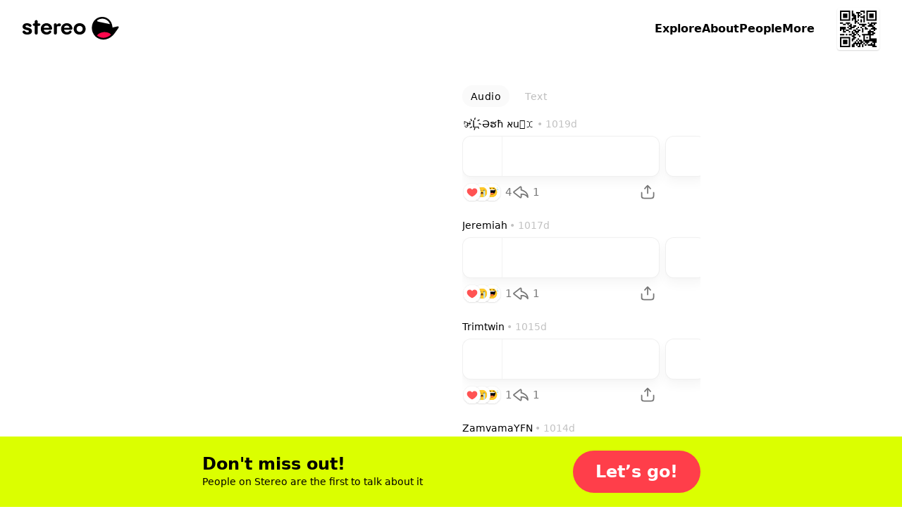

--- FILE ---
content_type: text/html; charset=utf-8
request_url: https://stereo.com/soundbites/185316
body_size: 114402
content:
<!DOCTYPE html>
<html lang="en">
<head>
<meta charset="utf-8">
<link rel="preconnect" href="//stereocdn.com"/><link rel="preconnect" href="//*.stereocdn.com"/><link rel="preconnect" href="//*.streo.co"/><link rel="preconnect" href="//d13058ycfhe2cj.cloudfront.net"/><link rel="preconnect" href="//am-us.stereocdn.com"/><link rel="preconnect" href="//d1uys5gv2539gd.cloudfront.net"/><link rel="preconnect" href="//am-eu.stereocdn.com"/><link rel="preconnect" href="//static.stereo.com"/><link rel="preconnect" href="//storage.stereo.com"/><link rel="preconnect" href="//stereo-images.stereocdn.com"/><link rel="preconnect" href="//media.stereocdn.com"/><link rel="preconnect" href="//*.amazonaws.com"/><link rel="preconnect" href="//records.stereocdn.com"/><link rel="preconnect" href="//www.facebook.com"/><link rel="preconnect" href="//connect.facebook.net"/><link rel="preconnect" href="//www.googletagmanager.com"/><link rel="dns-prefetch" href="//stereocdn.com"/><link rel="dns-prefetch" href="//*.stereocdn.com"/><link rel="dns-prefetch" href="//*.streo.co"/><link rel="dns-prefetch" href="//d13058ycfhe2cj.cloudfront.net"/><link rel="dns-prefetch" href="//am-us.stereocdn.com"/><link rel="dns-prefetch" href="//d1uys5gv2539gd.cloudfront.net"/><link rel="dns-prefetch" href="//am-eu.stereocdn.com"/><link rel="dns-prefetch" href="//static.stereo.com"/><link rel="dns-prefetch" href="//storage.stereo.com"/><link rel="dns-prefetch" href="//stereo-images.stereocdn.com"/><link rel="dns-prefetch" href="//media.stereocdn.com"/><link rel="dns-prefetch" href="//*.amazonaws.com"/><link rel="dns-prefetch" href="//records.stereocdn.com"/><link rel="dns-prefetch" href="//www.facebook.com"/><link rel="dns-prefetch" href="//connect.facebook.net"/><link rel="dns-prefetch" href="//www.googletagmanager.com"/><link rel="alternate" hreflang="ru" href="https://stereo.com/ru/soundbites/185316" /><link rel="alternate" hreflang="en" href="https://stereo.com/soundbites/185316" /><link rel="alternate" hreflang="de" href="https://stereo.com/de/soundbites/185316" /><link rel="alternate" hreflang="fr" href="https://stereo.com/fr/soundbites/185316" /><link rel="alternate" hreflang="es" href="https://stereo.com/es/soundbites/185316" /><link rel="alternate" hreflang="x-default" href="https://stereo.com/soundbites/185316" /><meta name="viewport" content="width=device-width, initial-scale=1" /><meta name="theme-color" content="#000" /><meta property="fb:app_id" content="121359511719" /><meta name="twitter:app:id:googleplay" content="com.stereo.app" /><meta property="thumbnail" content="https://front.streo.co/static-resources/images/og-image-facebook-2022-02-18.6fb15dce0cfa408f3431.png" /><meta name="keywords" content="podcast, talk, live, broadcast, radio, conversations, chat, audio, voice, show, community,interview, dialogs" /><meta name="description" content=" I&#039;ll see ya me somebody from the illuminati and you&#039;ll get the option to join them which I joined it who would I sacrifice and what which I get from the sacrifice like what&#039;s the prize from joining the illuminati" /><meta property="og:url" content="https://stereo.com/soundbites/185316" /><meta property="al:ios:url" content="stereo://stereo.com/aa/landto?page=335&did=185316&ref=h21soundbites185316" /><meta property="al:ios:app_store_id" content="1501818976" /><meta property="al:ios:app_name" content="Stereo" /><meta property="al:android:url" content="stereo://stereo.com/aa/landto?page=335&did=185316&ref=h21soundbites185316" /><meta property="al:android:package" content="com.stereo.app" /><meta property="al:android:app_name" content="Stereo" /><meta property="og:site_name" content="Stereo" /><meta property="og:type" content="profile" /><meta property="og:title" content="Elite recruiting" /><meta property="og:description" content=" I'll see ya me somebody from the illuminati and you'll get the option to join them which I joined it who would I sacrifice and what which I get from the sacrifice like what's the prize from joining the illuminati" /><meta property="og:image" itemprop="image" content="https://preview.stereocdn.com/soundbites/185316/v_1683137227.jpg?ttl=86400" /><meta property="twitter:card" content="summary_large_image" /><meta property="twitter:image" content="https://preview.stereocdn.com/soundbites/185316/v_1683137227.jpg?ttl=86400" /><meta property="twitter:title" content="Elite recruiting" /><meta property="twitter:description" content=" I'll see ya me somebody from the illuminati and you'll get the option to join them which I joined it who would I sacrifice and what which I get from the sacrifice like what's the prize from joining the illuminati" /><meta property="og:image:width" content="700" /><meta property="og:image:height" content="1328" />
<title>Elite recruiting</title>
<link href="https://front.streo.co/static-resources/css.625a9c8da40777efde82.js" rel="preload" as="script"><link href="https://front.streo.co/static-resources/langs/en.fb4498bef423c726b8f5.js" rel="preload" as="script"><link href="https://front.streo.co/static-resources/main.63e0c978b206faa1ca93.js" rel="preload" as="script"><link href="https://front.streo.co/static-resources/svg.7bcada1ba6efdde30d19.js" rel="preload" as="script"><link href="https://front.streo.co/static-resources/vendors.bf089c36aee2fc877ddc.js" rel="preload" as="script"><link rel="icon" href="https://front.streo.co/static-resources/images/favicon-16x16.61af4dc766adeab828d6.png" type="image/png" sizes="16x16" /><link rel="icon" href="https://front.streo.co/static-resources/images/favicon-32x32.91abda21784f9ce426bf.png" type="image/png" sizes="32x32" /><link rel="apple-touch-icon" href="https://front.streo.co/static-resources/images/apple-touch-icon.9bd912fd46ab38d0fcb7.png" sizes="180x180" /><link rel="canonical" href="https://stereo.com/soundbites/185316"  /><style>body{-webkit-font-smoothing:antialiased;-moz-osx-font-smoothing:grayscale;font-family:system-ui;margin:0}*,:after,:before{box-sizing:border-box}svg{display:block}:global #root{font-family:PP Pangram Sans Rounded,system-ui;font-size:14px;line-height:18px}@media(min-width:600px){:global #root{font-size:14px;line-height:18px}}:global .simplifiedPage{font-family:system-ui}h1,h2,h3,ol,p,table,ul{font-family:PP Pangram Sans Rounded,system-ui;font-weight:600;margin:0;padding:0}:global(.simplifiedPage) h1,:global(.simplifiedPage) h2,:global(.simplifiedPage) h3,:global(.simplifiedPage) ol,:global(.simplifiedPage) p,:global(.simplifiedPage) table,:global(.simplifiedPage) ul{font-family:system-ui}h1,h2,h3{font-weight:700}:global(.h1),h1{margin-bottom:80px;margin-top:40px}@media(min-width:600px){:global(.h1),h1{margin-bottom:120px;margin-top:120px}}:global(.h2),h2{margin-bottom:40px;margin-top:80px}@media(min-width:600px){:global(.h2),h2{margin-bottom:60px;margin-top:120px}}:global(.h3),h3{margin-bottom:24px;margin-top:24px}section>section>section>:global(.h3),section>section>section>h3{margin-top:0}p,section{margin-bottom:1em}p:last-child,section:last-child{margin-bottom:0}ol,ul{margin-bottom:2.6em;margin-top:2.6em}ol:last-child,ul:last-child{margin-bottom:0}section>section{margin-bottom:40px}ol,ul{margin-left:2em}section>section{margin-top:40px}@media(min-width:600px){section>section{margin-top:60px}}section>section>section{margin-top:0}table{margin-bottom:40px;margin-top:40px}@media(min-width:600px){table{margin-bottom:60px;margin-top:60px}}.header1,:global(.h1),h1{font-family:PP Pangram Sans Rounded,system-ui;font-size:40px;font-weight:700;letter-spacing:0;line-height:40px;text-align:center}@media(min-width:600px){.header1,:global(.h1),h1{font-size:64px;font-weight:700;letter-spacing:0;line-height:64px}}:global(.simplifiedPage) .header1,:global(.simplifiedPage) :global(.h1),:global(.simplifiedPage) h1{font-family:system-ui}.header1 a,:global(.h1) a,h1 a{color:currentColor}.header2small,:global(.h2small),h2{font-family:PP Pangram Sans Rounded,system-ui;font-size:30px;font-weight:700;line-height:30px}@media(min-width:600px){.header2small,:global(.h2small),h2{font-size:40px;font-weight:700;line-height:40px}}:global(.simplifiedPage) .header2small,:global(.simplifiedPage) :global(.h2small),:global(.simplifiedPage) h2{font-family:system-ui}.header2,:global(.h2){font-family:PP Pangram Sans Rounded,system-ui;font-size:30px;font-weight:700;line-height:30px}@media(min-width:600px){.header2,:global(.h2){font-size:40px;font-weight:700;line-height:40px}}:global(.simplifiedPage) .header2,:global(.simplifiedPage) :global(.h2){font-family:system-ui}.header3,:global(.h3),h3{font-family:PP Pangram Sans Rounded,system-ui;font-size:20px;font-weight:700;line-height:24px}@media(min-width:600px){.header3,:global(.h3),h3{font-size:20px;font-weight:700;line-height:24px}}:global(.simplifiedPage) .header3,:global(.simplifiedPage) :global(.h3),:global(.simplifiedPage) h3{font-family:system-ui}.body1,p{font-family:PP Pangram Sans Rounded,system-ui;font-size:14px;font-weight:400;letter-spacing:.3px;line-height:18px}@media(min-width:600px){.body1,p{font-size:14px;font-weight:400;letter-spacing:.3px;line-height:18px}}:global(.simplifiedPage) .body1,:global(.simplifiedPage) p{font-family:system-ui}.body2{font-family:PP Pangram Sans Rounded,system-ui;font-size:14px;font-weight:400;line-height:24px}@media(min-width:600px){.body2{font-size:14px;font-weight:400;line-height:24px}}:global(.simplifiedPage) .body2{font-family:system-ui}.bodyLarge,:global(.pLarge){font-family:PP Pangram Sans Rounded,system-ui;font-size:20px;font-weight:700;line-height:24px;margin:40px 0}@media(min-width:600px){.bodyLarge,:global(.pLarge){font-size:20px;font-weight:700;line-height:24px}}:global(.simplifiedPage) .bodyLarge,:global(.simplifiedPage) :global(.pLarge){font-family:system-ui}table{font-family:PP Pangram Sans Rounded,system-ui;font-size:14px;font-weight:400;line-height:18px}@media(min-width:600px){table{font-size:14px;font-weight:400;line-height:18px}}:global(.simplifiedPage) table{font-family:system-ui}.body1 a,.body2 a,.bodyLarge a,:global(.pLarge) a{color:#fff;cursor:pointer;-webkit-text-decoration:none;text-decoration:none}.body1 a:hover,.body2 a:hover,.bodyLarge a:hover,:global(.pLarge) a:hover{-webkit-text-decoration:underline;text-decoration:underline}:global(.LIGHT) .body1 a,:global(.LIGHT) .body2 a,:global(.LIGHT) .bodyLarge a,:global(.LIGHT) :global(.pLarge) a,:global(.simplifiedPage) .body1 a,:global(.simplifiedPage) .body2 a,:global(.simplifiedPage) .bodyLarge a,:global(.simplifiedPage) :global(.pLarge) a{color:#ff3e4a}ul{list-style:none}ul li{position:relative}:global(.simplifiedPage) ul li{font-weight:400}ul li:before{background-color:currentColor;border-radius:50%;content:"";display:block;height:.375em;margin-right:15px;position:absolute;right:100%;top:.375em;width:.375em}ul li+li{margin-top:1em}ol ul li+li,ul ul li+li{margin-top:.5em}ol li{padding-left:10px;position:relative}:global(.simplifiedPage) ol li{font-weight:400}ol li+li{margin-top:1em}ol ol,ol ol li+li,ol ul,ul ol,ul ol li+li,ul ul{margin-top:.5em}h1[id],h2[id],h3[id],h4[id],li[id],ol[id],p[id],ul[id]{scroll-margin:150px 0 0 0}:global(.text-center){text-align:center}[data-simplebar]{align-content:flex-start;align-items:flex-start;flex-direction:column;flex-wrap:wrap;justify-content:flex-start;position:relative}.simplebar-wrapper{height:inherit;max-height:inherit;max-width:inherit;overflow:hidden;width:inherit}.simplebar-mask{direction:inherit;height:auto!important;overflow:hidden;width:auto!important;z-index:0}.simplebar-mask,.simplebar-offset{bottom:0;left:0;margin:0;padding:0;position:absolute;right:0;top:0}.simplebar-offset{-webkit-overflow-scrolling:touch;box-sizing:inherit!important;direction:inherit!important;resize:none!important}.simplebar-content-wrapper{-ms-overflow-style:none;box-sizing:border-box!important;direction:inherit;display:block;height:100%;max-height:100%;max-width:100%;overflow:auto;position:relative;scrollbar-width:none;width:auto}.simplebar-content-wrapper::-webkit-scrollbar,.simplebar-hide-scrollbar::-webkit-scrollbar{display:none;height:0;width:0}.simplebar-content:after,.simplebar-content:before{content:" ";display:table}.simplebar-placeholder{max-height:100%;max-width:100%;pointer-events:none;width:100%}.simplebar-height-auto-observer-wrapper{box-sizing:inherit!important;flex-basis:0;flex-grow:inherit;flex-shrink:0;float:left;height:100%;margin:0;max-height:1px;max-width:1px;overflow:hidden;padding:0;pointer-events:none;position:relative;width:100%;z-index:-1}.simplebar-height-auto-observer{box-sizing:inherit;display:block;height:1000%;left:0;min-height:1px;min-width:1px;opacity:0;top:0;width:1000%;z-index:-1}.simplebar-height-auto-observer,.simplebar-track{overflow:hidden;pointer-events:none;position:absolute}.simplebar-track{bottom:0;right:0;z-index:1}[data-simplebar].simplebar-dragging,[data-simplebar].simplebar-dragging .simplebar-content{-webkit-touch-callout:none;pointer-events:none;-webkit-user-select:none;user-select:none}[data-simplebar].simplebar-dragging .simplebar-track{pointer-events:all}.simplebar-scrollbar{left:0;min-height:10px;position:absolute;right:0}.simplebar-scrollbar:before{background:#000;border-radius:7px;content:"";opacity:0;position:absolute;transition:opacity .2s linear .5s}.simplebar-scrollbar.simplebar-visible:before{opacity:.5;transition-delay:0s;transition-duration:0s}.simplebar-track.simplebar-vertical{top:0;width:11px}.simplebar-scrollbar:before{bottom:2px;left:2px;right:2px;top:2px}.simplebar-track.simplebar-horizontal{height:11px;left:0}.simplebar-track.simplebar-horizontal .simplebar-scrollbar{bottom:0;left:0;min-height:0;min-width:10px;right:auto;top:0;width:auto}[data-simplebar-direction=rtl] .simplebar-track.simplebar-vertical{left:0;right:auto}.simplebar-dummy-scrollbar-size{-ms-overflow-style:scrollbar!important;direction:rtl;height:500px;opacity:0;overflow-x:scroll;overflow-y:hidden;position:fixed;visibility:hidden;width:500px}.simplebar-dummy-scrollbar-size>div{height:200%;margin:10px 0;width:200%}.simplebar-hide-scrollbar{-ms-overflow-style:none;left:0;overflow-y:scroll;position:fixed;scrollbar-width:none;visibility:hidden}.e00Sf7pFcMyBEupMwmRu{--background:var(--header-background,var(--background-color,inherit));--foreground:var(--header-foreground,inherit);background:#fff;border-bottom:1px solid #0000001a;color:#000;display:none;padding:12px 0}@media(min-width:600px){.e00Sf7pFcMyBEupMwmRu{padding-bottom:16px;padding-top:16px}}.e00Sf7pFcMyBEupMwmRu .Z6W2273dncWYsqeWy7J9{-webkit-text-decoration:underline;text-decoration:underline}.e00Sf7pFcMyBEupMwmRu .TtQ_DYdrG0xbb3dIxui7,.e00Sf7pFcMyBEupMwmRu .Z6W2273dncWYsqeWy7J9{color:inherit}.e00Sf7pFcMyBEupMwmRu.Lqbc8kWoDCKDprb8vriZ{display:block}.ezu8p1SaIvWusICJ_uxX{align-items:center;display:flex}.MR59JRstiNTfgKXtzQ9p{display:block;flex:1 1 auto}.TtQ_DYdrG0xbb3dIxui7{cursor:pointer;flex:0 0 auto;margin-left:20px}.TtQ_DYdrG0xbb3dIxui7,.TtQ_DYdrG0xbb3dIxui7 svg{display:block;height:24px;width:24px}.cSOgUXl_AsaJjub1OVWV{border:0;color:unset;font-size:unset;font-weight:unset;line-height:unset;margin:0;padding:0;text-decoration:unset}.rBJZBVNpJhfZM5UCWfhN{position:relative}@media(max-width:1000px){.HFIVunovdJvvFaetf_VG{position:relative}}@media(min-width:1000px){._DHSp5GHlYFUqEhI85PP{position:relative}}.zhhNuu1_Opkimouw_wbP{position:absolute}@media(max-width:1000px){.HZVkKm6zkTj_WMINhJdJ{position:absolute}}@media(min-width:1000px){.rS1KcC0apz4_1AquCnr0{position:absolute}}.sKZoYaTJO1WFukeLbq5Z{position:fixed}@media(max-width:1000px){.PF37wEPQSooABa2zDC62{position:fixed}}@media(min-width:1000px){._2zjXEHLRbbxU713WdE49{position:fixed}}.JB8l2py8NYYNvKIPqNcK{position:-webkit-sticky;position:sticky}@media(max-width:1000px){.orKWsvpmWZM1dPSZaTTh{position:-webkit-sticky;position:sticky}}@media(min-width:1000px){.Tp54cjFognI7F0YAu92u{position:-webkit-sticky;position:sticky}}.TwefkT5TTfbcijx3CBiU{position:static}@media(max-width:1000px){.VRo0Am9fcc1_kfeA_LpB{position:static}}@media(min-width:1000px){._648mvFPzP4DPZUBSTXs{position:static}}.LsF3cK9JX8p6yCrNRIsA{top:0}.HTda9ry2hLKO3hrAiJNE{bottom:0}.g_MZIpHh6xrChIpbWFzO{left:0}.xa9ptNlx52L8o57XeN23{right:0}.FOOfQjedVy7QMP8v8Q7e{top:.25rem}.OPyEvPYYBmRT1bz1Dnok{bottom:.25rem}.U9p0F7_ElE2tAVx8xpvs{left:.25rem}.LOkrardWnDlEUBlzJnzG{right:.25rem}.LoNYUNfHEuQBYugIXlVz{top:.5rem}.HtxyfsUr3xXbJrXid1LV{bottom:.5rem}.DeoQP7mU9MXsK4lXCea5{left:.5rem}.NzOk2z8ZsOzFciQcX3Jc{right:.5rem}.Xi0CYl_s7uIunP1MQVJg{top:1rem}.Ay5FhqTDB9MxypMpe_OX{bottom:1rem}.mobvCzK7BCpwsGm8ZdBW{left:1rem}.KKmszj0TNtHOS0jQ0E1G{right:1rem}.KCu_Fkte9qhcbUwIYU9n{top:1.25rem}.YxdkUSM5KNeIMdm7CTXl{bottom:1.25rem}.G4qH5aYpMZOR55eHCa7w{left:1.25rem}.z0PJkEPm_yPFSCm4uk9Q{right:1.25rem}.OHCpHgOTxBRgGze7ccI_{top:1.5rem}.yCZLysjjwDsQOz_sF0ql{bottom:1.5rem}.fomeZtFYvxgsVkNWebBs{left:1.5rem}.HpDygIcgapKWW2Inc68J{right:1.5rem}.R8kcAiLZOHLNyiZKf08r{top:2rem}.HBFMzeDY3i4dLeIUWziv{bottom:2rem}.gdxa0YNpAHrHhed5RAht{left:2rem}.nvS6BiRpvTMNi3zkExNK{right:2rem}.ZrZ_TpkvsFyO7Rg28UVn{top:3.75rem}.s78vVzU4AuzQFV0vCsnJ{bottom:3.75rem}.qqJaeapG3yTswWvn7vmO{left:3.75rem}.qdyibn1sZP3lsrZRz2Eq{right:3.75rem}.KiyKtuB9mDCyPtG9eXa1{top:7.5rem}.ZnzeFKHldOpGYkHarWnd{bottom:7.5rem}.w1uXFBsZWRurs_24gThM{left:7.5rem}.pzLP__sPkkl1cssfazy_{right:7.5rem}.d1jRUdUzWk90a4BqROdM{width:0}@media(max-width:1000px){.ofVMNGMk0IkZ_iuu83YA#BDtO8gCI7RWggcuQRe2p{width:0}}@media(min-width:1000px){.rilBwt3ERReD_TLmHFYg{width:0}}.E0X7dZbiqrqfsfwH3CdQ{height:0}@media(max-width:1000px){.mUWYqpV0NCrQDQkiLQF7{height:0}}@media(min-width:1000px){.bqy6oWZEKgoV5tXecI0V{height:0}}.uLQC8OZx3QzFGYdAs0OO{width:50%}@media(max-width:1000px){.ofVMNGMk0IkZ_iuu83YA#BDtO8gCI7RWggcuQRe2p{width:50%}}@media(min-width:1000px){.AxsMgvCINj8fVgpCWp1j{width:50%}}.QZhSlqiLdWNCBSn_6JgH{height:50%}@media(max-width:1000px){.U7PnoHTjgfQzjBmQ_mbL{height:50%}}@media(min-width:1000px){.f5Y075jLTZ44cjKkKRNY{height:50%}}.IrkQHser30p2_Xkgn7C7{width:60%}@media(max-width:1000px){.ofVMNGMk0IkZ_iuu83YA#BDtO8gCI7RWggcuQRe2p{width:60%}}@media(min-width:1000px){.fFrfhIdq3eHTqU1abTCH{width:60%}}.rlfyOJTHCGv_yqTyvHZW{height:60%}@media(max-width:1000px){.WiBWnreF5fjvQ0E1L2tW{height:60%}}@media(min-width:1000px){.TWz0aWMQ12AY8cuKzZMb{height:60%}}.oacbdZOPade_4pnqtdMn{width:100%}@media(max-width:1000px){.ofVMNGMk0IkZ_iuu83YA#BDtO8gCI7RWggcuQRe2p{width:100%}}@media(min-width:1000px){.STZXaV23sy4WkSRf_AVJ{width:100%}}.V64O67_WKeBAeuXBHrYl{height:100%}@media(max-width:1000px){.viST4PdJ_Xm1Kl__FP2d{height:100%}}@media(min-width:1000px){._5bmyQNAZo_KS3RjFWiFw{height:100%}}.JbOsUMfQH4D9ofqYHHw2{width:auto}@media(max-width:1000px){.ofVMNGMk0IkZ_iuu83YA#BDtO8gCI7RWggcuQRe2p{width:auto}}@media(min-width:1000px){.k5Y02FGJcglHoBRqrofg{width:auto}}.eDnCZNmEimpDcjx2U6sf{height:auto}@media(max-width:1000px){.LCTdQexPhgRTNkyO3pZC{height:auto}}@media(min-width:1000px){.TtpPjssMM26x8jwXCnOy{height:auto}}.kYIAm8Lk1h7pI1JVLzmQ{display:block}@media(max-width:1000px){.ZAEkveHxgZQ_b4H2dp92{display:block}}@media(min-width:1000px){.TkFzXCBF7ppxPVOQl25F{display:block}}.mCp6I1SlcAXbkfaMm1xM{display:inline}@media(max-width:1000px){.Q_qgyEYQYepI7f2qeAlh{display:inline}}@media(min-width:1000px){.ZbpJfJgiYt2ihdaaCU3U{display:inline}}.BjufGHPdM1Sfs02X4COO{display:inline-block}@media(max-width:1000px){.qYgpVwQfx5KuxMNEs1RW{display:inline-block}}@media(min-width:1000px){.BPldf0anaxkN_bTDPpJf{display:inline-block}}.MtERlawTv_qVbr6_b0FU{display:flex}@media(max-width:1000px){.Akd0hDByZFeLRoPsW53E{display:flex}}@media(min-width:1000px){.Jam2bg_iojNuAAcMpgt_{display:flex}}.rsmFvGUxEIUL0nVZwBSW{display:grid}@media(max-width:1000px){.j92EM5FvDnrYThn9_Dau{display:grid}}@media(min-width:1000px){.bwxGWkkIHFv5dWFKLgxF{display:grid}}.STbvR_iJbF_gY5DGbF0F{display:none}@media(max-width:1000px){.RUZDjmcKGoPlx9bvhTvA{display:none}}@media(min-width:1000px){.x6Cyz0NiBIXho4tjz1Cn{display:none}}.pr0BSXGQ_7r_Kiqq2cKK{flex-direction:column}@media(max-width:1000px){.PaO0GLSji6GIhNXSUSiA{flex-direction:column}}@media(min-width:1000px){.HMQDMWieZC_glVdldqei{flex-direction:column}}.Mom5H1fjUJLExXF6IMPY{flex-direction:column-reverse}@media(max-width:1000px){.MchI0TU8s6105wFcOeR3{flex-direction:column-reverse}}@media(min-width:1000px){.A40MlStDfgZbUGXHNujB{flex-direction:column-reverse}}.KsL95iyjaeyxD1egYPKQ{flex-direction:row}@media(max-width:1000px){.wU0KgIswnxC7S6oDghrk{flex-direction:row}}@media(min-width:1000px){.cQ2Vlg3w7fviso69FLIj{flex-direction:row}}.M13_XBLPm07RkA_3HbUp{flex-direction:row-reverse}@media(max-width:1000px){.G27m2rxkM8yCgi7NPGaW{flex-direction:row-reverse}}@media(min-width:1000px){.Fgz7m_c4cXrlVQJo9v3n{flex-direction:row-reverse}}.BsAeNRghHlQFnrdzxVWq{flex-wrap:wrap-reverse}@media(max-width:1000px){.dYtYLrQp34bs1JcYxLSu{flex-wrap:wrap-reverse}}@media(min-width:1000px){.Dahg_hAhTG1RoMV89IAS{flex-wrap:wrap-reverse}}.EgvUCIA2z77eVQMaj58Q{justify-content:flex-start}@media(max-width:1000px){.KAQh_8PfPpVwcAoooTHS{justify-content:flex-start}}@media(min-width:1000px){.SvRB2YUykcXw30Dj9G8j{justify-content:flex-start}}.nG2Q9NVXvu1mijX6vyrJ{justify-content:flex-end}@media(max-width:1000px){.VLGixQyNv_fUicgGKyPr{justify-content:flex-end}}@media(min-width:1000px){.NSPPhxubl3a09xiveaIf{justify-content:flex-end}}.Pa6urEpPn3XPn7TVvsGQ{justify-content:center}@media(max-width:1000px){.oigFpJYHO8OhSJV65k4F{justify-content:center}}@media(min-width:1000px){.U1RX6pCYxdKJrfR4e1ja{justify-content:center}}.cC_3ReMLEFE3ldNuGeRW{justify-content:space-between}@media(max-width:1000px){.uQqk2YFSF4dOY50VYGAt{justify-content:space-between}}@media(min-width:1000px){.I_r8p15v8aZ1RSvpJQOQ{justify-content:space-between}}.rXgBptuVnVHzTa7IHX1v{justify-content:space-around}@media(max-width:1000px){._xoFVpqTNcYaRGPEDaa4{justify-content:space-around}}@media(min-width:1000px){.g45_s9mcovnxMXmDiXZP{justify-content:space-around}}.b0VfPKBzSEtKLvlDlRQm{justify-content:space-evenly}@media(max-width:1000px){.jHVfBLYyNT74PZEZHYs6{justify-content:space-evenly}}@media(min-width:1000px){.g0g76sR3c7jlH6YR96zA{justify-content:space-evenly}}.A1qSyLSI8g7t95fBF8wq{align-items:flex-start}@media(max-width:1000px){.uS6hYcomnyGOIcX2w79m{align-items:flex-start}}@media(min-width:1000px){.CDpGWy5DxQEnd7VLp1ti{align-items:flex-start}}.RhzM1foOp4IR3_HOxZtM{align-items:flex-end}@media(max-width:1000px){.TydgcjiR9X_G2W9tpIQz{align-items:flex-end}}@media(min-width:1000px){.h88R85tYlVo1rFU0snfi{align-items:flex-end}}.A2utk2PUOJIXWiODCdl2{align-items:center}@media(max-width:1000px){.rDAL1hPX6cFmzbzW9nKQ{align-items:center}}@media(min-width:1000px){.iexqwXSslqwuVqUQU77_{align-items:center}}.NMVVyqlOnV2UwwEAUXh0{align-items:baseline}@media(max-width:1000px){.BoVA7eMWjprg_LnFcDsT{align-items:baseline}}@media(min-width:1000px){.Yuy9ShT46WAR0LzTFxeD{align-items:baseline}}.Guh3BiEtrb8JAs1GAZvO{align-items:stretch}@media(max-width:1000px){.ECBJteFiOAWHWBz0DA5F{align-items:stretch}}@media(min-width:1000px){.dxDB98qyvHQN03SHrtu5{align-items:stretch}}.vFhhmm5IIAe68P0dxQTA{gap:0}@media(max-width:1000px){.jbI8OCp9P8wD6ZjMi9fz{gap:0}}@media(min-width:1000px){.NJb4d5iOpSBaUEmhW027{gap:0}}.U41M5wRmX5sq3M6RAZnZ{gap:.25rem}@media(max-width:1000px){._QC1dMnSncVLYZMO2j11{gap:.25rem}}@media(min-width:1000px){.EOmpNbI_azHw40tWvZgd{gap:.25rem}}.bJRLOzldad_dYhy9bW88{gap:.5rem}@media(max-width:1000px){.ERtwyHOfAt9tXcSBZ1lb{gap:.5rem}}@media(min-width:1000px){.du4upn1Gvv01XWAU7cNA{gap:.5rem}}.hBepQoHMBxGdmWg4gjR9{gap:1rem}@media(max-width:1000px){.dt5stQ8SRtNXwKQDjQdy{gap:1rem}}@media(min-width:1000px){.wxYoUnl_gryr4592Wr94{gap:1rem}}.HSb18ewEfN8TaKIokYSg{gap:1.25rem}@media(max-width:1000px){.rW1swBBdd4aTwqCpQ7pN{gap:1.25rem}}@media(min-width:1000px){.VD7f1CmgXbjSrvlkRHf1{gap:1.25rem}}.eqyxHWVbe2SYhfi3LcLS{gap:1.5rem}@media(max-width:1000px){.T9u5oSyitI7SUAFhcc6d{gap:1.5rem}}@media(min-width:1000px){.TGLerxQDjvm2xQ13e89L{gap:1.5rem}}.mLPhlVRCBCMUmsh6K1nY{gap:2rem}@media(max-width:1000px){.Zi0SgaWfghtH31Anqm4t{gap:2rem}}@media(min-width:1000px){.ut2DI0sOXGjSVxMlo8Sg{gap:2rem}}.oSO_9RlYE2tcHQGjHiIR{gap:3.75rem}@media(max-width:1000px){.Q_eQ0ob78kndQe3Mrzkp{gap:3.75rem}}@media(min-width:1000px){.rXcukQatt4KSo2wWGebE{gap:3.75rem}}.xfOFcLcYVkjvdhOwASyQ{gap:7.5rem}@media(max-width:1000px){.d8itl3sgpHxw1bNNf3_p{gap:7.5rem}}@media(min-width:1000px){.biqBMP2dRIH9UJr4ttXb{gap:7.5rem}}.VzhFX0VhOp0h5n9vePJO{flex-wrap:wrap}@media(max-width:1000px){.Wyfwi9VLW71eplzh30AL{flex-wrap:wrap}}@media(min-width:1000px){.pCEWPey_y66KAF2ZYRwf{flex-wrap:wrap}}.oRHVm2kTDSgL7oNHs6VQ{flex-wrap:nowrap}@media(max-width:1000px){.LQcb3_sUT40Ea4Oc5VMt{flex-wrap:nowrap}}@media(min-width:1000px){.B6wdTqtI92myjAiElqVe{flex-wrap:nowrap}}.K8cD8G810uGpFJ8Mh_su{padding:0}@media(max-width:1000px){.e70DiNKix8cMDKW7MJW5{padding:0}}@media(min-width:1000px){.k8qG_B4yFiGV6bg8_4VU{padding:0}}.AyoIrJ26odjReadKUHpU{padding-left:0;padding-right:0}@media(max-width:1000px){.LVepwwtcVmEalH51k7dG{padding-left:0;padding-right:0}}@media(min-width:1000px){.xQ2K49PHOKabB9hgPiER{padding-left:0;padding-right:0}}.CgSU21H8hPQkR2ORvaPr{padding-bottom:0;padding-top:0}@media(max-width:1000px){.fP_wa5cemSZND544iTrU{padding-bottom:0;padding-top:0}}@media(min-width:1000px){.nwy3kxXSxb7rOKkYllZ1{padding-bottom:0;padding-top:0}}.gpQwjW0rlbpWFOSVApAw{padding-top:0}@media(max-width:1000px){.GhmvDK_MJlE5cUbBMEuz{padding-top:0}}@media(min-width:1000px){.fgRn9hEsvYPaQED6iE1Y{padding-top:0}}.ukm5U2dWffcqunYcdC9C{padding-bottom:0}@media(max-width:1000px){.SkEedY7ocFV36QEliVSb{padding-bottom:0}}@media(min-width:1000px){.vsON6MTcD8wIfD28iuow{padding-bottom:0}}.ZZbP0bXrqs_JEUIUixoq{padding-left:0}@media(max-width:1000px){.XbwAFvJPcF5TPq6Sy7J3{padding-left:0}}@media(min-width:1000px){.zWBtIybzWXfmPXeuX3Ta{padding-left:0}}.cM0C1h8qpuZV_KGDTXYK{padding-right:0}@media(max-width:1000px){.lyGt6JQPJbqNvDT_UgEK{padding-right:0}}@media(min-width:1000px){.POjNEc_KewC4EOv6gcDq{padding-right:0}}.YJJ0snOludF34t7rTyTW{padding:.25rem}@media(max-width:1000px){.di0fYg0d5dR2yed7HS_7{padding:.25rem}}@media(min-width:1000px){.XIpvn23lpd6x3anTZqeQ{padding:.25rem}}.AZ3HqmsRU0a2UKN3Age8{padding-left:.25rem;padding-right:.25rem}@media(max-width:1000px){.pnRMDOXt2unUo4Q1nZhg{padding-left:.25rem;padding-right:.25rem}}@media(min-width:1000px){.QpJ3nYmp7PfzPkC454ld{padding-left:.25rem;padding-right:.25rem}}.VQa0T98PX5Ya6pSQgrcL{padding-bottom:.25rem;padding-top:.25rem}@media(max-width:1000px){.dQcwHy_uaQOeFyJQucKQ{padding-bottom:.25rem;padding-top:.25rem}}@media(min-width:1000px){.bte4WUCF14Cd6U1ke_3i{padding-bottom:.25rem;padding-top:.25rem}}.rCpLHcirw_LJSRa4V_Y9{padding-top:.25rem}@media(max-width:1000px){.ZHAqWC8Kt46xTBPVzqwS{padding-top:.25rem}}@media(min-width:1000px){.Kq27hGvSi465bEKKacAu{padding-top:.25rem}}.F721dnKg8MDG0MftErJr{padding-bottom:.25rem}@media(max-width:1000px){.cUGInbNHkakqqFALdp8W{padding-bottom:.25rem}}@media(min-width:1000px){.fncxnCEg_oTXUQ5CgSyR{padding-bottom:.25rem}}.HWP2fFY41OitvuYwIQHJ{padding-left:.25rem}@media(max-width:1000px){.cbVptO2pDfFEteEnVtLT{padding-left:.25rem}}@media(min-width:1000px){.dq9oZCoU8TU_x4_u1jVY{padding-left:.25rem}}.OwcdA5fSNSRptffQp8AQ{padding-right:.25rem}@media(max-width:1000px){.eXISpdywnP96PXz69xjQ{padding-right:.25rem}}@media(min-width:1000px){.DoU5bdddsXg1EmYQHfK8{padding-right:.25rem}}.axbl3Uq2EMCiMzv9vTaA{padding:.5rem}@media(max-width:1000px){.kXsnVKwGmRfs1Mrc9qMy{padding:.5rem}}@media(min-width:1000px){.nG_xLfUxvyoEgVXhfsLF{padding:.5rem}}.sdycy4miJyYSTSOCZSDm{padding-left:.5rem;padding-right:.5rem}@media(max-width:1000px){.efLP0BtDpzGte6tLUQ8c{padding-left:.5rem;padding-right:.5rem}}@media(min-width:1000px){.dgQvYoHXGp0jxu8Ddh2U{padding-left:.5rem;padding-right:.5rem}}.wwqdkc_8pHf1kBJCKgWT{padding-bottom:.5rem;padding-top:.5rem}@media(max-width:1000px){.diSFAX5SDjIE6ipZvS7k{padding-bottom:.5rem;padding-top:.5rem}}@media(min-width:1000px){.QRkIytFm654iPGSlq_90{padding-bottom:.5rem;padding-top:.5rem}}.txBhu_MRiCuj1LKnh5Lc{padding-top:.5rem}@media(max-width:1000px){.ubukTdAisYXdkLbnDSyM{padding-top:.5rem}}@media(min-width:1000px){.Xc6EDxCknGDLxBfOvMbM{padding-top:.5rem}}.tuWA6mIK62VevhfvmF8R{padding-bottom:.5rem}@media(max-width:1000px){.x2EbEARjiDqPUm09OaY0{padding-bottom:.5rem}}@media(min-width:1000px){.qM_Adki8F65dpbLBGP0g{padding-bottom:.5rem}}.YKI5x77XDudLg_eA37Lv{padding-left:.5rem}@media(max-width:1000px){.lz_oTaNM4oZIaJKHCAPI{padding-left:.5rem}}@media(min-width:1000px){.pmTcH8plmXCgta4djlg1{padding-left:.5rem}}.NmLHtRt8tjEcrdBHR7ZE{padding-right:.5rem}@media(max-width:1000px){.kg7NHYPTSlTZZzsppMO5{padding-right:.5rem}}@media(min-width:1000px){.DuvHsdB7dmZxwoglZYRQ{padding-right:.5rem}}.UCNUqiA4lK68u3fNZ4pQ{padding:1rem}@media(max-width:1000px){.tM5W0VrR55_fecZwCsyE{padding:1rem}}@media(min-width:1000px){.JtNtqXzhBQazFfNhZHgg{padding:1rem}}.dpwbGw0gtJXGRN5aeDrb{padding-left:1rem;padding-right:1rem}@media(max-width:1000px){.qag3tamuXSxVcVAtVMhg{padding-left:1rem;padding-right:1rem}}@media(min-width:1000px){.FSteI_1dIsAGC0SyyjpX{padding-left:1rem;padding-right:1rem}}.dy9Mbs1lyQ5jlcq2gkvq{padding-bottom:1rem;padding-top:1rem}@media(max-width:1000px){.vc3BiPlMkVZTo0Bfu2g7{padding-bottom:1rem;padding-top:1rem}}@media(min-width:1000px){.hdLE6uWlqFxGEgknIgWN{padding-bottom:1rem;padding-top:1rem}}.RQ0LkfSdpoeyx4D_vGJf{padding-top:1rem}@media(max-width:1000px){.mj4PmFYjLfpKSJ88mCJi{padding-top:1rem}}@media(min-width:1000px){._xl2HevkJBH0p9MOuRJQ{padding-top:1rem}}.ttanm3KVliE8JtgaIVw_{padding-bottom:1rem}@media(max-width:1000px){.FKgM_oMV3wQt0dzKID_z{padding-bottom:1rem}}@media(min-width:1000px){.UXemPpeEyX72GlbZQdVz{padding-bottom:1rem}}.ehF_l6EZgG9wsjqp_WzH{padding-left:1rem}@media(max-width:1000px){.LYQskNyzoayOP82vRYe5{padding-left:1rem}}@media(min-width:1000px){.a0keFrEJVXziutj_eHB7{padding-left:1rem}}.rbpFGVlYjO8wUrJNns0g{padding-right:1rem}@media(max-width:1000px){.S9tdUkfftGaeJfzazjCi{padding-right:1rem}}@media(min-width:1000px){.NfX2z5Bwr1JFtUREz6mu{padding-right:1rem}}.xigKBhobYeLKrfftez3h{padding:1.25rem}@media(max-width:1000px){.sjROWg7WPVtD6pX9bL16{padding:1.25rem}}@media(min-width:1000px){.LumBitJa9YU74eDkay9g{padding:1.25rem}}.JcbDgXHJcWK7bxDEqlhg{padding-left:1.25rem;padding-right:1.25rem}@media(max-width:1000px){.z9SjY7HXQeZyaAY0qq1m{padding-left:1.25rem;padding-right:1.25rem}}@media(min-width:1000px){.WWbMh2l8YBkqKBRFaWXl{padding-left:1.25rem;padding-right:1.25rem}}.zG3ddtGVlUndLEDBZujV{padding-bottom:1.25rem;padding-top:1.25rem}@media(max-width:1000px){.RwqLJdrssVgxA9t0HZ1V{padding-bottom:1.25rem;padding-top:1.25rem}}@media(min-width:1000px){.P4mYBqcRu2jc6KkAYm9q{padding-bottom:1.25rem;padding-top:1.25rem}}.AYwmuGw_7JdwcQXlx35R{padding-top:1.25rem}@media(max-width:1000px){.rKyKXiT5kAwwxsqRM3QO{padding-top:1.25rem}}@media(min-width:1000px){.WY5j0JRHWIIWG1YYb2LR{padding-top:1.25rem}}.la9UmYpoBF0Cd8uT_RQ9{padding-bottom:1.25rem}@media(max-width:1000px){.B5DBmWEvLm61oCtjt2gY{padding-bottom:1.25rem}}@media(min-width:1000px){.KGmWxiHBp97fdQ2j49eP{padding-bottom:1.25rem}}.iKwuGjaYJuu6KVpP7lEN{padding-left:1.25rem}@media(max-width:1000px){.wcRe_xJHUbSimoIlxqNQ{padding-left:1.25rem}}@media(min-width:1000px){.XvBE1CDZRZsIz_qn1Mw_{padding-left:1.25rem}}.hR6pF8BeKum7VRIvmnJQ{padding-right:1.25rem}@media(max-width:1000px){.wJ1KO_IBpTnS_eKemGNV{padding-right:1.25rem}}@media(min-width:1000px){.RxQdHsEGcGnjk6UyML1F{padding-right:1.25rem}}.ERqUSIhuGXrKMdzxNyzm{padding:1.5rem}@media(max-width:1000px){.GNaE4lucMV7CzYScebCA{padding:1.5rem}}@media(min-width:1000px){.lTyQx2SyK5cEaLE0AhrE{padding:1.5rem}}.of3GnGowZUmcbxwyRGBH{padding-left:1.5rem;padding-right:1.5rem}@media(max-width:1000px){.B0C0G43qY4bmYSacVhp4{padding-left:1.5rem;padding-right:1.5rem}}@media(min-width:1000px){.brLftr322PqcoOUHMLda{padding-left:1.5rem;padding-right:1.5rem}}.yYv0n3uMTHuHoePH5ca7{padding-bottom:1.5rem;padding-top:1.5rem}@media(max-width:1000px){.TOnMj8kZoELFvFQSFlEg{padding-bottom:1.5rem;padding-top:1.5rem}}@media(min-width:1000px){.WH0Cww0wMTc2ZeWoSoeu{padding-bottom:1.5rem;padding-top:1.5rem}}.lhMtMYXSzkapsZEiFkxH{padding-top:1.5rem}@media(max-width:1000px){.kKt5yz83z0vT2VWCNwIw{padding-top:1.5rem}}@media(min-width:1000px){.zHwIOQ1DyFAtM2ws52Li{padding-top:1.5rem}}.xlIOW8XSXLgsI3ejOnxh{padding-bottom:1.5rem}@media(max-width:1000px){.OZIiGIxRTy9bad_fZHHi{padding-bottom:1.5rem}}@media(min-width:1000px){.JOSP1hEUF899mWeWyblH{padding-bottom:1.5rem}}.SYYkGQ1jHWp7Y15nPQ6t{padding-left:1.5rem}@media(max-width:1000px){.eweR8FYCvtLqdFpGN7HX{padding-left:1.5rem}}@media(min-width:1000px){.TGtO0fCG4Z1WUfOJvKAc{padding-left:1.5rem}}.ElQGlQfdWTlB7RRdVD29{padding-right:1.5rem}@media(max-width:1000px){.hBJ5_i2RCa9aPhNpuRJs{padding-right:1.5rem}}@media(min-width:1000px){.MfnFc7bB9OYhzkfCIl5A{padding-right:1.5rem}}.JkeOj6XT2eTcaOG0TMAm{padding:2rem}@media(max-width:1000px){.ym9ACYzh0jHn7Kvtj8Z5{padding:2rem}}@media(min-width:1000px){.lvCc9Wxh4GqQjFI3vWxA{padding:2rem}}.YuS0HO2Gt42Dsq2zQCM0{padding-left:2rem;padding-right:2rem}@media(max-width:1000px){.u0vRbSCe50vvIL_PoTGF{padding-left:2rem;padding-right:2rem}}@media(min-width:1000px){.ZP2IKp35f7Zi3ukGLjKc{padding-left:2rem;padding-right:2rem}}.MKmyJYXfoY3lKCErGUTC{padding-bottom:2rem;padding-top:2rem}@media(max-width:1000px){.GeZmTIYmXtRC596yqiRY{padding-bottom:2rem;padding-top:2rem}}@media(min-width:1000px){.ihFGY1IFNOANpQI4VM6a{padding-bottom:2rem;padding-top:2rem}}.BmbEIHfGLbS2dlWtFyPR{padding-top:2rem}@media(max-width:1000px){.Stl9RfhtqNDUPPZ2ioD2{padding-top:2rem}}@media(min-width:1000px){.EDihruHljhfu4XkfHfbW{padding-top:2rem}}.mIAkVfVwPnxSfZAkXfwc{padding-bottom:2rem}@media(max-width:1000px){.SU4aNPDNL1qb3F1Z5vNt{padding-bottom:2rem}}@media(min-width:1000px){.vcp5KzOwAv1tonQ2LI5d{padding-bottom:2rem}}.wFb698cwAg8hQDBTdQUn{padding-left:2rem}@media(max-width:1000px){.Npx50Z_AxN4AWSiMtM_J{padding-left:2rem}}@media(min-width:1000px){._yY6OkApiAL_LvTHCAKw{padding-left:2rem}}.gbnQlERUUSoI5GmxQsVf{padding-right:2rem}@media(max-width:1000px){.vB1gNDHWlt0MOv_Yj812{padding-right:2rem}}@media(min-width:1000px){.pC_nwCCcCQTuKMnICn3f{padding-right:2rem}}.h2mCUjRkdNyoPVViGzVc{padding:3.75rem}@media(max-width:1000px){.NyOhmdja7DTs5LrjsQ33{padding:3.75rem}}@media(min-width:1000px){.iFMRtZ7hxqROliFERjfL{padding:3.75rem}}.q4lwi4AeOdP6yeA6o0Ua{padding-left:3.75rem;padding-right:3.75rem}@media(max-width:1000px){.PUSESG9FfqISoqgeFLA0{padding-left:3.75rem;padding-right:3.75rem}}@media(min-width:1000px){.liAiUNVzXHlAv4tJUHx1{padding-left:3.75rem;padding-right:3.75rem}}.PX7108tMa_BgfoeR6FH4{padding-bottom:3.75rem;padding-top:3.75rem}@media(max-width:1000px){.Todju2IYOMzqgZiKZcgs{padding-bottom:3.75rem;padding-top:3.75rem}}@media(min-width:1000px){.VA67kYUlQwZEpxmNPX2w{padding-bottom:3.75rem;padding-top:3.75rem}}.I7CxlT_67EMyYn3N1kTS{padding-top:3.75rem}@media(max-width:1000px){.rJo0nVJSSXCnIdyJ0xIX{padding-top:3.75rem}}@media(min-width:1000px){.wmF6CJBW8Db5tKnnsSIQ{padding-top:3.75rem}}.JDNFpmrwz8kuJFEj_nPl{padding-bottom:3.75rem}@media(max-width:1000px){.cJcrlzFd1D34fJHjnY7W{padding-bottom:3.75rem}}@media(min-width:1000px){.nnSVNBFHF5wru2rFCIF0{padding-bottom:3.75rem}}.v6XWj00xBnaueJHcNd0k{padding-left:3.75rem}@media(max-width:1000px){.ZLRgxcLSSHhLmmJoP6jG{padding-left:3.75rem}}@media(min-width:1000px){.myg8HQ2BqDRT88zLI7cF{padding-left:3.75rem}}.TsOOS1XDboZP8hUW19PP{padding-right:3.75rem}@media(max-width:1000px){.TIgOMUadW4qElH5y1E6I{padding-right:3.75rem}}@media(min-width:1000px){.tcxbK4gGgn3r8q5nZjYZ{padding-right:3.75rem}}.Avhq4DAdwXMtPBBlLAaV{padding:7.5rem}@media(max-width:1000px){.aMZHe5uxKjoXJzfNmjgd{padding:7.5rem}}@media(min-width:1000px){.CZDgaCwNiM0IHwpzNtyL{padding:7.5rem}}.gsWM_9ZQAUeGeWf7aEoA{padding-left:7.5rem;padding-right:7.5rem}@media(max-width:1000px){.yfxOiUqtZDlVAhLDMgYD{padding-left:7.5rem;padding-right:7.5rem}}@media(min-width:1000px){.oDoRxHzsDlfUZBHtp7BH{padding-left:7.5rem;padding-right:7.5rem}}.LqeRmGWGGLGKeBe30FHd{padding-bottom:7.5rem;padding-top:7.5rem}@media(max-width:1000px){.PAb9W0PAABGqWOutaNKl{padding-bottom:7.5rem;padding-top:7.5rem}}@media(min-width:1000px){.v6fcb8H0CmZ4CpMb7Bvs{padding-bottom:7.5rem;padding-top:7.5rem}}.HQ4o4IT4qgHkpryZ0mvK{padding-top:7.5rem}@media(max-width:1000px){.rgKM14UP8D3X79sBx_aJ{padding-top:7.5rem}}@media(min-width:1000px){.ziKuEpT4Pv8FPCZDbyvE{padding-top:7.5rem}}.yCKbVvWsXnpjwrmHU8Mb{padding-bottom:7.5rem}@media(max-width:1000px){.TGJNqN9q2f3a5PXkmudq{padding-bottom:7.5rem}}@media(min-width:1000px){.wQpnRd809sPcaPA9CBbF{padding-bottom:7.5rem}}.jALkfvqyZB8bkEmSQ36g{padding-left:7.5rem}@media(max-width:1000px){.AJgfqj8pOlpiz5GBfcAG{padding-left:7.5rem}}@media(min-width:1000px){.ZKnuQFxM7K23en3PJ0V0{padding-left:7.5rem}}.lWQGvV9y8mYgjnvFvKLG{padding-right:7.5rem}@media(max-width:1000px){.n0AooNqQZaJaNT587A2q{padding-right:7.5rem}}@media(min-width:1000px){.QDfExXeanLQyrJF3h3iE{padding-right:7.5rem}}.rEFJtCxlzsSm3GZZBclS{margin:0!important}@media(max-width:1000px){.uxwQx8cJpUtTOpevDi7S{margin:0!important}}@media(min-width:1000px){.R7SMzIy76Nwkc6hSzI4Q{margin:0!important}}.xufnzoP9HrJgldv0Q8xN{margin-left:0!important;margin-right:0!important}@media(max-width:1000px){.dGhMgGiITnmS4pnJBNsv{margin-left:0!important;margin-right:0!important}}@media(min-width:1000px){.wKzATrtMqqb2D9XBT4Nl{margin-left:0!important;margin-right:0!important}}.lCxK0jNGHcINuhFzSAdc{margin-bottom:0!important;margin-top:0!important}@media(max-width:1000px){.gk2SidCOby_ws5POOvnF{margin-bottom:0!important;margin-top:0!important}}@media(min-width:1000px){.qp6IDdJ8WKmOLVWK4wgy{margin-bottom:0!important;margin-top:0!important}}.roctv0WNSO_P_MDkwxzL{margin-top:0!important}@media(max-width:1000px){.nptz2SgboWRFfMNo0mo4{margin-top:0!important}}@media(min-width:1000px){.zGAjWxR3iDposCRjSGRp{margin-top:0!important}}._BuKHL1XQU_YDIHtIwR3{margin-bottom:0!important}@media(max-width:1000px){.RM5OzJVRwdpI251MgGzS{margin-bottom:0!important}}@media(min-width:1000px){.J1Tc4SQg3saAmUG7IZnl{margin-bottom:0!important}}.auHcV7rqoxh0A5QvRj0w{margin-left:0!important}@media(max-width:1000px){.dvF9cCoZSyyqyv8RKbBi{margin-left:0!important}}@media(min-width:1000px){.OCryHbTEy0qZ61MsV3sf{margin-left:0!important}}.MqQvwilZOtwRPVM_BOIM{margin-right:0!important}@media(max-width:1000px){.T49u9wUoxJB9FI7aaEjO{margin-right:0!important}}@media(min-width:1000px){.kegQ7M2OaV_mJmpSIbLW{margin-right:0!important}}.nUtCTnVewif2VA8hkYPK{margin:-7.5rem!important}@media(max-width:1000px){.UL5uyxwR2nO5vTsQ9fs3{margin:-7.5rem!important}}@media(min-width:1000px){.tqpucnbrBn5RuMR9QWSK{margin:-7.5rem!important}}.QhjRlw3ibKDm38sQlG5G{margin-left:-7.5rem!important;margin-right:-7.5rem!important}@media(max-width:1000px){.yZjcNkY6d04K0eMHKsD0{margin-left:-7.5rem!important;margin-right:-7.5rem!important}}@media(min-width:1000px){.yVF7P9_9SRtbYZvql9wn{margin-left:-7.5rem!important;margin-right:-7.5rem!important}}.YvYPzuxijcceGd3mtS3m{margin-bottom:-7.5rem!important;margin-top:-7.5rem!important}@media(max-width:1000px){.xugKUwSe8wlRKlVq5azk{margin-bottom:-7.5rem!important;margin-top:-7.5rem!important}}@media(min-width:1000px){.xCvrCsbqZG1kSnpaPGSg{margin-bottom:-7.5rem!important;margin-top:-7.5rem!important}}.uLnrfq5j3fOCjwYz1XsS{margin-top:-7.5rem!important}@media(max-width:1000px){.Gw04F1rGUS3sy3w63aKq{margin-top:-7.5rem!important}}@media(min-width:1000px){.KmkkNVd8Q6NWjTZxN0TH{margin-top:-7.5rem!important}}.SR8tWlibEIbA1Put__Qh{margin-bottom:-7.5rem!important}@media(max-width:1000px){.Hr7E7UfdM3RyFipew6EN{margin-bottom:-7.5rem!important}}@media(min-width:1000px){.CKUhkL4O9WWzcBn7iwS3{margin-bottom:-7.5rem!important}}.p6ylBDf4Faoo0ox_2I5O{margin-left:-7.5rem!important}@media(max-width:1000px){.jil8MtU5CNnbh912WlEP{margin-left:-7.5rem!important}}@media(min-width:1000px){.SNVdB4LSwN_o5uNDKsLW{margin-left:-7.5rem!important}}.gLXHlqY3Lh724VBmmRMC{margin-right:-7.5rem!important}@media(max-width:1000px){.NFxlI6SOFjYJ9gKWwIY7{margin-right:-7.5rem!important}}@media(min-width:1000px){.n3jXvWzqsRiINBMxbb2L{margin-right:-7.5rem!important}}.mGlv8Piy4edkKD7MTcDk{margin:-3.75rem!important}@media(max-width:1000px){.FGQQTwtbXPWMv1LIouJI{margin:-3.75rem!important}}@media(min-width:1000px){.mdgVtHtPEng3_O6zGP2u{margin:-3.75rem!important}}.yqbuvkBb7uUZllU9KpOZ{margin-left:-3.75rem!important;margin-right:-3.75rem!important}@media(max-width:1000px){.wiIXRUzWKzi1e7_Z7pwo{margin-left:-3.75rem!important;margin-right:-3.75rem!important}}@media(min-width:1000px){.p3Xa2KRtbmJTJCHk7o2o{margin-left:-3.75rem!important;margin-right:-3.75rem!important}}.vARWMQ63nw6q3TIstBtO{margin-bottom:-3.75rem!important;margin-top:-3.75rem!important}@media(max-width:1000px){.H9r94Og5CFKvmh4dNNOQ{margin-bottom:-3.75rem!important;margin-top:-3.75rem!important}}@media(min-width:1000px){.hYoOnyx6aP15PBpAR6xq{margin-bottom:-3.75rem!important;margin-top:-3.75rem!important}}.kbJ5x7Nik7TXV4ojr5Do{margin-top:-3.75rem!important}@media(max-width:1000px){.klNyEo03V1cnNGm0ljTG{margin-top:-3.75rem!important}}@media(min-width:1000px){.uWfAZDcCPt_T9F_0looO{margin-top:-3.75rem!important}}.M6lbuxrpmxJ2XIM8Na1T{margin-bottom:-3.75rem!important}@media(max-width:1000px){.eoNFYIOfww_A4W1HYgmq{margin-bottom:-3.75rem!important}}@media(min-width:1000px){.qNZSZBmLKqDwpiaUwIO3{margin-bottom:-3.75rem!important}}.tVYmuO4gLE8HmvwJJjhz{margin-left:-3.75rem!important}@media(max-width:1000px){.VbUSKEZxsaanP9PYI8wd{margin-left:-3.75rem!important}}@media(min-width:1000px){.oTZtkVmJCuBmHlaAPjvz{margin-left:-3.75rem!important}}.ctV8IeGyzCjzHnwC9T1U{margin-right:-3.75rem!important}@media(max-width:1000px){.GmaQ4eBNxiiYUdFKeqZg{margin-right:-3.75rem!important}}@media(min-width:1000px){.Aw3xeg53GZ9gDP31u2KH{margin-right:-3.75rem!important}}.WpxIMwPP7OqDqhj3HWxo{margin:-2rem!important}@media(max-width:1000px){.dcwneAHTSPA8N_ogAMDq{margin:-2rem!important}}@media(min-width:1000px){.LhcML4qKQ4QN6lzzMi4A{margin:-2rem!important}}.pZiuWicgoAJsDJih4_Sw{margin-left:-2rem!important;margin-right:-2rem!important}@media(max-width:1000px){.N1ffQKcVv5FIm23t1LIg{margin-left:-2rem!important;margin-right:-2rem!important}}@media(min-width:1000px){.aE9YPAVFbbv0xPcguQJe{margin-left:-2rem!important;margin-right:-2rem!important}}.aF3XEETC9OSpXQdxmMQ6{margin-bottom:-2rem!important;margin-top:-2rem!important}@media(max-width:1000px){.w6aw6aCuvmRgTlfc24Qr{margin-bottom:-2rem!important;margin-top:-2rem!important}}@media(min-width:1000px){.JoG7PFM4XwVaGdzkkQUX{margin-bottom:-2rem!important;margin-top:-2rem!important}}.SvDJ6du73XB40ZPHeE8L{margin-top:-2rem!important}@media(max-width:1000px){.iaLA5QLl1E9sfdPrNa5S{margin-top:-2rem!important}}@media(min-width:1000px){.sz5ZXaCSvYdPH_sKcnXn{margin-top:-2rem!important}}.RUmGelkeU4R0MNSwwfwf{margin-bottom:-2rem!important}@media(max-width:1000px){.vOy2OceQP44k8qwN75RR{margin-bottom:-2rem!important}}@media(min-width:1000px){.yPM9oxvQe276EL9MLPOZ{margin-bottom:-2rem!important}}.Jvh8cAfgjILwYUwHcXcU{margin-left:-2rem!important}@media(max-width:1000px){.SXa6cK42c2amNHSrN6dn{margin-left:-2rem!important}}@media(min-width:1000px){.jy59CvtqclOfs0Yi8hQH{margin-left:-2rem!important}}.LFm5hREVwweq51uq0gCW{margin-right:-2rem!important}@media(max-width:1000px){.yKe0yCn7744NunwQ3FYg{margin-right:-2rem!important}}@media(min-width:1000px){.Z4jSPmxSiiML2dLISoPG{margin-right:-2rem!important}}.lk2uP3gyFtEsY1I9Upv8{margin:-1.5rem!important}@media(max-width:1000px){.QNvkXIlfC7ff3fvqvQDz{margin:-1.5rem!important}}@media(min-width:1000px){.ODG3jKfqS0Py71vw2jNC{margin:-1.5rem!important}}.sNtiaRzgGageoeS73DXU{margin-left:-1.5rem!important;margin-right:-1.5rem!important}@media(max-width:1000px){.v2fTz32QWBaQyFri34Z5{margin-left:-1.5rem!important;margin-right:-1.5rem!important}}@media(min-width:1000px){.ZGrP8zqzxmbF75MQqfBB{margin-left:-1.5rem!important;margin-right:-1.5rem!important}}.OYBf3XhwiMMLXxl991Nw{margin-bottom:-1.5rem!important;margin-top:-1.5rem!important}@media(max-width:1000px){.h__hiRUKETRajWcqZMbJ{margin-bottom:-1.5rem!important;margin-top:-1.5rem!important}}@media(min-width:1000px){.iNYrf6P5H8KLbptInq0L{margin-bottom:-1.5rem!important;margin-top:-1.5rem!important}}.q_idPQ74CGOQhdTKFmXQ{margin-top:-1.5rem!important}@media(max-width:1000px){.utR0yZIMxAcFHax1qX8B{margin-top:-1.5rem!important}}@media(min-width:1000px){.n4lQEG1uNF5puZPBcVZA{margin-top:-1.5rem!important}}.iRTpO7WoIubzq5k8zlsX{margin-bottom:-1.5rem!important}@media(max-width:1000px){.ZejF8yCOaubScLLx0_XN{margin-bottom:-1.5rem!important}}@media(min-width:1000px){.zZmlb5fqkkuWEm2XRndX{margin-bottom:-1.5rem!important}}.u13WbtVxNkiBL11N7gfr{margin-left:-1.5rem!important}@media(max-width:1000px){.anxSAYAfr2zSY9fBbtlJ{margin-left:-1.5rem!important}}@media(min-width:1000px){.ZGl1am3147axVs8dTdnd{margin-left:-1.5rem!important}}.THSUHvhiIFpt97eEaaXQ{margin-right:-1.5rem!important}@media(max-width:1000px){.jTJjVlpox5sq9a3AxkW1{margin-right:-1.5rem!important}}@media(min-width:1000px){.e4ivSarfHufpwH2uCnp8{margin-right:-1.5rem!important}}.cADgOC0VoZ8o8aKCblrH{margin:-1.25rem!important}@media(max-width:1000px){._iLaeq5Y5crk1SD5f64i{margin:-1.25rem!important}}@media(min-width:1000px){.sNIQdEXgyBnFF9VD8vo7{margin:-1.25rem!important}}.pInK7RGpYUXp3Qbr6Ln1{margin-left:-1.25rem!important;margin-right:-1.25rem!important}@media(max-width:1000px){.PQ4d3JkZ2_Jy3mLJ4l9r{margin-left:-1.25rem!important;margin-right:-1.25rem!important}}@media(min-width:1000px){.mend_eCSZ5eXy_DMSk59{margin-left:-1.25rem!important;margin-right:-1.25rem!important}}.QnkQJe8O5ez25DjlIHb2{margin-bottom:-1.25rem!important;margin-top:-1.25rem!important}@media(max-width:1000px){.zvKjuazkXaVqps8Glb_o{margin-bottom:-1.25rem!important;margin-top:-1.25rem!important}}@media(min-width:1000px){.hPfd6GLuHt32VxYauKzm{margin-bottom:-1.25rem!important;margin-top:-1.25rem!important}}.jRklmoINrWddyWKAmkw8{margin-top:-1.25rem!important}@media(max-width:1000px){.Ba6Y95I1GFGWq04EcFKW{margin-top:-1.25rem!important}}@media(min-width:1000px){.rDq07jhSNeHuoEtt0aBy{margin-top:-1.25rem!important}}.AP8NgpnUyNr8QWffMbih{margin-bottom:-1.25rem!important}@media(max-width:1000px){.e6PjVzxwqVisljQqtDpN{margin-bottom:-1.25rem!important}}@media(min-width:1000px){.JDvm6arMFarke_t_93wg{margin-bottom:-1.25rem!important}}.OLeuuP6GEKQzgc2YhgA4{margin-left:-1.25rem!important}@media(max-width:1000px){.s1rraDY_O5ahpQi1tBOw{margin-left:-1.25rem!important}}@media(min-width:1000px){.mDWMaoUkgLN_cX5dbz4k{margin-left:-1.25rem!important}}.HTcUvurw5ITDGh0U9sGI{margin-right:-1.25rem!important}@media(max-width:1000px){.wrp1X23WafNMbAQhGRZl{margin-right:-1.25rem!important}}@media(min-width:1000px){.q11tnrddUU9xJjGHC5Iz{margin-right:-1.25rem!important}}.fx8j60l4XDNu0FdJsvFr{margin:-1rem!important}@media(max-width:1000px){.omrnRou6xbE6ElDEmRXA{margin:-1rem!important}}@media(min-width:1000px){.MzUnBl5fzXzOD05srsfQ{margin:-1rem!important}}.AVmIpyEzUr3xNRDJiymT{margin-left:-1rem!important;margin-right:-1rem!important}@media(max-width:1000px){.BUWsaPoOnOHBZUEii58n{margin-left:-1rem!important;margin-right:-1rem!important}}@media(min-width:1000px){.QI_3KF2mm3BxMRroqf07{margin-left:-1rem!important;margin-right:-1rem!important}}.hg7iL4FXtkA6nBbNEjeB{margin-bottom:-1rem!important;margin-top:-1rem!important}@media(max-width:1000px){.E7qX791qKgYLoi9FMow7{margin-bottom:-1rem!important;margin-top:-1rem!important}}@media(min-width:1000px){.HDSvA9Sz0xg1YWEMpD_0{margin-bottom:-1rem!important;margin-top:-1rem!important}}.T7G_8JgZ4xCzql5Bdel_{margin-top:-1rem!important}@media(max-width:1000px){.saiDKgEtYkKZ0KIXbZVb{margin-top:-1rem!important}}@media(min-width:1000px){.Iq3VkBeRixIwduHiysDE{margin-top:-1rem!important}}.CwjViqWAvfp0okl6YOpw{margin-bottom:-1rem!important}@media(max-width:1000px){.BoD5E9O37eZHy61PpVi9{margin-bottom:-1rem!important}}@media(min-width:1000px){.Vg5ZJ1p4npsPX2YW2zCe{margin-bottom:-1rem!important}}.Y0DENm_o2IdxtM3LFmna{margin-left:-1rem!important}@media(max-width:1000px){.mQN1za75Lq5rYp3lyTl6{margin-left:-1rem!important}}@media(min-width:1000px){.sEWZloJUrRRfhM5Kt_uv{margin-left:-1rem!important}}.k1Thv4PHeeYDGdUfvyoR{margin-right:-1rem!important}@media(max-width:1000px){.qpwT4gb3khcHW382Vfj9{margin-right:-1rem!important}}@media(min-width:1000px){.Bx7oD0b0Y0nDU_S8LUNl{margin-right:-1rem!important}}.myCy_pyxBjTotYEEZuPR{margin:-.5rem!important}@media(max-width:1000px){.S9WKDB0Wh62X92PgiZhJ{margin:-.5rem!important}}@media(min-width:1000px){.gyhX4xJE_0lcGSUEzEuj{margin:-.5rem!important}}.VxGuRXODXNqVP7sdwhYg{margin-left:-.5rem!important;margin-right:-.5rem!important}@media(max-width:1000px){.uNzhUNkDRMFIpawHnVwC{margin-left:-.5rem!important;margin-right:-.5rem!important}}@media(min-width:1000px){.etdkLf5iY34rAeRaoTL4{margin-left:-.5rem!important;margin-right:-.5rem!important}}.mQLMcRX5Lqejiwwk7PBB{margin-bottom:-.5rem!important;margin-top:-.5rem!important}@media(max-width:1000px){._MrQc72e8uc7c7RIAtV0{margin-bottom:-.5rem!important;margin-top:-.5rem!important}}@media(min-width:1000px){.yMuw7dbVIr86KpXy3C38{margin-bottom:-.5rem!important;margin-top:-.5rem!important}}.T_GzEFMoUafzVjH1w8tY{margin-top:-.5rem!important}@media(max-width:1000px){.Jt68qMkq_jQOOgESjjgn{margin-top:-.5rem!important}}@media(min-width:1000px){.z2XhECIsLo_FAYOCJrRA{margin-top:-.5rem!important}}.i1k6z4RJzNMW9OhJIbGS{margin-bottom:-.5rem!important}@media(max-width:1000px){.wrTWlC8qK30QquFE4AJM{margin-bottom:-.5rem!important}}@media(min-width:1000px){.KgXiL5iW0OQIH0UO0PZC{margin-bottom:-.5rem!important}}.iGLz_nJs3kvdtKA9kF3L{margin-left:-.5rem!important}@media(max-width:1000px){.WFMiKC6NrSxQoRPkmxgh{margin-left:-.5rem!important}}@media(min-width:1000px){.PRg0enfqO1poDJvobjx2{margin-left:-.5rem!important}}.yXgfeMnX7ZmIalb52yZ1{margin-right:-.5rem!important}@media(max-width:1000px){.UnkDxGcIv1lCLK5Xyl5t{margin-right:-.5rem!important}}@media(min-width:1000px){.VYzshW3LogIRyunlIPtM{margin-right:-.5rem!important}}.hhXf3br3roQe4ZWxHld9{margin:-.25rem!important}@media(max-width:1000px){.V4ZiU5MRV3kx00KSgGKO{margin:-.25rem!important}}@media(min-width:1000px){.QJ51pcOa5uSXWdWPplYy{margin:-.25rem!important}}.TlhiiuYgnGEt9MfOGnVA{margin-left:-.25rem!important;margin-right:-.25rem!important}@media(max-width:1000px){.roI_VMqeQkOwvqfmYNSc{margin-left:-.25rem!important;margin-right:-.25rem!important}}@media(min-width:1000px){.A5mbnO7otTRWMYLLX2fA{margin-left:-.25rem!important;margin-right:-.25rem!important}}.h1PiCTrcRptmFtaTJfJ3{margin-bottom:-.25rem!important;margin-top:-.25rem!important}@media(max-width:1000px){._9K9k8slchK_ljzKv7p4{margin-bottom:-.25rem!important;margin-top:-.25rem!important}}@media(min-width:1000px){.Gtfx5k9Fh1CA_cQqFKTA{margin-bottom:-.25rem!important;margin-top:-.25rem!important}}.SVv5td1oCqlhgHJFwotq{margin-top:-.25rem!important}@media(max-width:1000px){.VhWfgxXL1XbUmAxzZxcw{margin-top:-.25rem!important}}@media(min-width:1000px){.uS_Tj2lUyt3lWNEqnlrb{margin-top:-.25rem!important}}.n0fqbdmDwlAov5XZqYZO{margin-bottom:-.25rem!important}@media(max-width:1000px){.CDcV5KScXZcgxmPLP6K5{margin-bottom:-.25rem!important}}@media(min-width:1000px){.Shk1RX1AD370xdpFqdX8{margin-bottom:-.25rem!important}}.AQq8W9XLJcNBMDeqAOkx{margin-left:-.25rem!important}@media(max-width:1000px){.HIgeUhb7l6gdoiFcPaQd{margin-left:-.25rem!important}}@media(min-width:1000px){.oHptqf54h70lEtmQFmpB{margin-left:-.25rem!important}}.QYLdIgaxPjvcHvW2ve_o{margin-right:-.25rem!important}@media(max-width:1000px){.nTiasJLKngl7c4rdMms0{margin-right:-.25rem!important}}@media(min-width:1000px){.Y94TKkZh8OKgccQArUY5{margin-right:-.25rem!important}}.H295jGyKh5vB2TpeOYoV{margin:.25rem!important}@media(max-width:1000px){.regMCGm4i8_dPUKbDf94{margin:.25rem!important}}@media(min-width:1000px){.HIDAS2wFNrWvKSlx6USn{margin:.25rem!important}}.c3T02MQAw79Zk7qXLqxU{margin-left:.25rem!important;margin-right:.25rem!important}@media(max-width:1000px){.MY2l1tHkBvnhwWZRWbbP{margin-left:.25rem!important;margin-right:.25rem!important}}@media(min-width:1000px){.lxPsPzDk2ZBJapB00B7u{margin-left:.25rem!important;margin-right:.25rem!important}}.JD6iiOu8R5UXei_51OjA{margin-bottom:.25rem!important;margin-top:.25rem!important}@media(max-width:1000px){.RmYjTt8zAk3Fih8ZhCxh{margin-bottom:.25rem!important;margin-top:.25rem!important}}@media(min-width:1000px){.TrL8VdzcBhyyaWKgk8en{margin-bottom:.25rem!important;margin-top:.25rem!important}}.gimlINb8KuauICMuvivV{margin-top:.25rem!important}@media(max-width:1000px){.GlXbMOtTDacbq7CSk5mD{margin-top:.25rem!important}}@media(min-width:1000px){.vLaWGNSEG8USI0VAd4xp{margin-top:.25rem!important}}.ahecMUnHw6fxd3ekgwzX{margin-bottom:.25rem!important}@media(max-width:1000px){.amKkQ6_OndXfx6EG8fyp{margin-bottom:.25rem!important}}@media(min-width:1000px){.igHxf7WnG9YyQspkWCB7{margin-bottom:.25rem!important}}.lRMCJ5AWubPzM9yPxdE3{margin-left:.25rem!important}@media(max-width:1000px){.bFF95GebaKzcSBUJdFaA{margin-left:.25rem!important}}@media(min-width:1000px){._eSgZf_KUbwo45npgmBd{margin-left:.25rem!important}}.yk26JkGW0XVILFlW1fIV{margin-right:.25rem!important}@media(max-width:1000px){.ce0BWtA52YxAV9wsnHkS{margin-right:.25rem!important}}@media(min-width:1000px){.Ew4dlx2SB8aV7r2hqdL7{margin-right:.25rem!important}}.uZl8jfHE0VULHsropnuu{margin:.5rem!important}@media(max-width:1000px){.QvMVqNtaGfLrZSsY6awO{margin:.5rem!important}}@media(min-width:1000px){.TkTofcvUeKuZ2JNIHRKj{margin:.5rem!important}}.vGq5Th2bNzTbvXc96v5o{margin-left:.5rem!important;margin-right:.5rem!important}@media(max-width:1000px){.b7mDbFDhj9FTFtIsM8ad{margin-left:.5rem!important;margin-right:.5rem!important}}@media(min-width:1000px){.m_3HPBNTKhAh3K0vcOLQ{margin-left:.5rem!important;margin-right:.5rem!important}}.WmzqJjaMFKjIRQYtPj8c{margin-bottom:.5rem!important;margin-top:.5rem!important}@media(max-width:1000px){.fVn8uRARWur_xSx8oRIS{margin-bottom:.5rem!important;margin-top:.5rem!important}}@media(min-width:1000px){.dcky_hqOC1dNjLCVdKxA{margin-bottom:.5rem!important;margin-top:.5rem!important}}.A9goAl1GshJp0TyEz5uQ{margin-top:.5rem!important}@media(max-width:1000px){.jRCQgg1PtrDeT80uVa3Q{margin-top:.5rem!important}}@media(min-width:1000px){.cROdoA_cevT3E0I36TTI{margin-top:.5rem!important}}.A19LpnJHSfxMhJZ0lVxC{margin-bottom:.5rem!important}@media(max-width:1000px){.hdPP30OEXnWv1AaYcFzM{margin-bottom:.5rem!important}}@media(min-width:1000px){.JiDbSNRZuC8740lrVewA{margin-bottom:.5rem!important}}.PiOhV0uaXEfbeUkkAYKV{margin-left:.5rem!important}@media(max-width:1000px){.q_TxzYsaB1kCdbvDWqN1{margin-left:.5rem!important}}@media(min-width:1000px){.TEmvgb0STo7fTQoye5D0{margin-left:.5rem!important}}.sUjDDUV7ZmxkZzAtOFav{margin-right:.5rem!important}@media(max-width:1000px){.piOVPVAqxMosWBzQG6g7{margin-right:.5rem!important}}@media(min-width:1000px){.A0gJnRdVVnHZp9Ja_5BO{margin-right:.5rem!important}}.uB15OoOUhO_KLRKcWRro{margin:1rem!important}@media(max-width:1000px){.qAQUqHiUKTSdlEfuh14W{margin:1rem!important}}@media(min-width:1000px){.K05BxS4uuZMI0PtG9cOY{margin:1rem!important}}.T2YmuNpDq1BJKqXhF0iF{margin-left:1rem!important;margin-right:1rem!important}@media(max-width:1000px){.yLljDZbPL_cdOtdHeEs4{margin-left:1rem!important;margin-right:1rem!important}}@media(min-width:1000px){.CW_CAc5oH3GJabkDxiGN{margin-left:1rem!important;margin-right:1rem!important}}._iGTQaaGnp2xUyIkoba_{margin-bottom:1rem!important;margin-top:1rem!important}@media(max-width:1000px){.Bo5U0e0t1TKXS7b0hcpY{margin-bottom:1rem!important;margin-top:1rem!important}}@media(min-width:1000px){.BX1LDJURn7TJ6TIVyVkE{margin-bottom:1rem!important;margin-top:1rem!important}}.egGhM6LHMaWHiAY1P9vj{margin-top:1rem!important}@media(max-width:1000px){.QjFd9yyJXSNMHLyF8rww{margin-top:1rem!important}}@media(min-width:1000px){.tfQfG6F6yi3rn_HmwDBA{margin-top:1rem!important}}.AnjnAawbs9wiDceIzuCe{margin-bottom:1rem!important}@media(max-width:1000px){.x4asAVWCTTjUfo_OgZlu{margin-bottom:1rem!important}}@media(min-width:1000px){.bnU0jbOBO49gIMhArLzd{margin-bottom:1rem!important}}.KgTD24XNm3_nyf3dvfQe{margin-left:1rem!important}@media(max-width:1000px){.r_05T1rl7YMvFo9szjIm{margin-left:1rem!important}}@media(min-width:1000px){.WCkTT4by6IiBRXWB_uho{margin-left:1rem!important}}.L8MtYCDbbEQ04McZnHlk{margin-right:1rem!important}@media(max-width:1000px){.YdUOWPlwKWeFqrEzTo3s{margin-right:1rem!important}}@media(min-width:1000px){.EVZcvQ_noI7rP_hDCbN_{margin-right:1rem!important}}.EJ5QUgNlc8ZP562au_fG{margin:1.25rem!important}@media(max-width:1000px){.Urd5dF8ECVaiDbTZj9ur{margin:1.25rem!important}}@media(min-width:1000px){.RoHfPZOtzeVs9VAgZPi3{margin:1.25rem!important}}.Amhv6fIQcckYKOhlb4qL{margin-left:1.25rem!important;margin-right:1.25rem!important}@media(max-width:1000px){.JexPiAxU7KYZ8rBa0Eo2{margin-left:1.25rem!important;margin-right:1.25rem!important}}@media(min-width:1000px){.cWEiwZXZMolLaZ2N8nWK{margin-left:1.25rem!important;margin-right:1.25rem!important}}.usGLDW2J1zjzRKogQIF2{margin-bottom:1.25rem!important;margin-top:1.25rem!important}@media(max-width:1000px){.IujTwmUc8QT4OTiZejHw{margin-bottom:1.25rem!important;margin-top:1.25rem!important}}@media(min-width:1000px){.lyTbDVJjvrhUQTxTnLA_{margin-bottom:1.25rem!important;margin-top:1.25rem!important}}.l2jlsMy7dyklFzENJ7kl{margin-top:1.25rem!important}@media(max-width:1000px){.M4okTVHc030KVLAmqV1R{margin-top:1.25rem!important}}@media(min-width:1000px){.lVeWVkXNB8qlSYePxJ8a{margin-top:1.25rem!important}}.ZCYn16rQLQiJRVnjB63Q{margin-bottom:1.25rem!important}@media(max-width:1000px){.euPJgMM2CHmJ5QCdLosc{margin-bottom:1.25rem!important}}@media(min-width:1000px){.rn3yTXBzOFw3APzgqA0I{margin-bottom:1.25rem!important}}.PP9GkQgB4kGU_L8I4hzK{margin-left:1.25rem!important}@media(max-width:1000px){.STeCcnYJJ7zWNgZG4m0X{margin-left:1.25rem!important}}@media(min-width:1000px){.AsSZNYh_g1TwsyE2q2Zo{margin-left:1.25rem!important}}.Xvqx5JumtKbV51o_SrCA{margin-right:1.25rem!important}@media(max-width:1000px){.AnrbPCm2TUYfN18Q9PEB{margin-right:1.25rem!important}}@media(min-width:1000px){.rBAlhLwEkzH3C_ptpt65{margin-right:1.25rem!important}}.tYCMe0IHhBkuLy0QcJnx{margin:1.5rem!important}@media(max-width:1000px){.yBl84q5tLDS7cY86qxdp{margin:1.5rem!important}}@media(min-width:1000px){.XCsWRG9eTdkisgwjDebb{margin:1.5rem!important}}.pgi_7mZL3PRVnmfNbDfn{margin-left:1.5rem!important;margin-right:1.5rem!important}@media(max-width:1000px){.bgbs97_ysqQVEw0e3f_z{margin-left:1.5rem!important;margin-right:1.5rem!important}}@media(min-width:1000px){.erRQxCuwAQxwlIlkkOQU{margin-left:1.5rem!important;margin-right:1.5rem!important}}.Sh8dnLhmzffWvsLiJ1FJ{margin-bottom:1.5rem!important;margin-top:1.5rem!important}@media(max-width:1000px){.jITBeO3ffLrWraaPw82Q{margin-bottom:1.5rem!important;margin-top:1.5rem!important}}@media(min-width:1000px){.MK6xnc4uMGJxR9wSPuMS{margin-bottom:1.5rem!important;margin-top:1.5rem!important}}.LKm4tU6EqVB1fy263Omk{margin-top:1.5rem!important}@media(max-width:1000px){.tyK4B6p9nP3uctc4xeWM{margin-top:1.5rem!important}}@media(min-width:1000px){.FJjHCwI5kIXKhE7XKqWO{margin-top:1.5rem!important}}.rXfKOlkN4lph4vBI2J_j{margin-bottom:1.5rem!important}@media(max-width:1000px){.dd0jG_DoKSufXOyGqZ33{margin-bottom:1.5rem!important}}@media(min-width:1000px){.O9O0QGRNQLBYYJYjv41u{margin-bottom:1.5rem!important}}.FDQd6igwnN2_AhXvcHfH{margin-left:1.5rem!important}@media(max-width:1000px){.Y0aCDI3MrDMQGjdvKQJF{margin-left:1.5rem!important}}@media(min-width:1000px){.TCeoXeetwVxtHXJpr953{margin-left:1.5rem!important}}.eRYcpU1k_M4mko_aIbJa{margin-right:1.5rem!important}@media(max-width:1000px){.yRhGDcbsJhw6uw7NKoCH{margin-right:1.5rem!important}}@media(min-width:1000px){.J8sy5RzS5yj6GgVp8C9M{margin-right:1.5rem!important}}.ETiDZ0M8F9XrnH7sEfES{margin:2rem!important}@media(max-width:1000px){.QOcR3mDbpa14POXbuQOk{margin:2rem!important}}@media(min-width:1000px){.EUomrNmOjo0_9yVYvSUH{margin:2rem!important}}.yEUejoQJm5ijXset3u6W{margin-left:2rem!important;margin-right:2rem!important}@media(max-width:1000px){.lQ5hPu3r2tPz5ArubkCG{margin-left:2rem!important;margin-right:2rem!important}}@media(min-width:1000px){.kvB1lS3JqBRLWO6QGlDH{margin-left:2rem!important;margin-right:2rem!important}}.L00vljjyit2WGNUrthZh{margin-bottom:2rem!important;margin-top:2rem!important}@media(max-width:1000px){.uv0UWOshoWowMPQEYUXe{margin-bottom:2rem!important;margin-top:2rem!important}}@media(min-width:1000px){.ibPv2nRRfHzG7MLDUB12{margin-bottom:2rem!important;margin-top:2rem!important}}.EIQqw_AkrAJTVPdkP0sY{margin-top:2rem!important}@media(max-width:1000px){.FeK4eft7TrAmR8ivFtP8{margin-top:2rem!important}}@media(min-width:1000px){.jUWfal0JbQixHVlyjdpI{margin-top:2rem!important}}.pmheAvwXi8rUOo3eTrM_{margin-bottom:2rem!important}@media(max-width:1000px){.Ril4KxoEQ93wQtqGTEhx{margin-bottom:2rem!important}}@media(min-width:1000px){.Z56c4pQl7raF4a0l1KzY{margin-bottom:2rem!important}}.feiJN3pSMy5qe_w9scj_{margin-left:2rem!important}@media(max-width:1000px){.p6GZw86cXLnK7uTWAc2w{margin-left:2rem!important}}@media(min-width:1000px){.TxInwTvVZQeJBEyXgd0j{margin-left:2rem!important}}.cDmJ98_FMSpEexsRMbHx{margin-right:2rem!important}@media(max-width:1000px){.daJDLS9SjGXMD_UMbOue{margin-right:2rem!important}}@media(min-width:1000px){.Ao1Qw608cCGDzfvF63Rz{margin-right:2rem!important}}.qnAzb285xXhX9g9fkmtI{margin:3.75rem!important}@media(max-width:1000px){.RTCtdXNLZlkL6Ps4dNSx{margin:3.75rem!important}}@media(min-width:1000px){.XseeEdNqWw_naUiTILk9{margin:3.75rem!important}}.OfUjePH050twAe09OTLq{margin-left:3.75rem!important;margin-right:3.75rem!important}@media(max-width:1000px){.WBu9GgZrwyKDoNU76FQq{margin-left:3.75rem!important;margin-right:3.75rem!important}}@media(min-width:1000px){.hYUaeW4krBmHumuLMf9_{margin-left:3.75rem!important;margin-right:3.75rem!important}}.CHEfIrz6YHtN4gPPg4Tt{margin-bottom:3.75rem!important;margin-top:3.75rem!important}@media(max-width:1000px){.qosv9K_Uo1pCOlEbZFHQ{margin-bottom:3.75rem!important;margin-top:3.75rem!important}}@media(min-width:1000px){.qfZobHQHmQpZh4Gnf1Aa{margin-bottom:3.75rem!important;margin-top:3.75rem!important}}.KQQ8q7ZB3GBfh_ITuIpR{margin-top:3.75rem!important}@media(max-width:1000px){.x4HCi_SP8KtdtfidIIw6{margin-top:3.75rem!important}}@media(min-width:1000px){.LiQiRMN7l0RAIOyMySIl{margin-top:3.75rem!important}}.dlbft0HS_p34tiK7_Tnd{margin-bottom:3.75rem!important}@media(max-width:1000px){.X6t_kQ9VnjeCObvjJl87{margin-bottom:3.75rem!important}}@media(min-width:1000px){.PantWTRYJg8fwZNruWe2{margin-bottom:3.75rem!important}}.ToKYkqwQlis0FyMPdu0w{margin-left:3.75rem!important}@media(max-width:1000px){.i4nLleJofy3UNEjQrVWQ{margin-left:3.75rem!important}}@media(min-width:1000px){.IHdtw8eCRXcr_BG9M4HR{margin-left:3.75rem!important}}.iMglKfJDGZEfZf9p9bEQ{margin-right:3.75rem!important}@media(max-width:1000px){.K9BcR4lFwyjt0OnBnRUV{margin-right:3.75rem!important}}@media(min-width:1000px){.hk0Qu9OwNu78f5p6vbFe{margin-right:3.75rem!important}}.bdbbD17qJXZz2gTAZ1VV{margin:7.5rem!important}@media(max-width:1000px){.jBqH8MqKPa7CCgoKYozN{margin:7.5rem!important}}@media(min-width:1000px){.NaT3eNJAODVXAnYwHUhJ{margin:7.5rem!important}}.xmcCTfWqbAskbGmsgbPH{margin-left:7.5rem!important;margin-right:7.5rem!important}@media(max-width:1000px){.ApSN2W0QmgWvValkaxvp{margin-left:7.5rem!important;margin-right:7.5rem!important}}@media(min-width:1000px){.NL1wluNMrqh7NF_sIUXM{margin-left:7.5rem!important;margin-right:7.5rem!important}}.ZHCXJsDeDC7c40gAblPu{margin-bottom:7.5rem!important;margin-top:7.5rem!important}@media(max-width:1000px){.x3BLK3uvKX9L0XlIZb9r{margin-bottom:7.5rem!important;margin-top:7.5rem!important}}@media(min-width:1000px){.Vs5mi7aJGBdRFIHVVyDB{margin-bottom:7.5rem!important;margin-top:7.5rem!important}}.qC23IJsqjqjuje9G59EG{margin-top:7.5rem!important}@media(max-width:1000px){.sBvOZcqVDuJABtQhw98D{margin-top:7.5rem!important}}@media(min-width:1000px){.FW8scC2LkW9My_0ULqUQ{margin-top:7.5rem!important}}.BXBD78CWYXrlNRD56xYG{margin-bottom:7.5rem!important}@media(max-width:1000px){.PwZcyOOxdC1aLFFEWJWg{margin-bottom:7.5rem!important}}@media(min-width:1000px){.pn6VY6jjqvOIEZE6_Z_H{margin-bottom:7.5rem!important}}.nF4muOd1LJvjkdizCeDs{margin-left:7.5rem!important}@media(max-width:1000px){.vVqvwzWr38FDdgTKQQw_{margin-left:7.5rem!important}}@media(min-width:1000px){.ejTi18RDQy_oZlSMRj_L{margin-left:7.5rem!important}}.C2mKlBJkdziJOSpN8OQD{margin-right:7.5rem!important}@media(max-width:1000px){.sHSvfCgRbtjBQAcwMf5n{margin-right:7.5rem!important}}@media(min-width:1000px){.FTsuJGc36utRFXn6Acwv{margin-right:7.5rem!important}}.tvPw1jsSaI8ABAueg6Hr{margin:auto!important}@media(max-width:1000px){.pzJSCHwStcOtzElyY8wt{margin:auto!important}}@media(min-width:1000px){.jg7O2uALWCsbYRViBZVH{margin:auto!important}}.WbzTftZzkSCIVw1AKFO8{margin-left:auto!important;margin-right:auto!important}@media(max-width:1000px){.hhEqrFz1uW_VtvNJ8Xmg{margin-left:auto!important;margin-right:auto!important}}@media(min-width:1000px){.k5uu03FpEZdsReITf8vY{margin-left:auto!important;margin-right:auto!important}}.hisOQ67cJvY_k6xsvUwg{margin-bottom:auto!important;margin-top:auto!important}@media(max-width:1000px){.IfEQrFtgH00_TGE6Ot3e{margin-bottom:auto!important;margin-top:auto!important}}@media(min-width:1000px){.N9ScVzspLlEA3RyGjkrA{margin-bottom:auto!important;margin-top:auto!important}}.ZiGgLMkJb8cTKyaKTi_F{margin-top:auto!important}@media(max-width:1000px){.WhBFBJLCilEsnqa7RZwc{margin-top:auto!important}}@media(min-width:1000px){.JNBJjXzFpcT8W1ZjFObr{margin-top:auto!important}}.kpq7WUoXhNkyEDzOEWbN{margin-bottom:auto!important}@media(max-width:1000px){.Hx7EDEe7HSc1EZ8SHGVg{margin-bottom:auto!important}}@media(min-width:1000px){.kedO0nPcHMeJSQZjjDkL{margin-bottom:auto!important}}._po6FCtTlXs6n2R2TU5R{margin-left:auto!important}@media(max-width:1000px){.Q_BEGBp8jcULe7o1esa6{margin-left:auto!important}}@media(min-width:1000px){.fdxo5GPQRfBACmpS1SFt{margin-left:auto!important}}.jAzGLnUvloq4FTUqi25w{margin-right:auto!important}@media(max-width:1000px){.xHaTdxZBiAdRQaul4uwp{margin-right:auto!important}}@media(min-width:1000px){.tLevjHjiV0VpsrL0HIv0{margin-right:auto!important}}.q5DSN5ZVwx2jNnvyuUH_{background-color:inherit}@media(max-width:1000px){.QMDlCTGq6ItODB41ndO1{background-color:inherit}}@media(min-width:1000px){._HFOusHFIQHvSS6FRid_{background-color:inherit}}.fppHKdD0iNnemmKNKLWk{color:inherit}@media(max-width:1000px){.LpZYK7qaJe4nwLRdQSpJ{color:inherit}}@media(min-width:1000px){.bVuAsi__gmrjpPnyts7G{color:inherit}}.gU_PWRf4nHauriIgOJJQ{border-color:inherit}@media(max-width:1000px){.zDnkELTqIaScK036vcMe{border-color:inherit}}@media(min-width:1000px){.UkXmZFffZIBkuNoM7aKx{border-color:inherit}}.HTNBojCR4c4sVvAtCiUK{background-color:#000}@media(max-width:1000px){.Egv6lf4GgsE5CkHsKfe4{background-color:#000}}@media(min-width:1000px){.uG6FbtDy9C1S_Ygges5G{background-color:#000}}.g6qFCM505F67xl0HEjl5{color:#000}@media(max-width:1000px){.jzOEl40NrtpNbgK2V7WQ{color:#000}}@media(min-width:1000px){.sBuPkLpAeZ2rpgKu5JGT{color:#000}}.eaEZlnVFn16Q9e23evIT{border-color:#000}@media(max-width:1000px){.UagWvuoBFKsxAX183pLd{border-color:#000}}@media(min-width:1000px){.poR896ZlZlwxebzs4xfi{border-color:#000}}.Fxsdi1Dcn8MFhWKa9dOP{background-color:#767676}@media(max-width:1000px){.caSeZKINwPGXxBtrz1H7{background-color:#767676}}@media(min-width:1000px){.A3GnohJdFmtvquYuAh8s{background-color:#767676}}.euT3pKQc7TRuGrvawast{color:#767676}@media(max-width:1000px){.rWkynA2kkN_AQyN8_Uws{color:#767676}}@media(min-width:1000px){.eMKuuKwOKzF_OCIXsKV2{color:#767676}}.whALBAupqqYQ9TZKNfMa{border-color:#767676}@media(max-width:1000px){.WOpexMpbNAGWOmj6kiSo{border-color:#767676}}@media(min-width:1000px){.qfTxr3oZacz1Dbgo9vCT{border-color:#767676}}.lD9mUNw1_2UWcdPyjpQ0{background-color:#bdbdbd}@media(max-width:1000px){.F9axvS5FwowOtISMK_1d{background-color:#bdbdbd}}@media(min-width:1000px){.zxVjOIDf3QgVZgbE0FJb{background-color:#bdbdbd}}.tFCzsl7CnxteNuurTdvb{color:#bdbdbd}@media(max-width:1000px){.gdNI5lw7pC_R224x95Q2{color:#bdbdbd}}@media(min-width:1000px){.Y8AVNEgQAx85rux8m2fp{color:#bdbdbd}}.LjWLSYyYIJuOa1kAGzxD{border-color:#bdbdbd}@media(max-width:1000px){.CCyVcyWgzpvMh_oi4ngu{border-color:#bdbdbd}}@media(min-width:1000px){.P2_JlOUgWt6iQZkFircn{border-color:#bdbdbd}}.p1GRhXNm6y_IFEfs_Rxg{background-color:#eaeaea}@media(max-width:1000px){.FsuLdTSbiKOlHwjGk6dI{background-color:#eaeaea}}@media(min-width:1000px){.JTReocAdFXlSzpNwpeOr{background-color:#eaeaea}}.mTFa_Tii_pCdFFhqJtbA{color:#eaeaea}@media(max-width:1000px){.howZrUqlxnWqoTTSwSJy{color:#eaeaea}}@media(min-width:1000px){.TTSucILskg9JL_WC6IXI{color:#eaeaea}}.RJyjxTj_rzJy4emZRR_H{border-color:#eaeaea}@media(max-width:1000px){.kft5Ru1QsQU1L8GcGi_A{border-color:#eaeaea}}@media(min-width:1000px){.Ena4Igv7Y6bRMMF0H75I{border-color:#eaeaea}}.vMQO_7ANtU__Jvh0raSJ{background-color:#fafafa}@media(max-width:1000px){.aH1gxcAYeN5fyrDznJ3Q{background-color:#fafafa}}@media(min-width:1000px){.jwQLMC2kmU1Vd2YA6_eg{background-color:#fafafa}}.Kv_55jZd_ydaqbaAkL9a{color:#fafafa}@media(max-width:1000px){.aVQszQGAU2RTGWRXPFBv{color:#fafafa}}@media(min-width:1000px){.sOrr1eGNFiuu55DTZAaB{color:#fafafa}}.eGyjd6yJYMtthyhOzNnQ{border-color:#fafafa}@media(max-width:1000px){.c7v3cKq_1NAuhLbhU4Wy{border-color:#fafafa}}@media(min-width:1000px){.AiwoQL2I6wZUM_5XXHxJ{border-color:#fafafa}}.zr3qOg0g5I7I78v9qAen{background-color:#fff}@media(max-width:1000px){.Lde3ANADm1xsuUbZhs14{background-color:#fff}}@media(min-width:1000px){.yKCH14hjuAGd2GkorbG3{background-color:#fff}}.BXFu6SV_gldAGKVN2vCU{color:#fff}@media(max-width:1000px){.MCY82jJSoh6Ib1TuTTps{color:#fff}}@media(min-width:1000px){.Wgxa0xlNmZWdex2HRu4A{color:#fff}}.TpwEDcQj3wYj9RjzjnND{border-color:#fff}@media(max-width:1000px){.WMYrNNZXBU8DDlCl4xMY{border-color:#fff}}@media(min-width:1000px){.rB9_nBnWFROAut6h8huA{border-color:#fff}}.D_kg7sWX2puqEywTUAhR{background-color:#0000}@media(max-width:1000px){.ycwrE_vq3srItLb30Mlh{background-color:#0000}}@media(min-width:1000px){.lWylsUIzsyPQ13csV7Os{background-color:#0000}}.AOQq69baNJdocSx6Vslx{color:#0000}@media(max-width:1000px){.rN8TS8Iy7Na5AYbgv2PV{color:#0000}}@media(min-width:1000px){.cEJfWaNHfxxH8Sg6_V7r{color:#0000}}.KvaDh2MH5EDESCzojHTQ{border-color:#0000}@media(max-width:1000px){.TvVujkOqaTLaAJO7OI0Q{border-color:#0000}}@media(min-width:1000px){.mioCtUW0qhBVopXSjS7y{border-color:#0000}}.pzBxjXVG_VoMELAW3ssg{background-color:#ff3e4a}@media(max-width:1000px){.EYsO67wDIlUHMd_mG3xb{background-color:#ff3e4a}}@media(min-width:1000px){.pYdORJRJzSUXyULTsDdN{background-color:#ff3e4a}}.yuRAoFcAOfiD_5Sm53Fh{color:#ff3e4a}@media(max-width:1000px){.AN5gu5P7o9mRXtkMHf_y{color:#ff3e4a}}@media(min-width:1000px){.ZbxIygqluC43_nOjCkmY{color:#ff3e4a}}.TuIDfqN5qoctxANK9JRQ{border-color:#ff3e4a}@media(max-width:1000px){.wfyUbCqZvhgXbg0LywiT{border-color:#ff3e4a}}@media(min-width:1000px){.v5emX7G3oKONMJYw176d{border-color:#ff3e4a}}.WTUysvKZ8Griq7OtB3xr{background-color:#dbff00}@media(max-width:1000px){.OUUD0ZbmJooKi5OfBKNf{background-color:#dbff00}}@media(min-width:1000px){.LkNo8LtIo3s6IEEEY3_n{background-color:#dbff00}}.pHQIBDjqmnudqncOU7e5{color:#dbff00}@media(max-width:1000px){.kQ7QOeblk3HWNPQ8fR7N{color:#dbff00}}@media(min-width:1000px){.pAvE6c8uU9EVOigfO4Jy{color:#dbff00}}.OHIY10oCssfuncDI9nnO{border-color:#dbff00}@media(max-width:1000px){.tFj0sQ1Wj0A6qyaitTEm{border-color:#dbff00}}@media(min-width:1000px){.xf8zi51PaMUfM9GEUYJg{border-color:#dbff00}}.JHW2XjOXCzqHTO6UQfkl{overflow:auto}@media(max-width:1000px){.NWcEcenRCdph6FTeB6m2{overflow:auto}}@media(min-width:1000px){.KD7E8v99KUo5H5W603FG{overflow:auto}}.mfQChT0wfQP7tnP9TkSQ{overflow:hidden}@media(max-width:1000px){.gHkiXUvPA9QO_9Mf3Flt{overflow:hidden}}@media(min-width:1000px){.HuA8IaMy8ug0R2gkJ3zA{overflow:hidden}}.QAsGk0E3ia_oO3Bp4dcg{overflow:scroll}@media(max-width:1000px){._QFS9wgREZb6ZWOMfT21{overflow:scroll}}@media(min-width:1000px){.Q9BcXQdsjOmZPOStZN6L{overflow:scroll}}.wcb2Ia8UBmXrFvZex_Sv{overflow:scroll}@media(max-width:1000px){.ER9iVAymecI1ZgwzwYGn{overflow:scroll}}@media(min-width:1000px){.eygVj_qiZo53cqr6XZVN{overflow:scroll}}.wcb2Ia8UBmXrFvZex_Sv{-ms-overflow-style:none;scrollbar-width:none}.wcb2Ia8UBmXrFvZex_Sv::-webkit-scrollbar{display:none}@media(max-width:1000px){.ER9iVAymecI1ZgwzwYGn{-ms-overflow-style:none;scrollbar-width:none}.ER9iVAymecI1ZgwzwYGn::-webkit-scrollbar{display:none}}@media(min-width:1000px){.eygVj_qiZo53cqr6XZVN{-ms-overflow-style:none;scrollbar-width:none}.eygVj_qiZo53cqr6XZVN::-webkit-scrollbar{display:none}}.oOJyxl_L209IMv_Wivzx{border-radius:0}@media(max-width:1000px){.qRmHy7IsXpeA5NGA4ega{border-radius:0}}@media(min-width:1000px){.rvfYDNkvdswmalmJCJ2M{border-radius:0}}.qAXVDqOXR9ZOA5t677qA{border-radius:.25rem}@media(max-width:1000px){.RH2PVksBGl4oorTjJSWr{border-radius:.25rem}}@media(min-width:1000px){.hB4815Z_v1bFbH4A_XHv{border-radius:.25rem}}.xvYiFS77pWB2DtjVMVIF{border-radius:.5rem}@media(max-width:1000px){.hYS9ZQKFrB40PAom7UE3{border-radius:.5rem}}@media(min-width:1000px){.syReYWRtYo8IfYl_M77n{border-radius:.5rem}}.HDTOoxLD3eowxtLVjlPX{border-radius:1rem}@media(max-width:1000px){.dUHlwMnutOqoHp3iV5rI{border-radius:1rem}}@media(min-width:1000px){.WEsjo7xHv4LYJLDWIsum{border-radius:1rem}}.squaRdFRhonCInyympjA{border-radius:1.5rem}@media(max-width:1000px){.sDBJFgRvpqMiRyDPqP2B{border-radius:1.5rem}}@media(min-width:1000px){.DbbX3xWaMfPqd5dZb0Ai{border-radius:1.5rem}}.Yi0MUCCgYXT8oIY6CeAE{border-radius:2rem}@media(max-width:1000px){.rZEWObzbIi1xO69lpkeo{border-radius:2rem}}@media(min-width:1000px){.uN8PqH1hIspIEbOew3sR{border-radius:2rem}}.tXUG7RJjTblxc4JOs4Fv{border-radius:3.75rem}@media(max-width:1000px){.QingNqCW85GbF9SGEBPB{border-radius:3.75rem}}@media(min-width:1000px){.TJEaL98Fe7drwVkBu834{border-radius:3.75rem}}.qMkwpl5PVG_M5W2Prw1p{border-radius:7.5rem}@media(max-width:1000px){.reE32QsEEKYzvzHRNsx4{border-radius:7.5rem}}@media(min-width:1000px){.Fxsu_o7CCVGZmtpibmNO{border-radius:7.5rem}}.YULxvu0nblqiL2ulRqyK{border:0}.wiHixen8OzmGD5cnXFB_{border-style:solid;border-width:1px}.BDZ9w9KJaBvidQsxMYqq{text-align:left}@media(max-width:1000px){.xYpEqcllX4i24Zwur17j{text-align:left}}@media(min-width:1000px){.YvE8FZIokZUHBUL7WR98{text-align:left}}.hKsTcxPLjxCWm8SzUlQn{text-align:center}@media(max-width:1000px){.Q9MlrsTVl_KJ3caQ_DTT{text-align:center}}@media(min-width:1000px){.CcZPEAqIiZncTa_r0ZMj{text-align:center}}.oUld4Dz5OFfJXfdwP9Ch{text-align:right}@media(max-width:1000px){.suYLG8XjqiZ790QNfVMl{text-align:right}}@media(min-width:1000px){.FwNxgGNVrBAgK410Q7Qw{text-align:right}}.Gh8amShXPSteKIqVwD5b{-webkit-text-decoration:none;text-decoration:none}.WAvB2is_mCUHl0p6koX9{font-family:PP Pangram Sans Rounded,system-ui;transition:transform .1s}.WAvB2is_mCUHl0p6koX9:hover{transform:rotate(-2deg)}.WAvB2is_mCUHl0p6koX9 svg{display:block;height:22px;width:22px}.bWr6HjMaLzBX_BL8YYCM{margin-left:auto;margin-right:auto;max-width:min(46.875vh*2 + 2rem,960px)}@media(min-width:768px){.Udbc7rBQ4bn1800XXpg7{margin:40px auto;padding-left:48px;padding-right:48px}._75DxCL7AlXHOOSpD1taA{align-items:start;display:grid;gap:.5em 2rem;grid-template-areas:"soundbite" "comments";grid-template-areas:"soundbite comments";grid-template-columns:minmax(300px,46.875vh) minmax(300px,46.875vh)}}.Udbc7rBQ4bn1800XXpg7 ._RzVUd5uF_7yuIIBV0wm{padding-left:.5rem;padding-right:.5rem}@media(min-width:768px){.Udbc7rBQ4bn1800XXpg7 ._RzVUd5uF_7yuIIBV0wm{padding-left:0;padding-right:0}}._RzVUd5uF_7yuIIBV0wm h2{color:#bdbdbd;font-size:16px;font-weight:600;letter-spacing:.42px;line-height:22px;margin:0 0 16px}._RzVUd5uF_7yuIIBV0wm h2 strong{color:#000}.MCfcffYohSfAOft_421E{grid-area:soundbite;margin:0 16px}@media(min-width:768px){.MCfcffYohSfAOft_421E{margin:0}}.qlVGRc4opg3K8pTYB4oV{background-color:#fff;display:flex;flex-direction:column;grid-area:comments;max-height:100%;min-height:0;overflow-x:hidden;padding:1rem;position:relative}@media(min-width:768px){.qlVGRc4opg3K8pTYB4oV{aspect-ratio:5/8;max-height:100%;padding:0}}.qlVGRc4opg3K8pTYB4oV .nJCMmQmNgslKNygyW7RP{display:flex;margin-bottom:15px}.qlVGRc4opg3K8pTYB4oV .nJCMmQmNgslKNygyW7RP .zmgSRPv4VLIvS_VunRgB{align-items:center;border-radius:16px;color:#bdbdbd;cursor:pointer;display:flex;font-size:14px;justify-content:center;letter-spacing:.49px;line-height:18px;margin-right:10px;padding:7px 12px 6px}.qlVGRc4opg3K8pTYB4oV .nJCMmQmNgslKNygyW7RP .zmgSRPv4VLIvS_VunRgB.LOFBvNVf2upyCKtRBdBc{background:#fafafa;color:#000}.qlVGRc4opg3K8pTYB4oV .O8oaRoMpS7O2VELsr0CF{display:flex}@media(min-width:768px){.qlVGRc4opg3K8pTYB4oV .O8oaRoMpS7O2VELsr0CF{flex:1;overflow-x:hidden;overflow-y:auto;padding-right:16px}}.qlVGRc4opg3K8pTYB4oV .O8oaRoMpS7O2VELsr0CF .wJtzjQzyjtHGMf60qphb{display:none;width:100%}.qlVGRc4opg3K8pTYB4oV .O8oaRoMpS7O2VELsr0CF .wJtzjQzyjtHGMf60qphb.e6_k5pKrf1fFB7ST4rJd{display:block}.qlVGRc4opg3K8pTYB4oV .tnLN5crIvK6rbGFaUpgG{margin-bottom:-12px;margin-top:24px}.qlVGRc4opg3K8pTYB4oV .tnLN5crIvK6rbGFaUpgG .YY40qlsHnvpUmwgiCVIg{align-items:center;background:#ff5353;border-radius:24px;color:#fff;cursor:pointer;display:flex;font-size:16px;font-weight:600;justify-content:center;letter-spacing:.42px;line-height:22px;padding:11px 32px}.qlVGRc4opg3K8pTYB4oV .tnLN5crIvK6rbGFaUpgG .YY40qlsHnvpUmwgiCVIg svg{margin-right:12px}.qlVGRc4opg3K8pTYB4oV .tnLN5crIvK6rbGFaUpgG .YY40qlsHnvpUmwgiCVIg span{position:relative;top:1px}.nnzZyNKp3gKkucvu7pb0{background-color:inherit;display:flex;flex-direction:column;left:0;min-height:100%;position:absolute;right:0;top:0}.nnzZyNKp3gKkucvu7pb0:before{background-color:var(--header-override,#fff);bottom:80%;top:0}.nnzZyNKp3gKkucvu7pb0:after,.nnzZyNKp3gKkucvu7pb0:before{background-image:inherit;left:0;position:fixed;right:0;z-index:-1}.nnzZyNKp3gKkucvu7pb0:after{background-color:var(--footer-override,var(--background-color,inherit));bottom:0;top:80%}.nnzZyNKp3gKkucvu7pb0.KpKVEshQXcUK2KIxKmag{--background-color:#fff;background-color:#fff;color:#000}.nnzZyNKp3gKkucvu7pb0.KpKVEshQXcUK2KIxKmag:after,.nnzZyNKp3gKkucvu7pb0.KpKVEshQXcUK2KIxKmag:before{content:""}.nnzZyNKp3gKkucvu7pb0.zWSn8fJZCnkS04K8rGan{--background-color:#ff3e4a;background-color:#ff3e4a;color:#000}.nnzZyNKp3gKkucvu7pb0.zWSn8fJZCnkS04K8rGan:after,.nnzZyNKp3gKkucvu7pb0.zWSn8fJZCnkS04K8rGan:before,.nnzZyNKp3gKkucvu7pb0.PQ8ONpCrjVp4sW4A_Jda:after,.nnzZyNKp3gKkucvu7pb0.PQ8ONpCrjVp4sW4A_Jda:before{content:""}.wcl4gvDBdM_R8uYZg00I{display:block;width:100%}@media(min-height:400px){.CaH98Z4TpMTJifClWh9N{position:-webkit-sticky;position:sticky;z-index:2}}.scroll-position-preserver .CaH98Z4TpMTJifClWh9N{position:relative}.hvymlv94pbJJiiWnFsfU{position:fixed;z-index:2}.scroll-position-preserver .hvymlv94pbJJiiWnFsfU{position:relative}.WOxpbFKQyAQOa83PyeWd{margin-top:0}.WoooHxPSL4YwVQBqlKVM{margin-bottom:auto;margin-top:auto}.WoooHxPSL4YwVQBqlKVM+.WoooHxPSL4YwVQBqlKVM{margin-top:0}.n9016gP9xVtzgR53yBGn{display:flex;flex:1 0 auto;flex-direction:column}._5VfT3TIEbd2oGUi4KMg{margin-bottom:0;margin-top:auto}._5VfT3TIEbd2oGUi4KMg+._5VfT3TIEbd2oGUi4KMg,.WoooHxPSL4YwVQBqlKVM+._5VfT3TIEbd2oGUi4KMg,.n9016gP9xVtzgR53yBGn+._5VfT3TIEbd2oGUi4KMg{margin-top:0}.wX6JzoFRTd8xI14OphY8{padding-bottom:80px;padding-top:80px}@media(min-width:600px){.wX6JzoFRTd8xI14OphY8{padding-bottom:120px;padding-top:120px}}.wX6JzoFRTd8xI14OphY8+.wX6JzoFRTd8xI14OphY8{padding-top:0}.ZedbrOXUorEo_Q2vkuTe{padding-left:20px;padding-right:20px}@media(min-width:600px){.ZedbrOXUorEo_Q2vkuTe{padding-left:48px;padding-right:48px}}.q4sKEvVQWvVIOUHmvldA{margin-left:auto;margin-right:auto;max-width:782px}.q4sKEvVQWvVIOUHmvldA.ZedbrOXUorEo_Q2vkuTe{max-width:878px}.RJmBoN8coBOmZiEE7RH7{margin-left:auto;margin-right:auto;max-width:782px}.RJmBoN8coBOmZiEE7RH7.ZedbrOXUorEo_Q2vkuTe{max-width:878px}.N4BgKWYgC8X15QZuiZJS{text-align:center}.Bab7MK_sf8RZ_pKNw5lN{--background:var(--header-background,var(--background-color,inherit));--foreground:var(--header-foreground,inherit);position:relative}.hxXHwtUkcTNBtUrtTxNz{align-items:flex-start;color:inherit;display:flex;flex:0 0 auto;flex-direction:column;justify-content:center;margin-right:auto;-webkit-text-decoration:none;text-decoration:none}.hxXHwtUkcTNBtUrtTxNz .iWAZEU4zIBCxinBtryHe{aspect-ratio:4.1;display:block;width:137px}.hxXHwtUkcTNBtUrtTxNz svg{display:block;height:100%;width:100%}.H1yv99tDO2yOyI47cW_8{color:inherit;display:block;font-family:PP Pangram Sans Rounded,system-ui;font-size:20px;font-weight:700;letter-spacing:-.01em;line-height:24px;-webkit-text-decoration:none;text-decoration:none;transform-origin:50% 50%;transition:transform .1s,color .1s}.H1yv99tDO2yOyI47cW_8:hover{transform:rotate(-2deg)}.H1yv99tDO2yOyI47cW_8+.H1yv99tDO2yOyI47cW_8{margin-top:20px}.BAz6j_2lBjOoKIAsqaug{font-size:14px;line-height:16px}.BAz6j_2lBjOoKIAsqaug+.BAz6j_2lBjOoKIAsqaug{margin-top:18px}.Jcy47i9jQgwfQ9IkFLFc{color:inherit;cursor:pointer;display:block;font-family:PP Pangram Sans Rounded,system-ui;font-size:1rem;font-weight:700;line-height:1.5;position:relative;-webkit-text-decoration:none;text-decoration:none;transform-origin:50% 50%;transition:transform .1s,color .1s}.Jcy47i9jQgwfQ9IkFLFc:after{background:currentColor;border-radius:99px;display:block;height:5px;left:calc(50% - 2px);position:absolute;top:100%;width:5px}.Jcy47i9jQgwfQ9IkFLFc:hover{transform:rotate(-2deg)}.Am9WTY3iaJVTiyvgzaK8{color:#000;display:block;font-family:PP Pangram Sans Rounded,system-ui;font-size:20px;font-weight:700;line-height:1.2;padding:12px 20px;-webkit-text-decoration:none;text-decoration:none}.Am9WTY3iaJVTiyvgzaK8:hover{background:#ffeaea;color:#ff3e4a}.l2funOphS7WqkccmRQEf{cursor:default;transform:rotate(-2deg)}.l2funOphS7WqkccmRQEf:after{content:""}.PnIqrZWwxonXiyl5G8ZI .wIyUr73yuLAotauCPbFq{display:block;flex:0 0 auto;height:60px;width:60px}.PnIqrZWwxonXiyl5G8ZI svg{display:block;height:100%;width:100%}.c6uBaQAuJx1hPyqVs9Bs .uTmFrVmuClCGmGl_qaYa{display:block}.c6uBaQAuJx1hPyqVs9Bs ._XNHRUiOCUKULmfdJRkp{margin-top:31px;opacity:0;pointer-events:none;position:absolute;right:0;top:100%;transition:opacity .1s;z-index:12}.c6uBaQAuJx1hPyqVs9Bs:hover ._XNHRUiOCUKULmfdJRkp{opacity:1;pointer-events:all}.Jcy47i9jQgwfQ9IkFLFc ._XNHRUiOCUKULmfdJRkp{margin-top:0;min-width:200px;right:50%;transform:translateX(50%)}.goctSh_D49uICO_17yCQ{background-color:#000;border-radius:20px;color:#fff;display:block;padding:14px}.goctSh_D49uICO_17yCQ svg{display:block;height:178px;width:178px}.z7aEAXLcTqlANnXv2IrT{display:block;font-size:18px;font-weight:700;line-height:21px;text-align:center}.Rw6_l2xrFbTQ5af1dgqk{--background:var(--accent-color,#fafafa);--foreground:var(--complementary-color,#000);--audio-background:var(--foreground);--audio-foreground:#000;--waveform-fill:#bdbdbd;--waveform-accent:#000;aspect-ratio:5/8;background-color:var(--background);border-radius:20px;color:#fff;overflow:hidden;position:relative;text-align:left;text-decoration:unset;width:100%}@media(max-width:768px){.Rw6_l2xrFbTQ5af1dgqk{margin-left:-10px;margin-right:-10px;width:calc(100% + 20px)}}.Rw6_l2xrFbTQ5af1dgqk.eXr0eMWAQXkxiQ87xA6K:after{background:linear-gradient(180deg,#14120f00,rgba(20,18,15,.005) 6.67%,#14120f05 13.33%,rgba(20,18,15,.046) 20%,rgba(20,18,15,.083) 26.67%,#14120f21 33.33%,rgba(20,18,15,.186) 40%,rgba(20,18,15,.248) 46.67%,rgba(20,18,15,.312) 53.33%,rgba(20,18,15,.374) 60%,#14120f6e 66.67%,rgba(20,18,15,.477) 73.33%,rgba(20,18,15,.514) 80%,#14120f8a 86.67%,rgba(20,18,15,.555) 93.33%,#14120f8f);border-radius:inherit;bottom:0;content:"";left:0;overflow:inherit;position:absolute;right:0;top:30%;z-index:0}.SNOBkUYJK07iIIEPdNwg{-webkit-backdrop-filter:blur(10px);backdrop-filter:blur(10px);background-color:#ffffff52;border-radius:99px;display:block;height:48px;overflow:hidden;width:48px}.SNOBkUYJK07iIIEPdNwg img{display:block;height:100%;object-fit:contain;object-position:50% 50%;width:100%}.DEs367574sLfM6z5dEK_{font-size:15px;font-weight:700;line-height:20px;word-break:break-word}.DEs367574sLfM6z5dEK_ a{color:inherit;display:flex;text-decoration:inherit}.WkJE1UHDqabPfVXJCfh_{font-size:15px;line-height:20px;word-break:break-word}.WkJE1UHDqabPfVXJCfh_ a{color:inherit;text-decoration:inherit}.QSZmaHX4ipYoi0llNZln{-webkit-line-clamp:6;-webkit-box-orient:vertical;display:-webkit-box;font-size:calc(32px + .75vmin);font-weight:700;letter-spacing:.35px;line-height:1.08;overflow:hidden;text-overflow:ellipsis;word-break:break-word}.GBCJwotJwjUa55a7yfV6{border-radius:inherit;bottom:0;flex-shrink:0;left:0;overflow:inherit;position:absolute;right:0;top:0;z-index:0}.GBCJwotJwjUa55a7yfV6 img,.GBCJwotJwjUa55a7yfV6 video{height:100%;object-fit:cover;object-position:center;width:100%}.J9BuqboukcUoAc6_tDbR{aspect-ratio:3/4;display:block;width:40px}.J9BuqboukcUoAc6_tDbR img{display:block;height:100%;object-fit:contain;object-position:50% 100%;width:100%}.JFT2uIV8vTx74My2WSu3:hover{opacity:.8}.HozmoRdIcj_eWo9Tx2SC{background:#fff;border-radius:8px;bottom:100%;box-shadow:0 12px 24px #00000029;display:block;opacity:0;padding:12px 0;position:absolute;right:5px;text-align:left;transition:opacity .3s;visibility:hidden;z-index:3}.trigger-action-list:hover .HozmoRdIcj_eWo9Tx2SC{opacity:1;visibility:visible}.b7hflVG2u0d3W9cVK94H{align-items:center;color:#000!important;cursor:pointer;display:flex;padding:6px 24px;-webkit-text-decoration:none;text-decoration:none;white-space:nowrap}.b7hflVG2u0d3W9cVK94H:hover{background:#e6e6e6}.b7hflVG2u0d3W9cVK94H.y54u6ckDyOmszGBrdBRW{color:#000!important;pointer-events:none}.PSW2nYcinVGMpxocOd7J{align-items:flex-start;display:block;flex:0 0 24px;margin-right:8px}.PSW2nYcinVGMpxocOd7J svg{display:block;height:24px;width:24px}.zt0lJvC0DNnwAsA5Qo9e{display:block;flex:1 1 auto;min-width:0}.LSNug8BPhRjPQrJIxRf0{align-items:center;background-color:var(--audio-background);border:1px solid #0000000f;border-radius:var(--audio-border-radius,12px);box-shadow:0 8px 16px #0000000a,0 2px 4px #00000003;color:var(--audio-foreground);cursor:pointer;display:flex;overflow:hidden}.LSNug8BPhRjPQrJIxRf0.UkyDa9TvsuNAnE1PE8we{-webkit-backdrop-filter:blur(10px);backdrop-filter:blur(10px);border:0;box-shadow:none}.djSjhAICDHPiO4Xfh5gG{height:58px;width:58px}.M0fp_l4OGfV20c7TvWCG{border-right:1px solid #0000000d;display:block;flex:0 0 auto;height:56px;width:56px}.M0fp_l4OGfV20c7TvWCG img{display:block;height:100%;object-fit:contain;object-position:50% 50%;width:100%}.rfhtVmbk6VE1IRSJ22I9{align-items:center;display:flex;flex:1 1 auto;padding:var(--audio-padding,16px)}.E6_K1n9FUlHP9Ju7BGvy{display:block;flex:0 0 auto;font-size:14px;line-height:18px}.E6_K1n9FUlHP9Ju7BGvy svg{display:block}.dzqjZ3qJ9QapbzWd9cSR{color:#bdbdbd;margin-bottom:-2px}.SWMXiUYIpVSobEK5tNFb{display:block;flex:1 1 auto;height:24px;margin:0 12px;overflow:hidden}.Pe99vHtCLhPl6TFGqedw{background:#14120f0a;border-color:#0000;box-shadow:none;height:58px;min-width:58px;padding:12px;pointer-events:none}.tlvRtY4OopvO4xRTAvNn{color:#14120f52;display:block;flex:1 1 auto;font-size:14px;line-height:18px;text-align:center;white-space:nowrap}.sFz0q8KbULYOBnvYFFWU{display:grid}.sFz0q8KbULYOBnvYFFWU,.hVpW7p5VpKkwiesN_7Nq{gap:1rem;grid-template-columns:repeat(1,1fr)}.hVpW7p5VpKkwiesN_7Nq{}@media(min-width:390px){.hVpW7p5VpKkwiesN_7Nq{gap:.5rem;grid-template-columns:repeat(2,1fr)}}@media(min-width:768px){.hVpW7p5VpKkwiesN_7Nq{gap:1rem;grid-template-columns:repeat(3,1fr)}}.emTnZ_rPyA3kJATw5QI4{}@media(min-width:768px){.emTnZ_rPyA3kJATw5QI4{grid-template-columns:repeat(2,1fr)}}.QXUgzEOyhoycLfrcE04g{gap:0}.QXUgzEOyhoycLfrcE04g>*+*{border-top:1px solid #fafafa;margin-top:1rem;padding-top:1rem}.JU_34ACeI4KpS3wLBZfW{--audio-background:#fff;--audio-foreground:#000;--waveform-fill:#bdbdbd;--waveform-accent:#000;align-items:flex-start;display:flex;margin:-24px 0;padding:24px 0;text-align:left}.JU_34ACeI4KpS3wLBZfW+.JU_34ACeI4KpS3wLBZfW{margin-top:0}.bYNCebILati4coH4Dvto{margin-left:-20px;margin-right:-20px;overflow:scroll;padding-left:20px;padding-right:20px;scroll-margin:40px;scrollbar-width:none}.bYNCebILati4coH4Dvto::-webkit-scrollbar{display:none}@media(min-width:600px){.bYNCebILati4coH4Dvto{margin-left:-20px;margin-right:-40px;-webkit-mask-image:linear-gradient(90deg,#0000,#000 20px,#000 calc(100% - 70px),#0000);mask-image:linear-gradient(90deg,#0000,#000 20px,#000 calc(100% - 70px),#0000);padding-left:20px;padding-right:40px}}.vGdtwZpMbAv50EEGJni3{display:block;min-width:20px}.kEBNMdRxtlrG8TUJvFNo{display:block;flex:0 0 auto}.kEBNMdRxtlrG8TUJvFNo+.kEBNMdRxtlrG8TUJvFNo{margin-left:8px}.Pj0jqOXgX1vR57oFw6VL{display:block;flex:1 1 auto;min-width:220px}@media(min-width:375px){.Pj0jqOXgX1vR57oFw6VL{min-width:280px}}.DVcZ9g2JCK49Xt5WxlmV{display:block;height:58px}.tQ7DdPuZmFa5BZN93uLs{color:var(--custom-counter-color,#767676);margin-top:8px}.z0k3KPK4Qp4GMDFz1KCg{display:flex;font-size:14px;line-height:18px;margin-bottom:8px;overflow:hidden;text-overflow:ellipsis;white-space:nowrap}.U3OR47ribKQl8tRUWHXK{color:inherit;display:flex;-webkit-text-decoration:none;text-decoration:none}.U3OR47ribKQl8tRUWHXK span{margin-right:3px}.LP0kwwiBpksYGvlzpT5p{color:currentColor;display:inline;opacity:.24}.gMN0u2fB8zJwOjW7rSqs{color:currentColor;gap:24px}.gMN0u2fB8zJwOjW7rSqs,.D6Fwl7Au_YXyut2xla_L{align-items:center;display:flex}.D6Fwl7Au_YXyut2xla_L{flex:0 0 auto;font-size:15px;line-height:20px;white-space:nowrap}.D6Fwl7Au_YXyut2xla_L svg{display:inline-block;margin-right:5px;vertical-align:-.4em}.D6Fwl7Au_YXyut2xla_L[data-type=active]{cursor:pointer}.D6Fwl7Au_YXyut2xla_L[data-type=active]:hover{opacity:.7}.ezwFII2FbmQX6QYfR3Dy{margin-left:auto;margin-right:0;position:relative}.ezwFII2FbmQX6QYfR3Dy:first-child{padding-left:0}.ezwFII2FbmQX6QYfR3Dy:hover{opacity:1!important}.ezwFII2FbmQX6QYfR3Dy svg{height:24px;width:24px}.Sap9DGVYxbHJtbaj97sQ{display:block;flex:0 0 auto;margin-bottom:15px}.Sap9DGVYxbHJtbaj97sQ.CkNDx2ka6xpLt4ungpad{margin-left:40px}.VHLrndGAHMqxOlKXDIlg{border-bottom:1px solid #000;margin-top:15px;opacity:.1}.lOZ7PYFkMJHcmDBCVLRg{align-items:center;display:flex}.lOZ7PYFkMJHcmDBCVLRg .Lmdf9Px0Ak53qMnXr0tp{background:#f3f3f3;border-radius:43px;height:32px;margin-right:8px;overflow:hidden;width:32px}.lOZ7PYFkMJHcmDBCVLRg .Lmdf9Px0Ak53qMnXr0tp img{height:100%;object-fit:contain;width:100%}.lOZ7PYFkMJHcmDBCVLRg .lBysLl3NH29OfLOglvi0{align-items:center;color:inherit;color:#000;display:flex;font-size:14px;font-weight:600;letter-spacing:.45px;line-height:18px;-webkit-text-decoration:none;text-decoration:none}.PM2cfXJ2HMrEtZ_y2Hr4{margin-left:40px}.PM2cfXJ2HMrEtZ_y2Hr4 .T7fA3R7EuVPgpxJM7Mm3{color:#000;font-size:14px;font-weight:400;letter-spacing:.45px;line-height:18px}._3Al9hC4Of_U7bnjKQWN{color:#767676;margin-top:8px}.agVdLFWsVv_ZZmeQGPeg{color:currentColor;display:inline;margin-left:3px;opacity:.24}#root{font-family:PP Pangram Sans Rounded,system-ui;font-size:14px;line-height:18px}@media(min-width:600px){#root{font-size:14px;line-height:18px}}.simplifiedPage{font-family:system-ui}h1,h2,h3,ol,p,table,ul{font-family:PP Pangram Sans Rounded,system-ui;font-weight:600;margin:0;padding:0}.simplifiedPage h1,.simplifiedPage h2,.simplifiedPage h3,.simplifiedPage ol,.simplifiedPage p,.simplifiedPage table,.simplifiedPage ul{font-family:system-ui}h1,h2,h3{font-weight:700}.h1,h1{margin-bottom:80px;margin-top:40px}@media(min-width:600px){.h1,h1{margin-bottom:120px;margin-top:120px}}.h2,h2{margin-bottom:40px;margin-top:80px}@media(min-width:600px){.h2,h2{margin-bottom:60px;margin-top:120px}}.h3,h3{margin-bottom:24px;margin-top:24px}section>section>section>.h3,section>section>section>h3{margin-top:0}p,section{margin-bottom:1em}p:last-child,section:last-child{margin-bottom:0}ol,ul{margin-bottom:2.6em;margin-top:2.6em}ol:last-child,ul:last-child{margin-bottom:0}section>section{margin-bottom:40px}ol,ul{margin-left:2em}section>section{margin-top:40px}@media(min-width:600px){section>section{margin-top:60px}}section>section>section{margin-top:0}table{margin-bottom:40px;margin-top:40px}@media(min-width:600px){table{margin-bottom:60px;margin-top:60px}}.IPjbI1yC1afROXIZjbtx,.h1,h1{font-family:PP Pangram Sans Rounded,system-ui;font-size:40px;font-weight:700;letter-spacing:0;line-height:40px;text-align:center}@media(min-width:600px){.IPjbI1yC1afROXIZjbtx,.h1,h1{font-size:64px;font-weight:700;letter-spacing:0;line-height:64px}}.simplifiedPage .IPjbI1yC1afROXIZjbtx,.simplifiedPage .h1,.simplifiedPage h1{font-family:system-ui}.IPjbI1yC1afROXIZjbtx a,.h1 a,h1 a{color:currentColor}.ZBdbixrX6kszJWbn88aw,.h2small,h2{font-family:PP Pangram Sans Rounded,system-ui;font-size:30px;font-weight:700;line-height:30px}@media(min-width:600px){.ZBdbixrX6kszJWbn88aw,.h2small,h2{font-size:40px;font-weight:700;line-height:40px}}.simplifiedPage .ZBdbixrX6kszJWbn88aw,.simplifiedPage .h2small,.simplifiedPage h2{font-family:system-ui}.LpcaI8wn_mBunEkHU9TQ,.h2{font-family:PP Pangram Sans Rounded,system-ui;font-size:30px;font-weight:700;line-height:30px}@media(min-width:600px){.LpcaI8wn_mBunEkHU9TQ,.h2{font-size:40px;font-weight:700;line-height:40px}}.simplifiedPage .LpcaI8wn_mBunEkHU9TQ,.simplifiedPage .h2{font-family:system-ui}.rL8yUF8Huon2FQYfGL0Q,.h3,h3{font-family:PP Pangram Sans Rounded,system-ui;font-size:20px;font-weight:700;line-height:24px}@media(min-width:600px){.rL8yUF8Huon2FQYfGL0Q,.h3,h3{font-size:20px;font-weight:700;line-height:24px}}.simplifiedPage .rL8yUF8Huon2FQYfGL0Q,.simplifiedPage .h3,.simplifiedPage h3{font-family:system-ui}.Cxbgtry3f7us7eRZ019x,p{font-family:PP Pangram Sans Rounded,system-ui;font-size:14px;font-weight:400;letter-spacing:.3px;line-height:18px}@media(min-width:600px){.Cxbgtry3f7us7eRZ019x,p{font-size:14px;font-weight:400;letter-spacing:.3px;line-height:18px}}.simplifiedPage .Cxbgtry3f7us7eRZ019x,.simplifiedPage p{font-family:system-ui}.WG5XpZjLjVTt32eBH4ev{font-family:PP Pangram Sans Rounded,system-ui;font-size:14px;font-weight:400;line-height:24px}@media(min-width:600px){.WG5XpZjLjVTt32eBH4ev{font-size:14px;font-weight:400;line-height:24px}}.simplifiedPage .WG5XpZjLjVTt32eBH4ev{font-family:system-ui}.OlKNqUiAPD94UyqP5y3w,.pLarge{font-family:PP Pangram Sans Rounded,system-ui;font-size:20px;font-weight:700;line-height:24px;margin:40px 0}@media(min-width:600px){.OlKNqUiAPD94UyqP5y3w,.pLarge{font-size:20px;font-weight:700;line-height:24px}}.simplifiedPage .OlKNqUiAPD94UyqP5y3w,.simplifiedPage .pLarge{font-family:system-ui}table{font-family:PP Pangram Sans Rounded,system-ui;font-size:14px;font-weight:400;line-height:18px}@media(min-width:600px){table{font-size:14px;font-weight:400;line-height:18px}}.simplifiedPage table{font-family:system-ui}.Cxbgtry3f7us7eRZ019x a,.WG5XpZjLjVTt32eBH4ev a,.OlKNqUiAPD94UyqP5y3w a,.pLarge a{color:#fff;cursor:pointer;-webkit-text-decoration:none;text-decoration:none}.Cxbgtry3f7us7eRZ019x a:hover,.WG5XpZjLjVTt32eBH4ev a:hover,.OlKNqUiAPD94UyqP5y3w a:hover,.pLarge a:hover{-webkit-text-decoration:underline;text-decoration:underline}.LIGHT .Cxbgtry3f7us7eRZ019x a,.LIGHT .WG5XpZjLjVTt32eBH4ev a,.LIGHT .OlKNqUiAPD94UyqP5y3w a,.LIGHT .pLarge a,.simplifiedPage .Cxbgtry3f7us7eRZ019x a,.simplifiedPage .WG5XpZjLjVTt32eBH4ev a,.simplifiedPage .OlKNqUiAPD94UyqP5y3w a,.simplifiedPage .pLarge a{color:#ff3e4a}ul{list-style:none}ul li{position:relative}.simplifiedPage ul li{font-weight:400}ul li:before{background-color:currentColor;border-radius:50%;content:"";display:block;height:.375em;margin-right:15px;position:absolute;right:100%;top:.375em;width:.375em}ul li+li{margin-top:1em}ol ul li+li,ul ul li+li{margin-top:.5em}ol li{padding-left:10px;position:relative}.simplifiedPage ol li{font-weight:400}ol li+li{margin-top:1em}ol ol,ol ol li+li,ol ul,ul ol,ul ol li+li,ul ul{margin-top:.5em}h1[id],h2[id],h3[id],h4[id],li[id],ol[id],p[id],ul[id]{scroll-margin:150px 0 0 0}.text-center{text-align:center}.HWEAZlpnXnvf4lb5egML{--background:var(--accent-color,#fafafa);--foreground:var(--complementary-color,#000);--audio-background:#fff3;--audio-foreground:#fff;--audio-border-radius:8px;--audio-padding:8px;--waveform-fill:#fff;--waveform-accent:#fff;aspect-ratio:5/8;background-color:var(--background);border-radius:20px;color:#fff;overflow:hidden;pointer-events:none;position:relative;text-align:left;-webkit-text-decoration:none;text-decoration:none}.HWEAZlpnXnvf4lb5egML.cqcrNLTCyg_oq5_lTZpC:after{background-color:#00000073;border-radius:inherit;bottom:0;content:"";left:0;overflow:inherit;position:absolute;right:0;top:0;z-index:0}.HWEAZlpnXnvf4lb5egML .p37mtcrWNDLWwxymdhz2{display:flex;flex-direction:column;height:100%;justify-content:center;padding:16px;position:relative;z-index:1}.vXVr0tNVguUFyfQrYz2F{justify-content:space-between;margin-bottom:16px;width:100%}.vXVr0tNVguUFyfQrYz2F,.vXVr0tNVguUFyfQrYz2F .NEZ3RvbJxWKJdQjiOtfx{align-items:center;display:flex}.vXVr0tNVguUFyfQrYz2F .IjD8NSmPQcWyeTqkZ1TT{background-color:#ffffff52;border-radius:99px;display:block;flex-shrink:0;height:32px;margin-right:12px;overflow:hidden;width:32px}.vXVr0tNVguUFyfQrYz2F .IjD8NSmPQcWyeTqkZ1TT img{display:block;height:100%;object-fit:contain;object-position:50% 50%;width:100%}.vXVr0tNVguUFyfQrYz2F .TAWg7gRwHlJT2AVdMNCe{color:var(--foreground);font-size:14px;font-weight:600;line-height:18px;word-break:break-word}.jKAFcmqvBPi4pzv3mFvE{border-radius:inherit;bottom:0;flex-shrink:0;left:0;overflow:inherit;position:absolute;right:0;top:0;z-index:0}.jKAFcmqvBPi4pzv3mFvE img,.jKAFcmqvBPi4pzv3mFvE video{height:100%;object-fit:cover;object-position:center;width:100%}.RfpEIWVhMSmg2vsAFKWw{display:flex;flex:1;flex-direction:column;justify-content:center;margin:0 0 12px}.RfpEIWVhMSmg2vsAFKWw .ZNLzV5qoYl7TOKi9vDUo{-webkit-line-clamp:10;-webkit-box-orient:vertical;color:var(--foreground);display:-webkit-box;font-size:20px;font-weight:700;letter-spacing:0;line-height:24px;margin:0;max-height:240px;overflow:hidden;padding:0;text-align:left;-webkit-text-decoration:none;text-decoration:none;text-overflow:ellipsis;word-break:break-word}.Dpk27Ga0es5LdrUjsc0A{margin-top:16px}.UkvuW8iT_KdtF074UUOT{align-items:center;display:flex;gap:16px;justify-content:center;margin-top:8px}.UkvuW8iT_KdtF074UUOT .V0wTSoatOA4RipwiKnK7{color:#767676;font-size:13px;font-weight:600;letter-spacing:.52px;line-height:18px}.UkvuW8iT_KdtF074UUOT .V0wTSoatOA4RipwiKnK7 span{vertical-align:4px}.UkvuW8iT_KdtF074UUOT .V0wTSoatOA4RipwiKnK7 svg{fill:#767676;display:inline-block}.KCPOTwUlAKZnT8XPT4Ez,.gR2eDWHWuVgZoKb9_Lsd{flex:1 0 0}.mch6y8z4NBjjy52890IN{display:block}.mch6y8z4NBjjy52890IN,.YLL2h77EVOa2pN2K5n4A{flex:0 0 auto}.LPEyP4VzuFJUznbXUwom{color:inherit;-webkit-text-decoration:none;text-decoration:none;transform-origin:50% 50%;transition:transform .1s,color .1s}.LPEyP4VzuFJUznbXUwom svg{display:block;height:30px;width:30px}.LPEyP4VzuFJUznbXUwom:hover{-webkit-text-decoration:none;text-decoration:none;transform:rotate(-2deg)}#root{font-family:PP Pangram Sans Rounded,system-ui;font-size:14px;line-height:18px}@media(min-width:600px){#root{font-size:14px;line-height:18px}}.simplifiedPage{font-family:system-ui}h1,h2,h3,ol,p,table,ul{font-family:PP Pangram Sans Rounded,system-ui;font-weight:600;margin:0;padding:0}.simplifiedPage h1,.simplifiedPage h2,.simplifiedPage h3,.simplifiedPage ol,.simplifiedPage p,.simplifiedPage table,.simplifiedPage ul{font-family:system-ui}h1,h2,h3{font-weight:700}.h1,h1{margin-bottom:80px;margin-top:40px}@media(min-width:600px){.h1,h1{margin-bottom:120px;margin-top:120px}}.h2,h2{margin-bottom:40px;margin-top:80px}@media(min-width:600px){.h2,h2{margin-bottom:60px;margin-top:120px}}.h3,h3{margin-bottom:24px;margin-top:24px}section>section>section>.h3,section>section>section>h3{margin-top:0}p,section{margin-bottom:1em}p:last-child,section:last-child{margin-bottom:0}ol,ul{margin-bottom:2.6em;margin-top:2.6em}ol:last-child,ul:last-child{margin-bottom:0}section>section{margin-bottom:40px}ol,ul{margin-left:2em}section>section{margin-top:40px}@media(min-width:600px){section>section{margin-top:60px}}section>section>section{margin-top:0}table{margin-bottom:40px;margin-top:40px}@media(min-width:600px){table{margin-bottom:60px;margin-top:60px}}.IPjbI1yC1afROXIZjbtx,.h1,h1{font-family:PP Pangram Sans Rounded,system-ui;font-size:40px;font-weight:700;letter-spacing:0;line-height:40px;text-align:center}@media(min-width:600px){.IPjbI1yC1afROXIZjbtx,.h1,h1{font-size:64px;font-weight:700;letter-spacing:0;line-height:64px}}.simplifiedPage .IPjbI1yC1afROXIZjbtx,.simplifiedPage .h1,.simplifiedPage h1{font-family:system-ui}.IPjbI1yC1afROXIZjbtx a,.h1 a,h1 a{color:currentColor}.ZBdbixrX6kszJWbn88aw,.h2small,h2{font-family:PP Pangram Sans Rounded,system-ui;font-size:30px;font-weight:700;line-height:30px}@media(min-width:600px){.ZBdbixrX6kszJWbn88aw,.h2small,h2{font-size:40px;font-weight:700;line-height:40px}}.simplifiedPage .ZBdbixrX6kszJWbn88aw,.simplifiedPage .h2small,.simplifiedPage h2{font-family:system-ui}.LpcaI8wn_mBunEkHU9TQ,.h2{font-family:PP Pangram Sans Rounded,system-ui;font-size:30px;font-weight:700;line-height:30px}@media(min-width:600px){.LpcaI8wn_mBunEkHU9TQ,.h2{font-size:40px;font-weight:700;line-height:40px}}.simplifiedPage .LpcaI8wn_mBunEkHU9TQ,.simplifiedPage .h2{font-family:system-ui}.rL8yUF8Huon2FQYfGL0Q,.h3,h3{font-family:PP Pangram Sans Rounded,system-ui;font-size:20px;font-weight:700;line-height:24px}@media(min-width:600px){.rL8yUF8Huon2FQYfGL0Q,.h3,h3{font-size:20px;font-weight:700;line-height:24px}}.simplifiedPage .rL8yUF8Huon2FQYfGL0Q,.simplifiedPage .h3,.simplifiedPage h3{font-family:system-ui}.Cxbgtry3f7us7eRZ019x,p{font-family:PP Pangram Sans Rounded,system-ui;font-size:14px;font-weight:400;letter-spacing:.3px;line-height:18px}@media(min-width:600px){.Cxbgtry3f7us7eRZ019x,p{font-size:14px;font-weight:400;letter-spacing:.3px;line-height:18px}}.simplifiedPage .Cxbgtry3f7us7eRZ019x,.simplifiedPage p{font-family:system-ui}.WG5XpZjLjVTt32eBH4ev{font-family:PP Pangram Sans Rounded,system-ui;font-size:14px;font-weight:400;line-height:24px}@media(min-width:600px){.WG5XpZjLjVTt32eBH4ev{font-size:14px;font-weight:400;line-height:24px}}.simplifiedPage .WG5XpZjLjVTt32eBH4ev{font-family:system-ui}.OlKNqUiAPD94UyqP5y3w,.pLarge{font-family:PP Pangram Sans Rounded,system-ui;font-size:20px;font-weight:700;line-height:24px;margin:40px 0}@media(min-width:600px){.OlKNqUiAPD94UyqP5y3w,.pLarge{font-size:20px;font-weight:700;line-height:24px}}.simplifiedPage .OlKNqUiAPD94UyqP5y3w,.simplifiedPage .pLarge{font-family:system-ui}table{font-family:PP Pangram Sans Rounded,system-ui;font-size:14px;font-weight:400;line-height:18px}@media(min-width:600px){table{font-size:14px;font-weight:400;line-height:18px}}.simplifiedPage table{font-family:system-ui}.Cxbgtry3f7us7eRZ019x a,.WG5XpZjLjVTt32eBH4ev a,.OlKNqUiAPD94UyqP5y3w a,.pLarge a{color:#fff;cursor:pointer;-webkit-text-decoration:none;text-decoration:none}.Cxbgtry3f7us7eRZ019x a:hover,.WG5XpZjLjVTt32eBH4ev a:hover,.OlKNqUiAPD94UyqP5y3w a:hover,.pLarge a:hover{-webkit-text-decoration:underline;text-decoration:underline}.LIGHT .Cxbgtry3f7us7eRZ019x a,.LIGHT .WG5XpZjLjVTt32eBH4ev a,.LIGHT .OlKNqUiAPD94UyqP5y3w a,.LIGHT .pLarge a,.simplifiedPage .Cxbgtry3f7us7eRZ019x a,.simplifiedPage .WG5XpZjLjVTt32eBH4ev a,.simplifiedPage .OlKNqUiAPD94UyqP5y3w a,.simplifiedPage .pLarge a{color:#ff3e4a}ul{list-style:none}ul li{position:relative}.simplifiedPage ul li{font-weight:400}ul li:before{background-color:currentColor;border-radius:50%;content:"";display:block;height:.375em;margin-right:15px;position:absolute;right:100%;top:.375em;width:.375em}ul li+li{margin-top:1em}ol ul li+li,ul ul li+li{margin-top:.5em}ol li{padding-left:10px;position:relative}.simplifiedPage ol li{font-weight:400}ol li+li{margin-top:1em}ol ol,ol ol li+li,ol ul,ul ol,ul ol li+li,ul ul{margin-top:.5em}h1[id],h2[id],h3[id],h4[id],li[id],ol[id],p[id],ul[id]{scroll-margin:150px 0 0 0}.text-center{text-align:center}.gJ87TP663MKgGBjn8GQw{display:inline-block;position:relative;vertical-align:initial}.ks_3w_VlwyTXf02eSM5X{align-items:center;display:flex;font-size:inherit;font-weight:inherit;line-height:inherit}.TVhaKDaS0DYoZ_yRkq1n{cursor:pointer}.iT3KireWIuXUI1rvUFNH,.TVhaKDaS0DYoZ_yRkq1n{display:block;flex:0 0 auto}.iT3KireWIuXUI1rvUFNH{height:1.2em;margin-left:-2px;margin-right:6px;width:1.2em}.iT3KireWIuXUI1rvUFNH svg{fill:currentColor;display:block;height:100%;width:100%}.f1ROT71mAbb_asPyTvKm{background:#fff;border-radius:8px;bottom:100%;box-shadow:0 12px 24px #00000029;display:block;opacity:0;padding:12px 0;position:absolute;right:5px;text-align:left;transition:opacity .3s;visibility:hidden;z-index:3}.gJ87TP663MKgGBjn8GQw.x6C1tTWhFOPCGk1onBqJ .f1ROT71mAbb_asPyTvKm,.gJ87TP663MKgGBjn8GQw:hover .f1ROT71mAbb_asPyTvKm{opacity:1;visibility:visible}.zNO01HcAGJBIPRxs7GoM{color:#767676!important;display:block;padding:6px 24px;-webkit-text-decoration:none;text-decoration:none;white-space:nowrap}.zNO01HcAGJBIPRxs7GoM:hover{background:#e6e6e6}.zNO01HcAGJBIPRxs7GoM.uwu3hgAntZD1Vn5U2D3x{color:#000!important;pointer-events:none}</style>
</head>
<body>
    <div data-ssr="true" id="root"><div class="sKZoYaTJO1WFukeLbq5Z HTda9ry2hLKO3hrAiJNE g_MZIpHh6xrChIpbWFzO xa9ptNlx52L8o57XeN23 STbvR_iJbF_gY5DGbF0F Q_BEGBp8jcULe7o1esa6 OCryHbTEy0qZ61MsV3sf xHaTdxZBiAdRQaul4uwp tLevjHjiV0VpsrL0HIv0" style="z-index:12;max-width:445px" data-qa="cookie-banner"><div class="qAQUqHiUKTSdlEfuh14W XCsWRG9eTdkisgwjDebb ERqUSIhuGXrKMdzxNyzm g6qFCM505F67xl0HEjl5 squaRdFRhonCInyympjA" style="z-index:12;flex:1 1 auto;min-width:0;background-color:#fff;box-shadow:0px 4px 13px rgba(0, 0, 0, 0.05)"><h2 class="roctv0WNSO_P_MDkwxzL rXfKOlkN4lph4vBI2J_j hKsTcxPLjxCWm8SzUlQn"><span>Cookies</span></h2><div class="" style="text-align:center;font-size:14px;line-height:1.3"><span>By clicking “Fine”, you agree to the storing of cookies on your device to enhance site navigation, analyze site usage, and assist in our marketing efforts.</span></div><div class="MtERlawTv_qVbr6_b0FU Pa6urEpPn3XPn7TVvsGQ bJRLOzldad_dYhy9bW88 LKm4tU6EqVB1fy263Omk" style="font-size:18px;line-height:1.17;font-weight:700;flex-wrap:wrap"><div class="MtERlawTv_qVbr6_b0FU Pa6urEpPn3XPn7TVvsGQ bJRLOzldad_dYhy9bW88 B0C0G43qY4bmYSacVhp4 ZP2IKp35f7Zi3ukGLjKc dy9Mbs1lyQ5jlcq2gkvq BXFu6SV_gldAGKVN2vCU HTNBojCR4c4sVvAtCiUK qMkwpl5PVG_M5W2Prw1p WAvB2is_mCUHl0p6koX9" style="font-size:24px;line-height:1.17;font-weight:700;cursor:pointer;text-decoration:none !important;white-space:nowrap;height:60px" data-qa="close-cookie-banner" role="button"><span>Fine</span></div><a style="text-decoration:none" href="/privacy#cookies"><div class="MtERlawTv_qVbr6_b0FU Pa6urEpPn3XPn7TVvsGQ bJRLOzldad_dYhy9bW88 B0C0G43qY4bmYSacVhp4 ZP2IKp35f7Zi3ukGLjKc dy9Mbs1lyQ5jlcq2gkvq g6qFCM505F67xl0HEjl5 vMQO_7ANtU__Jvh0raSJ qMkwpl5PVG_M5W2Prw1p WAvB2is_mCUHl0p6koX9" style="font-size:24px;line-height:1.17;font-weight:700;cursor:pointer;text-decoration:none !important;white-space:nowrap;height:60px"><span>Learn more</span></div></a></div></div></div><div class="nnzZyNKp3gKkucvu7pb0 zWSn8fJZCnkS04K8rGan COLOR PQ8ONpCrjVp4sW4A_Jda" data-qa="screen" style="background-color:#fff;--background-color:#fff"><div class="JB8l2py8NYYNvKIPqNcK LsF3cK9JX8p6yCrNRIsA g_MZIpHh6xrChIpbWFzO xa9ptNlx52L8o57XeN23" style="z-index:20"><div class="rBJZBVNpJhfZM5UCWfhN B0C0G43qY4bmYSacVhp4 ZP2IKp35f7Zi3ukGLjKc TOnMj8kZoELFvFQSFlEg WH0Cww0wMTc2ZeWoSoeu zr3qOg0g5I7I78v9qAen" style="z-index:2"><div class="Bab7MK_sf8RZ_pKNw5lN" data-qa="navigation-bar"><div class="MtERlawTv_qVbr6_b0FU A2utk2PUOJIXWiODCdl2"><a aria-label="Stereo" class="hxXHwtUkcTNBtUrtTxNz" href="/"><div class="iWAZEU4zIBCxinBtryHe"><svg viewBox="0 0 119 29" xmlns="http://www.w3.org/2000/svg"><path d="M.52 20.082c-.363-.446-.52-.888-.52-1.306 0-.94.835-1.673 1.744-1.673.52 0 1.043.236 1.484.78.705.889 1.406 1.307 2.579 1.307 1.197 0 2.083-.442 2.083-1.227.004-2.245-7.89-.884-7.89-5.796 0-2.715 2.476-4.281 5.472-4.281 2.06 0 4.09.785 4.977 1.748.417.445.574.915.574 1.333a1.49 1.49 0 01-1.511 1.488c-.496 0-1.044-.21-1.563-.707-.678-.627-1.512-1.069-2.528-1.069-.964 0-1.823.418-1.823 1.176 0 2.245 8.024.73 8.024 5.847 0 2.845-2.5 4.388-5.835 4.388-2.323 0-4.196-.73-5.267-2.008zM20.547 8.175c.755 0 1.433.65 1.433 1.463 0 .81-.678 1.464-1.433 1.464h-1.875v9.06c0 1.226-.937 1.854-1.85 1.854-.886 0-1.85-.628-1.85-1.855v-9.063h-.937c-.784 0-1.46-.65-1.46-1.464 0-.808.676-1.463 1.46-1.463h.937V5.847c0-1.227.937-1.855 1.85-1.855s1.85.628 1.85 1.855V8.17h1.875v.004zM47.294 9.584c.134.825-.429 2.312-2.432 2.127-1.93-.178-2.595.118-2.595 1.712v6.74c0 1.227-.937 1.854-1.85 1.854-.886 0-1.85-.627-1.85-1.855V9.845c0-1.2.936-1.855 1.85-1.855.937 0 1.85.651 1.85 1.855v.027c.547-.915 1.752-1.669 2.555-1.724 1.512-.158 2.323.529 2.472 1.436zM61.449 14.44c0 1.096-.705 1.645-1.823 1.645h-8.468c.157 1.724 1.692 2.95 3.594 2.95 1.276 0 2.216-.52 2.917-1.356.366-.446.784-.6 1.197-.6.835 0 1.59.706 1.59 1.566 0 .34-.13.73-.468 1.097-1.33 1.464-3.075 2.352-5.264 2.352-4.196 0-7.243-2.821-7.243-7.051 0-4.1 2.917-7.153 7.007-7.153 4.067 0 6.488 2.635 6.933 6.163.028.126.028.256.028.386zm-9.93-.81h5.965a.32.32 0 00.311-.39c-.323-1.432-1.622-2.38-3.299-2.38-1.681 0-3.004.952-3.287 2.388a.32.32 0 00.31.383zM36.445 14.44c0 1.096-.705 1.645-1.823 1.645h-8.468c.157 1.724 1.692 2.95 3.594 2.95 1.276 0 2.216-.52 2.917-1.356.366-.446.784-.6 1.197-.6.835 0 1.59.706 1.59 1.566 0 .34-.13.73-.468 1.097-1.33 1.464-3.075 2.352-5.264 2.352-4.196 0-7.243-2.821-7.243-7.051 0-4.1 2.917-7.153 7.007-7.153 4.067 0 6.488 2.635 6.933 6.163.028.126.028.256.028.386zm-9.93-.81h5.961a.32.32 0 00.311-.39c-.322-1.432-1.622-2.38-3.299-2.38-1.68 0-3.004.952-3.287 2.388a.324.324 0 00.315.383zM63.04 14.988c0-4.1 3.074-7.102 7.345-7.102 4.272 0 7.374 3.002 7.374 7.102 0 4.127-3.102 7.102-7.374 7.102-4.271 0-7.346-2.975-7.346-7.102zm11.125 0c0-2.166-1.59-3.76-3.78-3.76-2.161 0-3.752 1.594-3.752 3.76 0 2.166 1.591 3.76 3.752 3.76 2.19 0 3.78-1.594 3.78-3.76zM93.755 27.057c-5.514-2.524-8.378-8.133-8.329-13.51.014-1.574.265-3.137.745-4.636 2.047-6.362 8.188-9.989 14.605-8.626.907.186 1.79.473 2.633.856 7.348 3.422 7.393 11.635 7.491 12.118l6.346-1.433a1.104 1.104 0 011.158 1.697c-2.047 3.017-5.559 8.095-7.002 9.538-5.07 5.064-11.61 6.76-17.647 3.996z"></path><path d="M99.371 19.073c-3.275.45-6.036 1.988-7.637 4a11.51 11.51 0 002.948 1.944c1.566.73 3.271 1.11 4.998 1.116 3.276 0 6.598-1.433 9.459-4.029-1.926-2.313-5.674-3.59-9.768-3.031z" fill="#FF074C"></path><path d="M102.461 3.168c-.69-.31-1.412-.544-2.153-.694a10.678 10.678 0 00-2.223-.236 9.977 9.977 0 00-6.141 2.074 1.295 1.295 0 001.064 1.576l14.738 3.132c-.86-2.303-2.44-4.526-5.285-5.852z" fill="#fff"></path></svg></div></a><div class="RUZDjmcKGoPlx9bvhTvA TkFzXCBF7ppxPVOQl25F _po6FCtTlXs6n2R2TU5R"><div class="MtERlawTv_qVbr6_b0FU KsL95iyjaeyxD1egYPKQ A2utk2PUOJIXWiODCdl2 mLPhlVRCBCMUmsh6K1nY"><a class="Jcy47i9jQgwfQ9IkFLFc" href="/"><span>Explore</span></a><a class="Jcy47i9jQgwfQ9IkFLFc" href="/about"><span>About</span></a><a class="Jcy47i9jQgwfQ9IkFLFc" href="/people"><span>People</span></a><div class="Jcy47i9jQgwfQ9IkFLFc"><span>More</span></div></div></div><div class="rBJZBVNpJhfZM5UCWfhN MtERlawTv_qVbr6_b0FU A2utk2PUOJIXWiODCdl2 _9K9k8slchK_ljzKv7p4 HDSvA9Sz0xg1YWEMpD_0 feiJN3pSMy5qe_w9scj_"><div class="RUZDjmcKGoPlx9bvhTvA TkFzXCBF7ppxPVOQl25F c6uBaQAuJx1hPyqVs9Bs"><div class="uTmFrVmuClCGmGl_qaYa"><div class="PnIqrZWwxonXiyl5G8ZI"><div class="YJJ0snOludF34t7rTyTW zr3qOg0g5I7I78v9qAen qAXVDqOXR9ZOA5t677qA wIyUr73yuLAotauCPbFq" style="box-shadow:0px 1px 2px rgba(0, 0, 0, 0.16)"><svg style="width:100%;height:100%" xmlns="http://www.w3.org/2000/svg" height="256" viewBox="0 0 25 25" width="256"><path d="       M 7 0 l 1 0 0 1 -1 0 Z  M 9 0 l 1 0 0 1 -1 0 Z M 10 0 l 1 0 0 1 -1 0 Z M 11 0 l 1 0 0 1 -1 0 Z M 12 0 l 1 0 0 1 -1 0 Z M 13 0 l 1 0 0 1 -1 0 Z    M 17 0 l 1 0 0 1 -1 0 Z         M 1 1 l 1 0 0 1 -1 0 Z M 2 1 l 1 0 0 1 -1 0 Z M 3 1 l 1 0 0 1 -1 0 Z M 4 1 l 1 0 0 1 -1 0 Z M 5 1 l 1 0 0 1 -1 0 Z  M 7 1 l 1 0 0 1 -1 0 Z  M 9 1 l 1 0 0 1 -1 0 Z M 10 1 l 1 0 0 1 -1 0 Z    M 14 1 l 1 0 0 1 -1 0 Z M 15 1 l 1 0 0 1 -1 0 Z  M 17 1 l 1 0 0 1 -1 0 Z  M 19 1 l 1 0 0 1 -1 0 Z M 20 1 l 1 0 0 1 -1 0 Z M 21 1 l 1 0 0 1 -1 0 Z M 22 1 l 1 0 0 1 -1 0 Z M 23 1 l 1 0 0 1 -1 0 Z   M 1 2 l 1 0 0 1 -1 0 Z    M 5 2 l 1 0 0 1 -1 0 Z  M 7 2 l 1 0 0 1 -1 0 Z   M 10 2 l 1 0 0 1 -1 0 Z M 11 2 l 1 0 0 1 -1 0 Z  M 13 2 l 1 0 0 1 -1 0 Z  M 15 2 l 1 0 0 1 -1 0 Z M 16 2 l 1 0 0 1 -1 0 Z M 17 2 l 1 0 0 1 -1 0 Z  M 19 2 l 1 0 0 1 -1 0 Z    M 23 2 l 1 0 0 1 -1 0 Z   M 1 3 l 1 0 0 1 -1 0 Z    M 5 3 l 1 0 0 1 -1 0 Z  M 7 3 l 1 0 0 1 -1 0 Z    M 11 3 l 1 0 0 1 -1 0 Z   M 14 3 l 1 0 0 1 -1 0 Z M 15 3 l 1 0 0 1 -1 0 Z  M 17 3 l 1 0 0 1 -1 0 Z  M 19 3 l 1 0 0 1 -1 0 Z    M 23 3 l 1 0 0 1 -1 0 Z   M 1 4 l 1 0 0 1 -1 0 Z    M 5 4 l 1 0 0 1 -1 0 Z  M 7 4 l 1 0 0 1 -1 0 Z M 8 4 l 1 0 0 1 -1 0 Z   M 11 4 l 1 0 0 1 -1 0 Z  M 13 4 l 1 0 0 1 -1 0 Z    M 17 4 l 1 0 0 1 -1 0 Z  M 19 4 l 1 0 0 1 -1 0 Z    M 23 4 l 1 0 0 1 -1 0 Z   M 1 5 l 1 0 0 1 -1 0 Z M 2 5 l 1 0 0 1 -1 0 Z M 3 5 l 1 0 0 1 -1 0 Z M 4 5 l 1 0 0 1 -1 0 Z M 5 5 l 1 0 0 1 -1 0 Z  M 7 5 l 1 0 0 1 -1 0 Z    M 11 5 l 1 0 0 1 -1 0 Z M 12 5 l 1 0 0 1 -1 0 Z M 13 5 l 1 0 0 1 -1 0 Z M 14 5 l 1 0 0 1 -1 0 Z M 15 5 l 1 0 0 1 -1 0 Z  M 17 5 l 1 0 0 1 -1 0 Z  M 19 5 l 1 0 0 1 -1 0 Z M 20 5 l 1 0 0 1 -1 0 Z M 21 5 l 1 0 0 1 -1 0 Z M 22 5 l 1 0 0 1 -1 0 Z M 23 5 l 1 0 0 1 -1 0 Z         M 7 6 l 1 0 0 1 -1 0 Z  M 9 6 l 1 0 0 1 -1 0 Z  M 11 6 l 1 0 0 1 -1 0 Z  M 13 6 l 1 0 0 1 -1 0 Z  M 15 6 l 1 0 0 1 -1 0 Z  M 17 6 l 1 0 0 1 -1 0 Z        M 0 7 l 1 0 0 1 -1 0 Z M 1 7 l 1 0 0 1 -1 0 Z M 2 7 l 1 0 0 1 -1 0 Z M 3 7 l 1 0 0 1 -1 0 Z M 4 7 l 1 0 0 1 -1 0 Z M 5 7 l 1 0 0 1 -1 0 Z M 6 7 l 1 0 0 1 -1 0 Z M 7 7 l 1 0 0 1 -1 0 Z M 8 7 l 1 0 0 1 -1 0 Z M 9 7 l 1 0 0 1 -1 0 Z   M 12 7 l 1 0 0 1 -1 0 Z M 13 7 l 1 0 0 1 -1 0 Z  M 15 7 l 1 0 0 1 -1 0 Z  M 17 7 l 1 0 0 1 -1 0 Z M 18 7 l 1 0 0 1 -1 0 Z M 19 7 l 1 0 0 1 -1 0 Z M 20 7 l 1 0 0 1 -1 0 Z M 21 7 l 1 0 0 1 -1 0 Z M 22 7 l 1 0 0 1 -1 0 Z M 23 7 l 1 0 0 1 -1 0 Z M 24 7 l 1 0 0 1 -1 0 Z   M 2 8 l 1 0 0 1 -1 0 Z M 3 8 l 1 0 0 1 -1 0 Z    M 7 8 l 1 0 0 1 -1 0 Z M 8 8 l 1 0 0 1 -1 0 Z M 9 8 l 1 0 0 1 -1 0 Z  M 11 8 l 1 0 0 1 -1 0 Z  M 13 8 l 1 0 0 1 -1 0 Z M 14 8 l 1 0 0 1 -1 0 Z M 15 8 l 1 0 0 1 -1 0 Z M 16 8 l 1 0 0 1 -1 0 Z M 17 8 l 1 0 0 1 -1 0 Z M 18 8 l 1 0 0 1 -1 0 Z  M 20 8 l 1 0 0 1 -1 0 Z     M 0 9 l 1 0 0 1 -1 0 Z M 1 9 l 1 0 0 1 -1 0 Z   M 4 9 l 1 0 0 1 -1 0 Z  M 6 9 l 1 0 0 1 -1 0 Z  M 8 9 l 1 0 0 1 -1 0 Z M 9 9 l 1 0 0 1 -1 0 Z M 10 9 l 1 0 0 1 -1 0 Z M 11 9 l 1 0 0 1 -1 0 Z M 12 9 l 1 0 0 1 -1 0 Z      M 18 9 l 1 0 0 1 -1 0 Z M 19 9 l 1 0 0 1 -1 0 Z   M 22 9 l 1 0 0 1 -1 0 Z  M 24 9 l 1 0 0 1 -1 0 Z M 0 10 l 1 0 0 1 -1 0 Z M 1 10 l 1 0 0 1 -1 0 Z M 2 10 l 1 0 0 1 -1 0 Z M 3 10 l 1 0 0 1 -1 0 Z M 4 10 l 1 0 0 1 -1 0 Z M 5 10 l 1 0 0 1 -1 0 Z   M 8 10 l 1 0 0 1 -1 0 Z   M 11 10 l 1 0 0 1 -1 0 Z M 12 10 l 1 0 0 1 -1 0 Z M 13 10 l 1 0 0 1 -1 0 Z M 14 10 l 1 0 0 1 -1 0 Z   M 17 10 l 1 0 0 1 -1 0 Z M 18 10 l 1 0 0 1 -1 0 Z     M 23 10 l 1 0 0 1 -1 0 Z M 24 10 l 1 0 0 1 -1 0 Z     M 4 11 l 1 0 0 1 -1 0 Z  M 6 11 l 1 0 0 1 -1 0 Z    M 10 11 l 1 0 0 1 -1 0 Z M 11 11 l 1 0 0 1 -1 0 Z  M 13 11 l 1 0 0 1 -1 0 Z  M 15 11 l 1 0 0 1 -1 0 Z M 16 11 l 1 0 0 1 -1 0 Z  M 18 11 l 1 0 0 1 -1 0 Z M 19 11 l 1 0 0 1 -1 0 Z M 20 11 l 1 0 0 1 -1 0 Z M 21 11 l 1 0 0 1 -1 0 Z   M 24 11 l 1 0 0 1 -1 0 Z     M 4 12 l 1 0 0 1 -1 0 Z M 5 12 l 1 0 0 1 -1 0 Z   M 8 12 l 1 0 0 1 -1 0 Z M 9 12 l 1 0 0 1 -1 0 Z M 10 12 l 1 0 0 1 -1 0 Z  M 12 12 l 1 0 0 1 -1 0 Z M 13 12 l 1 0 0 1 -1 0 Z M 14 12 l 1 0 0 1 -1 0 Z  M 16 12 l 1 0 0 1 -1 0 Z   M 19 12 l 1 0 0 1 -1 0 Z M 20 12 l 1 0 0 1 -1 0 Z      M 1 13 l 1 0 0 1 -1 0 Z  M 3 13 l 1 0 0 1 -1 0 Z   M 6 13 l 1 0 0 1 -1 0 Z M 7 13 l 1 0 0 1 -1 0 Z M 8 13 l 1 0 0 1 -1 0 Z   M 11 13 l 1 0 0 1 -1 0 Z   M 14 13 l 1 0 0 1 -1 0 Z  M 16 13 l 1 0 0 1 -1 0 Z M 17 13 l 1 0 0 1 -1 0 Z M 18 13 l 1 0 0 1 -1 0 Z M 19 13 l 1 0 0 1 -1 0 Z  M 21 13 l 1 0 0 1 -1 0 Z M 22 13 l 1 0 0 1 -1 0 Z  M 24 13 l 1 0 0 1 -1 0 Z M 0 14 l 1 0 0 1 -1 0 Z M 1 14 l 1 0 0 1 -1 0 Z   M 4 14 l 1 0 0 1 -1 0 Z M 5 14 l 1 0 0 1 -1 0 Z  M 7 14 l 1 0 0 1 -1 0 Z  M 9 14 l 1 0 0 1 -1 0 Z    M 13 14 l 1 0 0 1 -1 0 Z M 14 14 l 1 0 0 1 -1 0 Z  M 16 14 l 1 0 0 1 -1 0 Z M 17 14 l 1 0 0 1 -1 0 Z M 18 14 l 1 0 0 1 -1 0 Z     M 23 14 l 1 0 0 1 -1 0 Z M 24 14 l 1 0 0 1 -1 0 Z M 0 15 l 1 0 0 1 -1 0 Z M 1 15 l 1 0 0 1 -1 0 Z M 2 15 l 1 0 0 1 -1 0 Z M 3 15 l 1 0 0 1 -1 0 Z M 4 15 l 1 0 0 1 -1 0 Z M 5 15 l 1 0 0 1 -1 0 Z M 6 15 l 1 0 0 1 -1 0 Z M 7 15 l 1 0 0 1 -1 0 Z   M 10 15 l 1 0 0 1 -1 0 Z  M 12 15 l 1 0 0 1 -1 0 Z M 13 15 l 1 0 0 1 -1 0 Z M 14 15 l 1 0 0 1 -1 0 Z M 15 15 l 1 0 0 1 -1 0 Z M 16 15 l 1 0 0 1 -1 0 Z M 17 15 l 1 0 0 1 -1 0 Z M 18 15 l 1 0 0 1 -1 0 Z   M 21 15 l 1 0 0 1 -1 0 Z   M 24 15 l 1 0 0 1 -1 0 Z    M 3 16 l 1 0 0 1 -1 0 Z  M 5 16 l 1 0 0 1 -1 0 Z   M 8 16 l 1 0 0 1 -1 0 Z   M 11 16 l 1 0 0 1 -1 0 Z  M 13 16 l 1 0 0 1 -1 0 Z M 14 16 l 1 0 0 1 -1 0 Z         M 23 16 l 1 0 0 1 -1 0 Z M 24 16 l 1 0 0 1 -1 0 Z M 0 17 l 1 0 0 1 -1 0 Z M 1 17 l 1 0 0 1 -1 0 Z M 2 17 l 1 0 0 1 -1 0 Z M 3 17 l 1 0 0 1 -1 0 Z M 4 17 l 1 0 0 1 -1 0 Z M 5 17 l 1 0 0 1 -1 0 Z M 6 17 l 1 0 0 1 -1 0 Z M 7 17 l 1 0 0 1 -1 0 Z   M 10 17 l 1 0 0 1 -1 0 Z M 11 17 l 1 0 0 1 -1 0 Z M 12 17 l 1 0 0 1 -1 0 Z  M 14 17 l 1 0 0 1 -1 0 Z M 15 17 l 1 0 0 1 -1 0 Z  M 17 17 l 1 0 0 1 -1 0 Z M 18 17 l 1 0 0 1 -1 0 Z M 19 17 l 1 0 0 1 -1 0 Z  M 21 17 l 1 0 0 1 -1 0 Z M 22 17 l 1 0 0 1 -1 0 Z M 23 17 l 1 0 0 1 -1 0 Z M 24 17 l 1 0 0 1 -1 0 Z        M 7 18 l 1 0 0 1 -1 0 Z M 8 18 l 1 0 0 1 -1 0 Z   M 11 18 l 1 0 0 1 -1 0 Z M 12 18 l 1 0 0 1 -1 0 Z M 13 18 l 1 0 0 1 -1 0 Z M 14 18 l 1 0 0 1 -1 0 Z M 15 18 l 1 0 0 1 -1 0 Z  M 17 18 l 1 0 0 1 -1 0 Z  M 19 18 l 1 0 0 1 -1 0 Z  M 21 18 l 1 0 0 1 -1 0 Z M 22 18 l 1 0 0 1 -1 0 Z M 23 18 l 1 0 0 1 -1 0 Z M 24 18 l 1 0 0 1 -1 0 Z  M 1 19 l 1 0 0 1 -1 0 Z M 2 19 l 1 0 0 1 -1 0 Z M 3 19 l 1 0 0 1 -1 0 Z M 4 19 l 1 0 0 1 -1 0 Z M 5 19 l 1 0 0 1 -1 0 Z  M 7 19 l 1 0 0 1 -1 0 Z   M 10 19 l 1 0 0 1 -1 0 Z M 11 19 l 1 0 0 1 -1 0 Z  M 13 19 l 1 0 0 1 -1 0 Z M 14 19 l 1 0 0 1 -1 0 Z M 15 19 l 1 0 0 1 -1 0 Z  M 17 19 l 1 0 0 1 -1 0 Z M 18 19 l 1 0 0 1 -1 0 Z M 19 19 l 1 0 0 1 -1 0 Z       M 1 20 l 1 0 0 1 -1 0 Z    M 5 20 l 1 0 0 1 -1 0 Z  M 7 20 l 1 0 0 1 -1 0 Z  M 9 20 l 1 0 0 1 -1 0 Z M 10 20 l 1 0 0 1 -1 0 Z  M 12 20 l 1 0 0 1 -1 0 Z   M 15 20 l 1 0 0 1 -1 0 Z           M 1 21 l 1 0 0 1 -1 0 Z    M 5 21 l 1 0 0 1 -1 0 Z  M 7 21 l 1 0 0 1 -1 0 Z M 8 21 l 1 0 0 1 -1 0 Z M 9 21 l 1 0 0 1 -1 0 Z  M 11 21 l 1 0 0 1 -1 0 Z  M 13 21 l 1 0 0 1 -1 0 Z   M 16 21 l 1 0 0 1 -1 0 Z    M 20 21 l 1 0 0 1 -1 0 Z M 21 21 l 1 0 0 1 -1 0 Z     M 1 22 l 1 0 0 1 -1 0 Z    M 5 22 l 1 0 0 1 -1 0 Z  M 7 22 l 1 0 0 1 -1 0 Z M 8 22 l 1 0 0 1 -1 0 Z       M 15 22 l 1 0 0 1 -1 0 Z  M 17 22 l 1 0 0 1 -1 0 Z  M 19 22 l 1 0 0 1 -1 0 Z M 20 22 l 1 0 0 1 -1 0 Z  M 22 22 l 1 0 0 1 -1 0 Z  M 24 22 l 1 0 0 1 -1 0 Z  M 1 23 l 1 0 0 1 -1 0 Z M 2 23 l 1 0 0 1 -1 0 Z M 3 23 l 1 0 0 1 -1 0 Z M 4 23 l 1 0 0 1 -1 0 Z M 5 23 l 1 0 0 1 -1 0 Z  M 7 23 l 1 0 0 1 -1 0 Z   M 10 23 l 1 0 0 1 -1 0 Z  M 12 23 l 1 0 0 1 -1 0 Z  M 14 23 l 1 0 0 1 -1 0 Z  M 16 23 l 1 0 0 1 -1 0 Z  M 18 23 l 1 0 0 1 -1 0 Z      M 24 23 l 1 0 0 1 -1 0 Z        M 7 24 l 1 0 0 1 -1 0 Z   M 10 24 l 1 0 0 1 -1 0 Z M 11 24 l 1 0 0 1 -1 0 Z   M 14 24 l 1 0 0 1 -1 0 Z  M 16 24 l 1 0 0 1 -1 0 Z M 17 24 l 1 0 0 1 -1 0 Z M 18 24 l 1 0 0 1 -1 0 Z M 19 24 l 1 0 0 1 -1 0 Z M 20 24 l 1 0 0 1 -1 0 Z M 21 24 l 1 0 0 1 -1 0 Z   " fill="#FFFFFF"></path><path d="M 0 0 l 1 0 0 1 -1 0 Z M 1 0 l 1 0 0 1 -1 0 Z M 2 0 l 1 0 0 1 -1 0 Z M 3 0 l 1 0 0 1 -1 0 Z M 4 0 l 1 0 0 1 -1 0 Z M 5 0 l 1 0 0 1 -1 0 Z M 6 0 l 1 0 0 1 -1 0 Z  M 8 0 l 1 0 0 1 -1 0 Z      M 14 0 l 1 0 0 1 -1 0 Z M 15 0 l 1 0 0 1 -1 0 Z M 16 0 l 1 0 0 1 -1 0 Z  M 18 0 l 1 0 0 1 -1 0 Z M 19 0 l 1 0 0 1 -1 0 Z M 20 0 l 1 0 0 1 -1 0 Z M 21 0 l 1 0 0 1 -1 0 Z M 22 0 l 1 0 0 1 -1 0 Z M 23 0 l 1 0 0 1 -1 0 Z M 24 0 l 1 0 0 1 -1 0 Z M 0 1 l 1 0 0 1 -1 0 Z      M 6 1 l 1 0 0 1 -1 0 Z  M 8 1 l 1 0 0 1 -1 0 Z   M 11 1 l 1 0 0 1 -1 0 Z M 12 1 l 1 0 0 1 -1 0 Z M 13 1 l 1 0 0 1 -1 0 Z   M 16 1 l 1 0 0 1 -1 0 Z  M 18 1 l 1 0 0 1 -1 0 Z      M 24 1 l 1 0 0 1 -1 0 Z M 0 2 l 1 0 0 1 -1 0 Z  M 2 2 l 1 0 0 1 -1 0 Z M 3 2 l 1 0 0 1 -1 0 Z M 4 2 l 1 0 0 1 -1 0 Z  M 6 2 l 1 0 0 1 -1 0 Z  M 8 2 l 1 0 0 1 -1 0 Z M 9 2 l 1 0 0 1 -1 0 Z   M 12 2 l 1 0 0 1 -1 0 Z  M 14 2 l 1 0 0 1 -1 0 Z    M 18 2 l 1 0 0 1 -1 0 Z  M 20 2 l 1 0 0 1 -1 0 Z M 21 2 l 1 0 0 1 -1 0 Z M 22 2 l 1 0 0 1 -1 0 Z  M 24 2 l 1 0 0 1 -1 0 Z M 0 3 l 1 0 0 1 -1 0 Z  M 2 3 l 1 0 0 1 -1 0 Z M 3 3 l 1 0 0 1 -1 0 Z M 4 3 l 1 0 0 1 -1 0 Z  M 6 3 l 1 0 0 1 -1 0 Z  M 8 3 l 1 0 0 1 -1 0 Z M 9 3 l 1 0 0 1 -1 0 Z M 10 3 l 1 0 0 1 -1 0 Z  M 12 3 l 1 0 0 1 -1 0 Z M 13 3 l 1 0 0 1 -1 0 Z   M 16 3 l 1 0 0 1 -1 0 Z  M 18 3 l 1 0 0 1 -1 0 Z  M 20 3 l 1 0 0 1 -1 0 Z M 21 3 l 1 0 0 1 -1 0 Z M 22 3 l 1 0 0 1 -1 0 Z  M 24 3 l 1 0 0 1 -1 0 Z M 0 4 l 1 0 0 1 -1 0 Z  M 2 4 l 1 0 0 1 -1 0 Z M 3 4 l 1 0 0 1 -1 0 Z M 4 4 l 1 0 0 1 -1 0 Z  M 6 4 l 1 0 0 1 -1 0 Z   M 9 4 l 1 0 0 1 -1 0 Z M 10 4 l 1 0 0 1 -1 0 Z  M 12 4 l 1 0 0 1 -1 0 Z  M 14 4 l 1 0 0 1 -1 0 Z M 15 4 l 1 0 0 1 -1 0 Z M 16 4 l 1 0 0 1 -1 0 Z  M 18 4 l 1 0 0 1 -1 0 Z  M 20 4 l 1 0 0 1 -1 0 Z M 21 4 l 1 0 0 1 -1 0 Z M 22 4 l 1 0 0 1 -1 0 Z  M 24 4 l 1 0 0 1 -1 0 Z M 0 5 l 1 0 0 1 -1 0 Z      M 6 5 l 1 0 0 1 -1 0 Z  M 8 5 l 1 0 0 1 -1 0 Z M 9 5 l 1 0 0 1 -1 0 Z M 10 5 l 1 0 0 1 -1 0 Z      M 16 5 l 1 0 0 1 -1 0 Z  M 18 5 l 1 0 0 1 -1 0 Z      M 24 5 l 1 0 0 1 -1 0 Z M 0 6 l 1 0 0 1 -1 0 Z M 1 6 l 1 0 0 1 -1 0 Z M 2 6 l 1 0 0 1 -1 0 Z M 3 6 l 1 0 0 1 -1 0 Z M 4 6 l 1 0 0 1 -1 0 Z M 5 6 l 1 0 0 1 -1 0 Z M 6 6 l 1 0 0 1 -1 0 Z  M 8 6 l 1 0 0 1 -1 0 Z  M 10 6 l 1 0 0 1 -1 0 Z  M 12 6 l 1 0 0 1 -1 0 Z  M 14 6 l 1 0 0 1 -1 0 Z  M 16 6 l 1 0 0 1 -1 0 Z  M 18 6 l 1 0 0 1 -1 0 Z M 19 6 l 1 0 0 1 -1 0 Z M 20 6 l 1 0 0 1 -1 0 Z M 21 6 l 1 0 0 1 -1 0 Z M 22 6 l 1 0 0 1 -1 0 Z M 23 6 l 1 0 0 1 -1 0 Z M 24 6 l 1 0 0 1 -1 0 Z           M 10 7 l 1 0 0 1 -1 0 Z M 11 7 l 1 0 0 1 -1 0 Z   M 14 7 l 1 0 0 1 -1 0 Z  M 16 7 l 1 0 0 1 -1 0 Z         M 0 8 l 1 0 0 1 -1 0 Z M 1 8 l 1 0 0 1 -1 0 Z   M 4 8 l 1 0 0 1 -1 0 Z M 5 8 l 1 0 0 1 -1 0 Z M 6 8 l 1 0 0 1 -1 0 Z    M 10 8 l 1 0 0 1 -1 0 Z  M 12 8 l 1 0 0 1 -1 0 Z       M 19 8 l 1 0 0 1 -1 0 Z  M 21 8 l 1 0 0 1 -1 0 Z M 22 8 l 1 0 0 1 -1 0 Z M 23 8 l 1 0 0 1 -1 0 Z M 24 8 l 1 0 0 1 -1 0 Z   M 2 9 l 1 0 0 1 -1 0 Z M 3 9 l 1 0 0 1 -1 0 Z  M 5 9 l 1 0 0 1 -1 0 Z  M 7 9 l 1 0 0 1 -1 0 Z      M 13 9 l 1 0 0 1 -1 0 Z M 14 9 l 1 0 0 1 -1 0 Z M 15 9 l 1 0 0 1 -1 0 Z M 16 9 l 1 0 0 1 -1 0 Z M 17 9 l 1 0 0 1 -1 0 Z   M 20 9 l 1 0 0 1 -1 0 Z M 21 9 l 1 0 0 1 -1 0 Z  M 23 9 l 1 0 0 1 -1 0 Z        M 6 10 l 1 0 0 1 -1 0 Z M 7 10 l 1 0 0 1 -1 0 Z  M 9 10 l 1 0 0 1 -1 0 Z M 10 10 l 1 0 0 1 -1 0 Z     M 15 10 l 1 0 0 1 -1 0 Z M 16 10 l 1 0 0 1 -1 0 Z   M 19 10 l 1 0 0 1 -1 0 Z M 20 10 l 1 0 0 1 -1 0 Z M 21 10 l 1 0 0 1 -1 0 Z M 22 10 l 1 0 0 1 -1 0 Z   M 0 11 l 1 0 0 1 -1 0 Z M 1 11 l 1 0 0 1 -1 0 Z M 2 11 l 1 0 0 1 -1 0 Z M 3 11 l 1 0 0 1 -1 0 Z  M 5 11 l 1 0 0 1 -1 0 Z  M 7 11 l 1 0 0 1 -1 0 Z M 8 11 l 1 0 0 1 -1 0 Z M 9 11 l 1 0 0 1 -1 0 Z   M 12 11 l 1 0 0 1 -1 0 Z  M 14 11 l 1 0 0 1 -1 0 Z   M 17 11 l 1 0 0 1 -1 0 Z     M 22 11 l 1 0 0 1 -1 0 Z M 23 11 l 1 0 0 1 -1 0 Z  M 0 12 l 1 0 0 1 -1 0 Z M 1 12 l 1 0 0 1 -1 0 Z M 2 12 l 1 0 0 1 -1 0 Z M 3 12 l 1 0 0 1 -1 0 Z   M 6 12 l 1 0 0 1 -1 0 Z M 7 12 l 1 0 0 1 -1 0 Z    M 11 12 l 1 0 0 1 -1 0 Z    M 15 12 l 1 0 0 1 -1 0 Z  M 17 12 l 1 0 0 1 -1 0 Z M 18 12 l 1 0 0 1 -1 0 Z   M 21 12 l 1 0 0 1 -1 0 Z M 22 12 l 1 0 0 1 -1 0 Z M 23 12 l 1 0 0 1 -1 0 Z M 24 12 l 1 0 0 1 -1 0 Z M 0 13 l 1 0 0 1 -1 0 Z  M 2 13 l 1 0 0 1 -1 0 Z  M 4 13 l 1 0 0 1 -1 0 Z M 5 13 l 1 0 0 1 -1 0 Z    M 9 13 l 1 0 0 1 -1 0 Z M 10 13 l 1 0 0 1 -1 0 Z  M 12 13 l 1 0 0 1 -1 0 Z M 13 13 l 1 0 0 1 -1 0 Z  M 15 13 l 1 0 0 1 -1 0 Z     M 20 13 l 1 0 0 1 -1 0 Z   M 23 13 l 1 0 0 1 -1 0 Z    M 2 14 l 1 0 0 1 -1 0 Z M 3 14 l 1 0 0 1 -1 0 Z   M 6 14 l 1 0 0 1 -1 0 Z  M 8 14 l 1 0 0 1 -1 0 Z  M 10 14 l 1 0 0 1 -1 0 Z M 11 14 l 1 0 0 1 -1 0 Z M 12 14 l 1 0 0 1 -1 0 Z   M 15 14 l 1 0 0 1 -1 0 Z    M 19 14 l 1 0 0 1 -1 0 Z M 20 14 l 1 0 0 1 -1 0 Z M 21 14 l 1 0 0 1 -1 0 Z M 22 14 l 1 0 0 1 -1 0 Z           M 8 15 l 1 0 0 1 -1 0 Z M 9 15 l 1 0 0 1 -1 0 Z  M 11 15 l 1 0 0 1 -1 0 Z        M 19 15 l 1 0 0 1 -1 0 Z M 20 15 l 1 0 0 1 -1 0 Z  M 22 15 l 1 0 0 1 -1 0 Z M 23 15 l 1 0 0 1 -1 0 Z  M 0 16 l 1 0 0 1 -1 0 Z M 1 16 l 1 0 0 1 -1 0 Z M 2 16 l 1 0 0 1 -1 0 Z  M 4 16 l 1 0 0 1 -1 0 Z  M 6 16 l 1 0 0 1 -1 0 Z M 7 16 l 1 0 0 1 -1 0 Z  M 9 16 l 1 0 0 1 -1 0 Z M 10 16 l 1 0 0 1 -1 0 Z  M 12 16 l 1 0 0 1 -1 0 Z   M 15 16 l 1 0 0 1 -1 0 Z M 16 16 l 1 0 0 1 -1 0 Z M 17 16 l 1 0 0 1 -1 0 Z M 18 16 l 1 0 0 1 -1 0 Z M 19 16 l 1 0 0 1 -1 0 Z M 20 16 l 1 0 0 1 -1 0 Z M 21 16 l 1 0 0 1 -1 0 Z M 22 16 l 1 0 0 1 -1 0 Z           M 8 17 l 1 0 0 1 -1 0 Z M 9 17 l 1 0 0 1 -1 0 Z    M 13 17 l 1 0 0 1 -1 0 Z   M 16 17 l 1 0 0 1 -1 0 Z    M 20 17 l 1 0 0 1 -1 0 Z     M 0 18 l 1 0 0 1 -1 0 Z M 1 18 l 1 0 0 1 -1 0 Z M 2 18 l 1 0 0 1 -1 0 Z M 3 18 l 1 0 0 1 -1 0 Z M 4 18 l 1 0 0 1 -1 0 Z M 5 18 l 1 0 0 1 -1 0 Z M 6 18 l 1 0 0 1 -1 0 Z   M 9 18 l 1 0 0 1 -1 0 Z M 10 18 l 1 0 0 1 -1 0 Z      M 16 18 l 1 0 0 1 -1 0 Z  M 18 18 l 1 0 0 1 -1 0 Z  M 20 18 l 1 0 0 1 -1 0 Z     M 0 19 l 1 0 0 1 -1 0 Z      M 6 19 l 1 0 0 1 -1 0 Z  M 8 19 l 1 0 0 1 -1 0 Z M 9 19 l 1 0 0 1 -1 0 Z   M 12 19 l 1 0 0 1 -1 0 Z    M 16 19 l 1 0 0 1 -1 0 Z    M 20 19 l 1 0 0 1 -1 0 Z M 21 19 l 1 0 0 1 -1 0 Z M 22 19 l 1 0 0 1 -1 0 Z M 23 19 l 1 0 0 1 -1 0 Z M 24 19 l 1 0 0 1 -1 0 Z M 0 20 l 1 0 0 1 -1 0 Z  M 2 20 l 1 0 0 1 -1 0 Z M 3 20 l 1 0 0 1 -1 0 Z M 4 20 l 1 0 0 1 -1 0 Z  M 6 20 l 1 0 0 1 -1 0 Z  M 8 20 l 1 0 0 1 -1 0 Z   M 11 20 l 1 0 0 1 -1 0 Z  M 13 20 l 1 0 0 1 -1 0 Z M 14 20 l 1 0 0 1 -1 0 Z  M 16 20 l 1 0 0 1 -1 0 Z M 17 20 l 1 0 0 1 -1 0 Z M 18 20 l 1 0 0 1 -1 0 Z M 19 20 l 1 0 0 1 -1 0 Z M 20 20 l 1 0 0 1 -1 0 Z M 21 20 l 1 0 0 1 -1 0 Z M 22 20 l 1 0 0 1 -1 0 Z M 23 20 l 1 0 0 1 -1 0 Z M 24 20 l 1 0 0 1 -1 0 Z M 0 21 l 1 0 0 1 -1 0 Z  M 2 21 l 1 0 0 1 -1 0 Z M 3 21 l 1 0 0 1 -1 0 Z M 4 21 l 1 0 0 1 -1 0 Z  M 6 21 l 1 0 0 1 -1 0 Z    M 10 21 l 1 0 0 1 -1 0 Z  M 12 21 l 1 0 0 1 -1 0 Z  M 14 21 l 1 0 0 1 -1 0 Z M 15 21 l 1 0 0 1 -1 0 Z  M 17 21 l 1 0 0 1 -1 0 Z M 18 21 l 1 0 0 1 -1 0 Z M 19 21 l 1 0 0 1 -1 0 Z   M 22 21 l 1 0 0 1 -1 0 Z M 23 21 l 1 0 0 1 -1 0 Z M 24 21 l 1 0 0 1 -1 0 Z M 0 22 l 1 0 0 1 -1 0 Z  M 2 22 l 1 0 0 1 -1 0 Z M 3 22 l 1 0 0 1 -1 0 Z M 4 22 l 1 0 0 1 -1 0 Z  M 6 22 l 1 0 0 1 -1 0 Z   M 9 22 l 1 0 0 1 -1 0 Z M 10 22 l 1 0 0 1 -1 0 Z M 11 22 l 1 0 0 1 -1 0 Z M 12 22 l 1 0 0 1 -1 0 Z M 13 22 l 1 0 0 1 -1 0 Z M 14 22 l 1 0 0 1 -1 0 Z  M 16 22 l 1 0 0 1 -1 0 Z  M 18 22 l 1 0 0 1 -1 0 Z   M 21 22 l 1 0 0 1 -1 0 Z  M 23 22 l 1 0 0 1 -1 0 Z  M 0 23 l 1 0 0 1 -1 0 Z      M 6 23 l 1 0 0 1 -1 0 Z  M 8 23 l 1 0 0 1 -1 0 Z M 9 23 l 1 0 0 1 -1 0 Z  M 11 23 l 1 0 0 1 -1 0 Z  M 13 23 l 1 0 0 1 -1 0 Z  M 15 23 l 1 0 0 1 -1 0 Z  M 17 23 l 1 0 0 1 -1 0 Z  M 19 23 l 1 0 0 1 -1 0 Z M 20 23 l 1 0 0 1 -1 0 Z M 21 23 l 1 0 0 1 -1 0 Z M 22 23 l 1 0 0 1 -1 0 Z M 23 23 l 1 0 0 1 -1 0 Z  M 0 24 l 1 0 0 1 -1 0 Z M 1 24 l 1 0 0 1 -1 0 Z M 2 24 l 1 0 0 1 -1 0 Z M 3 24 l 1 0 0 1 -1 0 Z M 4 24 l 1 0 0 1 -1 0 Z M 5 24 l 1 0 0 1 -1 0 Z M 6 24 l 1 0 0 1 -1 0 Z  M 8 24 l 1 0 0 1 -1 0 Z M 9 24 l 1 0 0 1 -1 0 Z   M 12 24 l 1 0 0 1 -1 0 Z M 13 24 l 1 0 0 1 -1 0 Z  M 15 24 l 1 0 0 1 -1 0 Z       M 22 24 l 1 0 0 1 -1 0 Z M 23 24 l 1 0 0 1 -1 0 Z M 24 24 l 1 0 0 1 -1 0 Z" fill="#000000"></path></svg></div></div></div><div class="_XNHRUiOCUKULmfdJRkp"><div class="goctSh_D49uICO_17yCQ"><div class="rXfKOlkN4lph4vBI2J_j UCNUqiA4lK68u3fNZ4pQ zr3qOg0g5I7I78v9qAen HDTOoxLD3eowxtLVjlPX"><svg xmlns="http://www.w3.org/2000/svg" height="256" viewBox="0 0 25 25" width="256"><path d="       M 7 0 l 1 0 0 1 -1 0 Z  M 9 0 l 1 0 0 1 -1 0 Z M 10 0 l 1 0 0 1 -1 0 Z M 11 0 l 1 0 0 1 -1 0 Z M 12 0 l 1 0 0 1 -1 0 Z M 13 0 l 1 0 0 1 -1 0 Z    M 17 0 l 1 0 0 1 -1 0 Z         M 1 1 l 1 0 0 1 -1 0 Z M 2 1 l 1 0 0 1 -1 0 Z M 3 1 l 1 0 0 1 -1 0 Z M 4 1 l 1 0 0 1 -1 0 Z M 5 1 l 1 0 0 1 -1 0 Z  M 7 1 l 1 0 0 1 -1 0 Z  M 9 1 l 1 0 0 1 -1 0 Z M 10 1 l 1 0 0 1 -1 0 Z    M 14 1 l 1 0 0 1 -1 0 Z M 15 1 l 1 0 0 1 -1 0 Z  M 17 1 l 1 0 0 1 -1 0 Z  M 19 1 l 1 0 0 1 -1 0 Z M 20 1 l 1 0 0 1 -1 0 Z M 21 1 l 1 0 0 1 -1 0 Z M 22 1 l 1 0 0 1 -1 0 Z M 23 1 l 1 0 0 1 -1 0 Z   M 1 2 l 1 0 0 1 -1 0 Z    M 5 2 l 1 0 0 1 -1 0 Z  M 7 2 l 1 0 0 1 -1 0 Z   M 10 2 l 1 0 0 1 -1 0 Z M 11 2 l 1 0 0 1 -1 0 Z  M 13 2 l 1 0 0 1 -1 0 Z  M 15 2 l 1 0 0 1 -1 0 Z M 16 2 l 1 0 0 1 -1 0 Z M 17 2 l 1 0 0 1 -1 0 Z  M 19 2 l 1 0 0 1 -1 0 Z    M 23 2 l 1 0 0 1 -1 0 Z   M 1 3 l 1 0 0 1 -1 0 Z    M 5 3 l 1 0 0 1 -1 0 Z  M 7 3 l 1 0 0 1 -1 0 Z    M 11 3 l 1 0 0 1 -1 0 Z   M 14 3 l 1 0 0 1 -1 0 Z M 15 3 l 1 0 0 1 -1 0 Z  M 17 3 l 1 0 0 1 -1 0 Z  M 19 3 l 1 0 0 1 -1 0 Z    M 23 3 l 1 0 0 1 -1 0 Z   M 1 4 l 1 0 0 1 -1 0 Z    M 5 4 l 1 0 0 1 -1 0 Z  M 7 4 l 1 0 0 1 -1 0 Z M 8 4 l 1 0 0 1 -1 0 Z   M 11 4 l 1 0 0 1 -1 0 Z  M 13 4 l 1 0 0 1 -1 0 Z    M 17 4 l 1 0 0 1 -1 0 Z  M 19 4 l 1 0 0 1 -1 0 Z    M 23 4 l 1 0 0 1 -1 0 Z   M 1 5 l 1 0 0 1 -1 0 Z M 2 5 l 1 0 0 1 -1 0 Z M 3 5 l 1 0 0 1 -1 0 Z M 4 5 l 1 0 0 1 -1 0 Z M 5 5 l 1 0 0 1 -1 0 Z  M 7 5 l 1 0 0 1 -1 0 Z    M 11 5 l 1 0 0 1 -1 0 Z M 12 5 l 1 0 0 1 -1 0 Z M 13 5 l 1 0 0 1 -1 0 Z M 14 5 l 1 0 0 1 -1 0 Z M 15 5 l 1 0 0 1 -1 0 Z  M 17 5 l 1 0 0 1 -1 0 Z  M 19 5 l 1 0 0 1 -1 0 Z M 20 5 l 1 0 0 1 -1 0 Z M 21 5 l 1 0 0 1 -1 0 Z M 22 5 l 1 0 0 1 -1 0 Z M 23 5 l 1 0 0 1 -1 0 Z         M 7 6 l 1 0 0 1 -1 0 Z  M 9 6 l 1 0 0 1 -1 0 Z  M 11 6 l 1 0 0 1 -1 0 Z  M 13 6 l 1 0 0 1 -1 0 Z  M 15 6 l 1 0 0 1 -1 0 Z  M 17 6 l 1 0 0 1 -1 0 Z        M 0 7 l 1 0 0 1 -1 0 Z M 1 7 l 1 0 0 1 -1 0 Z M 2 7 l 1 0 0 1 -1 0 Z M 3 7 l 1 0 0 1 -1 0 Z M 4 7 l 1 0 0 1 -1 0 Z M 5 7 l 1 0 0 1 -1 0 Z M 6 7 l 1 0 0 1 -1 0 Z M 7 7 l 1 0 0 1 -1 0 Z M 8 7 l 1 0 0 1 -1 0 Z M 9 7 l 1 0 0 1 -1 0 Z   M 12 7 l 1 0 0 1 -1 0 Z M 13 7 l 1 0 0 1 -1 0 Z  M 15 7 l 1 0 0 1 -1 0 Z  M 17 7 l 1 0 0 1 -1 0 Z M 18 7 l 1 0 0 1 -1 0 Z M 19 7 l 1 0 0 1 -1 0 Z M 20 7 l 1 0 0 1 -1 0 Z M 21 7 l 1 0 0 1 -1 0 Z M 22 7 l 1 0 0 1 -1 0 Z M 23 7 l 1 0 0 1 -1 0 Z M 24 7 l 1 0 0 1 -1 0 Z   M 2 8 l 1 0 0 1 -1 0 Z M 3 8 l 1 0 0 1 -1 0 Z    M 7 8 l 1 0 0 1 -1 0 Z M 8 8 l 1 0 0 1 -1 0 Z M 9 8 l 1 0 0 1 -1 0 Z  M 11 8 l 1 0 0 1 -1 0 Z  M 13 8 l 1 0 0 1 -1 0 Z M 14 8 l 1 0 0 1 -1 0 Z M 15 8 l 1 0 0 1 -1 0 Z M 16 8 l 1 0 0 1 -1 0 Z M 17 8 l 1 0 0 1 -1 0 Z M 18 8 l 1 0 0 1 -1 0 Z  M 20 8 l 1 0 0 1 -1 0 Z     M 0 9 l 1 0 0 1 -1 0 Z M 1 9 l 1 0 0 1 -1 0 Z   M 4 9 l 1 0 0 1 -1 0 Z  M 6 9 l 1 0 0 1 -1 0 Z  M 8 9 l 1 0 0 1 -1 0 Z M 9 9 l 1 0 0 1 -1 0 Z M 10 9 l 1 0 0 1 -1 0 Z M 11 9 l 1 0 0 1 -1 0 Z M 12 9 l 1 0 0 1 -1 0 Z      M 18 9 l 1 0 0 1 -1 0 Z M 19 9 l 1 0 0 1 -1 0 Z   M 22 9 l 1 0 0 1 -1 0 Z  M 24 9 l 1 0 0 1 -1 0 Z M 0 10 l 1 0 0 1 -1 0 Z M 1 10 l 1 0 0 1 -1 0 Z M 2 10 l 1 0 0 1 -1 0 Z M 3 10 l 1 0 0 1 -1 0 Z M 4 10 l 1 0 0 1 -1 0 Z M 5 10 l 1 0 0 1 -1 0 Z   M 8 10 l 1 0 0 1 -1 0 Z   M 11 10 l 1 0 0 1 -1 0 Z M 12 10 l 1 0 0 1 -1 0 Z M 13 10 l 1 0 0 1 -1 0 Z M 14 10 l 1 0 0 1 -1 0 Z   M 17 10 l 1 0 0 1 -1 0 Z M 18 10 l 1 0 0 1 -1 0 Z     M 23 10 l 1 0 0 1 -1 0 Z M 24 10 l 1 0 0 1 -1 0 Z     M 4 11 l 1 0 0 1 -1 0 Z  M 6 11 l 1 0 0 1 -1 0 Z    M 10 11 l 1 0 0 1 -1 0 Z M 11 11 l 1 0 0 1 -1 0 Z  M 13 11 l 1 0 0 1 -1 0 Z  M 15 11 l 1 0 0 1 -1 0 Z M 16 11 l 1 0 0 1 -1 0 Z  M 18 11 l 1 0 0 1 -1 0 Z M 19 11 l 1 0 0 1 -1 0 Z M 20 11 l 1 0 0 1 -1 0 Z M 21 11 l 1 0 0 1 -1 0 Z   M 24 11 l 1 0 0 1 -1 0 Z     M 4 12 l 1 0 0 1 -1 0 Z M 5 12 l 1 0 0 1 -1 0 Z   M 8 12 l 1 0 0 1 -1 0 Z M 9 12 l 1 0 0 1 -1 0 Z M 10 12 l 1 0 0 1 -1 0 Z  M 12 12 l 1 0 0 1 -1 0 Z M 13 12 l 1 0 0 1 -1 0 Z M 14 12 l 1 0 0 1 -1 0 Z  M 16 12 l 1 0 0 1 -1 0 Z   M 19 12 l 1 0 0 1 -1 0 Z M 20 12 l 1 0 0 1 -1 0 Z      M 1 13 l 1 0 0 1 -1 0 Z  M 3 13 l 1 0 0 1 -1 0 Z   M 6 13 l 1 0 0 1 -1 0 Z M 7 13 l 1 0 0 1 -1 0 Z M 8 13 l 1 0 0 1 -1 0 Z   M 11 13 l 1 0 0 1 -1 0 Z   M 14 13 l 1 0 0 1 -1 0 Z  M 16 13 l 1 0 0 1 -1 0 Z M 17 13 l 1 0 0 1 -1 0 Z M 18 13 l 1 0 0 1 -1 0 Z M 19 13 l 1 0 0 1 -1 0 Z  M 21 13 l 1 0 0 1 -1 0 Z M 22 13 l 1 0 0 1 -1 0 Z  M 24 13 l 1 0 0 1 -1 0 Z M 0 14 l 1 0 0 1 -1 0 Z M 1 14 l 1 0 0 1 -1 0 Z   M 4 14 l 1 0 0 1 -1 0 Z M 5 14 l 1 0 0 1 -1 0 Z  M 7 14 l 1 0 0 1 -1 0 Z  M 9 14 l 1 0 0 1 -1 0 Z    M 13 14 l 1 0 0 1 -1 0 Z M 14 14 l 1 0 0 1 -1 0 Z  M 16 14 l 1 0 0 1 -1 0 Z M 17 14 l 1 0 0 1 -1 0 Z M 18 14 l 1 0 0 1 -1 0 Z     M 23 14 l 1 0 0 1 -1 0 Z M 24 14 l 1 0 0 1 -1 0 Z M 0 15 l 1 0 0 1 -1 0 Z M 1 15 l 1 0 0 1 -1 0 Z M 2 15 l 1 0 0 1 -1 0 Z M 3 15 l 1 0 0 1 -1 0 Z M 4 15 l 1 0 0 1 -1 0 Z M 5 15 l 1 0 0 1 -1 0 Z M 6 15 l 1 0 0 1 -1 0 Z M 7 15 l 1 0 0 1 -1 0 Z   M 10 15 l 1 0 0 1 -1 0 Z  M 12 15 l 1 0 0 1 -1 0 Z M 13 15 l 1 0 0 1 -1 0 Z M 14 15 l 1 0 0 1 -1 0 Z M 15 15 l 1 0 0 1 -1 0 Z M 16 15 l 1 0 0 1 -1 0 Z M 17 15 l 1 0 0 1 -1 0 Z M 18 15 l 1 0 0 1 -1 0 Z   M 21 15 l 1 0 0 1 -1 0 Z   M 24 15 l 1 0 0 1 -1 0 Z    M 3 16 l 1 0 0 1 -1 0 Z  M 5 16 l 1 0 0 1 -1 0 Z   M 8 16 l 1 0 0 1 -1 0 Z   M 11 16 l 1 0 0 1 -1 0 Z  M 13 16 l 1 0 0 1 -1 0 Z M 14 16 l 1 0 0 1 -1 0 Z         M 23 16 l 1 0 0 1 -1 0 Z M 24 16 l 1 0 0 1 -1 0 Z M 0 17 l 1 0 0 1 -1 0 Z M 1 17 l 1 0 0 1 -1 0 Z M 2 17 l 1 0 0 1 -1 0 Z M 3 17 l 1 0 0 1 -1 0 Z M 4 17 l 1 0 0 1 -1 0 Z M 5 17 l 1 0 0 1 -1 0 Z M 6 17 l 1 0 0 1 -1 0 Z M 7 17 l 1 0 0 1 -1 0 Z   M 10 17 l 1 0 0 1 -1 0 Z M 11 17 l 1 0 0 1 -1 0 Z M 12 17 l 1 0 0 1 -1 0 Z  M 14 17 l 1 0 0 1 -1 0 Z M 15 17 l 1 0 0 1 -1 0 Z  M 17 17 l 1 0 0 1 -1 0 Z M 18 17 l 1 0 0 1 -1 0 Z M 19 17 l 1 0 0 1 -1 0 Z  M 21 17 l 1 0 0 1 -1 0 Z M 22 17 l 1 0 0 1 -1 0 Z M 23 17 l 1 0 0 1 -1 0 Z M 24 17 l 1 0 0 1 -1 0 Z        M 7 18 l 1 0 0 1 -1 0 Z M 8 18 l 1 0 0 1 -1 0 Z   M 11 18 l 1 0 0 1 -1 0 Z M 12 18 l 1 0 0 1 -1 0 Z M 13 18 l 1 0 0 1 -1 0 Z M 14 18 l 1 0 0 1 -1 0 Z M 15 18 l 1 0 0 1 -1 0 Z  M 17 18 l 1 0 0 1 -1 0 Z  M 19 18 l 1 0 0 1 -1 0 Z  M 21 18 l 1 0 0 1 -1 0 Z M 22 18 l 1 0 0 1 -1 0 Z M 23 18 l 1 0 0 1 -1 0 Z M 24 18 l 1 0 0 1 -1 0 Z  M 1 19 l 1 0 0 1 -1 0 Z M 2 19 l 1 0 0 1 -1 0 Z M 3 19 l 1 0 0 1 -1 0 Z M 4 19 l 1 0 0 1 -1 0 Z M 5 19 l 1 0 0 1 -1 0 Z  M 7 19 l 1 0 0 1 -1 0 Z   M 10 19 l 1 0 0 1 -1 0 Z M 11 19 l 1 0 0 1 -1 0 Z  M 13 19 l 1 0 0 1 -1 0 Z M 14 19 l 1 0 0 1 -1 0 Z M 15 19 l 1 0 0 1 -1 0 Z  M 17 19 l 1 0 0 1 -1 0 Z M 18 19 l 1 0 0 1 -1 0 Z M 19 19 l 1 0 0 1 -1 0 Z       M 1 20 l 1 0 0 1 -1 0 Z    M 5 20 l 1 0 0 1 -1 0 Z  M 7 20 l 1 0 0 1 -1 0 Z  M 9 20 l 1 0 0 1 -1 0 Z M 10 20 l 1 0 0 1 -1 0 Z  M 12 20 l 1 0 0 1 -1 0 Z   M 15 20 l 1 0 0 1 -1 0 Z           M 1 21 l 1 0 0 1 -1 0 Z    M 5 21 l 1 0 0 1 -1 0 Z  M 7 21 l 1 0 0 1 -1 0 Z M 8 21 l 1 0 0 1 -1 0 Z M 9 21 l 1 0 0 1 -1 0 Z  M 11 21 l 1 0 0 1 -1 0 Z  M 13 21 l 1 0 0 1 -1 0 Z   M 16 21 l 1 0 0 1 -1 0 Z    M 20 21 l 1 0 0 1 -1 0 Z M 21 21 l 1 0 0 1 -1 0 Z     M 1 22 l 1 0 0 1 -1 0 Z    M 5 22 l 1 0 0 1 -1 0 Z  M 7 22 l 1 0 0 1 -1 0 Z M 8 22 l 1 0 0 1 -1 0 Z       M 15 22 l 1 0 0 1 -1 0 Z  M 17 22 l 1 0 0 1 -1 0 Z  M 19 22 l 1 0 0 1 -1 0 Z M 20 22 l 1 0 0 1 -1 0 Z  M 22 22 l 1 0 0 1 -1 0 Z  M 24 22 l 1 0 0 1 -1 0 Z  M 1 23 l 1 0 0 1 -1 0 Z M 2 23 l 1 0 0 1 -1 0 Z M 3 23 l 1 0 0 1 -1 0 Z M 4 23 l 1 0 0 1 -1 0 Z M 5 23 l 1 0 0 1 -1 0 Z  M 7 23 l 1 0 0 1 -1 0 Z   M 10 23 l 1 0 0 1 -1 0 Z  M 12 23 l 1 0 0 1 -1 0 Z  M 14 23 l 1 0 0 1 -1 0 Z  M 16 23 l 1 0 0 1 -1 0 Z  M 18 23 l 1 0 0 1 -1 0 Z      M 24 23 l 1 0 0 1 -1 0 Z        M 7 24 l 1 0 0 1 -1 0 Z   M 10 24 l 1 0 0 1 -1 0 Z M 11 24 l 1 0 0 1 -1 0 Z   M 14 24 l 1 0 0 1 -1 0 Z  M 16 24 l 1 0 0 1 -1 0 Z M 17 24 l 1 0 0 1 -1 0 Z M 18 24 l 1 0 0 1 -1 0 Z M 19 24 l 1 0 0 1 -1 0 Z M 20 24 l 1 0 0 1 -1 0 Z M 21 24 l 1 0 0 1 -1 0 Z   " fill="#FFFFFF"></path><path d="M 0 0 l 1 0 0 1 -1 0 Z M 1 0 l 1 0 0 1 -1 0 Z M 2 0 l 1 0 0 1 -1 0 Z M 3 0 l 1 0 0 1 -1 0 Z M 4 0 l 1 0 0 1 -1 0 Z M 5 0 l 1 0 0 1 -1 0 Z M 6 0 l 1 0 0 1 -1 0 Z  M 8 0 l 1 0 0 1 -1 0 Z      M 14 0 l 1 0 0 1 -1 0 Z M 15 0 l 1 0 0 1 -1 0 Z M 16 0 l 1 0 0 1 -1 0 Z  M 18 0 l 1 0 0 1 -1 0 Z M 19 0 l 1 0 0 1 -1 0 Z M 20 0 l 1 0 0 1 -1 0 Z M 21 0 l 1 0 0 1 -1 0 Z M 22 0 l 1 0 0 1 -1 0 Z M 23 0 l 1 0 0 1 -1 0 Z M 24 0 l 1 0 0 1 -1 0 Z M 0 1 l 1 0 0 1 -1 0 Z      M 6 1 l 1 0 0 1 -1 0 Z  M 8 1 l 1 0 0 1 -1 0 Z   M 11 1 l 1 0 0 1 -1 0 Z M 12 1 l 1 0 0 1 -1 0 Z M 13 1 l 1 0 0 1 -1 0 Z   M 16 1 l 1 0 0 1 -1 0 Z  M 18 1 l 1 0 0 1 -1 0 Z      M 24 1 l 1 0 0 1 -1 0 Z M 0 2 l 1 0 0 1 -1 0 Z  M 2 2 l 1 0 0 1 -1 0 Z M 3 2 l 1 0 0 1 -1 0 Z M 4 2 l 1 0 0 1 -1 0 Z  M 6 2 l 1 0 0 1 -1 0 Z  M 8 2 l 1 0 0 1 -1 0 Z M 9 2 l 1 0 0 1 -1 0 Z   M 12 2 l 1 0 0 1 -1 0 Z  M 14 2 l 1 0 0 1 -1 0 Z    M 18 2 l 1 0 0 1 -1 0 Z  M 20 2 l 1 0 0 1 -1 0 Z M 21 2 l 1 0 0 1 -1 0 Z M 22 2 l 1 0 0 1 -1 0 Z  M 24 2 l 1 0 0 1 -1 0 Z M 0 3 l 1 0 0 1 -1 0 Z  M 2 3 l 1 0 0 1 -1 0 Z M 3 3 l 1 0 0 1 -1 0 Z M 4 3 l 1 0 0 1 -1 0 Z  M 6 3 l 1 0 0 1 -1 0 Z  M 8 3 l 1 0 0 1 -1 0 Z M 9 3 l 1 0 0 1 -1 0 Z M 10 3 l 1 0 0 1 -1 0 Z  M 12 3 l 1 0 0 1 -1 0 Z M 13 3 l 1 0 0 1 -1 0 Z   M 16 3 l 1 0 0 1 -1 0 Z  M 18 3 l 1 0 0 1 -1 0 Z  M 20 3 l 1 0 0 1 -1 0 Z M 21 3 l 1 0 0 1 -1 0 Z M 22 3 l 1 0 0 1 -1 0 Z  M 24 3 l 1 0 0 1 -1 0 Z M 0 4 l 1 0 0 1 -1 0 Z  M 2 4 l 1 0 0 1 -1 0 Z M 3 4 l 1 0 0 1 -1 0 Z M 4 4 l 1 0 0 1 -1 0 Z  M 6 4 l 1 0 0 1 -1 0 Z   M 9 4 l 1 0 0 1 -1 0 Z M 10 4 l 1 0 0 1 -1 0 Z  M 12 4 l 1 0 0 1 -1 0 Z  M 14 4 l 1 0 0 1 -1 0 Z M 15 4 l 1 0 0 1 -1 0 Z M 16 4 l 1 0 0 1 -1 0 Z  M 18 4 l 1 0 0 1 -1 0 Z  M 20 4 l 1 0 0 1 -1 0 Z M 21 4 l 1 0 0 1 -1 0 Z M 22 4 l 1 0 0 1 -1 0 Z  M 24 4 l 1 0 0 1 -1 0 Z M 0 5 l 1 0 0 1 -1 0 Z      M 6 5 l 1 0 0 1 -1 0 Z  M 8 5 l 1 0 0 1 -1 0 Z M 9 5 l 1 0 0 1 -1 0 Z M 10 5 l 1 0 0 1 -1 0 Z      M 16 5 l 1 0 0 1 -1 0 Z  M 18 5 l 1 0 0 1 -1 0 Z      M 24 5 l 1 0 0 1 -1 0 Z M 0 6 l 1 0 0 1 -1 0 Z M 1 6 l 1 0 0 1 -1 0 Z M 2 6 l 1 0 0 1 -1 0 Z M 3 6 l 1 0 0 1 -1 0 Z M 4 6 l 1 0 0 1 -1 0 Z M 5 6 l 1 0 0 1 -1 0 Z M 6 6 l 1 0 0 1 -1 0 Z  M 8 6 l 1 0 0 1 -1 0 Z  M 10 6 l 1 0 0 1 -1 0 Z  M 12 6 l 1 0 0 1 -1 0 Z  M 14 6 l 1 0 0 1 -1 0 Z  M 16 6 l 1 0 0 1 -1 0 Z  M 18 6 l 1 0 0 1 -1 0 Z M 19 6 l 1 0 0 1 -1 0 Z M 20 6 l 1 0 0 1 -1 0 Z M 21 6 l 1 0 0 1 -1 0 Z M 22 6 l 1 0 0 1 -1 0 Z M 23 6 l 1 0 0 1 -1 0 Z M 24 6 l 1 0 0 1 -1 0 Z           M 10 7 l 1 0 0 1 -1 0 Z M 11 7 l 1 0 0 1 -1 0 Z   M 14 7 l 1 0 0 1 -1 0 Z  M 16 7 l 1 0 0 1 -1 0 Z         M 0 8 l 1 0 0 1 -1 0 Z M 1 8 l 1 0 0 1 -1 0 Z   M 4 8 l 1 0 0 1 -1 0 Z M 5 8 l 1 0 0 1 -1 0 Z M 6 8 l 1 0 0 1 -1 0 Z    M 10 8 l 1 0 0 1 -1 0 Z  M 12 8 l 1 0 0 1 -1 0 Z       M 19 8 l 1 0 0 1 -1 0 Z  M 21 8 l 1 0 0 1 -1 0 Z M 22 8 l 1 0 0 1 -1 0 Z M 23 8 l 1 0 0 1 -1 0 Z M 24 8 l 1 0 0 1 -1 0 Z   M 2 9 l 1 0 0 1 -1 0 Z M 3 9 l 1 0 0 1 -1 0 Z  M 5 9 l 1 0 0 1 -1 0 Z  M 7 9 l 1 0 0 1 -1 0 Z      M 13 9 l 1 0 0 1 -1 0 Z M 14 9 l 1 0 0 1 -1 0 Z M 15 9 l 1 0 0 1 -1 0 Z M 16 9 l 1 0 0 1 -1 0 Z M 17 9 l 1 0 0 1 -1 0 Z   M 20 9 l 1 0 0 1 -1 0 Z M 21 9 l 1 0 0 1 -1 0 Z  M 23 9 l 1 0 0 1 -1 0 Z        M 6 10 l 1 0 0 1 -1 0 Z M 7 10 l 1 0 0 1 -1 0 Z  M 9 10 l 1 0 0 1 -1 0 Z M 10 10 l 1 0 0 1 -1 0 Z     M 15 10 l 1 0 0 1 -1 0 Z M 16 10 l 1 0 0 1 -1 0 Z   M 19 10 l 1 0 0 1 -1 0 Z M 20 10 l 1 0 0 1 -1 0 Z M 21 10 l 1 0 0 1 -1 0 Z M 22 10 l 1 0 0 1 -1 0 Z   M 0 11 l 1 0 0 1 -1 0 Z M 1 11 l 1 0 0 1 -1 0 Z M 2 11 l 1 0 0 1 -1 0 Z M 3 11 l 1 0 0 1 -1 0 Z  M 5 11 l 1 0 0 1 -1 0 Z  M 7 11 l 1 0 0 1 -1 0 Z M 8 11 l 1 0 0 1 -1 0 Z M 9 11 l 1 0 0 1 -1 0 Z   M 12 11 l 1 0 0 1 -1 0 Z  M 14 11 l 1 0 0 1 -1 0 Z   M 17 11 l 1 0 0 1 -1 0 Z     M 22 11 l 1 0 0 1 -1 0 Z M 23 11 l 1 0 0 1 -1 0 Z  M 0 12 l 1 0 0 1 -1 0 Z M 1 12 l 1 0 0 1 -1 0 Z M 2 12 l 1 0 0 1 -1 0 Z M 3 12 l 1 0 0 1 -1 0 Z   M 6 12 l 1 0 0 1 -1 0 Z M 7 12 l 1 0 0 1 -1 0 Z    M 11 12 l 1 0 0 1 -1 0 Z    M 15 12 l 1 0 0 1 -1 0 Z  M 17 12 l 1 0 0 1 -1 0 Z M 18 12 l 1 0 0 1 -1 0 Z   M 21 12 l 1 0 0 1 -1 0 Z M 22 12 l 1 0 0 1 -1 0 Z M 23 12 l 1 0 0 1 -1 0 Z M 24 12 l 1 0 0 1 -1 0 Z M 0 13 l 1 0 0 1 -1 0 Z  M 2 13 l 1 0 0 1 -1 0 Z  M 4 13 l 1 0 0 1 -1 0 Z M 5 13 l 1 0 0 1 -1 0 Z    M 9 13 l 1 0 0 1 -1 0 Z M 10 13 l 1 0 0 1 -1 0 Z  M 12 13 l 1 0 0 1 -1 0 Z M 13 13 l 1 0 0 1 -1 0 Z  M 15 13 l 1 0 0 1 -1 0 Z     M 20 13 l 1 0 0 1 -1 0 Z   M 23 13 l 1 0 0 1 -1 0 Z    M 2 14 l 1 0 0 1 -1 0 Z M 3 14 l 1 0 0 1 -1 0 Z   M 6 14 l 1 0 0 1 -1 0 Z  M 8 14 l 1 0 0 1 -1 0 Z  M 10 14 l 1 0 0 1 -1 0 Z M 11 14 l 1 0 0 1 -1 0 Z M 12 14 l 1 0 0 1 -1 0 Z   M 15 14 l 1 0 0 1 -1 0 Z    M 19 14 l 1 0 0 1 -1 0 Z M 20 14 l 1 0 0 1 -1 0 Z M 21 14 l 1 0 0 1 -1 0 Z M 22 14 l 1 0 0 1 -1 0 Z           M 8 15 l 1 0 0 1 -1 0 Z M 9 15 l 1 0 0 1 -1 0 Z  M 11 15 l 1 0 0 1 -1 0 Z        M 19 15 l 1 0 0 1 -1 0 Z M 20 15 l 1 0 0 1 -1 0 Z  M 22 15 l 1 0 0 1 -1 0 Z M 23 15 l 1 0 0 1 -1 0 Z  M 0 16 l 1 0 0 1 -1 0 Z M 1 16 l 1 0 0 1 -1 0 Z M 2 16 l 1 0 0 1 -1 0 Z  M 4 16 l 1 0 0 1 -1 0 Z  M 6 16 l 1 0 0 1 -1 0 Z M 7 16 l 1 0 0 1 -1 0 Z  M 9 16 l 1 0 0 1 -1 0 Z M 10 16 l 1 0 0 1 -1 0 Z  M 12 16 l 1 0 0 1 -1 0 Z   M 15 16 l 1 0 0 1 -1 0 Z M 16 16 l 1 0 0 1 -1 0 Z M 17 16 l 1 0 0 1 -1 0 Z M 18 16 l 1 0 0 1 -1 0 Z M 19 16 l 1 0 0 1 -1 0 Z M 20 16 l 1 0 0 1 -1 0 Z M 21 16 l 1 0 0 1 -1 0 Z M 22 16 l 1 0 0 1 -1 0 Z           M 8 17 l 1 0 0 1 -1 0 Z M 9 17 l 1 0 0 1 -1 0 Z    M 13 17 l 1 0 0 1 -1 0 Z   M 16 17 l 1 0 0 1 -1 0 Z    M 20 17 l 1 0 0 1 -1 0 Z     M 0 18 l 1 0 0 1 -1 0 Z M 1 18 l 1 0 0 1 -1 0 Z M 2 18 l 1 0 0 1 -1 0 Z M 3 18 l 1 0 0 1 -1 0 Z M 4 18 l 1 0 0 1 -1 0 Z M 5 18 l 1 0 0 1 -1 0 Z M 6 18 l 1 0 0 1 -1 0 Z   M 9 18 l 1 0 0 1 -1 0 Z M 10 18 l 1 0 0 1 -1 0 Z      M 16 18 l 1 0 0 1 -1 0 Z  M 18 18 l 1 0 0 1 -1 0 Z  M 20 18 l 1 0 0 1 -1 0 Z     M 0 19 l 1 0 0 1 -1 0 Z      M 6 19 l 1 0 0 1 -1 0 Z  M 8 19 l 1 0 0 1 -1 0 Z M 9 19 l 1 0 0 1 -1 0 Z   M 12 19 l 1 0 0 1 -1 0 Z    M 16 19 l 1 0 0 1 -1 0 Z    M 20 19 l 1 0 0 1 -1 0 Z M 21 19 l 1 0 0 1 -1 0 Z M 22 19 l 1 0 0 1 -1 0 Z M 23 19 l 1 0 0 1 -1 0 Z M 24 19 l 1 0 0 1 -1 0 Z M 0 20 l 1 0 0 1 -1 0 Z  M 2 20 l 1 0 0 1 -1 0 Z M 3 20 l 1 0 0 1 -1 0 Z M 4 20 l 1 0 0 1 -1 0 Z  M 6 20 l 1 0 0 1 -1 0 Z  M 8 20 l 1 0 0 1 -1 0 Z   M 11 20 l 1 0 0 1 -1 0 Z  M 13 20 l 1 0 0 1 -1 0 Z M 14 20 l 1 0 0 1 -1 0 Z  M 16 20 l 1 0 0 1 -1 0 Z M 17 20 l 1 0 0 1 -1 0 Z M 18 20 l 1 0 0 1 -1 0 Z M 19 20 l 1 0 0 1 -1 0 Z M 20 20 l 1 0 0 1 -1 0 Z M 21 20 l 1 0 0 1 -1 0 Z M 22 20 l 1 0 0 1 -1 0 Z M 23 20 l 1 0 0 1 -1 0 Z M 24 20 l 1 0 0 1 -1 0 Z M 0 21 l 1 0 0 1 -1 0 Z  M 2 21 l 1 0 0 1 -1 0 Z M 3 21 l 1 0 0 1 -1 0 Z M 4 21 l 1 0 0 1 -1 0 Z  M 6 21 l 1 0 0 1 -1 0 Z    M 10 21 l 1 0 0 1 -1 0 Z  M 12 21 l 1 0 0 1 -1 0 Z  M 14 21 l 1 0 0 1 -1 0 Z M 15 21 l 1 0 0 1 -1 0 Z  M 17 21 l 1 0 0 1 -1 0 Z M 18 21 l 1 0 0 1 -1 0 Z M 19 21 l 1 0 0 1 -1 0 Z   M 22 21 l 1 0 0 1 -1 0 Z M 23 21 l 1 0 0 1 -1 0 Z M 24 21 l 1 0 0 1 -1 0 Z M 0 22 l 1 0 0 1 -1 0 Z  M 2 22 l 1 0 0 1 -1 0 Z M 3 22 l 1 0 0 1 -1 0 Z M 4 22 l 1 0 0 1 -1 0 Z  M 6 22 l 1 0 0 1 -1 0 Z   M 9 22 l 1 0 0 1 -1 0 Z M 10 22 l 1 0 0 1 -1 0 Z M 11 22 l 1 0 0 1 -1 0 Z M 12 22 l 1 0 0 1 -1 0 Z M 13 22 l 1 0 0 1 -1 0 Z M 14 22 l 1 0 0 1 -1 0 Z  M 16 22 l 1 0 0 1 -1 0 Z  M 18 22 l 1 0 0 1 -1 0 Z   M 21 22 l 1 0 0 1 -1 0 Z  M 23 22 l 1 0 0 1 -1 0 Z  M 0 23 l 1 0 0 1 -1 0 Z      M 6 23 l 1 0 0 1 -1 0 Z  M 8 23 l 1 0 0 1 -1 0 Z M 9 23 l 1 0 0 1 -1 0 Z  M 11 23 l 1 0 0 1 -1 0 Z  M 13 23 l 1 0 0 1 -1 0 Z  M 15 23 l 1 0 0 1 -1 0 Z  M 17 23 l 1 0 0 1 -1 0 Z  M 19 23 l 1 0 0 1 -1 0 Z M 20 23 l 1 0 0 1 -1 0 Z M 21 23 l 1 0 0 1 -1 0 Z M 22 23 l 1 0 0 1 -1 0 Z M 23 23 l 1 0 0 1 -1 0 Z  M 0 24 l 1 0 0 1 -1 0 Z M 1 24 l 1 0 0 1 -1 0 Z M 2 24 l 1 0 0 1 -1 0 Z M 3 24 l 1 0 0 1 -1 0 Z M 4 24 l 1 0 0 1 -1 0 Z M 5 24 l 1 0 0 1 -1 0 Z M 6 24 l 1 0 0 1 -1 0 Z  M 8 24 l 1 0 0 1 -1 0 Z M 9 24 l 1 0 0 1 -1 0 Z   M 12 24 l 1 0 0 1 -1 0 Z M 13 24 l 1 0 0 1 -1 0 Z  M 15 24 l 1 0 0 1 -1 0 Z       M 22 24 l 1 0 0 1 -1 0 Z M 23 24 l 1 0 0 1 -1 0 Z M 24 24 l 1 0 0 1 -1 0 Z" fill="#000000"></path></svg></div><div class="z7aEAXLcTqlANnXv2IrT"><span>Scan to download Stereo</span></div></div></div></div><div class="ZAEkveHxgZQ_b4H2dp92 x6Cyz0NiBIXho4tjz1Cn KgTD24XNm3_nyf3dvfQe"><div class=""><svg viewBox="0 0 44 36" fill="none" xmlns="http://www.w3.org/2000/svg" width="30" height="30"><rect x="4" y="4" width="36" height="4" rx="2" fill="#000"></rect><rect x="4" y="15.79" width="36" height="4" rx="2" fill="#000"></rect><rect x="4" y="27.58" width="36" height="4" rx="2" fill="#000"></rect></svg></div></div></div></div></div></div><div class="zhhNuu1_Opkimouw_wbP LsF3cK9JX8p6yCrNRIsA g_MZIpHh6xrChIpbWFzO xa9ptNlx52L8o57XeN23 YuS0HO2Gt42Dsq2zQCM0 vMQO_7ANtU__Jvh0raSJ" style="padding-top:28px;padding-bottom:28px;z-index:1;opacity:0;transform:translate3d(0, 0, 0);transition:transform 0.1s ease-in-out, opacity 0.1s ease-in-out"><div class="" style="margin-right:92px"><div class="MtERlawTv_qVbr6_b0FU M13_XBLPm07RkA_3HbUp mLPhlVRCBCMUmsh6K1nY"><a class="Jcy47i9jQgwfQ9IkFLFc" href="/contact"><span>Contact</span></a><a class="Jcy47i9jQgwfQ9IkFLFc" href="/faq"><span>FAQs</span></a><a class="Jcy47i9jQgwfQ9IkFLFc" href="/press"><span>Press</span></a><a class="Jcy47i9jQgwfQ9IkFLFc" href="/teen"><span>Teens</span></a><a class="Jcy47i9jQgwfQ9IkFLFc" href="/terms"><span>Terms</span></a><a class="Jcy47i9jQgwfQ9IkFLFc" href="/privacy"><span>Privacy</span></a><a class="Jcy47i9jQgwfQ9IkFLFc" href="/guidelines"><span>Guidelines</span></a><a class="Jcy47i9jQgwfQ9IkFLFc" href="/transparency/dsa"><span>Transparency</span></a></div></div></div></div><div class="wcl4gvDBdM_R8uYZg00I WOxpbFKQyAQOa83PyeWd zWSn8fJZCnkS04K8rGan" data-qa="screen-block"><div class="Udbc7rBQ4bn1800XXpg7"><div class="bWr6HjMaLzBX_BL8YYCM"><div class="_75DxCL7AlXHOOSpD1taA"><div class="MCfcffYohSfAOft_421E"><article class="Rw6_l2xrFbTQ5af1dgqk eXr0eMWAQXkxiQ87xA6K" style="--accent-color:#ff8f88;--complementary-color:#fff"><div class="GBCJwotJwjUa55a7yfV6"><img src="[data-uri]" alt=""/></div><div class="zhhNuu1_Opkimouw_wbP LsF3cK9JX8p6yCrNRIsA HTda9ry2hLKO3hrAiJNE g_MZIpHh6xrChIpbWFzO xa9ptNlx52L8o57XeN23 MtERlawTv_qVbr6_b0FU pr0BSXGQ_7r_Kiqq2cKK Pa6urEpPn3XPn7TVvsGQ UCNUqiA4lK68u3fNZ4pQ" style="z-index:1;padding-bottom:0"><div class="MtERlawTv_qVbr6_b0FU A19LpnJHSfxMhJZ0lVxC F721dnKg8MDG0MftErJr" style="flex:1 1 auto"><div class="MtERlawTv_qVbr6_b0FU pr0BSXGQ_7r_Kiqq2cKK nG2Q9NVXvu1mijX6vyrJ ElQGlQfdWTlB7RRdVD29" style="flex:1 1 auto;min-width:0"><div class=""><div class="ahecMUnHw6fxd3ekgwzX DEs367574sLfM6z5dEK_"><a class="" href="/fernux.1">ꎇL҉Əຮħ אu⃠ꉧ<!-- --> </a></div><div class="WkJE1UHDqabPfVXJCfh_"><a aria-current="page" class="active" href="/soundbites/185316"><div>Elite recruiting</div></a></div></div></div><div class="MtERlawTv_qVbr6_b0FU pr0BSXGQ_7r_Kiqq2cKK A2utk2PUOJIXWiODCdl2 nG2Q9NVXvu1mijX6vyrJ eqyxHWVbe2SYhfi3LcLS hKsTcxPLjxCWm8SzUlQn" style="flex:0 0 auto"><div class="rBJZBVNpJhfZM5UCWfhN"><a class="SNOBkUYJK07iIIEPdNwg" href="/fernux.1"><img src="[data-uri]" alt="ꎇL҉Əຮħ אu⃠ꉧ"/></a><div class="zhhNuu1_Opkimouw_wbP WbzTftZzkSCIVw1AKFO8 g6qFCM505F67xl0HEjl5 zr3qOg0g5I7I78v9qAen qMkwpl5PVG_M5W2Prw1p" style="bottom:-10px;right:50%;width:auto;padding:3px 6px 1px;transform:translateX(50%);font-size:13px;line-height:1.23;font-weight:700"><span>Follow</span></div></div><div class="MtERlawTv_qVbr6_b0FU pr0BSXGQ_7r_Kiqq2cKK A2utk2PUOJIXWiODCdl2 U41M5wRmX5sq3M6RAZnZ JFT2uIV8vTx74My2WSu3" style="cursor:pointer"><svg width="24" height="24"><path d="M7.454 4.375c-1.992 0-4.079 1.874-4.079 4.55 0 3.047 2.16 5.748 4.36 7.704a26.104 26.104 0 004.01 2.913l-.443.755.443-.755c.086.05.17.1.253.146l.262-.149a26.103 26.103 0 004.005-2.91c2.2-1.956 4.36-4.657 4.36-7.703 0-2.677-2.087-4.551-4.08-4.551-1.613 0-2.946.89-3.785 2.36a.875.875 0 01-1.52 0c-.839-1.47-2.172-2.36-3.786-2.36zm5.244 15.922l.076.131-.076-.131zM1.625 8.926c0-3.57 2.8-6.301 5.83-6.301 1.87 0 3.433.84 4.545 2.153 1.112-1.313 2.675-2.153 4.546-2.153 3.03 0 5.829 2.73 5.829 6.3 0 3.845-2.678 6.993-4.948 9.012a27.84 27.84 0 01-4.287 3.115c-.14.082-.281.162-.422.24l-.008.004a1.498 1.498 0 01-1.42 0l-.004-.002c-.147-.08-.29-.162-.426-.242a27.844 27.844 0 01-4.287-3.115c-2.27-2.019-4.948-5.167-4.948-9.011z" fill="currentColor"></path></svg>7</div><div class="MtERlawTv_qVbr6_b0FU pr0BSXGQ_7r_Kiqq2cKK A2utk2PUOJIXWiODCdl2 U41M5wRmX5sq3M6RAZnZ JFT2uIV8vTx74My2WSu3" style="cursor:pointer"><svg width="24" height="24" viewBox="0 0 24 24"><path d="M5.5 4.625A2.625 2.625 0 002.875 7.25v5.5A2.625 2.625 0 005.5 15.375h2.293c.365 0 .714.145.972.403L10 17.013l1.235-1.235c.258-.258.607-.403.972-.403H14.5a2.625 2.625 0 002.625-2.625v-5.5A2.625 2.625 0 0014.5 4.625h-9zM1.125 7.25A4.375 4.375 0 015.5 2.875h9a4.375 4.375 0 014.375 4.375v5.5a4.375 4.375 0 01-4.375 4.375h-2.138l-1.39 1.39a1.375 1.375 0 01-1.944 0l-1.39-1.39H5.5a4.375 4.375 0 01-4.375-4.375v-5.5z" fill="currentColor"></path><path d="M21.093 11.251a.875.875 0 011.212.253c.36.55.57 1.21.57 1.915v4.125a3.5 3.5 0 01-3.5 3.5h-1.513l-.89.89a1.375 1.375 0 01-1.944 0l-.89-.89h-.888a.875.875 0 110-1.75h1.043c.365 0 .714.145.972.403l.735.735.735-.735c.258-.258.607-.403.972-.403h1.668a1.75 1.75 0 001.75-1.75V13.42c0-.354-.105-.682-.284-.956a.875.875 0 01.252-1.212zM10 6.625c.483 0 .875.392.875.875v5h-1.75v-5c0-.483.392-.875.875-.875zm0 6.75a.875.875 0 01-.875-.875h1.75a.875.875 0 01-.875.875zM13 8.125c.483 0 .875.392.875.875v2a.875.875 0 11-1.75 0V9c0-.483.392-.875.875-.875zM7 8.625c.483 0 .875.392.875.875v1a.875.875 0 11-1.75 0v-1c0-.483.392-.875.875-.875z" fill="currentColor"></path></svg>30</div><div class="rBJZBVNpJhfZM5UCWfhN trigger-action-list"><div class="MtERlawTv_qVbr6_b0FU pr0BSXGQ_7r_Kiqq2cKK A2utk2PUOJIXWiODCdl2 U41M5wRmX5sq3M6RAZnZ JFT2uIV8vTx74My2WSu3" style="cursor:default"><svg width="24" height="24" viewBox="0 0 28 28" fill="none" xmlns="http://www.w3.org/2000/svg"><path d="M13.96 6.131v3.89c0 .439-.292.824-.713.944-3.794 1.084-6.264 2.68-7.787 4.52a9.112 9.112 0 00-1.708 3.16 10.858 10.858 0 013.797-2.193c2.044-.681 4-.681 5.392-.681h.036c.543 0 .982.44.982.981v4.452l9.753-7.537-9.753-7.536zm-1.964-.285c0-1.515 1.74-2.369 2.938-1.443l10.122 7.822c.944.73.944 2.155 0 2.885l-10.123 7.822c-1.198.926-2.937.072-2.937-1.443v-3.748c-1.178.024-2.487.127-3.826.574-1.692.563-3.475 1.692-5.033 4.03A.982.982 0 011.34 21.8c0-2.715.758-5.331 2.61-7.567 1.732-2.095 4.363-3.784 8.047-4.943V5.846z" fill="currentColor"></path></svg><span>Share</span></div><div class="HozmoRdIcj_eWo9Tx2SC"><div class="b7hflVG2u0d3W9cVK94H"><div class="PSW2nYcinVGMpxocOd7J"><svg viewBox="0 0 24 24" fill="none" xmlns="http://www.w3.org/2000/svg"><path d="M11 2.125A2.875 2.875 0 008.125 5v1a.875.875 0 101.75 0V5c0-.621.504-1.125 1.125-1.125h8c.621 0 1.125.504 1.125 1.125v8c0 .621-.504 1.125-1.125 1.125h-1a.875.875 0 000 1.75h1A2.875 2.875 0 0021.875 13V5A2.875 2.875 0 0019 2.125h-8z" fill="#000"></path><path d="M5 8.125A2.875 2.875 0 002.125 11v8A2.875 2.875 0 005 21.875h8A2.875 2.875 0 0015.875 19v-8A2.875 2.875 0 0013 8.125H5zM3.875 11c0-.621.504-1.125 1.125-1.125h8c.621 0 1.125.504 1.125 1.125v8c0 .621-.504 1.125-1.125 1.125H5A1.125 1.125 0 013.875 19v-8z" fill="#000"></path></svg></div><div class="zt0lJvC0DNnwAsA5Qo9e"><span>Copy link to post</span></div></div></div></div><div class="MtERlawTv_qVbr6_b0FU pr0BSXGQ_7r_Kiqq2cKK A2utk2PUOJIXWiODCdl2 U41M5wRmX5sq3M6RAZnZ JFT2uIV8vTx74My2WSu3" style="cursor:pointer"><svg width="48" height="48" viewBox="0 0 48 48" xmlns="http://www.w3.org/2000/svg"><circle fill="#FF3E4A" cx="24" cy="24" r="24"></circle><path d="M18.85 17.808a4.688 4.688 0 019.376 0v5.769a4.687 4.687 0 11-9.375 0v-5.77zm4.688-3.005a3.005 3.005 0 00-3.005 3.005v5.769a3.005 3.005 0 006.01 0v-5.77a3.005 3.005 0 00-3.005-3.004z" fill="#fff"></path><path d="M24.38 31.586a8.054 8.054 0 007.211-8.01.841.841 0 00-1.683 0 6.37 6.37 0 11-12.74 0 .841.841 0 10-1.683 0 8.054 8.054 0 007.212 8.01v1.606a.841.841 0 101.683 0v-1.606z" fill="#fff"></path></svg></div></div></div><div class="TlhiiuYgnGEt9MfOGnVA ZiGgLMkJb8cTKyaKTi_F wwqdkc_8pHf1kBJCKgWT" style="border-top:1px solid rgba(255,255,255, 0.1)"><div class="MtERlawTv_qVbr6_b0FU A2utk2PUOJIXWiODCdl2 bJRLOzldad_dYhy9bW88" style="margin:0 -12px"><div class="" style="flex:1 1 auto;margin-left:12px"><div class="MtERlawTv_qVbr6_b0FU"><div class="axbl3Uq2EMCiMzv9vTaA g6qFCM505F67xl0HEjl5 zr3qOg0g5I7I78v9qAen qMkwpl5PVG_M5W2Prw1p"><svg viewBox="0 0 16 16" width="16" height="16"><path d="M4 2.934a1 1 0 011.578-.816l7.152 5.066a1 1 0 010 1.632l-7.152 5.066A1 1 0 014 13.066V2.934z" fill="currentColor" stroke="currentColor" stroke-width=".75" stroke-linecap="round"></path></svg></div></div></div></div></div></div></article></div><div class="qlVGRc4opg3K8pTYB4oV"><div class="nJCMmQmNgslKNygyW7RP"><div class="zmgSRPv4VLIvS_VunRgB LOFBvNVf2upyCKtRBdBc"><span>Audio</span></div><div class="zmgSRPv4VLIvS_VunRgB"><span>Text</span></div></div><div class="O8oaRoMpS7O2VELsr0CF"><div class="wJtzjQzyjtHGMf60qphb e6_k5pKrf1fFB7ST4rJd"><div class=""><div class="JU_34ACeI4KpS3wLBZfW" style="--accent-color:#ff8f88"><div class="kEBNMdRxtlrG8TUJvFNo Pj0jqOXgX1vR57oFw6VL" id="cid695560"><div class="z0k3KPK4Qp4GMDFz1KCg"><a class="U3OR47ribKQl8tRUWHXK" href="/fernux.1"><span>ꎇL҉Əຮħ אu⃠ꉧ</span></a> <span class="LP0kwwiBpksYGvlzpT5p">• <!-- -->1019<!-- -->d</span></div><div class="DVcZ9g2JCK49Xt5WxlmV"><div class="LSNug8BPhRjPQrJIxRf0"><div class="M0fp_l4OGfV20c7TvWCG"><img src="[data-uri]" alt="ꎇL҉Əຮħ אu⃠ꉧ"/></div></div></div><div class="tQ7DdPuZmFa5BZN93uLs"><div class="gMN0u2fB8zJwOjW7rSqs"><div class="D6Fwl7Au_YXyut2xla_L" title="4 likes" data-type="active"><svg width="56" height="28" viewBox="0 0 56 28" fill="none" xmlns="http://www.w3.org/2000/svg"><g clip-path="url(#clip0_171_4874)"><g filter="url(#filter0_dd_171_4874)"><rect x="30" y="2" width="24" height="24" rx="12" fill="white"></rect><g clip-path="url(#clip1_171_4874)"><path d="M42.019 21.1059C46.0148 21.1059 49.2541 17.8666 49.2541 13.8708C49.2541 9.87499 46.0148 6.63574 42.019 6.63574C38.0232 6.63574 34.7839 9.87499 34.7839 13.8708C34.7839 17.8666 38.0232 21.1059 42.019 21.1059Z" fill="#FFC828"></path><path d="M42.0183 21.1059C46.0141 21.1059 49.2533 17.8666 49.2533 13.8708C49.2533 9.87499 46.0141 6.63574 42.0183 6.63574C38.0224 6.63574 34.7832 9.87499 34.7832 13.8708C34.7832 17.8666 38.0224 21.1059 42.0183 21.1059Z" fill="#FFC828"></path><path d="M37.816 10.1011H46.3877C46.9554 10.1011 47.2574 10.71 47.1537 11.3281C46.8347 13.2365 45.8412 17.4398 42.115 17.4398C38.3887 17.4398 37.3439 13.3874 37.05 11.3281C36.9614 10.708 37.2483 10.1011 37.816 10.1011Z" fill="#010108"></path><mask id="mask0_171_4874" style="mask-type:alpha" maskUnits="userSpaceOnUse" x="37" y="10" width="11" height="8"><path d="M37.8162 10.1011H46.388C46.9557 10.1011 47.2576 10.71 47.154 11.3281C46.8349 13.2365 45.8414 17.4398 42.1152 17.4398C38.389 17.4398 37.3442 13.3874 37.0503 11.3281C36.9617 10.708 37.2485 10.1011 37.8162 10.1011Z" fill="#010108"></path></mask><g mask="url(#mask0_171_4874)"><path d="M42.0158 21.2386C44.3918 21.2386 46.3178 19.787 46.3178 17.9965C46.3178 16.2059 44.3918 14.7544 42.0158 14.7544C39.6399 14.7544 37.7139 16.2059 37.7139 17.9965C37.7139 19.787 39.6399 21.2386 42.0158 21.2386Z" fill="#FF7832"></path><path d="M37.8328 9.37598H46.3733V10.4459C46.3733 10.8274 46.0633 11.1374 45.6818 11.1374H38.5243C38.1428 11.1374 37.8328 10.8274 37.8328 10.4459V9.37598Z" fill="white"></path></g><path d="M45.186 8.29834L43.6147 8.82174L45.6782 9.35521" stroke="#010108" stroke-width="0.450933" stroke-linecap="round" stroke-linejoin="round"></path><path d="M39.022 8.29834L40.5922 8.82174L38.5288 9.35521" stroke="#010108" stroke-width="0.450933" stroke-linecap="round" stroke-linejoin="round"></path><path d="M33.9645 11.3201C33.424 11.5617 32.7898 11.3201 32.5483 10.7786C32.3067 10.2381 32.5483 9.60393 33.0898 9.36236C33.6313 9.12079 34.968 9.1691 35.1804 9.7217C35.3797 10.2391 34.505 11.0785 33.9645 11.3201Z" fill="#B6E6FF"></path><path d="M33.9835 8.0063C33.7117 7.8684 33.604 7.53624 33.7419 7.26447C33.8798 6.99271 34.212 6.88501 34.4837 7.0229C34.7555 7.1608 35.1692 7.71138 35.0172 7.9761C34.8753 8.22371 34.2562 8.1452 33.9845 8.00731L33.9835 8.0063Z" fill="#B6E6FF"></path><path d="M49.9675 11.3201C50.5081 11.5617 51.1422 11.3201 51.3838 10.7786C51.6253 10.2381 51.3838 9.60393 50.8422 9.36236C50.3017 9.12079 48.964 9.1691 48.7516 9.7217C48.5523 10.2391 49.427 11.0785 49.9675 11.3201Z" fill="#B6E6FF"></path><path d="M49.9487 8.0063C50.2204 7.8684 50.3281 7.53624 50.1902 7.26447C50.0523 6.99271 49.7202 6.88501 49.4484 7.0229C49.1766 7.1608 48.7629 7.71138 48.9149 7.9761C49.0569 8.22371 49.6759 8.1452 49.9476 8.00731L49.9487 8.0063Z" fill="#B6E6FF"></path></g></g></g><g clip-path="url(#clip2_171_4874)"><g filter="url(#filter1_dd_171_4874)"><rect x="16" y="2" width="24" height="24" rx="12" fill="white"></rect><g clip-path="url(#clip3_171_4874)"><path d="M28.0009 21.364C32.068 21.364 35.365 18.067 35.365 13.9999C35.365 9.93278 32.068 6.63574 28.0009 6.63574C23.9338 6.63574 20.6367 9.93278 20.6367 13.9999C20.6367 18.067 23.9338 21.364 28.0009 21.364Z" fill="#FFC828"></path><mask id="mask1_171_4874" style="mask-type:alpha" maskUnits="userSpaceOnUse" x="20" y="6" width="16" height="16"><path d="M28.0011 21.3636C32.0682 21.3636 35.3653 18.0665 35.3653 13.9994C35.3653 9.9323 32.0682 6.63525 28.0011 6.63525C23.934 6.63525 20.637 9.9323 20.637 13.9994C20.637 18.0665 23.934 21.3636 28.0011 21.3636Z" fill="#FFC828"></path></mask><g mask="url(#mask1_171_4874)"><path d="M25.7439 20.8285H23.8496V11.3447L25.7439 10.897V20.8285Z" fill="#B6E6FF"></path><path d="M30.2537 20.8285H32.1469V11.3447L30.2537 10.897V20.8285Z" fill="#B6E6FF"></path></g><path d="M26.551 11.4938C25.2581 10.3688 23.7603 11.4989 23.7603 11.4989" stroke="#010108" stroke-width="0.458979" stroke-linecap="round" stroke-linejoin="round"></path><path d="M32.2402 11.4938C30.9473 10.3688 29.4495 11.4989 29.4495 11.4989" stroke="#010108" stroke-width="0.458979" stroke-linecap="round" stroke-linejoin="round"></path><path d="M28.0209 13.6929C27.3058 13.6929 26.4903 14.4008 26.4268 15.7993C26.4268 17.1311 27.2576 16.3709 27.9779 16.3709C28.6981 16.3709 29.5085 17.1987 29.572 15.7993C29.572 14.4674 28.7411 13.6929 28.0209 13.6929Z" fill="#1F1C19"></path><mask id="mask2_171_4874" style="mask-type:alpha" maskUnits="userSpaceOnUse" x="26" y="13" width="4" height="4"><path d="M28.0206 13.6929C27.3055 13.6929 26.49 14.4008 26.4265 15.7993C26.4265 17.1311 27.2574 16.3709 27.9776 16.3709C28.6978 16.3709 29.5082 17.1987 29.5717 15.7993C29.5717 14.4674 28.7409 13.6929 28.0206 13.6929Z" fill="#1F1C19"></path></mask><g mask="url(#mask2_171_4874)"><path d="M28 18.8339C28.9675 18.8339 29.7519 18.0495 29.7519 17.082C29.7519 16.1144 28.9675 15.3301 28 15.3301C27.0324 15.3301 26.248 16.1144 26.248 17.082C26.248 18.0495 27.0324 18.8339 28 18.8339Z" fill="#FF7832"></path></g></g></g></g><g clip-path="url(#clip4_171_4874)"><g filter="url(#filter2_dd_171_4874)"><rect x="2" y="2" width="24" height="24" rx="12" fill="white"></rect><path d="M17.5935 8.40914C16.2849 8.38904 15.1237 9.0448 14.4181 10.0595C14.3157 10.207 14.1568 10.2807 13.9998 10.2778C13.8428 10.2797 13.6839 10.207 13.5815 10.0595C12.8759 9.0448 11.7147 8.38904 10.4061 8.40914C8.3172 8.44169 6.61606 10.2366 6.63616 12.3858C6.64382 13.2072 6.8573 13.9022 7.2297 14.691C7.9314 16.036 9.59808 18.1795 12.8788 19.9007C13.2301 20.0845 13.614 20.1783 13.9998 20.1841C14.3856 20.1783 14.7695 20.0855 15.1208 19.9007C18.4015 18.1804 20.0682 16.036 20.7699 14.691C21.1423 13.9022 21.3558 13.2072 21.3634 12.3858C21.3835 10.2366 19.6824 8.44169 17.5935 8.40914Z" fill="#FF5353"></path></g></g><defs><filter id="filter0_dd_171_4874" x="28" y="0" width="28" height="29" filterUnits="userSpaceOnUse" color-interpolation-filters="sRGB"><feFlood flood-opacity="0" result="BackgroundImageFix"></feFlood><feColorMatrix in="SourceAlpha" type="matrix" values="0 0 0 0 0 0 0 0 0 0 0 0 0 0 0 0 0 0 127 0" result="hardAlpha"></feColorMatrix><feOffset dy="1"></feOffset><feGaussianBlur stdDeviation="1"></feGaussianBlur><feComposite in2="hardAlpha" operator="out"></feComposite><feColorMatrix type="matrix" values="0 0 0 0 0 0 0 0 0 0 0 0 0 0 0 0 0 0 0.1 0"></feColorMatrix><feBlend mode="normal" in2="BackgroundImageFix" result="effect1_dropShadow_171_4874"></feBlend><feColorMatrix in="SourceAlpha" type="matrix" values="0 0 0 0 0 0 0 0 0 0 0 0 0 0 0 0 0 0 127 0" result="hardAlpha"></feColorMatrix><feOffset></feOffset><feGaussianBlur stdDeviation="1"></feGaussianBlur><feComposite in2="hardAlpha" operator="out"></feComposite><feColorMatrix type="matrix" values="0 0 0 0 0 0 0 0 0 0 0 0 0 0 0 0 0 0 0.06 0"></feColorMatrix><feBlend mode="normal" in2="effect1_dropShadow_171_4874" result="effect2_dropShadow_171_4874"></feBlend><feBlend mode="normal" in="SourceGraphic" in2="effect2_dropShadow_171_4874" result="shape"></feBlend></filter><filter id="filter1_dd_171_4874" x="14" y="0" width="28" height="29" filterUnits="userSpaceOnUse" color-interpolation-filters="sRGB"><feFlood flood-opacity="0" result="BackgroundImageFix"></feFlood><feColorMatrix in="SourceAlpha" type="matrix" values="0 0 0 0 0 0 0 0 0 0 0 0 0 0 0 0 0 0 127 0" result="hardAlpha"></feColorMatrix><feOffset dy="1"></feOffset><feGaussianBlur stdDeviation="1"></feGaussianBlur><feComposite in2="hardAlpha" operator="out"></feComposite><feColorMatrix type="matrix" values="0 0 0 0 0 0 0 0 0 0 0 0 0 0 0 0 0 0 0.1 0"></feColorMatrix><feBlend mode="normal" in2="BackgroundImageFix" result="effect1_dropShadow_171_4874"></feBlend><feColorMatrix in="SourceAlpha" type="matrix" values="0 0 0 0 0 0 0 0 0 0 0 0 0 0 0 0 0 0 127 0" result="hardAlpha"></feColorMatrix><feOffset></feOffset><feGaussianBlur stdDeviation="1"></feGaussianBlur><feComposite in2="hardAlpha" operator="out"></feComposite><feColorMatrix type="matrix" values="0 0 0 0 0 0 0 0 0 0 0 0 0 0 0 0 0 0 0.06 0"></feColorMatrix><feBlend mode="normal" in2="effect1_dropShadow_171_4874" result="effect2_dropShadow_171_4874"></feBlend><feBlend mode="normal" in="SourceGraphic" in2="effect2_dropShadow_171_4874" result="shape"></feBlend></filter><filter id="filter2_dd_171_4874" x="0" y="0" width="28" height="29" filterUnits="userSpaceOnUse" color-interpolation-filters="sRGB"><feFlood flood-opacity="0" result="BackgroundImageFix"></feFlood><feColorMatrix in="SourceAlpha" type="matrix" values="0 0 0 0 0 0 0 0 0 0 0 0 0 0 0 0 0 0 127 0" result="hardAlpha"></feColorMatrix><feOffset dy="1"></feOffset><feGaussianBlur stdDeviation="1"></feGaussianBlur><feComposite in2="hardAlpha" operator="out"></feComposite><feColorMatrix type="matrix" values="0 0 0 0 0 0 0 0 0 0 0 0 0 0 0 0 0 0 0.1 0"></feColorMatrix><feBlend mode="normal" in2="BackgroundImageFix" result="effect1_dropShadow_171_4874"></feBlend><feColorMatrix in="SourceAlpha" type="matrix" values="0 0 0 0 0 0 0 0 0 0 0 0 0 0 0 0 0 0 127 0" result="hardAlpha"></feColorMatrix><feOffset></feOffset><feGaussianBlur stdDeviation="1"></feGaussianBlur><feComposite in2="hardAlpha" operator="out"></feComposite><feColorMatrix type="matrix" values="0 0 0 0 0 0 0 0 0 0 0 0 0 0 0 0 0 0 0.06 0"></feColorMatrix><feBlend mode="normal" in2="effect1_dropShadow_171_4874" result="effect2_dropShadow_171_4874"></feBlend><feBlend mode="normal" in="SourceGraphic" in2="effect2_dropShadow_171_4874" result="shape"></feBlend></filter><clipPath id="clip0_171_4874"><rect width="28" height="28" fill="white" transform="translate(28)"></rect></clipPath><clipPath id="clip1_171_4874"><rect width="19.0227" height="14.603" fill="white" transform="translate(32.4546 6.63623)"></rect></clipPath><clipPath id="clip2_171_4874"><rect width="28" height="28" fill="white" transform="translate(14)"></rect></clipPath><clipPath id="clip3_171_4874"><rect width="14.7273" height="14.7273" fill="white" transform="translate(20.6365 6.63623)"></rect></clipPath><clipPath id="clip4_171_4874"><rect width="28" height="28" fill="white"></rect></clipPath></defs></svg> <span>4</span></div><div class="D6Fwl7Au_YXyut2xla_L" title="1 comment" data-type="active"><svg viewBox="0 0 20 20" width="24" height="24" xmlns="http://www.w3.org/2000/svg"><path d="M9.707 4.402v2.89a.73.73 0 00.529.7c2.818.806 4.653 1.992 5.784 3.358a6.77 6.77 0 011.27 2.348 8.065 8.065 0 00-2.821-1.63c-1.519-.506-2.972-.505-4.006-.505h-.027a.73.73 0 00-.729.729v3.306L2.462 10l7.245-5.598zm1.458-.213c0-1.124-1.292-1.759-2.182-1.071l-7.52 5.81a1.354 1.354 0 000 2.143l7.52 5.811c.89.688 2.182.053 2.182-1.072v-2.784c.876.018 1.848.095 2.843.426 1.256.419 2.58 1.258 3.738 2.994a.729.729 0 001.336-.404c0-2.017-.563-3.96-1.938-5.622-1.288-1.555-3.242-2.81-5.979-3.67V4.19z" fill="currentColor"></path></svg> <span>1</span></div><div class="ezwFII2FbmQX6QYfR3Dy D6Fwl7Au_YXyut2xla_L trigger-action-list" data-type="active"><svg viewBox="0 0 24 24"><path d="M16.591 7.509a.875.875 0 01-1.236-.054l-2.48-2.706V13.5a.875.875 0 01-1.75 0V4.75l-2.48 2.705a.875.875 0 01-1.29-1.183l3.631-3.961a1.375 1.375 0 012.028 0l3.631 3.961a.875.875 0 01-.054 1.237z" fill="currentColor"></path><path d="M4.375 12.5a.875.875 0 10-1.75 0v5A3.875 3.875 0 006.5 21.375h11a3.875 3.875 0 003.875-3.875v-5a.875.875 0 10-1.75 0v5a2.125 2.125 0 01-2.125 2.125h-11A2.125 2.125 0 014.375 17.5v-5z" fill="currentColor"></path></svg> <div class="HozmoRdIcj_eWo9Tx2SC"><div class="b7hflVG2u0d3W9cVK94H"><div class="PSW2nYcinVGMpxocOd7J"><svg viewBox="0 0 24 24" fill="none" xmlns="http://www.w3.org/2000/svg"><path d="M11 2.125A2.875 2.875 0 008.125 5v1a.875.875 0 101.75 0V5c0-.621.504-1.125 1.125-1.125h8c.621 0 1.125.504 1.125 1.125v8c0 .621-.504 1.125-1.125 1.125h-1a.875.875 0 000 1.75h1A2.875 2.875 0 0021.875 13V5A2.875 2.875 0 0019 2.125h-8z" fill="#000"></path><path d="M5 8.125A2.875 2.875 0 002.125 11v8A2.875 2.875 0 005 21.875h8A2.875 2.875 0 0015.875 19v-8A2.875 2.875 0 0013 8.125H5zM3.875 11c0-.621.504-1.125 1.125-1.125h8c.621 0 1.125.504 1.125 1.125v8c0 .621-.504 1.125-1.125 1.125H5A1.125 1.125 0 013.875 19v-8z" fill="#000"></path></svg></div><div class="zt0lJvC0DNnwAsA5Qo9e"><span>Copy link to post</span></div></div></div></div></div></div></div><div class="kEBNMdRxtlrG8TUJvFNo" id="cid730408"><div class="z0k3KPK4Qp4GMDFz1KCg"><span class="U3OR47ribKQl8tRUWHXK"> </span></div><div class="DVcZ9g2JCK49Xt5WxlmV"><div class="LSNug8BPhRjPQrJIxRf0 djSjhAICDHPiO4Xfh5gG"><div class="M0fp_l4OGfV20c7TvWCG"><img src="[data-uri]" alt="Yonny"/></div></div></div></div></div><div class="JU_34ACeI4KpS3wLBZfW" style="--accent-color:#ff8f88"><div class="kEBNMdRxtlrG8TUJvFNo Pj0jqOXgX1vR57oFw6VL" id="cid727566"><div class="z0k3KPK4Qp4GMDFz1KCg"><a class="U3OR47ribKQl8tRUWHXK" href="/hotboiij3"><span>Jeremiah</span></a> <span class="LP0kwwiBpksYGvlzpT5p">• <!-- -->1017<!-- -->d</span></div><div class="DVcZ9g2JCK49Xt5WxlmV"><div class="LSNug8BPhRjPQrJIxRf0"><div class="M0fp_l4OGfV20c7TvWCG"><img src="[data-uri]" alt="Jeremiah"/></div></div></div><div class="tQ7DdPuZmFa5BZN93uLs"><div class="gMN0u2fB8zJwOjW7rSqs"><div class="D6Fwl7Au_YXyut2xla_L" title="1 like" data-type="active"><svg width="56" height="28" viewBox="0 0 56 28" fill="none" xmlns="http://www.w3.org/2000/svg"><g clip-path="url(#clip0_171_4874)"><g filter="url(#filter0_dd_171_4874)"><rect x="30" y="2" width="24" height="24" rx="12" fill="white"></rect><g clip-path="url(#clip1_171_4874)"><path d="M42.019 21.1059C46.0148 21.1059 49.2541 17.8666 49.2541 13.8708C49.2541 9.87499 46.0148 6.63574 42.019 6.63574C38.0232 6.63574 34.7839 9.87499 34.7839 13.8708C34.7839 17.8666 38.0232 21.1059 42.019 21.1059Z" fill="#FFC828"></path><path d="M42.0183 21.1059C46.0141 21.1059 49.2533 17.8666 49.2533 13.8708C49.2533 9.87499 46.0141 6.63574 42.0183 6.63574C38.0224 6.63574 34.7832 9.87499 34.7832 13.8708C34.7832 17.8666 38.0224 21.1059 42.0183 21.1059Z" fill="#FFC828"></path><path d="M37.816 10.1011H46.3877C46.9554 10.1011 47.2574 10.71 47.1537 11.3281C46.8347 13.2365 45.8412 17.4398 42.115 17.4398C38.3887 17.4398 37.3439 13.3874 37.05 11.3281C36.9614 10.708 37.2483 10.1011 37.816 10.1011Z" fill="#010108"></path><mask id="mask0_171_4874" style="mask-type:alpha" maskUnits="userSpaceOnUse" x="37" y="10" width="11" height="8"><path d="M37.8162 10.1011H46.388C46.9557 10.1011 47.2576 10.71 47.154 11.3281C46.8349 13.2365 45.8414 17.4398 42.1152 17.4398C38.389 17.4398 37.3442 13.3874 37.0503 11.3281C36.9617 10.708 37.2485 10.1011 37.8162 10.1011Z" fill="#010108"></path></mask><g mask="url(#mask0_171_4874)"><path d="M42.0158 21.2386C44.3918 21.2386 46.3178 19.787 46.3178 17.9965C46.3178 16.2059 44.3918 14.7544 42.0158 14.7544C39.6399 14.7544 37.7139 16.2059 37.7139 17.9965C37.7139 19.787 39.6399 21.2386 42.0158 21.2386Z" fill="#FF7832"></path><path d="M37.8328 9.37598H46.3733V10.4459C46.3733 10.8274 46.0633 11.1374 45.6818 11.1374H38.5243C38.1428 11.1374 37.8328 10.8274 37.8328 10.4459V9.37598Z" fill="white"></path></g><path d="M45.186 8.29834L43.6147 8.82174L45.6782 9.35521" stroke="#010108" stroke-width="0.450933" stroke-linecap="round" stroke-linejoin="round"></path><path d="M39.022 8.29834L40.5922 8.82174L38.5288 9.35521" stroke="#010108" stroke-width="0.450933" stroke-linecap="round" stroke-linejoin="round"></path><path d="M33.9645 11.3201C33.424 11.5617 32.7898 11.3201 32.5483 10.7786C32.3067 10.2381 32.5483 9.60393 33.0898 9.36236C33.6313 9.12079 34.968 9.1691 35.1804 9.7217C35.3797 10.2391 34.505 11.0785 33.9645 11.3201Z" fill="#B6E6FF"></path><path d="M33.9835 8.0063C33.7117 7.8684 33.604 7.53624 33.7419 7.26447C33.8798 6.99271 34.212 6.88501 34.4837 7.0229C34.7555 7.1608 35.1692 7.71138 35.0172 7.9761C34.8753 8.22371 34.2562 8.1452 33.9845 8.00731L33.9835 8.0063Z" fill="#B6E6FF"></path><path d="M49.9675 11.3201C50.5081 11.5617 51.1422 11.3201 51.3838 10.7786C51.6253 10.2381 51.3838 9.60393 50.8422 9.36236C50.3017 9.12079 48.964 9.1691 48.7516 9.7217C48.5523 10.2391 49.427 11.0785 49.9675 11.3201Z" fill="#B6E6FF"></path><path d="M49.9487 8.0063C50.2204 7.8684 50.3281 7.53624 50.1902 7.26447C50.0523 6.99271 49.7202 6.88501 49.4484 7.0229C49.1766 7.1608 48.7629 7.71138 48.9149 7.9761C49.0569 8.22371 49.6759 8.1452 49.9476 8.00731L49.9487 8.0063Z" fill="#B6E6FF"></path></g></g></g><g clip-path="url(#clip2_171_4874)"><g filter="url(#filter1_dd_171_4874)"><rect x="16" y="2" width="24" height="24" rx="12" fill="white"></rect><g clip-path="url(#clip3_171_4874)"><path d="M28.0009 21.364C32.068 21.364 35.365 18.067 35.365 13.9999C35.365 9.93278 32.068 6.63574 28.0009 6.63574C23.9338 6.63574 20.6367 9.93278 20.6367 13.9999C20.6367 18.067 23.9338 21.364 28.0009 21.364Z" fill="#FFC828"></path><mask id="mask1_171_4874" style="mask-type:alpha" maskUnits="userSpaceOnUse" x="20" y="6" width="16" height="16"><path d="M28.0011 21.3636C32.0682 21.3636 35.3653 18.0665 35.3653 13.9994C35.3653 9.9323 32.0682 6.63525 28.0011 6.63525C23.934 6.63525 20.637 9.9323 20.637 13.9994C20.637 18.0665 23.934 21.3636 28.0011 21.3636Z" fill="#FFC828"></path></mask><g mask="url(#mask1_171_4874)"><path d="M25.7439 20.8285H23.8496V11.3447L25.7439 10.897V20.8285Z" fill="#B6E6FF"></path><path d="M30.2537 20.8285H32.1469V11.3447L30.2537 10.897V20.8285Z" fill="#B6E6FF"></path></g><path d="M26.551 11.4938C25.2581 10.3688 23.7603 11.4989 23.7603 11.4989" stroke="#010108" stroke-width="0.458979" stroke-linecap="round" stroke-linejoin="round"></path><path d="M32.2402 11.4938C30.9473 10.3688 29.4495 11.4989 29.4495 11.4989" stroke="#010108" stroke-width="0.458979" stroke-linecap="round" stroke-linejoin="round"></path><path d="M28.0209 13.6929C27.3058 13.6929 26.4903 14.4008 26.4268 15.7993C26.4268 17.1311 27.2576 16.3709 27.9779 16.3709C28.6981 16.3709 29.5085 17.1987 29.572 15.7993C29.572 14.4674 28.7411 13.6929 28.0209 13.6929Z" fill="#1F1C19"></path><mask id="mask2_171_4874" style="mask-type:alpha" maskUnits="userSpaceOnUse" x="26" y="13" width="4" height="4"><path d="M28.0206 13.6929C27.3055 13.6929 26.49 14.4008 26.4265 15.7993C26.4265 17.1311 27.2574 16.3709 27.9776 16.3709C28.6978 16.3709 29.5082 17.1987 29.5717 15.7993C29.5717 14.4674 28.7409 13.6929 28.0206 13.6929Z" fill="#1F1C19"></path></mask><g mask="url(#mask2_171_4874)"><path d="M28 18.8339C28.9675 18.8339 29.7519 18.0495 29.7519 17.082C29.7519 16.1144 28.9675 15.3301 28 15.3301C27.0324 15.3301 26.248 16.1144 26.248 17.082C26.248 18.0495 27.0324 18.8339 28 18.8339Z" fill="#FF7832"></path></g></g></g></g><g clip-path="url(#clip4_171_4874)"><g filter="url(#filter2_dd_171_4874)"><rect x="2" y="2" width="24" height="24" rx="12" fill="white"></rect><path d="M17.5935 8.40914C16.2849 8.38904 15.1237 9.0448 14.4181 10.0595C14.3157 10.207 14.1568 10.2807 13.9998 10.2778C13.8428 10.2797 13.6839 10.207 13.5815 10.0595C12.8759 9.0448 11.7147 8.38904 10.4061 8.40914C8.3172 8.44169 6.61606 10.2366 6.63616 12.3858C6.64382 13.2072 6.8573 13.9022 7.2297 14.691C7.9314 16.036 9.59808 18.1795 12.8788 19.9007C13.2301 20.0845 13.614 20.1783 13.9998 20.1841C14.3856 20.1783 14.7695 20.0855 15.1208 19.9007C18.4015 18.1804 20.0682 16.036 20.7699 14.691C21.1423 13.9022 21.3558 13.2072 21.3634 12.3858C21.3835 10.2366 19.6824 8.44169 17.5935 8.40914Z" fill="#FF5353"></path></g></g><defs><filter id="filter0_dd_171_4874" x="28" y="0" width="28" height="29" filterUnits="userSpaceOnUse" color-interpolation-filters="sRGB"><feFlood flood-opacity="0" result="BackgroundImageFix"></feFlood><feColorMatrix in="SourceAlpha" type="matrix" values="0 0 0 0 0 0 0 0 0 0 0 0 0 0 0 0 0 0 127 0" result="hardAlpha"></feColorMatrix><feOffset dy="1"></feOffset><feGaussianBlur stdDeviation="1"></feGaussianBlur><feComposite in2="hardAlpha" operator="out"></feComposite><feColorMatrix type="matrix" values="0 0 0 0 0 0 0 0 0 0 0 0 0 0 0 0 0 0 0.1 0"></feColorMatrix><feBlend mode="normal" in2="BackgroundImageFix" result="effect1_dropShadow_171_4874"></feBlend><feColorMatrix in="SourceAlpha" type="matrix" values="0 0 0 0 0 0 0 0 0 0 0 0 0 0 0 0 0 0 127 0" result="hardAlpha"></feColorMatrix><feOffset></feOffset><feGaussianBlur stdDeviation="1"></feGaussianBlur><feComposite in2="hardAlpha" operator="out"></feComposite><feColorMatrix type="matrix" values="0 0 0 0 0 0 0 0 0 0 0 0 0 0 0 0 0 0 0.06 0"></feColorMatrix><feBlend mode="normal" in2="effect1_dropShadow_171_4874" result="effect2_dropShadow_171_4874"></feBlend><feBlend mode="normal" in="SourceGraphic" in2="effect2_dropShadow_171_4874" result="shape"></feBlend></filter><filter id="filter1_dd_171_4874" x="14" y="0" width="28" height="29" filterUnits="userSpaceOnUse" color-interpolation-filters="sRGB"><feFlood flood-opacity="0" result="BackgroundImageFix"></feFlood><feColorMatrix in="SourceAlpha" type="matrix" values="0 0 0 0 0 0 0 0 0 0 0 0 0 0 0 0 0 0 127 0" result="hardAlpha"></feColorMatrix><feOffset dy="1"></feOffset><feGaussianBlur stdDeviation="1"></feGaussianBlur><feComposite in2="hardAlpha" operator="out"></feComposite><feColorMatrix type="matrix" values="0 0 0 0 0 0 0 0 0 0 0 0 0 0 0 0 0 0 0.1 0"></feColorMatrix><feBlend mode="normal" in2="BackgroundImageFix" result="effect1_dropShadow_171_4874"></feBlend><feColorMatrix in="SourceAlpha" type="matrix" values="0 0 0 0 0 0 0 0 0 0 0 0 0 0 0 0 0 0 127 0" result="hardAlpha"></feColorMatrix><feOffset></feOffset><feGaussianBlur stdDeviation="1"></feGaussianBlur><feComposite in2="hardAlpha" operator="out"></feComposite><feColorMatrix type="matrix" values="0 0 0 0 0 0 0 0 0 0 0 0 0 0 0 0 0 0 0.06 0"></feColorMatrix><feBlend mode="normal" in2="effect1_dropShadow_171_4874" result="effect2_dropShadow_171_4874"></feBlend><feBlend mode="normal" in="SourceGraphic" in2="effect2_dropShadow_171_4874" result="shape"></feBlend></filter><filter id="filter2_dd_171_4874" x="0" y="0" width="28" height="29" filterUnits="userSpaceOnUse" color-interpolation-filters="sRGB"><feFlood flood-opacity="0" result="BackgroundImageFix"></feFlood><feColorMatrix in="SourceAlpha" type="matrix" values="0 0 0 0 0 0 0 0 0 0 0 0 0 0 0 0 0 0 127 0" result="hardAlpha"></feColorMatrix><feOffset dy="1"></feOffset><feGaussianBlur stdDeviation="1"></feGaussianBlur><feComposite in2="hardAlpha" operator="out"></feComposite><feColorMatrix type="matrix" values="0 0 0 0 0 0 0 0 0 0 0 0 0 0 0 0 0 0 0.1 0"></feColorMatrix><feBlend mode="normal" in2="BackgroundImageFix" result="effect1_dropShadow_171_4874"></feBlend><feColorMatrix in="SourceAlpha" type="matrix" values="0 0 0 0 0 0 0 0 0 0 0 0 0 0 0 0 0 0 127 0" result="hardAlpha"></feColorMatrix><feOffset></feOffset><feGaussianBlur stdDeviation="1"></feGaussianBlur><feComposite in2="hardAlpha" operator="out"></feComposite><feColorMatrix type="matrix" values="0 0 0 0 0 0 0 0 0 0 0 0 0 0 0 0 0 0 0.06 0"></feColorMatrix><feBlend mode="normal" in2="effect1_dropShadow_171_4874" result="effect2_dropShadow_171_4874"></feBlend><feBlend mode="normal" in="SourceGraphic" in2="effect2_dropShadow_171_4874" result="shape"></feBlend></filter><clipPath id="clip0_171_4874"><rect width="28" height="28" fill="white" transform="translate(28)"></rect></clipPath><clipPath id="clip1_171_4874"><rect width="19.0227" height="14.603" fill="white" transform="translate(32.4546 6.63623)"></rect></clipPath><clipPath id="clip2_171_4874"><rect width="28" height="28" fill="white" transform="translate(14)"></rect></clipPath><clipPath id="clip3_171_4874"><rect width="14.7273" height="14.7273" fill="white" transform="translate(20.6365 6.63623)"></rect></clipPath><clipPath id="clip4_171_4874"><rect width="28" height="28" fill="white"></rect></clipPath></defs></svg> <span>1</span></div><div class="D6Fwl7Au_YXyut2xla_L" title="1 comment" data-type="active"><svg viewBox="0 0 20 20" width="24" height="24" xmlns="http://www.w3.org/2000/svg"><path d="M9.707 4.402v2.89a.73.73 0 00.529.7c2.818.806 4.653 1.992 5.784 3.358a6.77 6.77 0 011.27 2.348 8.065 8.065 0 00-2.821-1.63c-1.519-.506-2.972-.505-4.006-.505h-.027a.73.73 0 00-.729.729v3.306L2.462 10l7.245-5.598zm1.458-.213c0-1.124-1.292-1.759-2.182-1.071l-7.52 5.81a1.354 1.354 0 000 2.143l7.52 5.811c.89.688 2.182.053 2.182-1.072v-2.784c.876.018 1.848.095 2.843.426 1.256.419 2.58 1.258 3.738 2.994a.729.729 0 001.336-.404c0-2.017-.563-3.96-1.938-5.622-1.288-1.555-3.242-2.81-5.979-3.67V4.19z" fill="currentColor"></path></svg> <span>1</span></div><div class="ezwFII2FbmQX6QYfR3Dy D6Fwl7Au_YXyut2xla_L trigger-action-list" data-type="active"><svg viewBox="0 0 24 24"><path d="M16.591 7.509a.875.875 0 01-1.236-.054l-2.48-2.706V13.5a.875.875 0 01-1.75 0V4.75l-2.48 2.705a.875.875 0 01-1.29-1.183l3.631-3.961a1.375 1.375 0 012.028 0l3.631 3.961a.875.875 0 01-.054 1.237z" fill="currentColor"></path><path d="M4.375 12.5a.875.875 0 10-1.75 0v5A3.875 3.875 0 006.5 21.375h11a3.875 3.875 0 003.875-3.875v-5a.875.875 0 10-1.75 0v5a2.125 2.125 0 01-2.125 2.125h-11A2.125 2.125 0 014.375 17.5v-5z" fill="currentColor"></path></svg> <div class="HozmoRdIcj_eWo9Tx2SC"><div class="b7hflVG2u0d3W9cVK94H"><div class="PSW2nYcinVGMpxocOd7J"><svg viewBox="0 0 24 24" fill="none" xmlns="http://www.w3.org/2000/svg"><path d="M11 2.125A2.875 2.875 0 008.125 5v1a.875.875 0 101.75 0V5c0-.621.504-1.125 1.125-1.125h8c.621 0 1.125.504 1.125 1.125v8c0 .621-.504 1.125-1.125 1.125h-1a.875.875 0 000 1.75h1A2.875 2.875 0 0021.875 13V5A2.875 2.875 0 0019 2.125h-8z" fill="#000"></path><path d="M5 8.125A2.875 2.875 0 002.125 11v8A2.875 2.875 0 005 21.875h8A2.875 2.875 0 0015.875 19v-8A2.875 2.875 0 0013 8.125H5zM3.875 11c0-.621.504-1.125 1.125-1.125h8c.621 0 1.125.504 1.125 1.125v8c0 .621-.504 1.125-1.125 1.125H5A1.125 1.125 0 013.875 19v-8z" fill="#000"></path></svg></div><div class="zt0lJvC0DNnwAsA5Qo9e"><span>Copy link to post</span></div></div></div></div></div></div></div><div class="kEBNMdRxtlrG8TUJvFNo" id="cid755774"><div class="z0k3KPK4Qp4GMDFz1KCg"><span class="U3OR47ribKQl8tRUWHXK"> </span></div><div class="DVcZ9g2JCK49Xt5WxlmV"><div class="LSNug8BPhRjPQrJIxRf0 djSjhAICDHPiO4Xfh5gG"><div class="M0fp_l4OGfV20c7TvWCG"><img src="[data-uri]" alt="ꎇL҉Əຮħ אu⃠ꉧ"/></div></div></div></div></div><div class="JU_34ACeI4KpS3wLBZfW" style="--accent-color:#ff8f88"><div class="kEBNMdRxtlrG8TUJvFNo Pj0jqOXgX1vR57oFw6VL" id="cid746107"><div class="z0k3KPK4Qp4GMDFz1KCg"><a class="U3OR47ribKQl8tRUWHXK" href="/dxwg"><span>Trimtwin</span></a> <span class="LP0kwwiBpksYGvlzpT5p">• <!-- -->1015<!-- -->d</span></div><div class="DVcZ9g2JCK49Xt5WxlmV"><div class="LSNug8BPhRjPQrJIxRf0"><div class="M0fp_l4OGfV20c7TvWCG"><img src="[data-uri]" alt="Trimtwin"/></div></div></div><div class="tQ7DdPuZmFa5BZN93uLs"><div class="gMN0u2fB8zJwOjW7rSqs"><div class="D6Fwl7Au_YXyut2xla_L" title="1 like" data-type="active"><svg width="56" height="28" viewBox="0 0 56 28" fill="none" xmlns="http://www.w3.org/2000/svg"><g clip-path="url(#clip0_171_4874)"><g filter="url(#filter0_dd_171_4874)"><rect x="30" y="2" width="24" height="24" rx="12" fill="white"></rect><g clip-path="url(#clip1_171_4874)"><path d="M42.019 21.1059C46.0148 21.1059 49.2541 17.8666 49.2541 13.8708C49.2541 9.87499 46.0148 6.63574 42.019 6.63574C38.0232 6.63574 34.7839 9.87499 34.7839 13.8708C34.7839 17.8666 38.0232 21.1059 42.019 21.1059Z" fill="#FFC828"></path><path d="M42.0183 21.1059C46.0141 21.1059 49.2533 17.8666 49.2533 13.8708C49.2533 9.87499 46.0141 6.63574 42.0183 6.63574C38.0224 6.63574 34.7832 9.87499 34.7832 13.8708C34.7832 17.8666 38.0224 21.1059 42.0183 21.1059Z" fill="#FFC828"></path><path d="M37.816 10.1011H46.3877C46.9554 10.1011 47.2574 10.71 47.1537 11.3281C46.8347 13.2365 45.8412 17.4398 42.115 17.4398C38.3887 17.4398 37.3439 13.3874 37.05 11.3281C36.9614 10.708 37.2483 10.1011 37.816 10.1011Z" fill="#010108"></path><mask id="mask0_171_4874" style="mask-type:alpha" maskUnits="userSpaceOnUse" x="37" y="10" width="11" height="8"><path d="M37.8162 10.1011H46.388C46.9557 10.1011 47.2576 10.71 47.154 11.3281C46.8349 13.2365 45.8414 17.4398 42.1152 17.4398C38.389 17.4398 37.3442 13.3874 37.0503 11.3281C36.9617 10.708 37.2485 10.1011 37.8162 10.1011Z" fill="#010108"></path></mask><g mask="url(#mask0_171_4874)"><path d="M42.0158 21.2386C44.3918 21.2386 46.3178 19.787 46.3178 17.9965C46.3178 16.2059 44.3918 14.7544 42.0158 14.7544C39.6399 14.7544 37.7139 16.2059 37.7139 17.9965C37.7139 19.787 39.6399 21.2386 42.0158 21.2386Z" fill="#FF7832"></path><path d="M37.8328 9.37598H46.3733V10.4459C46.3733 10.8274 46.0633 11.1374 45.6818 11.1374H38.5243C38.1428 11.1374 37.8328 10.8274 37.8328 10.4459V9.37598Z" fill="white"></path></g><path d="M45.186 8.29834L43.6147 8.82174L45.6782 9.35521" stroke="#010108" stroke-width="0.450933" stroke-linecap="round" stroke-linejoin="round"></path><path d="M39.022 8.29834L40.5922 8.82174L38.5288 9.35521" stroke="#010108" stroke-width="0.450933" stroke-linecap="round" stroke-linejoin="round"></path><path d="M33.9645 11.3201C33.424 11.5617 32.7898 11.3201 32.5483 10.7786C32.3067 10.2381 32.5483 9.60393 33.0898 9.36236C33.6313 9.12079 34.968 9.1691 35.1804 9.7217C35.3797 10.2391 34.505 11.0785 33.9645 11.3201Z" fill="#B6E6FF"></path><path d="M33.9835 8.0063C33.7117 7.8684 33.604 7.53624 33.7419 7.26447C33.8798 6.99271 34.212 6.88501 34.4837 7.0229C34.7555 7.1608 35.1692 7.71138 35.0172 7.9761C34.8753 8.22371 34.2562 8.1452 33.9845 8.00731L33.9835 8.0063Z" fill="#B6E6FF"></path><path d="M49.9675 11.3201C50.5081 11.5617 51.1422 11.3201 51.3838 10.7786C51.6253 10.2381 51.3838 9.60393 50.8422 9.36236C50.3017 9.12079 48.964 9.1691 48.7516 9.7217C48.5523 10.2391 49.427 11.0785 49.9675 11.3201Z" fill="#B6E6FF"></path><path d="M49.9487 8.0063C50.2204 7.8684 50.3281 7.53624 50.1902 7.26447C50.0523 6.99271 49.7202 6.88501 49.4484 7.0229C49.1766 7.1608 48.7629 7.71138 48.9149 7.9761C49.0569 8.22371 49.6759 8.1452 49.9476 8.00731L49.9487 8.0063Z" fill="#B6E6FF"></path></g></g></g><g clip-path="url(#clip2_171_4874)"><g filter="url(#filter1_dd_171_4874)"><rect x="16" y="2" width="24" height="24" rx="12" fill="white"></rect><g clip-path="url(#clip3_171_4874)"><path d="M28.0009 21.364C32.068 21.364 35.365 18.067 35.365 13.9999C35.365 9.93278 32.068 6.63574 28.0009 6.63574C23.9338 6.63574 20.6367 9.93278 20.6367 13.9999C20.6367 18.067 23.9338 21.364 28.0009 21.364Z" fill="#FFC828"></path><mask id="mask1_171_4874" style="mask-type:alpha" maskUnits="userSpaceOnUse" x="20" y="6" width="16" height="16"><path d="M28.0011 21.3636C32.0682 21.3636 35.3653 18.0665 35.3653 13.9994C35.3653 9.9323 32.0682 6.63525 28.0011 6.63525C23.934 6.63525 20.637 9.9323 20.637 13.9994C20.637 18.0665 23.934 21.3636 28.0011 21.3636Z" fill="#FFC828"></path></mask><g mask="url(#mask1_171_4874)"><path d="M25.7439 20.8285H23.8496V11.3447L25.7439 10.897V20.8285Z" fill="#B6E6FF"></path><path d="M30.2537 20.8285H32.1469V11.3447L30.2537 10.897V20.8285Z" fill="#B6E6FF"></path></g><path d="M26.551 11.4938C25.2581 10.3688 23.7603 11.4989 23.7603 11.4989" stroke="#010108" stroke-width="0.458979" stroke-linecap="round" stroke-linejoin="round"></path><path d="M32.2402 11.4938C30.9473 10.3688 29.4495 11.4989 29.4495 11.4989" stroke="#010108" stroke-width="0.458979" stroke-linecap="round" stroke-linejoin="round"></path><path d="M28.0209 13.6929C27.3058 13.6929 26.4903 14.4008 26.4268 15.7993C26.4268 17.1311 27.2576 16.3709 27.9779 16.3709C28.6981 16.3709 29.5085 17.1987 29.572 15.7993C29.572 14.4674 28.7411 13.6929 28.0209 13.6929Z" fill="#1F1C19"></path><mask id="mask2_171_4874" style="mask-type:alpha" maskUnits="userSpaceOnUse" x="26" y="13" width="4" height="4"><path d="M28.0206 13.6929C27.3055 13.6929 26.49 14.4008 26.4265 15.7993C26.4265 17.1311 27.2574 16.3709 27.9776 16.3709C28.6978 16.3709 29.5082 17.1987 29.5717 15.7993C29.5717 14.4674 28.7409 13.6929 28.0206 13.6929Z" fill="#1F1C19"></path></mask><g mask="url(#mask2_171_4874)"><path d="M28 18.8339C28.9675 18.8339 29.7519 18.0495 29.7519 17.082C29.7519 16.1144 28.9675 15.3301 28 15.3301C27.0324 15.3301 26.248 16.1144 26.248 17.082C26.248 18.0495 27.0324 18.8339 28 18.8339Z" fill="#FF7832"></path></g></g></g></g><g clip-path="url(#clip4_171_4874)"><g filter="url(#filter2_dd_171_4874)"><rect x="2" y="2" width="24" height="24" rx="12" fill="white"></rect><path d="M17.5935 8.40914C16.2849 8.38904 15.1237 9.0448 14.4181 10.0595C14.3157 10.207 14.1568 10.2807 13.9998 10.2778C13.8428 10.2797 13.6839 10.207 13.5815 10.0595C12.8759 9.0448 11.7147 8.38904 10.4061 8.40914C8.3172 8.44169 6.61606 10.2366 6.63616 12.3858C6.64382 13.2072 6.8573 13.9022 7.2297 14.691C7.9314 16.036 9.59808 18.1795 12.8788 19.9007C13.2301 20.0845 13.614 20.1783 13.9998 20.1841C14.3856 20.1783 14.7695 20.0855 15.1208 19.9007C18.4015 18.1804 20.0682 16.036 20.7699 14.691C21.1423 13.9022 21.3558 13.2072 21.3634 12.3858C21.3835 10.2366 19.6824 8.44169 17.5935 8.40914Z" fill="#FF5353"></path></g></g><defs><filter id="filter0_dd_171_4874" x="28" y="0" width="28" height="29" filterUnits="userSpaceOnUse" color-interpolation-filters="sRGB"><feFlood flood-opacity="0" result="BackgroundImageFix"></feFlood><feColorMatrix in="SourceAlpha" type="matrix" values="0 0 0 0 0 0 0 0 0 0 0 0 0 0 0 0 0 0 127 0" result="hardAlpha"></feColorMatrix><feOffset dy="1"></feOffset><feGaussianBlur stdDeviation="1"></feGaussianBlur><feComposite in2="hardAlpha" operator="out"></feComposite><feColorMatrix type="matrix" values="0 0 0 0 0 0 0 0 0 0 0 0 0 0 0 0 0 0 0.1 0"></feColorMatrix><feBlend mode="normal" in2="BackgroundImageFix" result="effect1_dropShadow_171_4874"></feBlend><feColorMatrix in="SourceAlpha" type="matrix" values="0 0 0 0 0 0 0 0 0 0 0 0 0 0 0 0 0 0 127 0" result="hardAlpha"></feColorMatrix><feOffset></feOffset><feGaussianBlur stdDeviation="1"></feGaussianBlur><feComposite in2="hardAlpha" operator="out"></feComposite><feColorMatrix type="matrix" values="0 0 0 0 0 0 0 0 0 0 0 0 0 0 0 0 0 0 0.06 0"></feColorMatrix><feBlend mode="normal" in2="effect1_dropShadow_171_4874" result="effect2_dropShadow_171_4874"></feBlend><feBlend mode="normal" in="SourceGraphic" in2="effect2_dropShadow_171_4874" result="shape"></feBlend></filter><filter id="filter1_dd_171_4874" x="14" y="0" width="28" height="29" filterUnits="userSpaceOnUse" color-interpolation-filters="sRGB"><feFlood flood-opacity="0" result="BackgroundImageFix"></feFlood><feColorMatrix in="SourceAlpha" type="matrix" values="0 0 0 0 0 0 0 0 0 0 0 0 0 0 0 0 0 0 127 0" result="hardAlpha"></feColorMatrix><feOffset dy="1"></feOffset><feGaussianBlur stdDeviation="1"></feGaussianBlur><feComposite in2="hardAlpha" operator="out"></feComposite><feColorMatrix type="matrix" values="0 0 0 0 0 0 0 0 0 0 0 0 0 0 0 0 0 0 0.1 0"></feColorMatrix><feBlend mode="normal" in2="BackgroundImageFix" result="effect1_dropShadow_171_4874"></feBlend><feColorMatrix in="SourceAlpha" type="matrix" values="0 0 0 0 0 0 0 0 0 0 0 0 0 0 0 0 0 0 127 0" result="hardAlpha"></feColorMatrix><feOffset></feOffset><feGaussianBlur stdDeviation="1"></feGaussianBlur><feComposite in2="hardAlpha" operator="out"></feComposite><feColorMatrix type="matrix" values="0 0 0 0 0 0 0 0 0 0 0 0 0 0 0 0 0 0 0.06 0"></feColorMatrix><feBlend mode="normal" in2="effect1_dropShadow_171_4874" result="effect2_dropShadow_171_4874"></feBlend><feBlend mode="normal" in="SourceGraphic" in2="effect2_dropShadow_171_4874" result="shape"></feBlend></filter><filter id="filter2_dd_171_4874" x="0" y="0" width="28" height="29" filterUnits="userSpaceOnUse" color-interpolation-filters="sRGB"><feFlood flood-opacity="0" result="BackgroundImageFix"></feFlood><feColorMatrix in="SourceAlpha" type="matrix" values="0 0 0 0 0 0 0 0 0 0 0 0 0 0 0 0 0 0 127 0" result="hardAlpha"></feColorMatrix><feOffset dy="1"></feOffset><feGaussianBlur stdDeviation="1"></feGaussianBlur><feComposite in2="hardAlpha" operator="out"></feComposite><feColorMatrix type="matrix" values="0 0 0 0 0 0 0 0 0 0 0 0 0 0 0 0 0 0 0.1 0"></feColorMatrix><feBlend mode="normal" in2="BackgroundImageFix" result="effect1_dropShadow_171_4874"></feBlend><feColorMatrix in="SourceAlpha" type="matrix" values="0 0 0 0 0 0 0 0 0 0 0 0 0 0 0 0 0 0 127 0" result="hardAlpha"></feColorMatrix><feOffset></feOffset><feGaussianBlur stdDeviation="1"></feGaussianBlur><feComposite in2="hardAlpha" operator="out"></feComposite><feColorMatrix type="matrix" values="0 0 0 0 0 0 0 0 0 0 0 0 0 0 0 0 0 0 0.06 0"></feColorMatrix><feBlend mode="normal" in2="effect1_dropShadow_171_4874" result="effect2_dropShadow_171_4874"></feBlend><feBlend mode="normal" in="SourceGraphic" in2="effect2_dropShadow_171_4874" result="shape"></feBlend></filter><clipPath id="clip0_171_4874"><rect width="28" height="28" fill="white" transform="translate(28)"></rect></clipPath><clipPath id="clip1_171_4874"><rect width="19.0227" height="14.603" fill="white" transform="translate(32.4546 6.63623)"></rect></clipPath><clipPath id="clip2_171_4874"><rect width="28" height="28" fill="white" transform="translate(14)"></rect></clipPath><clipPath id="clip3_171_4874"><rect width="14.7273" height="14.7273" fill="white" transform="translate(20.6365 6.63623)"></rect></clipPath><clipPath id="clip4_171_4874"><rect width="28" height="28" fill="white"></rect></clipPath></defs></svg> <span>1</span></div><div class="D6Fwl7Au_YXyut2xla_L" title="1 comment" data-type="active"><svg viewBox="0 0 20 20" width="24" height="24" xmlns="http://www.w3.org/2000/svg"><path d="M9.707 4.402v2.89a.73.73 0 00.529.7c2.818.806 4.653 1.992 5.784 3.358a6.77 6.77 0 011.27 2.348 8.065 8.065 0 00-2.821-1.63c-1.519-.506-2.972-.505-4.006-.505h-.027a.73.73 0 00-.729.729v3.306L2.462 10l7.245-5.598zm1.458-.213c0-1.124-1.292-1.759-2.182-1.071l-7.52 5.81a1.354 1.354 0 000 2.143l7.52 5.811c.89.688 2.182.053 2.182-1.072v-2.784c.876.018 1.848.095 2.843.426 1.256.419 2.58 1.258 3.738 2.994a.729.729 0 001.336-.404c0-2.017-.563-3.96-1.938-5.622-1.288-1.555-3.242-2.81-5.979-3.67V4.19z" fill="currentColor"></path></svg> <span>1</span></div><div class="ezwFII2FbmQX6QYfR3Dy D6Fwl7Au_YXyut2xla_L trigger-action-list" data-type="active"><svg viewBox="0 0 24 24"><path d="M16.591 7.509a.875.875 0 01-1.236-.054l-2.48-2.706V13.5a.875.875 0 01-1.75 0V4.75l-2.48 2.705a.875.875 0 01-1.29-1.183l3.631-3.961a1.375 1.375 0 012.028 0l3.631 3.961a.875.875 0 01-.054 1.237z" fill="currentColor"></path><path d="M4.375 12.5a.875.875 0 10-1.75 0v5A3.875 3.875 0 006.5 21.375h11a3.875 3.875 0 003.875-3.875v-5a.875.875 0 10-1.75 0v5a2.125 2.125 0 01-2.125 2.125h-11A2.125 2.125 0 014.375 17.5v-5z" fill="currentColor"></path></svg> <div class="HozmoRdIcj_eWo9Tx2SC"><div class="b7hflVG2u0d3W9cVK94H"><div class="PSW2nYcinVGMpxocOd7J"><svg viewBox="0 0 24 24" fill="none" xmlns="http://www.w3.org/2000/svg"><path d="M11 2.125A2.875 2.875 0 008.125 5v1a.875.875 0 101.75 0V5c0-.621.504-1.125 1.125-1.125h8c.621 0 1.125.504 1.125 1.125v8c0 .621-.504 1.125-1.125 1.125h-1a.875.875 0 000 1.75h1A2.875 2.875 0 0021.875 13V5A2.875 2.875 0 0019 2.125h-8z" fill="#000"></path><path d="M5 8.125A2.875 2.875 0 002.125 11v8A2.875 2.875 0 005 21.875h8A2.875 2.875 0 0015.875 19v-8A2.875 2.875 0 0013 8.125H5zM3.875 11c0-.621.504-1.125 1.125-1.125h8c.621 0 1.125.504 1.125 1.125v8c0 .621-.504 1.125-1.125 1.125H5A1.125 1.125 0 013.875 19v-8z" fill="#000"></path></svg></div><div class="zt0lJvC0DNnwAsA5Qo9e"><span>Copy link to post</span></div></div></div></div></div></div></div><div class="kEBNMdRxtlrG8TUJvFNo" id="cid755778"><div class="z0k3KPK4Qp4GMDFz1KCg"><span class="U3OR47ribKQl8tRUWHXK"> </span></div><div class="DVcZ9g2JCK49Xt5WxlmV"><div class="LSNug8BPhRjPQrJIxRf0 djSjhAICDHPiO4Xfh5gG"><div class="M0fp_l4OGfV20c7TvWCG"><img src="[data-uri]" alt="ꎇL҉Əຮħ אu⃠ꉧ"/></div></div></div></div></div><div class="JU_34ACeI4KpS3wLBZfW bYNCebILati4coH4Dvto" style="--accent-color:#ff8f88"><div class="kEBNMdRxtlrG8TUJvFNo Pj0jqOXgX1vR57oFw6VL" id="cid754219"><div class="z0k3KPK4Qp4GMDFz1KCg"><a class="U3OR47ribKQl8tRUWHXK" href="/zamvamayfn"><span>ZamvamaYFN</span></a> <span class="LP0kwwiBpksYGvlzpT5p">• <!-- -->1014<!-- -->d</span></div><div class="DVcZ9g2JCK49Xt5WxlmV"><div class="LSNug8BPhRjPQrJIxRf0"><div class="M0fp_l4OGfV20c7TvWCG"><img src="[data-uri]" alt="ZamvamaYFN"/></div></div></div><div class="tQ7DdPuZmFa5BZN93uLs"><div class="gMN0u2fB8zJwOjW7rSqs"><div class="D6Fwl7Au_YXyut2xla_L" title="1 like" data-type="active"><svg width="56" height="28" viewBox="0 0 56 28" fill="none" xmlns="http://www.w3.org/2000/svg"><g clip-path="url(#clip0_171_4874)"><g filter="url(#filter0_dd_171_4874)"><rect x="30" y="2" width="24" height="24" rx="12" fill="white"></rect><g clip-path="url(#clip1_171_4874)"><path d="M42.019 21.1059C46.0148 21.1059 49.2541 17.8666 49.2541 13.8708C49.2541 9.87499 46.0148 6.63574 42.019 6.63574C38.0232 6.63574 34.7839 9.87499 34.7839 13.8708C34.7839 17.8666 38.0232 21.1059 42.019 21.1059Z" fill="#FFC828"></path><path d="M42.0183 21.1059C46.0141 21.1059 49.2533 17.8666 49.2533 13.8708C49.2533 9.87499 46.0141 6.63574 42.0183 6.63574C38.0224 6.63574 34.7832 9.87499 34.7832 13.8708C34.7832 17.8666 38.0224 21.1059 42.0183 21.1059Z" fill="#FFC828"></path><path d="M37.816 10.1011H46.3877C46.9554 10.1011 47.2574 10.71 47.1537 11.3281C46.8347 13.2365 45.8412 17.4398 42.115 17.4398C38.3887 17.4398 37.3439 13.3874 37.05 11.3281C36.9614 10.708 37.2483 10.1011 37.816 10.1011Z" fill="#010108"></path><mask id="mask0_171_4874" style="mask-type:alpha" maskUnits="userSpaceOnUse" x="37" y="10" width="11" height="8"><path d="M37.8162 10.1011H46.388C46.9557 10.1011 47.2576 10.71 47.154 11.3281C46.8349 13.2365 45.8414 17.4398 42.1152 17.4398C38.389 17.4398 37.3442 13.3874 37.0503 11.3281C36.9617 10.708 37.2485 10.1011 37.8162 10.1011Z" fill="#010108"></path></mask><g mask="url(#mask0_171_4874)"><path d="M42.0158 21.2386C44.3918 21.2386 46.3178 19.787 46.3178 17.9965C46.3178 16.2059 44.3918 14.7544 42.0158 14.7544C39.6399 14.7544 37.7139 16.2059 37.7139 17.9965C37.7139 19.787 39.6399 21.2386 42.0158 21.2386Z" fill="#FF7832"></path><path d="M37.8328 9.37598H46.3733V10.4459C46.3733 10.8274 46.0633 11.1374 45.6818 11.1374H38.5243C38.1428 11.1374 37.8328 10.8274 37.8328 10.4459V9.37598Z" fill="white"></path></g><path d="M45.186 8.29834L43.6147 8.82174L45.6782 9.35521" stroke="#010108" stroke-width="0.450933" stroke-linecap="round" stroke-linejoin="round"></path><path d="M39.022 8.29834L40.5922 8.82174L38.5288 9.35521" stroke="#010108" stroke-width="0.450933" stroke-linecap="round" stroke-linejoin="round"></path><path d="M33.9645 11.3201C33.424 11.5617 32.7898 11.3201 32.5483 10.7786C32.3067 10.2381 32.5483 9.60393 33.0898 9.36236C33.6313 9.12079 34.968 9.1691 35.1804 9.7217C35.3797 10.2391 34.505 11.0785 33.9645 11.3201Z" fill="#B6E6FF"></path><path d="M33.9835 8.0063C33.7117 7.8684 33.604 7.53624 33.7419 7.26447C33.8798 6.99271 34.212 6.88501 34.4837 7.0229C34.7555 7.1608 35.1692 7.71138 35.0172 7.9761C34.8753 8.22371 34.2562 8.1452 33.9845 8.00731L33.9835 8.0063Z" fill="#B6E6FF"></path><path d="M49.9675 11.3201C50.5081 11.5617 51.1422 11.3201 51.3838 10.7786C51.6253 10.2381 51.3838 9.60393 50.8422 9.36236C50.3017 9.12079 48.964 9.1691 48.7516 9.7217C48.5523 10.2391 49.427 11.0785 49.9675 11.3201Z" fill="#B6E6FF"></path><path d="M49.9487 8.0063C50.2204 7.8684 50.3281 7.53624 50.1902 7.26447C50.0523 6.99271 49.7202 6.88501 49.4484 7.0229C49.1766 7.1608 48.7629 7.71138 48.9149 7.9761C49.0569 8.22371 49.6759 8.1452 49.9476 8.00731L49.9487 8.0063Z" fill="#B6E6FF"></path></g></g></g><g clip-path="url(#clip2_171_4874)"><g filter="url(#filter1_dd_171_4874)"><rect x="16" y="2" width="24" height="24" rx="12" fill="white"></rect><g clip-path="url(#clip3_171_4874)"><path d="M28.0009 21.364C32.068 21.364 35.365 18.067 35.365 13.9999C35.365 9.93278 32.068 6.63574 28.0009 6.63574C23.9338 6.63574 20.6367 9.93278 20.6367 13.9999C20.6367 18.067 23.9338 21.364 28.0009 21.364Z" fill="#FFC828"></path><mask id="mask1_171_4874" style="mask-type:alpha" maskUnits="userSpaceOnUse" x="20" y="6" width="16" height="16"><path d="M28.0011 21.3636C32.0682 21.3636 35.3653 18.0665 35.3653 13.9994C35.3653 9.9323 32.0682 6.63525 28.0011 6.63525C23.934 6.63525 20.637 9.9323 20.637 13.9994C20.637 18.0665 23.934 21.3636 28.0011 21.3636Z" fill="#FFC828"></path></mask><g mask="url(#mask1_171_4874)"><path d="M25.7439 20.8285H23.8496V11.3447L25.7439 10.897V20.8285Z" fill="#B6E6FF"></path><path d="M30.2537 20.8285H32.1469V11.3447L30.2537 10.897V20.8285Z" fill="#B6E6FF"></path></g><path d="M26.551 11.4938C25.2581 10.3688 23.7603 11.4989 23.7603 11.4989" stroke="#010108" stroke-width="0.458979" stroke-linecap="round" stroke-linejoin="round"></path><path d="M32.2402 11.4938C30.9473 10.3688 29.4495 11.4989 29.4495 11.4989" stroke="#010108" stroke-width="0.458979" stroke-linecap="round" stroke-linejoin="round"></path><path d="M28.0209 13.6929C27.3058 13.6929 26.4903 14.4008 26.4268 15.7993C26.4268 17.1311 27.2576 16.3709 27.9779 16.3709C28.6981 16.3709 29.5085 17.1987 29.572 15.7993C29.572 14.4674 28.7411 13.6929 28.0209 13.6929Z" fill="#1F1C19"></path><mask id="mask2_171_4874" style="mask-type:alpha" maskUnits="userSpaceOnUse" x="26" y="13" width="4" height="4"><path d="M28.0206 13.6929C27.3055 13.6929 26.49 14.4008 26.4265 15.7993C26.4265 17.1311 27.2574 16.3709 27.9776 16.3709C28.6978 16.3709 29.5082 17.1987 29.5717 15.7993C29.5717 14.4674 28.7409 13.6929 28.0206 13.6929Z" fill="#1F1C19"></path></mask><g mask="url(#mask2_171_4874)"><path d="M28 18.8339C28.9675 18.8339 29.7519 18.0495 29.7519 17.082C29.7519 16.1144 28.9675 15.3301 28 15.3301C27.0324 15.3301 26.248 16.1144 26.248 17.082C26.248 18.0495 27.0324 18.8339 28 18.8339Z" fill="#FF7832"></path></g></g></g></g><g clip-path="url(#clip4_171_4874)"><g filter="url(#filter2_dd_171_4874)"><rect x="2" y="2" width="24" height="24" rx="12" fill="white"></rect><path d="M17.5935 8.40914C16.2849 8.38904 15.1237 9.0448 14.4181 10.0595C14.3157 10.207 14.1568 10.2807 13.9998 10.2778C13.8428 10.2797 13.6839 10.207 13.5815 10.0595C12.8759 9.0448 11.7147 8.38904 10.4061 8.40914C8.3172 8.44169 6.61606 10.2366 6.63616 12.3858C6.64382 13.2072 6.8573 13.9022 7.2297 14.691C7.9314 16.036 9.59808 18.1795 12.8788 19.9007C13.2301 20.0845 13.614 20.1783 13.9998 20.1841C14.3856 20.1783 14.7695 20.0855 15.1208 19.9007C18.4015 18.1804 20.0682 16.036 20.7699 14.691C21.1423 13.9022 21.3558 13.2072 21.3634 12.3858C21.3835 10.2366 19.6824 8.44169 17.5935 8.40914Z" fill="#FF5353"></path></g></g><defs><filter id="filter0_dd_171_4874" x="28" y="0" width="28" height="29" filterUnits="userSpaceOnUse" color-interpolation-filters="sRGB"><feFlood flood-opacity="0" result="BackgroundImageFix"></feFlood><feColorMatrix in="SourceAlpha" type="matrix" values="0 0 0 0 0 0 0 0 0 0 0 0 0 0 0 0 0 0 127 0" result="hardAlpha"></feColorMatrix><feOffset dy="1"></feOffset><feGaussianBlur stdDeviation="1"></feGaussianBlur><feComposite in2="hardAlpha" operator="out"></feComposite><feColorMatrix type="matrix" values="0 0 0 0 0 0 0 0 0 0 0 0 0 0 0 0 0 0 0.1 0"></feColorMatrix><feBlend mode="normal" in2="BackgroundImageFix" result="effect1_dropShadow_171_4874"></feBlend><feColorMatrix in="SourceAlpha" type="matrix" values="0 0 0 0 0 0 0 0 0 0 0 0 0 0 0 0 0 0 127 0" result="hardAlpha"></feColorMatrix><feOffset></feOffset><feGaussianBlur stdDeviation="1"></feGaussianBlur><feComposite in2="hardAlpha" operator="out"></feComposite><feColorMatrix type="matrix" values="0 0 0 0 0 0 0 0 0 0 0 0 0 0 0 0 0 0 0.06 0"></feColorMatrix><feBlend mode="normal" in2="effect1_dropShadow_171_4874" result="effect2_dropShadow_171_4874"></feBlend><feBlend mode="normal" in="SourceGraphic" in2="effect2_dropShadow_171_4874" result="shape"></feBlend></filter><filter id="filter1_dd_171_4874" x="14" y="0" width="28" height="29" filterUnits="userSpaceOnUse" color-interpolation-filters="sRGB"><feFlood flood-opacity="0" result="BackgroundImageFix"></feFlood><feColorMatrix in="SourceAlpha" type="matrix" values="0 0 0 0 0 0 0 0 0 0 0 0 0 0 0 0 0 0 127 0" result="hardAlpha"></feColorMatrix><feOffset dy="1"></feOffset><feGaussianBlur stdDeviation="1"></feGaussianBlur><feComposite in2="hardAlpha" operator="out"></feComposite><feColorMatrix type="matrix" values="0 0 0 0 0 0 0 0 0 0 0 0 0 0 0 0 0 0 0.1 0"></feColorMatrix><feBlend mode="normal" in2="BackgroundImageFix" result="effect1_dropShadow_171_4874"></feBlend><feColorMatrix in="SourceAlpha" type="matrix" values="0 0 0 0 0 0 0 0 0 0 0 0 0 0 0 0 0 0 127 0" result="hardAlpha"></feColorMatrix><feOffset></feOffset><feGaussianBlur stdDeviation="1"></feGaussianBlur><feComposite in2="hardAlpha" operator="out"></feComposite><feColorMatrix type="matrix" values="0 0 0 0 0 0 0 0 0 0 0 0 0 0 0 0 0 0 0.06 0"></feColorMatrix><feBlend mode="normal" in2="effect1_dropShadow_171_4874" result="effect2_dropShadow_171_4874"></feBlend><feBlend mode="normal" in="SourceGraphic" in2="effect2_dropShadow_171_4874" result="shape"></feBlend></filter><filter id="filter2_dd_171_4874" x="0" y="0" width="28" height="29" filterUnits="userSpaceOnUse" color-interpolation-filters="sRGB"><feFlood flood-opacity="0" result="BackgroundImageFix"></feFlood><feColorMatrix in="SourceAlpha" type="matrix" values="0 0 0 0 0 0 0 0 0 0 0 0 0 0 0 0 0 0 127 0" result="hardAlpha"></feColorMatrix><feOffset dy="1"></feOffset><feGaussianBlur stdDeviation="1"></feGaussianBlur><feComposite in2="hardAlpha" operator="out"></feComposite><feColorMatrix type="matrix" values="0 0 0 0 0 0 0 0 0 0 0 0 0 0 0 0 0 0 0.1 0"></feColorMatrix><feBlend mode="normal" in2="BackgroundImageFix" result="effect1_dropShadow_171_4874"></feBlend><feColorMatrix in="SourceAlpha" type="matrix" values="0 0 0 0 0 0 0 0 0 0 0 0 0 0 0 0 0 0 127 0" result="hardAlpha"></feColorMatrix><feOffset></feOffset><feGaussianBlur stdDeviation="1"></feGaussianBlur><feComposite in2="hardAlpha" operator="out"></feComposite><feColorMatrix type="matrix" values="0 0 0 0 0 0 0 0 0 0 0 0 0 0 0 0 0 0 0.06 0"></feColorMatrix><feBlend mode="normal" in2="effect1_dropShadow_171_4874" result="effect2_dropShadow_171_4874"></feBlend><feBlend mode="normal" in="SourceGraphic" in2="effect2_dropShadow_171_4874" result="shape"></feBlend></filter><clipPath id="clip0_171_4874"><rect width="28" height="28" fill="white" transform="translate(28)"></rect></clipPath><clipPath id="clip1_171_4874"><rect width="19.0227" height="14.603" fill="white" transform="translate(32.4546 6.63623)"></rect></clipPath><clipPath id="clip2_171_4874"><rect width="28" height="28" fill="white" transform="translate(14)"></rect></clipPath><clipPath id="clip3_171_4874"><rect width="14.7273" height="14.7273" fill="white" transform="translate(20.6365 6.63623)"></rect></clipPath><clipPath id="clip4_171_4874"><rect width="28" height="28" fill="white"></rect></clipPath></defs></svg> <span>1</span></div><div class="D6Fwl7Au_YXyut2xla_L" title="2 comments" data-type="active"><svg viewBox="0 0 20 20" width="24" height="24" xmlns="http://www.w3.org/2000/svg"><path d="M9.707 4.402v2.89a.73.73 0 00.529.7c2.818.806 4.653 1.992 5.784 3.358a6.77 6.77 0 011.27 2.348 8.065 8.065 0 00-2.821-1.63c-1.519-.506-2.972-.505-4.006-.505h-.027a.73.73 0 00-.729.729v3.306L2.462 10l7.245-5.598zm1.458-.213c0-1.124-1.292-1.759-2.182-1.071l-7.52 5.81a1.354 1.354 0 000 2.143l7.52 5.811c.89.688 2.182.053 2.182-1.072v-2.784c.876.018 1.848.095 2.843.426 1.256.419 2.58 1.258 3.738 2.994a.729.729 0 001.336-.404c0-2.017-.563-3.96-1.938-5.622-1.288-1.555-3.242-2.81-5.979-3.67V4.19z" fill="currentColor"></path></svg> <span>2</span></div><div class="ezwFII2FbmQX6QYfR3Dy D6Fwl7Au_YXyut2xla_L trigger-action-list" data-type="active"><svg viewBox="0 0 24 24"><path d="M16.591 7.509a.875.875 0 01-1.236-.054l-2.48-2.706V13.5a.875.875 0 01-1.75 0V4.75l-2.48 2.705a.875.875 0 01-1.29-1.183l3.631-3.961a1.375 1.375 0 012.028 0l3.631 3.961a.875.875 0 01-.054 1.237z" fill="currentColor"></path><path d="M4.375 12.5a.875.875 0 10-1.75 0v5A3.875 3.875 0 006.5 21.375h11a3.875 3.875 0 003.875-3.875v-5a.875.875 0 10-1.75 0v5a2.125 2.125 0 01-2.125 2.125h-11A2.125 2.125 0 014.375 17.5v-5z" fill="currentColor"></path></svg> <div class="HozmoRdIcj_eWo9Tx2SC"><div class="b7hflVG2u0d3W9cVK94H"><div class="PSW2nYcinVGMpxocOd7J"><svg viewBox="0 0 24 24" fill="none" xmlns="http://www.w3.org/2000/svg"><path d="M11 2.125A2.875 2.875 0 008.125 5v1a.875.875 0 101.75 0V5c0-.621.504-1.125 1.125-1.125h8c.621 0 1.125.504 1.125 1.125v8c0 .621-.504 1.125-1.125 1.125h-1a.875.875 0 000 1.75h1A2.875 2.875 0 0021.875 13V5A2.875 2.875 0 0019 2.125h-8z" fill="#000"></path><path d="M5 8.125A2.875 2.875 0 002.125 11v8A2.875 2.875 0 005 21.875h8A2.875 2.875 0 0015.875 19v-8A2.875 2.875 0 0013 8.125H5zM3.875 11c0-.621.504-1.125 1.125-1.125h8c.621 0 1.125.504 1.125 1.125v8c0 .621-.504 1.125-1.125 1.125H5A1.125 1.125 0 013.875 19v-8z" fill="#000"></path></svg></div><div class="zt0lJvC0DNnwAsA5Qo9e"><span>Copy link to post</span></div></div></div></div></div></div></div><div class="kEBNMdRxtlrG8TUJvFNo" id="cid755781"><div class="z0k3KPK4Qp4GMDFz1KCg"><span class="U3OR47ribKQl8tRUWHXK"> </span></div><div class="DVcZ9g2JCK49Xt5WxlmV"><div class="LSNug8BPhRjPQrJIxRf0 djSjhAICDHPiO4Xfh5gG"><div class="M0fp_l4OGfV20c7TvWCG"><img src="[data-uri]" alt="ꎇL҉Əຮħ אu⃠ꉧ"/></div></div></div></div><div class="kEBNMdRxtlrG8TUJvFNo" id="cid755991"><div class="z0k3KPK4Qp4GMDFz1KCg"><span class="U3OR47ribKQl8tRUWHXK"> </span></div><div class="DVcZ9g2JCK49Xt5WxlmV"><div class="LSNug8BPhRjPQrJIxRf0 djSjhAICDHPiO4Xfh5gG"><div class="M0fp_l4OGfV20c7TvWCG"><img src="[data-uri]" alt="ZamvamaYFN"/></div></div></div></div></div><div class="JU_34ACeI4KpS3wLBZfW" style="--accent-color:#ff8f88"><div class="kEBNMdRxtlrG8TUJvFNo Pj0jqOXgX1vR57oFw6VL" id="cid754790"><div class="z0k3KPK4Qp4GMDFz1KCg"><a class="U3OR47ribKQl8tRUWHXK" href="/baileypimpin"><span>Bailey</span></a> <span class="LP0kwwiBpksYGvlzpT5p">• <!-- -->1014<!-- -->d</span></div><div class="DVcZ9g2JCK49Xt5WxlmV"><div class="LSNug8BPhRjPQrJIxRf0"><div class="M0fp_l4OGfV20c7TvWCG"><img src="[data-uri]" alt="Bailey"/></div></div></div><div class="tQ7DdPuZmFa5BZN93uLs"><div class="gMN0u2fB8zJwOjW7rSqs"><div class="D6Fwl7Au_YXyut2xla_L" title="1 like" data-type="active"><svg width="56" height="28" viewBox="0 0 56 28" fill="none" xmlns="http://www.w3.org/2000/svg"><g clip-path="url(#clip0_171_4874)"><g filter="url(#filter0_dd_171_4874)"><rect x="30" y="2" width="24" height="24" rx="12" fill="white"></rect><g clip-path="url(#clip1_171_4874)"><path d="M42.019 21.1059C46.0148 21.1059 49.2541 17.8666 49.2541 13.8708C49.2541 9.87499 46.0148 6.63574 42.019 6.63574C38.0232 6.63574 34.7839 9.87499 34.7839 13.8708C34.7839 17.8666 38.0232 21.1059 42.019 21.1059Z" fill="#FFC828"></path><path d="M42.0183 21.1059C46.0141 21.1059 49.2533 17.8666 49.2533 13.8708C49.2533 9.87499 46.0141 6.63574 42.0183 6.63574C38.0224 6.63574 34.7832 9.87499 34.7832 13.8708C34.7832 17.8666 38.0224 21.1059 42.0183 21.1059Z" fill="#FFC828"></path><path d="M37.816 10.1011H46.3877C46.9554 10.1011 47.2574 10.71 47.1537 11.3281C46.8347 13.2365 45.8412 17.4398 42.115 17.4398C38.3887 17.4398 37.3439 13.3874 37.05 11.3281C36.9614 10.708 37.2483 10.1011 37.816 10.1011Z" fill="#010108"></path><mask id="mask0_171_4874" style="mask-type:alpha" maskUnits="userSpaceOnUse" x="37" y="10" width="11" height="8"><path d="M37.8162 10.1011H46.388C46.9557 10.1011 47.2576 10.71 47.154 11.3281C46.8349 13.2365 45.8414 17.4398 42.1152 17.4398C38.389 17.4398 37.3442 13.3874 37.0503 11.3281C36.9617 10.708 37.2485 10.1011 37.8162 10.1011Z" fill="#010108"></path></mask><g mask="url(#mask0_171_4874)"><path d="M42.0158 21.2386C44.3918 21.2386 46.3178 19.787 46.3178 17.9965C46.3178 16.2059 44.3918 14.7544 42.0158 14.7544C39.6399 14.7544 37.7139 16.2059 37.7139 17.9965C37.7139 19.787 39.6399 21.2386 42.0158 21.2386Z" fill="#FF7832"></path><path d="M37.8328 9.37598H46.3733V10.4459C46.3733 10.8274 46.0633 11.1374 45.6818 11.1374H38.5243C38.1428 11.1374 37.8328 10.8274 37.8328 10.4459V9.37598Z" fill="white"></path></g><path d="M45.186 8.29834L43.6147 8.82174L45.6782 9.35521" stroke="#010108" stroke-width="0.450933" stroke-linecap="round" stroke-linejoin="round"></path><path d="M39.022 8.29834L40.5922 8.82174L38.5288 9.35521" stroke="#010108" stroke-width="0.450933" stroke-linecap="round" stroke-linejoin="round"></path><path d="M33.9645 11.3201C33.424 11.5617 32.7898 11.3201 32.5483 10.7786C32.3067 10.2381 32.5483 9.60393 33.0898 9.36236C33.6313 9.12079 34.968 9.1691 35.1804 9.7217C35.3797 10.2391 34.505 11.0785 33.9645 11.3201Z" fill="#B6E6FF"></path><path d="M33.9835 8.0063C33.7117 7.8684 33.604 7.53624 33.7419 7.26447C33.8798 6.99271 34.212 6.88501 34.4837 7.0229C34.7555 7.1608 35.1692 7.71138 35.0172 7.9761C34.8753 8.22371 34.2562 8.1452 33.9845 8.00731L33.9835 8.0063Z" fill="#B6E6FF"></path><path d="M49.9675 11.3201C50.5081 11.5617 51.1422 11.3201 51.3838 10.7786C51.6253 10.2381 51.3838 9.60393 50.8422 9.36236C50.3017 9.12079 48.964 9.1691 48.7516 9.7217C48.5523 10.2391 49.427 11.0785 49.9675 11.3201Z" fill="#B6E6FF"></path><path d="M49.9487 8.0063C50.2204 7.8684 50.3281 7.53624 50.1902 7.26447C50.0523 6.99271 49.7202 6.88501 49.4484 7.0229C49.1766 7.1608 48.7629 7.71138 48.9149 7.9761C49.0569 8.22371 49.6759 8.1452 49.9476 8.00731L49.9487 8.0063Z" fill="#B6E6FF"></path></g></g></g><g clip-path="url(#clip2_171_4874)"><g filter="url(#filter1_dd_171_4874)"><rect x="16" y="2" width="24" height="24" rx="12" fill="white"></rect><g clip-path="url(#clip3_171_4874)"><path d="M28.0009 21.364C32.068 21.364 35.365 18.067 35.365 13.9999C35.365 9.93278 32.068 6.63574 28.0009 6.63574C23.9338 6.63574 20.6367 9.93278 20.6367 13.9999C20.6367 18.067 23.9338 21.364 28.0009 21.364Z" fill="#FFC828"></path><mask id="mask1_171_4874" style="mask-type:alpha" maskUnits="userSpaceOnUse" x="20" y="6" width="16" height="16"><path d="M28.0011 21.3636C32.0682 21.3636 35.3653 18.0665 35.3653 13.9994C35.3653 9.9323 32.0682 6.63525 28.0011 6.63525C23.934 6.63525 20.637 9.9323 20.637 13.9994C20.637 18.0665 23.934 21.3636 28.0011 21.3636Z" fill="#FFC828"></path></mask><g mask="url(#mask1_171_4874)"><path d="M25.7439 20.8285H23.8496V11.3447L25.7439 10.897V20.8285Z" fill="#B6E6FF"></path><path d="M30.2537 20.8285H32.1469V11.3447L30.2537 10.897V20.8285Z" fill="#B6E6FF"></path></g><path d="M26.551 11.4938C25.2581 10.3688 23.7603 11.4989 23.7603 11.4989" stroke="#010108" stroke-width="0.458979" stroke-linecap="round" stroke-linejoin="round"></path><path d="M32.2402 11.4938C30.9473 10.3688 29.4495 11.4989 29.4495 11.4989" stroke="#010108" stroke-width="0.458979" stroke-linecap="round" stroke-linejoin="round"></path><path d="M28.0209 13.6929C27.3058 13.6929 26.4903 14.4008 26.4268 15.7993C26.4268 17.1311 27.2576 16.3709 27.9779 16.3709C28.6981 16.3709 29.5085 17.1987 29.572 15.7993C29.572 14.4674 28.7411 13.6929 28.0209 13.6929Z" fill="#1F1C19"></path><mask id="mask2_171_4874" style="mask-type:alpha" maskUnits="userSpaceOnUse" x="26" y="13" width="4" height="4"><path d="M28.0206 13.6929C27.3055 13.6929 26.49 14.4008 26.4265 15.7993C26.4265 17.1311 27.2574 16.3709 27.9776 16.3709C28.6978 16.3709 29.5082 17.1987 29.5717 15.7993C29.5717 14.4674 28.7409 13.6929 28.0206 13.6929Z" fill="#1F1C19"></path></mask><g mask="url(#mask2_171_4874)"><path d="M28 18.8339C28.9675 18.8339 29.7519 18.0495 29.7519 17.082C29.7519 16.1144 28.9675 15.3301 28 15.3301C27.0324 15.3301 26.248 16.1144 26.248 17.082C26.248 18.0495 27.0324 18.8339 28 18.8339Z" fill="#FF7832"></path></g></g></g></g><g clip-path="url(#clip4_171_4874)"><g filter="url(#filter2_dd_171_4874)"><rect x="2" y="2" width="24" height="24" rx="12" fill="white"></rect><path d="M17.5935 8.40914C16.2849 8.38904 15.1237 9.0448 14.4181 10.0595C14.3157 10.207 14.1568 10.2807 13.9998 10.2778C13.8428 10.2797 13.6839 10.207 13.5815 10.0595C12.8759 9.0448 11.7147 8.38904 10.4061 8.40914C8.3172 8.44169 6.61606 10.2366 6.63616 12.3858C6.64382 13.2072 6.8573 13.9022 7.2297 14.691C7.9314 16.036 9.59808 18.1795 12.8788 19.9007C13.2301 20.0845 13.614 20.1783 13.9998 20.1841C14.3856 20.1783 14.7695 20.0855 15.1208 19.9007C18.4015 18.1804 20.0682 16.036 20.7699 14.691C21.1423 13.9022 21.3558 13.2072 21.3634 12.3858C21.3835 10.2366 19.6824 8.44169 17.5935 8.40914Z" fill="#FF5353"></path></g></g><defs><filter id="filter0_dd_171_4874" x="28" y="0" width="28" height="29" filterUnits="userSpaceOnUse" color-interpolation-filters="sRGB"><feFlood flood-opacity="0" result="BackgroundImageFix"></feFlood><feColorMatrix in="SourceAlpha" type="matrix" values="0 0 0 0 0 0 0 0 0 0 0 0 0 0 0 0 0 0 127 0" result="hardAlpha"></feColorMatrix><feOffset dy="1"></feOffset><feGaussianBlur stdDeviation="1"></feGaussianBlur><feComposite in2="hardAlpha" operator="out"></feComposite><feColorMatrix type="matrix" values="0 0 0 0 0 0 0 0 0 0 0 0 0 0 0 0 0 0 0.1 0"></feColorMatrix><feBlend mode="normal" in2="BackgroundImageFix" result="effect1_dropShadow_171_4874"></feBlend><feColorMatrix in="SourceAlpha" type="matrix" values="0 0 0 0 0 0 0 0 0 0 0 0 0 0 0 0 0 0 127 0" result="hardAlpha"></feColorMatrix><feOffset></feOffset><feGaussianBlur stdDeviation="1"></feGaussianBlur><feComposite in2="hardAlpha" operator="out"></feComposite><feColorMatrix type="matrix" values="0 0 0 0 0 0 0 0 0 0 0 0 0 0 0 0 0 0 0.06 0"></feColorMatrix><feBlend mode="normal" in2="effect1_dropShadow_171_4874" result="effect2_dropShadow_171_4874"></feBlend><feBlend mode="normal" in="SourceGraphic" in2="effect2_dropShadow_171_4874" result="shape"></feBlend></filter><filter id="filter1_dd_171_4874" x="14" y="0" width="28" height="29" filterUnits="userSpaceOnUse" color-interpolation-filters="sRGB"><feFlood flood-opacity="0" result="BackgroundImageFix"></feFlood><feColorMatrix in="SourceAlpha" type="matrix" values="0 0 0 0 0 0 0 0 0 0 0 0 0 0 0 0 0 0 127 0" result="hardAlpha"></feColorMatrix><feOffset dy="1"></feOffset><feGaussianBlur stdDeviation="1"></feGaussianBlur><feComposite in2="hardAlpha" operator="out"></feComposite><feColorMatrix type="matrix" values="0 0 0 0 0 0 0 0 0 0 0 0 0 0 0 0 0 0 0.1 0"></feColorMatrix><feBlend mode="normal" in2="BackgroundImageFix" result="effect1_dropShadow_171_4874"></feBlend><feColorMatrix in="SourceAlpha" type="matrix" values="0 0 0 0 0 0 0 0 0 0 0 0 0 0 0 0 0 0 127 0" result="hardAlpha"></feColorMatrix><feOffset></feOffset><feGaussianBlur stdDeviation="1"></feGaussianBlur><feComposite in2="hardAlpha" operator="out"></feComposite><feColorMatrix type="matrix" values="0 0 0 0 0 0 0 0 0 0 0 0 0 0 0 0 0 0 0.06 0"></feColorMatrix><feBlend mode="normal" in2="effect1_dropShadow_171_4874" result="effect2_dropShadow_171_4874"></feBlend><feBlend mode="normal" in="SourceGraphic" in2="effect2_dropShadow_171_4874" result="shape"></feBlend></filter><filter id="filter2_dd_171_4874" x="0" y="0" width="28" height="29" filterUnits="userSpaceOnUse" color-interpolation-filters="sRGB"><feFlood flood-opacity="0" result="BackgroundImageFix"></feFlood><feColorMatrix in="SourceAlpha" type="matrix" values="0 0 0 0 0 0 0 0 0 0 0 0 0 0 0 0 0 0 127 0" result="hardAlpha"></feColorMatrix><feOffset dy="1"></feOffset><feGaussianBlur stdDeviation="1"></feGaussianBlur><feComposite in2="hardAlpha" operator="out"></feComposite><feColorMatrix type="matrix" values="0 0 0 0 0 0 0 0 0 0 0 0 0 0 0 0 0 0 0.1 0"></feColorMatrix><feBlend mode="normal" in2="BackgroundImageFix" result="effect1_dropShadow_171_4874"></feBlend><feColorMatrix in="SourceAlpha" type="matrix" values="0 0 0 0 0 0 0 0 0 0 0 0 0 0 0 0 0 0 127 0" result="hardAlpha"></feColorMatrix><feOffset></feOffset><feGaussianBlur stdDeviation="1"></feGaussianBlur><feComposite in2="hardAlpha" operator="out"></feComposite><feColorMatrix type="matrix" values="0 0 0 0 0 0 0 0 0 0 0 0 0 0 0 0 0 0 0.06 0"></feColorMatrix><feBlend mode="normal" in2="effect1_dropShadow_171_4874" result="effect2_dropShadow_171_4874"></feBlend><feBlend mode="normal" in="SourceGraphic" in2="effect2_dropShadow_171_4874" result="shape"></feBlend></filter><clipPath id="clip0_171_4874"><rect width="28" height="28" fill="white" transform="translate(28)"></rect></clipPath><clipPath id="clip1_171_4874"><rect width="19.0227" height="14.603" fill="white" transform="translate(32.4546 6.63623)"></rect></clipPath><clipPath id="clip2_171_4874"><rect width="28" height="28" fill="white" transform="translate(14)"></rect></clipPath><clipPath id="clip3_171_4874"><rect width="14.7273" height="14.7273" fill="white" transform="translate(20.6365 6.63623)"></rect></clipPath><clipPath id="clip4_171_4874"><rect width="28" height="28" fill="white"></rect></clipPath></defs></svg> <span>1</span></div><div class="D6Fwl7Au_YXyut2xla_L" title="1 comment" data-type="active"><svg viewBox="0 0 20 20" width="24" height="24" xmlns="http://www.w3.org/2000/svg"><path d="M9.707 4.402v2.89a.73.73 0 00.529.7c2.818.806 4.653 1.992 5.784 3.358a6.77 6.77 0 011.27 2.348 8.065 8.065 0 00-2.821-1.63c-1.519-.506-2.972-.505-4.006-.505h-.027a.73.73 0 00-.729.729v3.306L2.462 10l7.245-5.598zm1.458-.213c0-1.124-1.292-1.759-2.182-1.071l-7.52 5.81a1.354 1.354 0 000 2.143l7.52 5.811c.89.688 2.182.053 2.182-1.072v-2.784c.876.018 1.848.095 2.843.426 1.256.419 2.58 1.258 3.738 2.994a.729.729 0 001.336-.404c0-2.017-.563-3.96-1.938-5.622-1.288-1.555-3.242-2.81-5.979-3.67V4.19z" fill="currentColor"></path></svg> <span>1</span></div><div class="ezwFII2FbmQX6QYfR3Dy D6Fwl7Au_YXyut2xla_L trigger-action-list" data-type="active"><svg viewBox="0 0 24 24"><path d="M16.591 7.509a.875.875 0 01-1.236-.054l-2.48-2.706V13.5a.875.875 0 01-1.75 0V4.75l-2.48 2.705a.875.875 0 01-1.29-1.183l3.631-3.961a1.375 1.375 0 012.028 0l3.631 3.961a.875.875 0 01-.054 1.237z" fill="currentColor"></path><path d="M4.375 12.5a.875.875 0 10-1.75 0v5A3.875 3.875 0 006.5 21.375h11a3.875 3.875 0 003.875-3.875v-5a.875.875 0 10-1.75 0v5a2.125 2.125 0 01-2.125 2.125h-11A2.125 2.125 0 014.375 17.5v-5z" fill="currentColor"></path></svg> <div class="HozmoRdIcj_eWo9Tx2SC"><div class="b7hflVG2u0d3W9cVK94H"><div class="PSW2nYcinVGMpxocOd7J"><svg viewBox="0 0 24 24" fill="none" xmlns="http://www.w3.org/2000/svg"><path d="M11 2.125A2.875 2.875 0 008.125 5v1a.875.875 0 101.75 0V5c0-.621.504-1.125 1.125-1.125h8c.621 0 1.125.504 1.125 1.125v8c0 .621-.504 1.125-1.125 1.125h-1a.875.875 0 000 1.75h1A2.875 2.875 0 0021.875 13V5A2.875 2.875 0 0019 2.125h-8z" fill="#000"></path><path d="M5 8.125A2.875 2.875 0 002.125 11v8A2.875 2.875 0 005 21.875h8A2.875 2.875 0 0015.875 19v-8A2.875 2.875 0 0013 8.125H5zM3.875 11c0-.621.504-1.125 1.125-1.125h8c.621 0 1.125.504 1.125 1.125v8c0 .621-.504 1.125-1.125 1.125H5A1.125 1.125 0 013.875 19v-8z" fill="#000"></path></svg></div><div class="zt0lJvC0DNnwAsA5Qo9e"><span>Copy link to post</span></div></div></div></div></div></div></div><div class="kEBNMdRxtlrG8TUJvFNo" id="cid755785"><div class="z0k3KPK4Qp4GMDFz1KCg"><span class="U3OR47ribKQl8tRUWHXK"> </span></div><div class="DVcZ9g2JCK49Xt5WxlmV"><div class="LSNug8BPhRjPQrJIxRf0 djSjhAICDHPiO4Xfh5gG"><div class="M0fp_l4OGfV20c7TvWCG"><img src="[data-uri]" alt="ꎇL҉Əຮħ אu⃠ꉧ"/></div></div></div></div></div><div class="JU_34ACeI4KpS3wLBZfW" style="--accent-color:#ff8f88"><div class="kEBNMdRxtlrG8TUJvFNo Pj0jqOXgX1vR57oFw6VL" id="cid757179"><div class="z0k3KPK4Qp4GMDFz1KCg"><a class="U3OR47ribKQl8tRUWHXK" href="/deleted"><span>Deleted user</span></a> <span class="LP0kwwiBpksYGvlzpT5p">• <!-- -->1013<!-- -->d</span></div><div class="DVcZ9g2JCK49Xt5WxlmV"><div class="LSNug8BPhRjPQrJIxRf0"><div class="M0fp_l4OGfV20c7TvWCG"><img src="[data-uri]" alt="Deleted user"/></div></div></div><div class="tQ7DdPuZmFa5BZN93uLs"><div class="gMN0u2fB8zJwOjW7rSqs"><div class="D6Fwl7Au_YXyut2xla_L" title="1 like" data-type="active"><svg width="56" height="28" viewBox="0 0 56 28" fill="none" xmlns="http://www.w3.org/2000/svg"><g clip-path="url(#clip0_171_4874)"><g filter="url(#filter0_dd_171_4874)"><rect x="30" y="2" width="24" height="24" rx="12" fill="white"></rect><g clip-path="url(#clip1_171_4874)"><path d="M42.019 21.1059C46.0148 21.1059 49.2541 17.8666 49.2541 13.8708C49.2541 9.87499 46.0148 6.63574 42.019 6.63574C38.0232 6.63574 34.7839 9.87499 34.7839 13.8708C34.7839 17.8666 38.0232 21.1059 42.019 21.1059Z" fill="#FFC828"></path><path d="M42.0183 21.1059C46.0141 21.1059 49.2533 17.8666 49.2533 13.8708C49.2533 9.87499 46.0141 6.63574 42.0183 6.63574C38.0224 6.63574 34.7832 9.87499 34.7832 13.8708C34.7832 17.8666 38.0224 21.1059 42.0183 21.1059Z" fill="#FFC828"></path><path d="M37.816 10.1011H46.3877C46.9554 10.1011 47.2574 10.71 47.1537 11.3281C46.8347 13.2365 45.8412 17.4398 42.115 17.4398C38.3887 17.4398 37.3439 13.3874 37.05 11.3281C36.9614 10.708 37.2483 10.1011 37.816 10.1011Z" fill="#010108"></path><mask id="mask0_171_4874" style="mask-type:alpha" maskUnits="userSpaceOnUse" x="37" y="10" width="11" height="8"><path d="M37.8162 10.1011H46.388C46.9557 10.1011 47.2576 10.71 47.154 11.3281C46.8349 13.2365 45.8414 17.4398 42.1152 17.4398C38.389 17.4398 37.3442 13.3874 37.0503 11.3281C36.9617 10.708 37.2485 10.1011 37.8162 10.1011Z" fill="#010108"></path></mask><g mask="url(#mask0_171_4874)"><path d="M42.0158 21.2386C44.3918 21.2386 46.3178 19.787 46.3178 17.9965C46.3178 16.2059 44.3918 14.7544 42.0158 14.7544C39.6399 14.7544 37.7139 16.2059 37.7139 17.9965C37.7139 19.787 39.6399 21.2386 42.0158 21.2386Z" fill="#FF7832"></path><path d="M37.8328 9.37598H46.3733V10.4459C46.3733 10.8274 46.0633 11.1374 45.6818 11.1374H38.5243C38.1428 11.1374 37.8328 10.8274 37.8328 10.4459V9.37598Z" fill="white"></path></g><path d="M45.186 8.29834L43.6147 8.82174L45.6782 9.35521" stroke="#010108" stroke-width="0.450933" stroke-linecap="round" stroke-linejoin="round"></path><path d="M39.022 8.29834L40.5922 8.82174L38.5288 9.35521" stroke="#010108" stroke-width="0.450933" stroke-linecap="round" stroke-linejoin="round"></path><path d="M33.9645 11.3201C33.424 11.5617 32.7898 11.3201 32.5483 10.7786C32.3067 10.2381 32.5483 9.60393 33.0898 9.36236C33.6313 9.12079 34.968 9.1691 35.1804 9.7217C35.3797 10.2391 34.505 11.0785 33.9645 11.3201Z" fill="#B6E6FF"></path><path d="M33.9835 8.0063C33.7117 7.8684 33.604 7.53624 33.7419 7.26447C33.8798 6.99271 34.212 6.88501 34.4837 7.0229C34.7555 7.1608 35.1692 7.71138 35.0172 7.9761C34.8753 8.22371 34.2562 8.1452 33.9845 8.00731L33.9835 8.0063Z" fill="#B6E6FF"></path><path d="M49.9675 11.3201C50.5081 11.5617 51.1422 11.3201 51.3838 10.7786C51.6253 10.2381 51.3838 9.60393 50.8422 9.36236C50.3017 9.12079 48.964 9.1691 48.7516 9.7217C48.5523 10.2391 49.427 11.0785 49.9675 11.3201Z" fill="#B6E6FF"></path><path d="M49.9487 8.0063C50.2204 7.8684 50.3281 7.53624 50.1902 7.26447C50.0523 6.99271 49.7202 6.88501 49.4484 7.0229C49.1766 7.1608 48.7629 7.71138 48.9149 7.9761C49.0569 8.22371 49.6759 8.1452 49.9476 8.00731L49.9487 8.0063Z" fill="#B6E6FF"></path></g></g></g><g clip-path="url(#clip2_171_4874)"><g filter="url(#filter1_dd_171_4874)"><rect x="16" y="2" width="24" height="24" rx="12" fill="white"></rect><g clip-path="url(#clip3_171_4874)"><path d="M28.0009 21.364C32.068 21.364 35.365 18.067 35.365 13.9999C35.365 9.93278 32.068 6.63574 28.0009 6.63574C23.9338 6.63574 20.6367 9.93278 20.6367 13.9999C20.6367 18.067 23.9338 21.364 28.0009 21.364Z" fill="#FFC828"></path><mask id="mask1_171_4874" style="mask-type:alpha" maskUnits="userSpaceOnUse" x="20" y="6" width="16" height="16"><path d="M28.0011 21.3636C32.0682 21.3636 35.3653 18.0665 35.3653 13.9994C35.3653 9.9323 32.0682 6.63525 28.0011 6.63525C23.934 6.63525 20.637 9.9323 20.637 13.9994C20.637 18.0665 23.934 21.3636 28.0011 21.3636Z" fill="#FFC828"></path></mask><g mask="url(#mask1_171_4874)"><path d="M25.7439 20.8285H23.8496V11.3447L25.7439 10.897V20.8285Z" fill="#B6E6FF"></path><path d="M30.2537 20.8285H32.1469V11.3447L30.2537 10.897V20.8285Z" fill="#B6E6FF"></path></g><path d="M26.551 11.4938C25.2581 10.3688 23.7603 11.4989 23.7603 11.4989" stroke="#010108" stroke-width="0.458979" stroke-linecap="round" stroke-linejoin="round"></path><path d="M32.2402 11.4938C30.9473 10.3688 29.4495 11.4989 29.4495 11.4989" stroke="#010108" stroke-width="0.458979" stroke-linecap="round" stroke-linejoin="round"></path><path d="M28.0209 13.6929C27.3058 13.6929 26.4903 14.4008 26.4268 15.7993C26.4268 17.1311 27.2576 16.3709 27.9779 16.3709C28.6981 16.3709 29.5085 17.1987 29.572 15.7993C29.572 14.4674 28.7411 13.6929 28.0209 13.6929Z" fill="#1F1C19"></path><mask id="mask2_171_4874" style="mask-type:alpha" maskUnits="userSpaceOnUse" x="26" y="13" width="4" height="4"><path d="M28.0206 13.6929C27.3055 13.6929 26.49 14.4008 26.4265 15.7993C26.4265 17.1311 27.2574 16.3709 27.9776 16.3709C28.6978 16.3709 29.5082 17.1987 29.5717 15.7993C29.5717 14.4674 28.7409 13.6929 28.0206 13.6929Z" fill="#1F1C19"></path></mask><g mask="url(#mask2_171_4874)"><path d="M28 18.8339C28.9675 18.8339 29.7519 18.0495 29.7519 17.082C29.7519 16.1144 28.9675 15.3301 28 15.3301C27.0324 15.3301 26.248 16.1144 26.248 17.082C26.248 18.0495 27.0324 18.8339 28 18.8339Z" fill="#FF7832"></path></g></g></g></g><g clip-path="url(#clip4_171_4874)"><g filter="url(#filter2_dd_171_4874)"><rect x="2" y="2" width="24" height="24" rx="12" fill="white"></rect><path d="M17.5935 8.40914C16.2849 8.38904 15.1237 9.0448 14.4181 10.0595C14.3157 10.207 14.1568 10.2807 13.9998 10.2778C13.8428 10.2797 13.6839 10.207 13.5815 10.0595C12.8759 9.0448 11.7147 8.38904 10.4061 8.40914C8.3172 8.44169 6.61606 10.2366 6.63616 12.3858C6.64382 13.2072 6.8573 13.9022 7.2297 14.691C7.9314 16.036 9.59808 18.1795 12.8788 19.9007C13.2301 20.0845 13.614 20.1783 13.9998 20.1841C14.3856 20.1783 14.7695 20.0855 15.1208 19.9007C18.4015 18.1804 20.0682 16.036 20.7699 14.691C21.1423 13.9022 21.3558 13.2072 21.3634 12.3858C21.3835 10.2366 19.6824 8.44169 17.5935 8.40914Z" fill="#FF5353"></path></g></g><defs><filter id="filter0_dd_171_4874" x="28" y="0" width="28" height="29" filterUnits="userSpaceOnUse" color-interpolation-filters="sRGB"><feFlood flood-opacity="0" result="BackgroundImageFix"></feFlood><feColorMatrix in="SourceAlpha" type="matrix" values="0 0 0 0 0 0 0 0 0 0 0 0 0 0 0 0 0 0 127 0" result="hardAlpha"></feColorMatrix><feOffset dy="1"></feOffset><feGaussianBlur stdDeviation="1"></feGaussianBlur><feComposite in2="hardAlpha" operator="out"></feComposite><feColorMatrix type="matrix" values="0 0 0 0 0 0 0 0 0 0 0 0 0 0 0 0 0 0 0.1 0"></feColorMatrix><feBlend mode="normal" in2="BackgroundImageFix" result="effect1_dropShadow_171_4874"></feBlend><feColorMatrix in="SourceAlpha" type="matrix" values="0 0 0 0 0 0 0 0 0 0 0 0 0 0 0 0 0 0 127 0" result="hardAlpha"></feColorMatrix><feOffset></feOffset><feGaussianBlur stdDeviation="1"></feGaussianBlur><feComposite in2="hardAlpha" operator="out"></feComposite><feColorMatrix type="matrix" values="0 0 0 0 0 0 0 0 0 0 0 0 0 0 0 0 0 0 0.06 0"></feColorMatrix><feBlend mode="normal" in2="effect1_dropShadow_171_4874" result="effect2_dropShadow_171_4874"></feBlend><feBlend mode="normal" in="SourceGraphic" in2="effect2_dropShadow_171_4874" result="shape"></feBlend></filter><filter id="filter1_dd_171_4874" x="14" y="0" width="28" height="29" filterUnits="userSpaceOnUse" color-interpolation-filters="sRGB"><feFlood flood-opacity="0" result="BackgroundImageFix"></feFlood><feColorMatrix in="SourceAlpha" type="matrix" values="0 0 0 0 0 0 0 0 0 0 0 0 0 0 0 0 0 0 127 0" result="hardAlpha"></feColorMatrix><feOffset dy="1"></feOffset><feGaussianBlur stdDeviation="1"></feGaussianBlur><feComposite in2="hardAlpha" operator="out"></feComposite><feColorMatrix type="matrix" values="0 0 0 0 0 0 0 0 0 0 0 0 0 0 0 0 0 0 0.1 0"></feColorMatrix><feBlend mode="normal" in2="BackgroundImageFix" result="effect1_dropShadow_171_4874"></feBlend><feColorMatrix in="SourceAlpha" type="matrix" values="0 0 0 0 0 0 0 0 0 0 0 0 0 0 0 0 0 0 127 0" result="hardAlpha"></feColorMatrix><feOffset></feOffset><feGaussianBlur stdDeviation="1"></feGaussianBlur><feComposite in2="hardAlpha" operator="out"></feComposite><feColorMatrix type="matrix" values="0 0 0 0 0 0 0 0 0 0 0 0 0 0 0 0 0 0 0.06 0"></feColorMatrix><feBlend mode="normal" in2="effect1_dropShadow_171_4874" result="effect2_dropShadow_171_4874"></feBlend><feBlend mode="normal" in="SourceGraphic" in2="effect2_dropShadow_171_4874" result="shape"></feBlend></filter><filter id="filter2_dd_171_4874" x="0" y="0" width="28" height="29" filterUnits="userSpaceOnUse" color-interpolation-filters="sRGB"><feFlood flood-opacity="0" result="BackgroundImageFix"></feFlood><feColorMatrix in="SourceAlpha" type="matrix" values="0 0 0 0 0 0 0 0 0 0 0 0 0 0 0 0 0 0 127 0" result="hardAlpha"></feColorMatrix><feOffset dy="1"></feOffset><feGaussianBlur stdDeviation="1"></feGaussianBlur><feComposite in2="hardAlpha" operator="out"></feComposite><feColorMatrix type="matrix" values="0 0 0 0 0 0 0 0 0 0 0 0 0 0 0 0 0 0 0.1 0"></feColorMatrix><feBlend mode="normal" in2="BackgroundImageFix" result="effect1_dropShadow_171_4874"></feBlend><feColorMatrix in="SourceAlpha" type="matrix" values="0 0 0 0 0 0 0 0 0 0 0 0 0 0 0 0 0 0 127 0" result="hardAlpha"></feColorMatrix><feOffset></feOffset><feGaussianBlur stdDeviation="1"></feGaussianBlur><feComposite in2="hardAlpha" operator="out"></feComposite><feColorMatrix type="matrix" values="0 0 0 0 0 0 0 0 0 0 0 0 0 0 0 0 0 0 0.06 0"></feColorMatrix><feBlend mode="normal" in2="effect1_dropShadow_171_4874" result="effect2_dropShadow_171_4874"></feBlend><feBlend mode="normal" in="SourceGraphic" in2="effect2_dropShadow_171_4874" result="shape"></feBlend></filter><clipPath id="clip0_171_4874"><rect width="28" height="28" fill="white" transform="translate(28)"></rect></clipPath><clipPath id="clip1_171_4874"><rect width="19.0227" height="14.603" fill="white" transform="translate(32.4546 6.63623)"></rect></clipPath><clipPath id="clip2_171_4874"><rect width="28" height="28" fill="white" transform="translate(14)"></rect></clipPath><clipPath id="clip3_171_4874"><rect width="14.7273" height="14.7273" fill="white" transform="translate(20.6365 6.63623)"></rect></clipPath><clipPath id="clip4_171_4874"><rect width="28" height="28" fill="white"></rect></clipPath></defs></svg> <span>1</span></div><div class="D6Fwl7Au_YXyut2xla_L" title="1 comment" data-type="active"><svg viewBox="0 0 20 20" width="24" height="24" xmlns="http://www.w3.org/2000/svg"><path d="M9.707 4.402v2.89a.73.73 0 00.529.7c2.818.806 4.653 1.992 5.784 3.358a6.77 6.77 0 011.27 2.348 8.065 8.065 0 00-2.821-1.63c-1.519-.506-2.972-.505-4.006-.505h-.027a.73.73 0 00-.729.729v3.306L2.462 10l7.245-5.598zm1.458-.213c0-1.124-1.292-1.759-2.182-1.071l-7.52 5.81a1.354 1.354 0 000 2.143l7.52 5.811c.89.688 2.182.053 2.182-1.072v-2.784c.876.018 1.848.095 2.843.426 1.256.419 2.58 1.258 3.738 2.994a.729.729 0 001.336-.404c0-2.017-.563-3.96-1.938-5.622-1.288-1.555-3.242-2.81-5.979-3.67V4.19z" fill="currentColor"></path></svg> <span>1</span></div><div class="ezwFII2FbmQX6QYfR3Dy D6Fwl7Au_YXyut2xla_L trigger-action-list" data-type="active"><svg viewBox="0 0 24 24"><path d="M16.591 7.509a.875.875 0 01-1.236-.054l-2.48-2.706V13.5a.875.875 0 01-1.75 0V4.75l-2.48 2.705a.875.875 0 01-1.29-1.183l3.631-3.961a1.375 1.375 0 012.028 0l3.631 3.961a.875.875 0 01-.054 1.237z" fill="currentColor"></path><path d="M4.375 12.5a.875.875 0 10-1.75 0v5A3.875 3.875 0 006.5 21.375h11a3.875 3.875 0 003.875-3.875v-5a.875.875 0 10-1.75 0v5a2.125 2.125 0 01-2.125 2.125h-11A2.125 2.125 0 014.375 17.5v-5z" fill="currentColor"></path></svg> <div class="HozmoRdIcj_eWo9Tx2SC"><div class="b7hflVG2u0d3W9cVK94H"><div class="PSW2nYcinVGMpxocOd7J"><svg viewBox="0 0 24 24" fill="none" xmlns="http://www.w3.org/2000/svg"><path d="M11 2.125A2.875 2.875 0 008.125 5v1a.875.875 0 101.75 0V5c0-.621.504-1.125 1.125-1.125h8c.621 0 1.125.504 1.125 1.125v8c0 .621-.504 1.125-1.125 1.125h-1a.875.875 0 000 1.75h1A2.875 2.875 0 0021.875 13V5A2.875 2.875 0 0019 2.125h-8z" fill="#000"></path><path d="M5 8.125A2.875 2.875 0 002.125 11v8A2.875 2.875 0 005 21.875h8A2.875 2.875 0 0015.875 19v-8A2.875 2.875 0 0013 8.125H5zM3.875 11c0-.621.504-1.125 1.125-1.125h8c.621 0 1.125.504 1.125 1.125v8c0 .621-.504 1.125-1.125 1.125H5A1.125 1.125 0 013.875 19v-8z" fill="#000"></path></svg></div><div class="zt0lJvC0DNnwAsA5Qo9e"><span>Copy link to post</span></div></div></div></div></div></div></div><div class="kEBNMdRxtlrG8TUJvFNo" id="cid758736"><div class="z0k3KPK4Qp4GMDFz1KCg"><span class="U3OR47ribKQl8tRUWHXK"> </span></div><div class="DVcZ9g2JCK49Xt5WxlmV"><div class="LSNug8BPhRjPQrJIxRf0 djSjhAICDHPiO4Xfh5gG"><div class="M0fp_l4OGfV20c7TvWCG"><img src="[data-uri]" alt="ꎇL҉Əຮħ אu⃠ꉧ"/></div></div></div></div></div><div class="JU_34ACeI4KpS3wLBZfW" style="--accent-color:#ff8f88"><div class="kEBNMdRxtlrG8TUJvFNo Pj0jqOXgX1vR57oFw6VL" id="cid694647"><div class="z0k3KPK4Qp4GMDFz1KCg"><a class="U3OR47ribKQl8tRUWHXK" href="/curlyheaded"><span>Shush</span></a> <span class="LP0kwwiBpksYGvlzpT5p">• <!-- -->1019<!-- -->d</span></div><div class="DVcZ9g2JCK49Xt5WxlmV"><div class="LSNug8BPhRjPQrJIxRf0"><div class="M0fp_l4OGfV20c7TvWCG"><img src="[data-uri]" alt="Shush"/></div></div></div><div class="tQ7DdPuZmFa5BZN93uLs"><div class="gMN0u2fB8zJwOjW7rSqs"><div class="D6Fwl7Au_YXyut2xla_L" data-type="active"><svg width="56" height="28" viewBox="0 0 56 28" fill="none" xmlns="http://www.w3.org/2000/svg"><g clip-path="url(#clip0_171_4874)"><g filter="url(#filter0_dd_171_4874)"><rect x="30" y="2" width="24" height="24" rx="12" fill="white"></rect><g clip-path="url(#clip1_171_4874)"><path d="M42.019 21.1059C46.0148 21.1059 49.2541 17.8666 49.2541 13.8708C49.2541 9.87499 46.0148 6.63574 42.019 6.63574C38.0232 6.63574 34.7839 9.87499 34.7839 13.8708C34.7839 17.8666 38.0232 21.1059 42.019 21.1059Z" fill="#FFC828"></path><path d="M42.0183 21.1059C46.0141 21.1059 49.2533 17.8666 49.2533 13.8708C49.2533 9.87499 46.0141 6.63574 42.0183 6.63574C38.0224 6.63574 34.7832 9.87499 34.7832 13.8708C34.7832 17.8666 38.0224 21.1059 42.0183 21.1059Z" fill="#FFC828"></path><path d="M37.816 10.1011H46.3877C46.9554 10.1011 47.2574 10.71 47.1537 11.3281C46.8347 13.2365 45.8412 17.4398 42.115 17.4398C38.3887 17.4398 37.3439 13.3874 37.05 11.3281C36.9614 10.708 37.2483 10.1011 37.816 10.1011Z" fill="#010108"></path><mask id="mask0_171_4874" style="mask-type:alpha" maskUnits="userSpaceOnUse" x="37" y="10" width="11" height="8"><path d="M37.8162 10.1011H46.388C46.9557 10.1011 47.2576 10.71 47.154 11.3281C46.8349 13.2365 45.8414 17.4398 42.1152 17.4398C38.389 17.4398 37.3442 13.3874 37.0503 11.3281C36.9617 10.708 37.2485 10.1011 37.8162 10.1011Z" fill="#010108"></path></mask><g mask="url(#mask0_171_4874)"><path d="M42.0158 21.2386C44.3918 21.2386 46.3178 19.787 46.3178 17.9965C46.3178 16.2059 44.3918 14.7544 42.0158 14.7544C39.6399 14.7544 37.7139 16.2059 37.7139 17.9965C37.7139 19.787 39.6399 21.2386 42.0158 21.2386Z" fill="#FF7832"></path><path d="M37.8328 9.37598H46.3733V10.4459C46.3733 10.8274 46.0633 11.1374 45.6818 11.1374H38.5243C38.1428 11.1374 37.8328 10.8274 37.8328 10.4459V9.37598Z" fill="white"></path></g><path d="M45.186 8.29834L43.6147 8.82174L45.6782 9.35521" stroke="#010108" stroke-width="0.450933" stroke-linecap="round" stroke-linejoin="round"></path><path d="M39.022 8.29834L40.5922 8.82174L38.5288 9.35521" stroke="#010108" stroke-width="0.450933" stroke-linecap="round" stroke-linejoin="round"></path><path d="M33.9645 11.3201C33.424 11.5617 32.7898 11.3201 32.5483 10.7786C32.3067 10.2381 32.5483 9.60393 33.0898 9.36236C33.6313 9.12079 34.968 9.1691 35.1804 9.7217C35.3797 10.2391 34.505 11.0785 33.9645 11.3201Z" fill="#B6E6FF"></path><path d="M33.9835 8.0063C33.7117 7.8684 33.604 7.53624 33.7419 7.26447C33.8798 6.99271 34.212 6.88501 34.4837 7.0229C34.7555 7.1608 35.1692 7.71138 35.0172 7.9761C34.8753 8.22371 34.2562 8.1452 33.9845 8.00731L33.9835 8.0063Z" fill="#B6E6FF"></path><path d="M49.9675 11.3201C50.5081 11.5617 51.1422 11.3201 51.3838 10.7786C51.6253 10.2381 51.3838 9.60393 50.8422 9.36236C50.3017 9.12079 48.964 9.1691 48.7516 9.7217C48.5523 10.2391 49.427 11.0785 49.9675 11.3201Z" fill="#B6E6FF"></path><path d="M49.9487 8.0063C50.2204 7.8684 50.3281 7.53624 50.1902 7.26447C50.0523 6.99271 49.7202 6.88501 49.4484 7.0229C49.1766 7.1608 48.7629 7.71138 48.9149 7.9761C49.0569 8.22371 49.6759 8.1452 49.9476 8.00731L49.9487 8.0063Z" fill="#B6E6FF"></path></g></g></g><g clip-path="url(#clip2_171_4874)"><g filter="url(#filter1_dd_171_4874)"><rect x="16" y="2" width="24" height="24" rx="12" fill="white"></rect><g clip-path="url(#clip3_171_4874)"><path d="M28.0009 21.364C32.068 21.364 35.365 18.067 35.365 13.9999C35.365 9.93278 32.068 6.63574 28.0009 6.63574C23.9338 6.63574 20.6367 9.93278 20.6367 13.9999C20.6367 18.067 23.9338 21.364 28.0009 21.364Z" fill="#FFC828"></path><mask id="mask1_171_4874" style="mask-type:alpha" maskUnits="userSpaceOnUse" x="20" y="6" width="16" height="16"><path d="M28.0011 21.3636C32.0682 21.3636 35.3653 18.0665 35.3653 13.9994C35.3653 9.9323 32.0682 6.63525 28.0011 6.63525C23.934 6.63525 20.637 9.9323 20.637 13.9994C20.637 18.0665 23.934 21.3636 28.0011 21.3636Z" fill="#FFC828"></path></mask><g mask="url(#mask1_171_4874)"><path d="M25.7439 20.8285H23.8496V11.3447L25.7439 10.897V20.8285Z" fill="#B6E6FF"></path><path d="M30.2537 20.8285H32.1469V11.3447L30.2537 10.897V20.8285Z" fill="#B6E6FF"></path></g><path d="M26.551 11.4938C25.2581 10.3688 23.7603 11.4989 23.7603 11.4989" stroke="#010108" stroke-width="0.458979" stroke-linecap="round" stroke-linejoin="round"></path><path d="M32.2402 11.4938C30.9473 10.3688 29.4495 11.4989 29.4495 11.4989" stroke="#010108" stroke-width="0.458979" stroke-linecap="round" stroke-linejoin="round"></path><path d="M28.0209 13.6929C27.3058 13.6929 26.4903 14.4008 26.4268 15.7993C26.4268 17.1311 27.2576 16.3709 27.9779 16.3709C28.6981 16.3709 29.5085 17.1987 29.572 15.7993C29.572 14.4674 28.7411 13.6929 28.0209 13.6929Z" fill="#1F1C19"></path><mask id="mask2_171_4874" style="mask-type:alpha" maskUnits="userSpaceOnUse" x="26" y="13" width="4" height="4"><path d="M28.0206 13.6929C27.3055 13.6929 26.49 14.4008 26.4265 15.7993C26.4265 17.1311 27.2574 16.3709 27.9776 16.3709C28.6978 16.3709 29.5082 17.1987 29.5717 15.7993C29.5717 14.4674 28.7409 13.6929 28.0206 13.6929Z" fill="#1F1C19"></path></mask><g mask="url(#mask2_171_4874)"><path d="M28 18.8339C28.9675 18.8339 29.7519 18.0495 29.7519 17.082C29.7519 16.1144 28.9675 15.3301 28 15.3301C27.0324 15.3301 26.248 16.1144 26.248 17.082C26.248 18.0495 27.0324 18.8339 28 18.8339Z" fill="#FF7832"></path></g></g></g></g><g clip-path="url(#clip4_171_4874)"><g filter="url(#filter2_dd_171_4874)"><rect x="2" y="2" width="24" height="24" rx="12" fill="white"></rect><path d="M17.5935 8.40914C16.2849 8.38904 15.1237 9.0448 14.4181 10.0595C14.3157 10.207 14.1568 10.2807 13.9998 10.2778C13.8428 10.2797 13.6839 10.207 13.5815 10.0595C12.8759 9.0448 11.7147 8.38904 10.4061 8.40914C8.3172 8.44169 6.61606 10.2366 6.63616 12.3858C6.64382 13.2072 6.8573 13.9022 7.2297 14.691C7.9314 16.036 9.59808 18.1795 12.8788 19.9007C13.2301 20.0845 13.614 20.1783 13.9998 20.1841C14.3856 20.1783 14.7695 20.0855 15.1208 19.9007C18.4015 18.1804 20.0682 16.036 20.7699 14.691C21.1423 13.9022 21.3558 13.2072 21.3634 12.3858C21.3835 10.2366 19.6824 8.44169 17.5935 8.40914Z" fill="#FF5353"></path></g></g><defs><filter id="filter0_dd_171_4874" x="28" y="0" width="28" height="29" filterUnits="userSpaceOnUse" color-interpolation-filters="sRGB"><feFlood flood-opacity="0" result="BackgroundImageFix"></feFlood><feColorMatrix in="SourceAlpha" type="matrix" values="0 0 0 0 0 0 0 0 0 0 0 0 0 0 0 0 0 0 127 0" result="hardAlpha"></feColorMatrix><feOffset dy="1"></feOffset><feGaussianBlur stdDeviation="1"></feGaussianBlur><feComposite in2="hardAlpha" operator="out"></feComposite><feColorMatrix type="matrix" values="0 0 0 0 0 0 0 0 0 0 0 0 0 0 0 0 0 0 0.1 0"></feColorMatrix><feBlend mode="normal" in2="BackgroundImageFix" result="effect1_dropShadow_171_4874"></feBlend><feColorMatrix in="SourceAlpha" type="matrix" values="0 0 0 0 0 0 0 0 0 0 0 0 0 0 0 0 0 0 127 0" result="hardAlpha"></feColorMatrix><feOffset></feOffset><feGaussianBlur stdDeviation="1"></feGaussianBlur><feComposite in2="hardAlpha" operator="out"></feComposite><feColorMatrix type="matrix" values="0 0 0 0 0 0 0 0 0 0 0 0 0 0 0 0 0 0 0.06 0"></feColorMatrix><feBlend mode="normal" in2="effect1_dropShadow_171_4874" result="effect2_dropShadow_171_4874"></feBlend><feBlend mode="normal" in="SourceGraphic" in2="effect2_dropShadow_171_4874" result="shape"></feBlend></filter><filter id="filter1_dd_171_4874" x="14" y="0" width="28" height="29" filterUnits="userSpaceOnUse" color-interpolation-filters="sRGB"><feFlood flood-opacity="0" result="BackgroundImageFix"></feFlood><feColorMatrix in="SourceAlpha" type="matrix" values="0 0 0 0 0 0 0 0 0 0 0 0 0 0 0 0 0 0 127 0" result="hardAlpha"></feColorMatrix><feOffset dy="1"></feOffset><feGaussianBlur stdDeviation="1"></feGaussianBlur><feComposite in2="hardAlpha" operator="out"></feComposite><feColorMatrix type="matrix" values="0 0 0 0 0 0 0 0 0 0 0 0 0 0 0 0 0 0 0.1 0"></feColorMatrix><feBlend mode="normal" in2="BackgroundImageFix" result="effect1_dropShadow_171_4874"></feBlend><feColorMatrix in="SourceAlpha" type="matrix" values="0 0 0 0 0 0 0 0 0 0 0 0 0 0 0 0 0 0 127 0" result="hardAlpha"></feColorMatrix><feOffset></feOffset><feGaussianBlur stdDeviation="1"></feGaussianBlur><feComposite in2="hardAlpha" operator="out"></feComposite><feColorMatrix type="matrix" values="0 0 0 0 0 0 0 0 0 0 0 0 0 0 0 0 0 0 0.06 0"></feColorMatrix><feBlend mode="normal" in2="effect1_dropShadow_171_4874" result="effect2_dropShadow_171_4874"></feBlend><feBlend mode="normal" in="SourceGraphic" in2="effect2_dropShadow_171_4874" result="shape"></feBlend></filter><filter id="filter2_dd_171_4874" x="0" y="0" width="28" height="29" filterUnits="userSpaceOnUse" color-interpolation-filters="sRGB"><feFlood flood-opacity="0" result="BackgroundImageFix"></feFlood><feColorMatrix in="SourceAlpha" type="matrix" values="0 0 0 0 0 0 0 0 0 0 0 0 0 0 0 0 0 0 127 0" result="hardAlpha"></feColorMatrix><feOffset dy="1"></feOffset><feGaussianBlur stdDeviation="1"></feGaussianBlur><feComposite in2="hardAlpha" operator="out"></feComposite><feColorMatrix type="matrix" values="0 0 0 0 0 0 0 0 0 0 0 0 0 0 0 0 0 0 0.1 0"></feColorMatrix><feBlend mode="normal" in2="BackgroundImageFix" result="effect1_dropShadow_171_4874"></feBlend><feColorMatrix in="SourceAlpha" type="matrix" values="0 0 0 0 0 0 0 0 0 0 0 0 0 0 0 0 0 0 127 0" result="hardAlpha"></feColorMatrix><feOffset></feOffset><feGaussianBlur stdDeviation="1"></feGaussianBlur><feComposite in2="hardAlpha" operator="out"></feComposite><feColorMatrix type="matrix" values="0 0 0 0 0 0 0 0 0 0 0 0 0 0 0 0 0 0 0.06 0"></feColorMatrix><feBlend mode="normal" in2="effect1_dropShadow_171_4874" result="effect2_dropShadow_171_4874"></feBlend><feBlend mode="normal" in="SourceGraphic" in2="effect2_dropShadow_171_4874" result="shape"></feBlend></filter><clipPath id="clip0_171_4874"><rect width="28" height="28" fill="white" transform="translate(28)"></rect></clipPath><clipPath id="clip1_171_4874"><rect width="19.0227" height="14.603" fill="white" transform="translate(32.4546 6.63623)"></rect></clipPath><clipPath id="clip2_171_4874"><rect width="28" height="28" fill="white" transform="translate(14)"></rect></clipPath><clipPath id="clip3_171_4874"><rect width="14.7273" height="14.7273" fill="white" transform="translate(20.6365 6.63623)"></rect></clipPath><clipPath id="clip4_171_4874"><rect width="28" height="28" fill="white"></rect></clipPath></defs></svg> <span></span></div><div class="D6Fwl7Au_YXyut2xla_L" data-type="active"><svg viewBox="0 0 20 20" width="24" height="24" xmlns="http://www.w3.org/2000/svg"><path d="M9.707 4.402v2.89a.73.73 0 00.529.7c2.818.806 4.653 1.992 5.784 3.358a6.77 6.77 0 011.27 2.348 8.065 8.065 0 00-2.821-1.63c-1.519-.506-2.972-.505-4.006-.505h-.027a.73.73 0 00-.729.729v3.306L2.462 10l7.245-5.598zm1.458-.213c0-1.124-1.292-1.759-2.182-1.071l-7.52 5.81a1.354 1.354 0 000 2.143l7.52 5.811c.89.688 2.182.053 2.182-1.072v-2.784c.876.018 1.848.095 2.843.426 1.256.419 2.58 1.258 3.738 2.994a.729.729 0 001.336-.404c0-2.017-.563-3.96-1.938-5.622-1.288-1.555-3.242-2.81-5.979-3.67V4.19z" fill="currentColor"></path></svg> <span>Reply</span></div><div class="ezwFII2FbmQX6QYfR3Dy D6Fwl7Au_YXyut2xla_L trigger-action-list" data-type="active"><svg viewBox="0 0 24 24"><path d="M16.591 7.509a.875.875 0 01-1.236-.054l-2.48-2.706V13.5a.875.875 0 01-1.75 0V4.75l-2.48 2.705a.875.875 0 01-1.29-1.183l3.631-3.961a1.375 1.375 0 012.028 0l3.631 3.961a.875.875 0 01-.054 1.237z" fill="currentColor"></path><path d="M4.375 12.5a.875.875 0 10-1.75 0v5A3.875 3.875 0 006.5 21.375h11a3.875 3.875 0 003.875-3.875v-5a.875.875 0 10-1.75 0v5a2.125 2.125 0 01-2.125 2.125h-11A2.125 2.125 0 014.375 17.5v-5z" fill="currentColor"></path></svg> <div class="HozmoRdIcj_eWo9Tx2SC"><div class="b7hflVG2u0d3W9cVK94H"><div class="PSW2nYcinVGMpxocOd7J"><svg viewBox="0 0 24 24" fill="none" xmlns="http://www.w3.org/2000/svg"><path d="M11 2.125A2.875 2.875 0 008.125 5v1a.875.875 0 101.75 0V5c0-.621.504-1.125 1.125-1.125h8c.621 0 1.125.504 1.125 1.125v8c0 .621-.504 1.125-1.125 1.125h-1a.875.875 0 000 1.75h1A2.875 2.875 0 0021.875 13V5A2.875 2.875 0 0019 2.125h-8z" fill="#000"></path><path d="M5 8.125A2.875 2.875 0 002.125 11v8A2.875 2.875 0 005 21.875h8A2.875 2.875 0 0015.875 19v-8A2.875 2.875 0 0013 8.125H5zM3.875 11c0-.621.504-1.125 1.125-1.125h8c.621 0 1.125.504 1.125 1.125v8c0 .621-.504 1.125-1.125 1.125H5A1.125 1.125 0 013.875 19v-8z" fill="#000"></path></svg></div><div class="zt0lJvC0DNnwAsA5Qo9e"><span>Copy link to post</span></div></div></div></div></div></div></div></div><div class="JU_34ACeI4KpS3wLBZfW bYNCebILati4coH4Dvto" style="--accent-color:#ff8f88"><div class="kEBNMdRxtlrG8TUJvFNo Pj0jqOXgX1vR57oFw6VL" id="cid754821"><div class="z0k3KPK4Qp4GMDFz1KCg"><a class="U3OR47ribKQl8tRUWHXK" href="/monkeytheboy"><span>José</span></a> <span class="LP0kwwiBpksYGvlzpT5p">• <!-- -->1014<!-- -->d</span></div><div class="DVcZ9g2JCK49Xt5WxlmV"><div class="LSNug8BPhRjPQrJIxRf0"><div class="M0fp_l4OGfV20c7TvWCG"><img src="[data-uri]" alt="José"/></div></div></div><div class="tQ7DdPuZmFa5BZN93uLs"><div class="gMN0u2fB8zJwOjW7rSqs"><div class="D6Fwl7Au_YXyut2xla_L" data-type="active"><svg width="56" height="28" viewBox="0 0 56 28" fill="none" xmlns="http://www.w3.org/2000/svg"><g clip-path="url(#clip0_171_4874)"><g filter="url(#filter0_dd_171_4874)"><rect x="30" y="2" width="24" height="24" rx="12" fill="white"></rect><g clip-path="url(#clip1_171_4874)"><path d="M42.019 21.1059C46.0148 21.1059 49.2541 17.8666 49.2541 13.8708C49.2541 9.87499 46.0148 6.63574 42.019 6.63574C38.0232 6.63574 34.7839 9.87499 34.7839 13.8708C34.7839 17.8666 38.0232 21.1059 42.019 21.1059Z" fill="#FFC828"></path><path d="M42.0183 21.1059C46.0141 21.1059 49.2533 17.8666 49.2533 13.8708C49.2533 9.87499 46.0141 6.63574 42.0183 6.63574C38.0224 6.63574 34.7832 9.87499 34.7832 13.8708C34.7832 17.8666 38.0224 21.1059 42.0183 21.1059Z" fill="#FFC828"></path><path d="M37.816 10.1011H46.3877C46.9554 10.1011 47.2574 10.71 47.1537 11.3281C46.8347 13.2365 45.8412 17.4398 42.115 17.4398C38.3887 17.4398 37.3439 13.3874 37.05 11.3281C36.9614 10.708 37.2483 10.1011 37.816 10.1011Z" fill="#010108"></path><mask id="mask0_171_4874" style="mask-type:alpha" maskUnits="userSpaceOnUse" x="37" y="10" width="11" height="8"><path d="M37.8162 10.1011H46.388C46.9557 10.1011 47.2576 10.71 47.154 11.3281C46.8349 13.2365 45.8414 17.4398 42.1152 17.4398C38.389 17.4398 37.3442 13.3874 37.0503 11.3281C36.9617 10.708 37.2485 10.1011 37.8162 10.1011Z" fill="#010108"></path></mask><g mask="url(#mask0_171_4874)"><path d="M42.0158 21.2386C44.3918 21.2386 46.3178 19.787 46.3178 17.9965C46.3178 16.2059 44.3918 14.7544 42.0158 14.7544C39.6399 14.7544 37.7139 16.2059 37.7139 17.9965C37.7139 19.787 39.6399 21.2386 42.0158 21.2386Z" fill="#FF7832"></path><path d="M37.8328 9.37598H46.3733V10.4459C46.3733 10.8274 46.0633 11.1374 45.6818 11.1374H38.5243C38.1428 11.1374 37.8328 10.8274 37.8328 10.4459V9.37598Z" fill="white"></path></g><path d="M45.186 8.29834L43.6147 8.82174L45.6782 9.35521" stroke="#010108" stroke-width="0.450933" stroke-linecap="round" stroke-linejoin="round"></path><path d="M39.022 8.29834L40.5922 8.82174L38.5288 9.35521" stroke="#010108" stroke-width="0.450933" stroke-linecap="round" stroke-linejoin="round"></path><path d="M33.9645 11.3201C33.424 11.5617 32.7898 11.3201 32.5483 10.7786C32.3067 10.2381 32.5483 9.60393 33.0898 9.36236C33.6313 9.12079 34.968 9.1691 35.1804 9.7217C35.3797 10.2391 34.505 11.0785 33.9645 11.3201Z" fill="#B6E6FF"></path><path d="M33.9835 8.0063C33.7117 7.8684 33.604 7.53624 33.7419 7.26447C33.8798 6.99271 34.212 6.88501 34.4837 7.0229C34.7555 7.1608 35.1692 7.71138 35.0172 7.9761C34.8753 8.22371 34.2562 8.1452 33.9845 8.00731L33.9835 8.0063Z" fill="#B6E6FF"></path><path d="M49.9675 11.3201C50.5081 11.5617 51.1422 11.3201 51.3838 10.7786C51.6253 10.2381 51.3838 9.60393 50.8422 9.36236C50.3017 9.12079 48.964 9.1691 48.7516 9.7217C48.5523 10.2391 49.427 11.0785 49.9675 11.3201Z" fill="#B6E6FF"></path><path d="M49.9487 8.0063C50.2204 7.8684 50.3281 7.53624 50.1902 7.26447C50.0523 6.99271 49.7202 6.88501 49.4484 7.0229C49.1766 7.1608 48.7629 7.71138 48.9149 7.9761C49.0569 8.22371 49.6759 8.1452 49.9476 8.00731L49.9487 8.0063Z" fill="#B6E6FF"></path></g></g></g><g clip-path="url(#clip2_171_4874)"><g filter="url(#filter1_dd_171_4874)"><rect x="16" y="2" width="24" height="24" rx="12" fill="white"></rect><g clip-path="url(#clip3_171_4874)"><path d="M28.0009 21.364C32.068 21.364 35.365 18.067 35.365 13.9999C35.365 9.93278 32.068 6.63574 28.0009 6.63574C23.9338 6.63574 20.6367 9.93278 20.6367 13.9999C20.6367 18.067 23.9338 21.364 28.0009 21.364Z" fill="#FFC828"></path><mask id="mask1_171_4874" style="mask-type:alpha" maskUnits="userSpaceOnUse" x="20" y="6" width="16" height="16"><path d="M28.0011 21.3636C32.0682 21.3636 35.3653 18.0665 35.3653 13.9994C35.3653 9.9323 32.0682 6.63525 28.0011 6.63525C23.934 6.63525 20.637 9.9323 20.637 13.9994C20.637 18.0665 23.934 21.3636 28.0011 21.3636Z" fill="#FFC828"></path></mask><g mask="url(#mask1_171_4874)"><path d="M25.7439 20.8285H23.8496V11.3447L25.7439 10.897V20.8285Z" fill="#B6E6FF"></path><path d="M30.2537 20.8285H32.1469V11.3447L30.2537 10.897V20.8285Z" fill="#B6E6FF"></path></g><path d="M26.551 11.4938C25.2581 10.3688 23.7603 11.4989 23.7603 11.4989" stroke="#010108" stroke-width="0.458979" stroke-linecap="round" stroke-linejoin="round"></path><path d="M32.2402 11.4938C30.9473 10.3688 29.4495 11.4989 29.4495 11.4989" stroke="#010108" stroke-width="0.458979" stroke-linecap="round" stroke-linejoin="round"></path><path d="M28.0209 13.6929C27.3058 13.6929 26.4903 14.4008 26.4268 15.7993C26.4268 17.1311 27.2576 16.3709 27.9779 16.3709C28.6981 16.3709 29.5085 17.1987 29.572 15.7993C29.572 14.4674 28.7411 13.6929 28.0209 13.6929Z" fill="#1F1C19"></path><mask id="mask2_171_4874" style="mask-type:alpha" maskUnits="userSpaceOnUse" x="26" y="13" width="4" height="4"><path d="M28.0206 13.6929C27.3055 13.6929 26.49 14.4008 26.4265 15.7993C26.4265 17.1311 27.2574 16.3709 27.9776 16.3709C28.6978 16.3709 29.5082 17.1987 29.5717 15.7993C29.5717 14.4674 28.7409 13.6929 28.0206 13.6929Z" fill="#1F1C19"></path></mask><g mask="url(#mask2_171_4874)"><path d="M28 18.8339C28.9675 18.8339 29.7519 18.0495 29.7519 17.082C29.7519 16.1144 28.9675 15.3301 28 15.3301C27.0324 15.3301 26.248 16.1144 26.248 17.082C26.248 18.0495 27.0324 18.8339 28 18.8339Z" fill="#FF7832"></path></g></g></g></g><g clip-path="url(#clip4_171_4874)"><g filter="url(#filter2_dd_171_4874)"><rect x="2" y="2" width="24" height="24" rx="12" fill="white"></rect><path d="M17.5935 8.40914C16.2849 8.38904 15.1237 9.0448 14.4181 10.0595C14.3157 10.207 14.1568 10.2807 13.9998 10.2778C13.8428 10.2797 13.6839 10.207 13.5815 10.0595C12.8759 9.0448 11.7147 8.38904 10.4061 8.40914C8.3172 8.44169 6.61606 10.2366 6.63616 12.3858C6.64382 13.2072 6.8573 13.9022 7.2297 14.691C7.9314 16.036 9.59808 18.1795 12.8788 19.9007C13.2301 20.0845 13.614 20.1783 13.9998 20.1841C14.3856 20.1783 14.7695 20.0855 15.1208 19.9007C18.4015 18.1804 20.0682 16.036 20.7699 14.691C21.1423 13.9022 21.3558 13.2072 21.3634 12.3858C21.3835 10.2366 19.6824 8.44169 17.5935 8.40914Z" fill="#FF5353"></path></g></g><defs><filter id="filter0_dd_171_4874" x="28" y="0" width="28" height="29" filterUnits="userSpaceOnUse" color-interpolation-filters="sRGB"><feFlood flood-opacity="0" result="BackgroundImageFix"></feFlood><feColorMatrix in="SourceAlpha" type="matrix" values="0 0 0 0 0 0 0 0 0 0 0 0 0 0 0 0 0 0 127 0" result="hardAlpha"></feColorMatrix><feOffset dy="1"></feOffset><feGaussianBlur stdDeviation="1"></feGaussianBlur><feComposite in2="hardAlpha" operator="out"></feComposite><feColorMatrix type="matrix" values="0 0 0 0 0 0 0 0 0 0 0 0 0 0 0 0 0 0 0.1 0"></feColorMatrix><feBlend mode="normal" in2="BackgroundImageFix" result="effect1_dropShadow_171_4874"></feBlend><feColorMatrix in="SourceAlpha" type="matrix" values="0 0 0 0 0 0 0 0 0 0 0 0 0 0 0 0 0 0 127 0" result="hardAlpha"></feColorMatrix><feOffset></feOffset><feGaussianBlur stdDeviation="1"></feGaussianBlur><feComposite in2="hardAlpha" operator="out"></feComposite><feColorMatrix type="matrix" values="0 0 0 0 0 0 0 0 0 0 0 0 0 0 0 0 0 0 0.06 0"></feColorMatrix><feBlend mode="normal" in2="effect1_dropShadow_171_4874" result="effect2_dropShadow_171_4874"></feBlend><feBlend mode="normal" in="SourceGraphic" in2="effect2_dropShadow_171_4874" result="shape"></feBlend></filter><filter id="filter1_dd_171_4874" x="14" y="0" width="28" height="29" filterUnits="userSpaceOnUse" color-interpolation-filters="sRGB"><feFlood flood-opacity="0" result="BackgroundImageFix"></feFlood><feColorMatrix in="SourceAlpha" type="matrix" values="0 0 0 0 0 0 0 0 0 0 0 0 0 0 0 0 0 0 127 0" result="hardAlpha"></feColorMatrix><feOffset dy="1"></feOffset><feGaussianBlur stdDeviation="1"></feGaussianBlur><feComposite in2="hardAlpha" operator="out"></feComposite><feColorMatrix type="matrix" values="0 0 0 0 0 0 0 0 0 0 0 0 0 0 0 0 0 0 0.1 0"></feColorMatrix><feBlend mode="normal" in2="BackgroundImageFix" result="effect1_dropShadow_171_4874"></feBlend><feColorMatrix in="SourceAlpha" type="matrix" values="0 0 0 0 0 0 0 0 0 0 0 0 0 0 0 0 0 0 127 0" result="hardAlpha"></feColorMatrix><feOffset></feOffset><feGaussianBlur stdDeviation="1"></feGaussianBlur><feComposite in2="hardAlpha" operator="out"></feComposite><feColorMatrix type="matrix" values="0 0 0 0 0 0 0 0 0 0 0 0 0 0 0 0 0 0 0.06 0"></feColorMatrix><feBlend mode="normal" in2="effect1_dropShadow_171_4874" result="effect2_dropShadow_171_4874"></feBlend><feBlend mode="normal" in="SourceGraphic" in2="effect2_dropShadow_171_4874" result="shape"></feBlend></filter><filter id="filter2_dd_171_4874" x="0" y="0" width="28" height="29" filterUnits="userSpaceOnUse" color-interpolation-filters="sRGB"><feFlood flood-opacity="0" result="BackgroundImageFix"></feFlood><feColorMatrix in="SourceAlpha" type="matrix" values="0 0 0 0 0 0 0 0 0 0 0 0 0 0 0 0 0 0 127 0" result="hardAlpha"></feColorMatrix><feOffset dy="1"></feOffset><feGaussianBlur stdDeviation="1"></feGaussianBlur><feComposite in2="hardAlpha" operator="out"></feComposite><feColorMatrix type="matrix" values="0 0 0 0 0 0 0 0 0 0 0 0 0 0 0 0 0 0 0.1 0"></feColorMatrix><feBlend mode="normal" in2="BackgroundImageFix" result="effect1_dropShadow_171_4874"></feBlend><feColorMatrix in="SourceAlpha" type="matrix" values="0 0 0 0 0 0 0 0 0 0 0 0 0 0 0 0 0 0 127 0" result="hardAlpha"></feColorMatrix><feOffset></feOffset><feGaussianBlur stdDeviation="1"></feGaussianBlur><feComposite in2="hardAlpha" operator="out"></feComposite><feColorMatrix type="matrix" values="0 0 0 0 0 0 0 0 0 0 0 0 0 0 0 0 0 0 0.06 0"></feColorMatrix><feBlend mode="normal" in2="effect1_dropShadow_171_4874" result="effect2_dropShadow_171_4874"></feBlend><feBlend mode="normal" in="SourceGraphic" in2="effect2_dropShadow_171_4874" result="shape"></feBlend></filter><clipPath id="clip0_171_4874"><rect width="28" height="28" fill="white" transform="translate(28)"></rect></clipPath><clipPath id="clip1_171_4874"><rect width="19.0227" height="14.603" fill="white" transform="translate(32.4546 6.63623)"></rect></clipPath><clipPath id="clip2_171_4874"><rect width="28" height="28" fill="white" transform="translate(14)"></rect></clipPath><clipPath id="clip3_171_4874"><rect width="14.7273" height="14.7273" fill="white" transform="translate(20.6365 6.63623)"></rect></clipPath><clipPath id="clip4_171_4874"><rect width="28" height="28" fill="white"></rect></clipPath></defs></svg> <span></span></div><div class="D6Fwl7Au_YXyut2xla_L" title="2 comments" data-type="active"><svg viewBox="0 0 20 20" width="24" height="24" xmlns="http://www.w3.org/2000/svg"><path d="M9.707 4.402v2.89a.73.73 0 00.529.7c2.818.806 4.653 1.992 5.784 3.358a6.77 6.77 0 011.27 2.348 8.065 8.065 0 00-2.821-1.63c-1.519-.506-2.972-.505-4.006-.505h-.027a.73.73 0 00-.729.729v3.306L2.462 10l7.245-5.598zm1.458-.213c0-1.124-1.292-1.759-2.182-1.071l-7.52 5.81a1.354 1.354 0 000 2.143l7.52 5.811c.89.688 2.182.053 2.182-1.072v-2.784c.876.018 1.848.095 2.843.426 1.256.419 2.58 1.258 3.738 2.994a.729.729 0 001.336-.404c0-2.017-.563-3.96-1.938-5.622-1.288-1.555-3.242-2.81-5.979-3.67V4.19z" fill="currentColor"></path></svg> <span>2</span></div><div class="ezwFII2FbmQX6QYfR3Dy D6Fwl7Au_YXyut2xla_L trigger-action-list" data-type="active"><svg viewBox="0 0 24 24"><path d="M16.591 7.509a.875.875 0 01-1.236-.054l-2.48-2.706V13.5a.875.875 0 01-1.75 0V4.75l-2.48 2.705a.875.875 0 01-1.29-1.183l3.631-3.961a1.375 1.375 0 012.028 0l3.631 3.961a.875.875 0 01-.054 1.237z" fill="currentColor"></path><path d="M4.375 12.5a.875.875 0 10-1.75 0v5A3.875 3.875 0 006.5 21.375h11a3.875 3.875 0 003.875-3.875v-5a.875.875 0 10-1.75 0v5a2.125 2.125 0 01-2.125 2.125h-11A2.125 2.125 0 014.375 17.5v-5z" fill="currentColor"></path></svg> <div class="HozmoRdIcj_eWo9Tx2SC"><div class="b7hflVG2u0d3W9cVK94H"><div class="PSW2nYcinVGMpxocOd7J"><svg viewBox="0 0 24 24" fill="none" xmlns="http://www.w3.org/2000/svg"><path d="M11 2.125A2.875 2.875 0 008.125 5v1a.875.875 0 101.75 0V5c0-.621.504-1.125 1.125-1.125h8c.621 0 1.125.504 1.125 1.125v8c0 .621-.504 1.125-1.125 1.125h-1a.875.875 0 000 1.75h1A2.875 2.875 0 0021.875 13V5A2.875 2.875 0 0019 2.125h-8z" fill="#000"></path><path d="M5 8.125A2.875 2.875 0 002.125 11v8A2.875 2.875 0 005 21.875h8A2.875 2.875 0 0015.875 19v-8A2.875 2.875 0 0013 8.125H5zM3.875 11c0-.621.504-1.125 1.125-1.125h8c.621 0 1.125.504 1.125 1.125v8c0 .621-.504 1.125-1.125 1.125H5A1.125 1.125 0 013.875 19v-8z" fill="#000"></path></svg></div><div class="zt0lJvC0DNnwAsA5Qo9e"><span>Copy link to post</span></div></div></div></div></div></div></div><div class="kEBNMdRxtlrG8TUJvFNo" id="cid755787"><div class="z0k3KPK4Qp4GMDFz1KCg"><span class="U3OR47ribKQl8tRUWHXK"> </span></div><div class="DVcZ9g2JCK49Xt5WxlmV"><div class="LSNug8BPhRjPQrJIxRf0 djSjhAICDHPiO4Xfh5gG"><div class="M0fp_l4OGfV20c7TvWCG"><img src="[data-uri]" alt="ꎇL҉Əຮħ אu⃠ꉧ"/></div></div></div></div><div class="kEBNMdRxtlrG8TUJvFNo" id="cid755902"><div class="z0k3KPK4Qp4GMDFz1KCg"><span class="U3OR47ribKQl8tRUWHXK"> </span></div><div class="DVcZ9g2JCK49Xt5WxlmV"><div class="LSNug8BPhRjPQrJIxRf0 djSjhAICDHPiO4Xfh5gG"><div class="M0fp_l4OGfV20c7TvWCG"><img src="[data-uri]" alt="José"/></div></div></div></div></div><div class="JU_34ACeI4KpS3wLBZfW" style="--accent-color:#ff8f88"><div class="kEBNMdRxtlrG8TUJvFNo Pj0jqOXgX1vR57oFw6VL" id="cid755073"><div class="z0k3KPK4Qp4GMDFz1KCg"><a class="U3OR47ribKQl8tRUWHXK" href="/kyioffici"><span>Kyiofficia𖤐</span></a> <span class="LP0kwwiBpksYGvlzpT5p">• <!-- -->1014<!-- -->d</span></div><div class="DVcZ9g2JCK49Xt5WxlmV"><div class="LSNug8BPhRjPQrJIxRf0"><div class="M0fp_l4OGfV20c7TvWCG"><img src="[data-uri]" alt="Kyiofficia𖤐"/></div></div></div><div class="tQ7DdPuZmFa5BZN93uLs"><div class="gMN0u2fB8zJwOjW7rSqs"><div class="D6Fwl7Au_YXyut2xla_L" data-type="active"><svg width="56" height="28" viewBox="0 0 56 28" fill="none" xmlns="http://www.w3.org/2000/svg"><g clip-path="url(#clip0_171_4874)"><g filter="url(#filter0_dd_171_4874)"><rect x="30" y="2" width="24" height="24" rx="12" fill="white"></rect><g clip-path="url(#clip1_171_4874)"><path d="M42.019 21.1059C46.0148 21.1059 49.2541 17.8666 49.2541 13.8708C49.2541 9.87499 46.0148 6.63574 42.019 6.63574C38.0232 6.63574 34.7839 9.87499 34.7839 13.8708C34.7839 17.8666 38.0232 21.1059 42.019 21.1059Z" fill="#FFC828"></path><path d="M42.0183 21.1059C46.0141 21.1059 49.2533 17.8666 49.2533 13.8708C49.2533 9.87499 46.0141 6.63574 42.0183 6.63574C38.0224 6.63574 34.7832 9.87499 34.7832 13.8708C34.7832 17.8666 38.0224 21.1059 42.0183 21.1059Z" fill="#FFC828"></path><path d="M37.816 10.1011H46.3877C46.9554 10.1011 47.2574 10.71 47.1537 11.3281C46.8347 13.2365 45.8412 17.4398 42.115 17.4398C38.3887 17.4398 37.3439 13.3874 37.05 11.3281C36.9614 10.708 37.2483 10.1011 37.816 10.1011Z" fill="#010108"></path><mask id="mask0_171_4874" style="mask-type:alpha" maskUnits="userSpaceOnUse" x="37" y="10" width="11" height="8"><path d="M37.8162 10.1011H46.388C46.9557 10.1011 47.2576 10.71 47.154 11.3281C46.8349 13.2365 45.8414 17.4398 42.1152 17.4398C38.389 17.4398 37.3442 13.3874 37.0503 11.3281C36.9617 10.708 37.2485 10.1011 37.8162 10.1011Z" fill="#010108"></path></mask><g mask="url(#mask0_171_4874)"><path d="M42.0158 21.2386C44.3918 21.2386 46.3178 19.787 46.3178 17.9965C46.3178 16.2059 44.3918 14.7544 42.0158 14.7544C39.6399 14.7544 37.7139 16.2059 37.7139 17.9965C37.7139 19.787 39.6399 21.2386 42.0158 21.2386Z" fill="#FF7832"></path><path d="M37.8328 9.37598H46.3733V10.4459C46.3733 10.8274 46.0633 11.1374 45.6818 11.1374H38.5243C38.1428 11.1374 37.8328 10.8274 37.8328 10.4459V9.37598Z" fill="white"></path></g><path d="M45.186 8.29834L43.6147 8.82174L45.6782 9.35521" stroke="#010108" stroke-width="0.450933" stroke-linecap="round" stroke-linejoin="round"></path><path d="M39.022 8.29834L40.5922 8.82174L38.5288 9.35521" stroke="#010108" stroke-width="0.450933" stroke-linecap="round" stroke-linejoin="round"></path><path d="M33.9645 11.3201C33.424 11.5617 32.7898 11.3201 32.5483 10.7786C32.3067 10.2381 32.5483 9.60393 33.0898 9.36236C33.6313 9.12079 34.968 9.1691 35.1804 9.7217C35.3797 10.2391 34.505 11.0785 33.9645 11.3201Z" fill="#B6E6FF"></path><path d="M33.9835 8.0063C33.7117 7.8684 33.604 7.53624 33.7419 7.26447C33.8798 6.99271 34.212 6.88501 34.4837 7.0229C34.7555 7.1608 35.1692 7.71138 35.0172 7.9761C34.8753 8.22371 34.2562 8.1452 33.9845 8.00731L33.9835 8.0063Z" fill="#B6E6FF"></path><path d="M49.9675 11.3201C50.5081 11.5617 51.1422 11.3201 51.3838 10.7786C51.6253 10.2381 51.3838 9.60393 50.8422 9.36236C50.3017 9.12079 48.964 9.1691 48.7516 9.7217C48.5523 10.2391 49.427 11.0785 49.9675 11.3201Z" fill="#B6E6FF"></path><path d="M49.9487 8.0063C50.2204 7.8684 50.3281 7.53624 50.1902 7.26447C50.0523 6.99271 49.7202 6.88501 49.4484 7.0229C49.1766 7.1608 48.7629 7.71138 48.9149 7.9761C49.0569 8.22371 49.6759 8.1452 49.9476 8.00731L49.9487 8.0063Z" fill="#B6E6FF"></path></g></g></g><g clip-path="url(#clip2_171_4874)"><g filter="url(#filter1_dd_171_4874)"><rect x="16" y="2" width="24" height="24" rx="12" fill="white"></rect><g clip-path="url(#clip3_171_4874)"><path d="M28.0009 21.364C32.068 21.364 35.365 18.067 35.365 13.9999C35.365 9.93278 32.068 6.63574 28.0009 6.63574C23.9338 6.63574 20.6367 9.93278 20.6367 13.9999C20.6367 18.067 23.9338 21.364 28.0009 21.364Z" fill="#FFC828"></path><mask id="mask1_171_4874" style="mask-type:alpha" maskUnits="userSpaceOnUse" x="20" y="6" width="16" height="16"><path d="M28.0011 21.3636C32.0682 21.3636 35.3653 18.0665 35.3653 13.9994C35.3653 9.9323 32.0682 6.63525 28.0011 6.63525C23.934 6.63525 20.637 9.9323 20.637 13.9994C20.637 18.0665 23.934 21.3636 28.0011 21.3636Z" fill="#FFC828"></path></mask><g mask="url(#mask1_171_4874)"><path d="M25.7439 20.8285H23.8496V11.3447L25.7439 10.897V20.8285Z" fill="#B6E6FF"></path><path d="M30.2537 20.8285H32.1469V11.3447L30.2537 10.897V20.8285Z" fill="#B6E6FF"></path></g><path d="M26.551 11.4938C25.2581 10.3688 23.7603 11.4989 23.7603 11.4989" stroke="#010108" stroke-width="0.458979" stroke-linecap="round" stroke-linejoin="round"></path><path d="M32.2402 11.4938C30.9473 10.3688 29.4495 11.4989 29.4495 11.4989" stroke="#010108" stroke-width="0.458979" stroke-linecap="round" stroke-linejoin="round"></path><path d="M28.0209 13.6929C27.3058 13.6929 26.4903 14.4008 26.4268 15.7993C26.4268 17.1311 27.2576 16.3709 27.9779 16.3709C28.6981 16.3709 29.5085 17.1987 29.572 15.7993C29.572 14.4674 28.7411 13.6929 28.0209 13.6929Z" fill="#1F1C19"></path><mask id="mask2_171_4874" style="mask-type:alpha" maskUnits="userSpaceOnUse" x="26" y="13" width="4" height="4"><path d="M28.0206 13.6929C27.3055 13.6929 26.49 14.4008 26.4265 15.7993C26.4265 17.1311 27.2574 16.3709 27.9776 16.3709C28.6978 16.3709 29.5082 17.1987 29.5717 15.7993C29.5717 14.4674 28.7409 13.6929 28.0206 13.6929Z" fill="#1F1C19"></path></mask><g mask="url(#mask2_171_4874)"><path d="M28 18.8339C28.9675 18.8339 29.7519 18.0495 29.7519 17.082C29.7519 16.1144 28.9675 15.3301 28 15.3301C27.0324 15.3301 26.248 16.1144 26.248 17.082C26.248 18.0495 27.0324 18.8339 28 18.8339Z" fill="#FF7832"></path></g></g></g></g><g clip-path="url(#clip4_171_4874)"><g filter="url(#filter2_dd_171_4874)"><rect x="2" y="2" width="24" height="24" rx="12" fill="white"></rect><path d="M17.5935 8.40914C16.2849 8.38904 15.1237 9.0448 14.4181 10.0595C14.3157 10.207 14.1568 10.2807 13.9998 10.2778C13.8428 10.2797 13.6839 10.207 13.5815 10.0595C12.8759 9.0448 11.7147 8.38904 10.4061 8.40914C8.3172 8.44169 6.61606 10.2366 6.63616 12.3858C6.64382 13.2072 6.8573 13.9022 7.2297 14.691C7.9314 16.036 9.59808 18.1795 12.8788 19.9007C13.2301 20.0845 13.614 20.1783 13.9998 20.1841C14.3856 20.1783 14.7695 20.0855 15.1208 19.9007C18.4015 18.1804 20.0682 16.036 20.7699 14.691C21.1423 13.9022 21.3558 13.2072 21.3634 12.3858C21.3835 10.2366 19.6824 8.44169 17.5935 8.40914Z" fill="#FF5353"></path></g></g><defs><filter id="filter0_dd_171_4874" x="28" y="0" width="28" height="29" filterUnits="userSpaceOnUse" color-interpolation-filters="sRGB"><feFlood flood-opacity="0" result="BackgroundImageFix"></feFlood><feColorMatrix in="SourceAlpha" type="matrix" values="0 0 0 0 0 0 0 0 0 0 0 0 0 0 0 0 0 0 127 0" result="hardAlpha"></feColorMatrix><feOffset dy="1"></feOffset><feGaussianBlur stdDeviation="1"></feGaussianBlur><feComposite in2="hardAlpha" operator="out"></feComposite><feColorMatrix type="matrix" values="0 0 0 0 0 0 0 0 0 0 0 0 0 0 0 0 0 0 0.1 0"></feColorMatrix><feBlend mode="normal" in2="BackgroundImageFix" result="effect1_dropShadow_171_4874"></feBlend><feColorMatrix in="SourceAlpha" type="matrix" values="0 0 0 0 0 0 0 0 0 0 0 0 0 0 0 0 0 0 127 0" result="hardAlpha"></feColorMatrix><feOffset></feOffset><feGaussianBlur stdDeviation="1"></feGaussianBlur><feComposite in2="hardAlpha" operator="out"></feComposite><feColorMatrix type="matrix" values="0 0 0 0 0 0 0 0 0 0 0 0 0 0 0 0 0 0 0.06 0"></feColorMatrix><feBlend mode="normal" in2="effect1_dropShadow_171_4874" result="effect2_dropShadow_171_4874"></feBlend><feBlend mode="normal" in="SourceGraphic" in2="effect2_dropShadow_171_4874" result="shape"></feBlend></filter><filter id="filter1_dd_171_4874" x="14" y="0" width="28" height="29" filterUnits="userSpaceOnUse" color-interpolation-filters="sRGB"><feFlood flood-opacity="0" result="BackgroundImageFix"></feFlood><feColorMatrix in="SourceAlpha" type="matrix" values="0 0 0 0 0 0 0 0 0 0 0 0 0 0 0 0 0 0 127 0" result="hardAlpha"></feColorMatrix><feOffset dy="1"></feOffset><feGaussianBlur stdDeviation="1"></feGaussianBlur><feComposite in2="hardAlpha" operator="out"></feComposite><feColorMatrix type="matrix" values="0 0 0 0 0 0 0 0 0 0 0 0 0 0 0 0 0 0 0.1 0"></feColorMatrix><feBlend mode="normal" in2="BackgroundImageFix" result="effect1_dropShadow_171_4874"></feBlend><feColorMatrix in="SourceAlpha" type="matrix" values="0 0 0 0 0 0 0 0 0 0 0 0 0 0 0 0 0 0 127 0" result="hardAlpha"></feColorMatrix><feOffset></feOffset><feGaussianBlur stdDeviation="1"></feGaussianBlur><feComposite in2="hardAlpha" operator="out"></feComposite><feColorMatrix type="matrix" values="0 0 0 0 0 0 0 0 0 0 0 0 0 0 0 0 0 0 0.06 0"></feColorMatrix><feBlend mode="normal" in2="effect1_dropShadow_171_4874" result="effect2_dropShadow_171_4874"></feBlend><feBlend mode="normal" in="SourceGraphic" in2="effect2_dropShadow_171_4874" result="shape"></feBlend></filter><filter id="filter2_dd_171_4874" x="0" y="0" width="28" height="29" filterUnits="userSpaceOnUse" color-interpolation-filters="sRGB"><feFlood flood-opacity="0" result="BackgroundImageFix"></feFlood><feColorMatrix in="SourceAlpha" type="matrix" values="0 0 0 0 0 0 0 0 0 0 0 0 0 0 0 0 0 0 127 0" result="hardAlpha"></feColorMatrix><feOffset dy="1"></feOffset><feGaussianBlur stdDeviation="1"></feGaussianBlur><feComposite in2="hardAlpha" operator="out"></feComposite><feColorMatrix type="matrix" values="0 0 0 0 0 0 0 0 0 0 0 0 0 0 0 0 0 0 0.1 0"></feColorMatrix><feBlend mode="normal" in2="BackgroundImageFix" result="effect1_dropShadow_171_4874"></feBlend><feColorMatrix in="SourceAlpha" type="matrix" values="0 0 0 0 0 0 0 0 0 0 0 0 0 0 0 0 0 0 127 0" result="hardAlpha"></feColorMatrix><feOffset></feOffset><feGaussianBlur stdDeviation="1"></feGaussianBlur><feComposite in2="hardAlpha" operator="out"></feComposite><feColorMatrix type="matrix" values="0 0 0 0 0 0 0 0 0 0 0 0 0 0 0 0 0 0 0.06 0"></feColorMatrix><feBlend mode="normal" in2="effect1_dropShadow_171_4874" result="effect2_dropShadow_171_4874"></feBlend><feBlend mode="normal" in="SourceGraphic" in2="effect2_dropShadow_171_4874" result="shape"></feBlend></filter><clipPath id="clip0_171_4874"><rect width="28" height="28" fill="white" transform="translate(28)"></rect></clipPath><clipPath id="clip1_171_4874"><rect width="19.0227" height="14.603" fill="white" transform="translate(32.4546 6.63623)"></rect></clipPath><clipPath id="clip2_171_4874"><rect width="28" height="28" fill="white" transform="translate(14)"></rect></clipPath><clipPath id="clip3_171_4874"><rect width="14.7273" height="14.7273" fill="white" transform="translate(20.6365 6.63623)"></rect></clipPath><clipPath id="clip4_171_4874"><rect width="28" height="28" fill="white"></rect></clipPath></defs></svg> <span></span></div><div class="D6Fwl7Au_YXyut2xla_L" title="1 comment" data-type="active"><svg viewBox="0 0 20 20" width="24" height="24" xmlns="http://www.w3.org/2000/svg"><path d="M9.707 4.402v2.89a.73.73 0 00.529.7c2.818.806 4.653 1.992 5.784 3.358a6.77 6.77 0 011.27 2.348 8.065 8.065 0 00-2.821-1.63c-1.519-.506-2.972-.505-4.006-.505h-.027a.73.73 0 00-.729.729v3.306L2.462 10l7.245-5.598zm1.458-.213c0-1.124-1.292-1.759-2.182-1.071l-7.52 5.81a1.354 1.354 0 000 2.143l7.52 5.811c.89.688 2.182.053 2.182-1.072v-2.784c.876.018 1.848.095 2.843.426 1.256.419 2.58 1.258 3.738 2.994a.729.729 0 001.336-.404c0-2.017-.563-3.96-1.938-5.622-1.288-1.555-3.242-2.81-5.979-3.67V4.19z" fill="currentColor"></path></svg> <span>1</span></div><div class="ezwFII2FbmQX6QYfR3Dy D6Fwl7Au_YXyut2xla_L trigger-action-list" data-type="active"><svg viewBox="0 0 24 24"><path d="M16.591 7.509a.875.875 0 01-1.236-.054l-2.48-2.706V13.5a.875.875 0 01-1.75 0V4.75l-2.48 2.705a.875.875 0 01-1.29-1.183l3.631-3.961a1.375 1.375 0 012.028 0l3.631 3.961a.875.875 0 01-.054 1.237z" fill="currentColor"></path><path d="M4.375 12.5a.875.875 0 10-1.75 0v5A3.875 3.875 0 006.5 21.375h11a3.875 3.875 0 003.875-3.875v-5a.875.875 0 10-1.75 0v5a2.125 2.125 0 01-2.125 2.125h-11A2.125 2.125 0 014.375 17.5v-5z" fill="currentColor"></path></svg> <div class="HozmoRdIcj_eWo9Tx2SC"><div class="b7hflVG2u0d3W9cVK94H"><div class="PSW2nYcinVGMpxocOd7J"><svg viewBox="0 0 24 24" fill="none" xmlns="http://www.w3.org/2000/svg"><path d="M11 2.125A2.875 2.875 0 008.125 5v1a.875.875 0 101.75 0V5c0-.621.504-1.125 1.125-1.125h8c.621 0 1.125.504 1.125 1.125v8c0 .621-.504 1.125-1.125 1.125h-1a.875.875 0 000 1.75h1A2.875 2.875 0 0021.875 13V5A2.875 2.875 0 0019 2.125h-8z" fill="#000"></path><path d="M5 8.125A2.875 2.875 0 002.125 11v8A2.875 2.875 0 005 21.875h8A2.875 2.875 0 0015.875 19v-8A2.875 2.875 0 0013 8.125H5zM3.875 11c0-.621.504-1.125 1.125-1.125h8c.621 0 1.125.504 1.125 1.125v8c0 .621-.504 1.125-1.125 1.125H5A1.125 1.125 0 013.875 19v-8z" fill="#000"></path></svg></div><div class="zt0lJvC0DNnwAsA5Qo9e"><span>Copy link to post</span></div></div></div></div></div></div></div><div class="kEBNMdRxtlrG8TUJvFNo" id="cid755789"><div class="z0k3KPK4Qp4GMDFz1KCg"><span class="U3OR47ribKQl8tRUWHXK"> </span></div><div class="DVcZ9g2JCK49Xt5WxlmV"><div class="LSNug8BPhRjPQrJIxRf0 djSjhAICDHPiO4Xfh5gG"><div class="M0fp_l4OGfV20c7TvWCG"><img src="[data-uri]" alt="ꎇL҉Əຮħ אu⃠ꉧ"/></div></div></div></div></div><div class="JU_34ACeI4KpS3wLBZfW" style="--accent-color:#ff8f88"><div class="kEBNMdRxtlrG8TUJvFNo Pj0jqOXgX1vR57oFw6VL" id="cid755489"><div class="z0k3KPK4Qp4GMDFz1KCg"><a class="U3OR47ribKQl8tRUWHXK" href="/s2cooll"><span>Idek</span></a> <span class="LP0kwwiBpksYGvlzpT5p">• <!-- -->1014<!-- -->d</span></div><div class="DVcZ9g2JCK49Xt5WxlmV"><div class="LSNug8BPhRjPQrJIxRf0"><div class="M0fp_l4OGfV20c7TvWCG"><img src="[data-uri]" alt="Idek"/></div></div></div><div class="tQ7DdPuZmFa5BZN93uLs"><div class="gMN0u2fB8zJwOjW7rSqs"><div class="D6Fwl7Au_YXyut2xla_L" data-type="active"><svg width="56" height="28" viewBox="0 0 56 28" fill="none" xmlns="http://www.w3.org/2000/svg"><g clip-path="url(#clip0_171_4874)"><g filter="url(#filter0_dd_171_4874)"><rect x="30" y="2" width="24" height="24" rx="12" fill="white"></rect><g clip-path="url(#clip1_171_4874)"><path d="M42.019 21.1059C46.0148 21.1059 49.2541 17.8666 49.2541 13.8708C49.2541 9.87499 46.0148 6.63574 42.019 6.63574C38.0232 6.63574 34.7839 9.87499 34.7839 13.8708C34.7839 17.8666 38.0232 21.1059 42.019 21.1059Z" fill="#FFC828"></path><path d="M42.0183 21.1059C46.0141 21.1059 49.2533 17.8666 49.2533 13.8708C49.2533 9.87499 46.0141 6.63574 42.0183 6.63574C38.0224 6.63574 34.7832 9.87499 34.7832 13.8708C34.7832 17.8666 38.0224 21.1059 42.0183 21.1059Z" fill="#FFC828"></path><path d="M37.816 10.1011H46.3877C46.9554 10.1011 47.2574 10.71 47.1537 11.3281C46.8347 13.2365 45.8412 17.4398 42.115 17.4398C38.3887 17.4398 37.3439 13.3874 37.05 11.3281C36.9614 10.708 37.2483 10.1011 37.816 10.1011Z" fill="#010108"></path><mask id="mask0_171_4874" style="mask-type:alpha" maskUnits="userSpaceOnUse" x="37" y="10" width="11" height="8"><path d="M37.8162 10.1011H46.388C46.9557 10.1011 47.2576 10.71 47.154 11.3281C46.8349 13.2365 45.8414 17.4398 42.1152 17.4398C38.389 17.4398 37.3442 13.3874 37.0503 11.3281C36.9617 10.708 37.2485 10.1011 37.8162 10.1011Z" fill="#010108"></path></mask><g mask="url(#mask0_171_4874)"><path d="M42.0158 21.2386C44.3918 21.2386 46.3178 19.787 46.3178 17.9965C46.3178 16.2059 44.3918 14.7544 42.0158 14.7544C39.6399 14.7544 37.7139 16.2059 37.7139 17.9965C37.7139 19.787 39.6399 21.2386 42.0158 21.2386Z" fill="#FF7832"></path><path d="M37.8328 9.37598H46.3733V10.4459C46.3733 10.8274 46.0633 11.1374 45.6818 11.1374H38.5243C38.1428 11.1374 37.8328 10.8274 37.8328 10.4459V9.37598Z" fill="white"></path></g><path d="M45.186 8.29834L43.6147 8.82174L45.6782 9.35521" stroke="#010108" stroke-width="0.450933" stroke-linecap="round" stroke-linejoin="round"></path><path d="M39.022 8.29834L40.5922 8.82174L38.5288 9.35521" stroke="#010108" stroke-width="0.450933" stroke-linecap="round" stroke-linejoin="round"></path><path d="M33.9645 11.3201C33.424 11.5617 32.7898 11.3201 32.5483 10.7786C32.3067 10.2381 32.5483 9.60393 33.0898 9.36236C33.6313 9.12079 34.968 9.1691 35.1804 9.7217C35.3797 10.2391 34.505 11.0785 33.9645 11.3201Z" fill="#B6E6FF"></path><path d="M33.9835 8.0063C33.7117 7.8684 33.604 7.53624 33.7419 7.26447C33.8798 6.99271 34.212 6.88501 34.4837 7.0229C34.7555 7.1608 35.1692 7.71138 35.0172 7.9761C34.8753 8.22371 34.2562 8.1452 33.9845 8.00731L33.9835 8.0063Z" fill="#B6E6FF"></path><path d="M49.9675 11.3201C50.5081 11.5617 51.1422 11.3201 51.3838 10.7786C51.6253 10.2381 51.3838 9.60393 50.8422 9.36236C50.3017 9.12079 48.964 9.1691 48.7516 9.7217C48.5523 10.2391 49.427 11.0785 49.9675 11.3201Z" fill="#B6E6FF"></path><path d="M49.9487 8.0063C50.2204 7.8684 50.3281 7.53624 50.1902 7.26447C50.0523 6.99271 49.7202 6.88501 49.4484 7.0229C49.1766 7.1608 48.7629 7.71138 48.9149 7.9761C49.0569 8.22371 49.6759 8.1452 49.9476 8.00731L49.9487 8.0063Z" fill="#B6E6FF"></path></g></g></g><g clip-path="url(#clip2_171_4874)"><g filter="url(#filter1_dd_171_4874)"><rect x="16" y="2" width="24" height="24" rx="12" fill="white"></rect><g clip-path="url(#clip3_171_4874)"><path d="M28.0009 21.364C32.068 21.364 35.365 18.067 35.365 13.9999C35.365 9.93278 32.068 6.63574 28.0009 6.63574C23.9338 6.63574 20.6367 9.93278 20.6367 13.9999C20.6367 18.067 23.9338 21.364 28.0009 21.364Z" fill="#FFC828"></path><mask id="mask1_171_4874" style="mask-type:alpha" maskUnits="userSpaceOnUse" x="20" y="6" width="16" height="16"><path d="M28.0011 21.3636C32.0682 21.3636 35.3653 18.0665 35.3653 13.9994C35.3653 9.9323 32.0682 6.63525 28.0011 6.63525C23.934 6.63525 20.637 9.9323 20.637 13.9994C20.637 18.0665 23.934 21.3636 28.0011 21.3636Z" fill="#FFC828"></path></mask><g mask="url(#mask1_171_4874)"><path d="M25.7439 20.8285H23.8496V11.3447L25.7439 10.897V20.8285Z" fill="#B6E6FF"></path><path d="M30.2537 20.8285H32.1469V11.3447L30.2537 10.897V20.8285Z" fill="#B6E6FF"></path></g><path d="M26.551 11.4938C25.2581 10.3688 23.7603 11.4989 23.7603 11.4989" stroke="#010108" stroke-width="0.458979" stroke-linecap="round" stroke-linejoin="round"></path><path d="M32.2402 11.4938C30.9473 10.3688 29.4495 11.4989 29.4495 11.4989" stroke="#010108" stroke-width="0.458979" stroke-linecap="round" stroke-linejoin="round"></path><path d="M28.0209 13.6929C27.3058 13.6929 26.4903 14.4008 26.4268 15.7993C26.4268 17.1311 27.2576 16.3709 27.9779 16.3709C28.6981 16.3709 29.5085 17.1987 29.572 15.7993C29.572 14.4674 28.7411 13.6929 28.0209 13.6929Z" fill="#1F1C19"></path><mask id="mask2_171_4874" style="mask-type:alpha" maskUnits="userSpaceOnUse" x="26" y="13" width="4" height="4"><path d="M28.0206 13.6929C27.3055 13.6929 26.49 14.4008 26.4265 15.7993C26.4265 17.1311 27.2574 16.3709 27.9776 16.3709C28.6978 16.3709 29.5082 17.1987 29.5717 15.7993C29.5717 14.4674 28.7409 13.6929 28.0206 13.6929Z" fill="#1F1C19"></path></mask><g mask="url(#mask2_171_4874)"><path d="M28 18.8339C28.9675 18.8339 29.7519 18.0495 29.7519 17.082C29.7519 16.1144 28.9675 15.3301 28 15.3301C27.0324 15.3301 26.248 16.1144 26.248 17.082C26.248 18.0495 27.0324 18.8339 28 18.8339Z" fill="#FF7832"></path></g></g></g></g><g clip-path="url(#clip4_171_4874)"><g filter="url(#filter2_dd_171_4874)"><rect x="2" y="2" width="24" height="24" rx="12" fill="white"></rect><path d="M17.5935 8.40914C16.2849 8.38904 15.1237 9.0448 14.4181 10.0595C14.3157 10.207 14.1568 10.2807 13.9998 10.2778C13.8428 10.2797 13.6839 10.207 13.5815 10.0595C12.8759 9.0448 11.7147 8.38904 10.4061 8.40914C8.3172 8.44169 6.61606 10.2366 6.63616 12.3858C6.64382 13.2072 6.8573 13.9022 7.2297 14.691C7.9314 16.036 9.59808 18.1795 12.8788 19.9007C13.2301 20.0845 13.614 20.1783 13.9998 20.1841C14.3856 20.1783 14.7695 20.0855 15.1208 19.9007C18.4015 18.1804 20.0682 16.036 20.7699 14.691C21.1423 13.9022 21.3558 13.2072 21.3634 12.3858C21.3835 10.2366 19.6824 8.44169 17.5935 8.40914Z" fill="#FF5353"></path></g></g><defs><filter id="filter0_dd_171_4874" x="28" y="0" width="28" height="29" filterUnits="userSpaceOnUse" color-interpolation-filters="sRGB"><feFlood flood-opacity="0" result="BackgroundImageFix"></feFlood><feColorMatrix in="SourceAlpha" type="matrix" values="0 0 0 0 0 0 0 0 0 0 0 0 0 0 0 0 0 0 127 0" result="hardAlpha"></feColorMatrix><feOffset dy="1"></feOffset><feGaussianBlur stdDeviation="1"></feGaussianBlur><feComposite in2="hardAlpha" operator="out"></feComposite><feColorMatrix type="matrix" values="0 0 0 0 0 0 0 0 0 0 0 0 0 0 0 0 0 0 0.1 0"></feColorMatrix><feBlend mode="normal" in2="BackgroundImageFix" result="effect1_dropShadow_171_4874"></feBlend><feColorMatrix in="SourceAlpha" type="matrix" values="0 0 0 0 0 0 0 0 0 0 0 0 0 0 0 0 0 0 127 0" result="hardAlpha"></feColorMatrix><feOffset></feOffset><feGaussianBlur stdDeviation="1"></feGaussianBlur><feComposite in2="hardAlpha" operator="out"></feComposite><feColorMatrix type="matrix" values="0 0 0 0 0 0 0 0 0 0 0 0 0 0 0 0 0 0 0.06 0"></feColorMatrix><feBlend mode="normal" in2="effect1_dropShadow_171_4874" result="effect2_dropShadow_171_4874"></feBlend><feBlend mode="normal" in="SourceGraphic" in2="effect2_dropShadow_171_4874" result="shape"></feBlend></filter><filter id="filter1_dd_171_4874" x="14" y="0" width="28" height="29" filterUnits="userSpaceOnUse" color-interpolation-filters="sRGB"><feFlood flood-opacity="0" result="BackgroundImageFix"></feFlood><feColorMatrix in="SourceAlpha" type="matrix" values="0 0 0 0 0 0 0 0 0 0 0 0 0 0 0 0 0 0 127 0" result="hardAlpha"></feColorMatrix><feOffset dy="1"></feOffset><feGaussianBlur stdDeviation="1"></feGaussianBlur><feComposite in2="hardAlpha" operator="out"></feComposite><feColorMatrix type="matrix" values="0 0 0 0 0 0 0 0 0 0 0 0 0 0 0 0 0 0 0.1 0"></feColorMatrix><feBlend mode="normal" in2="BackgroundImageFix" result="effect1_dropShadow_171_4874"></feBlend><feColorMatrix in="SourceAlpha" type="matrix" values="0 0 0 0 0 0 0 0 0 0 0 0 0 0 0 0 0 0 127 0" result="hardAlpha"></feColorMatrix><feOffset></feOffset><feGaussianBlur stdDeviation="1"></feGaussianBlur><feComposite in2="hardAlpha" operator="out"></feComposite><feColorMatrix type="matrix" values="0 0 0 0 0 0 0 0 0 0 0 0 0 0 0 0 0 0 0.06 0"></feColorMatrix><feBlend mode="normal" in2="effect1_dropShadow_171_4874" result="effect2_dropShadow_171_4874"></feBlend><feBlend mode="normal" in="SourceGraphic" in2="effect2_dropShadow_171_4874" result="shape"></feBlend></filter><filter id="filter2_dd_171_4874" x="0" y="0" width="28" height="29" filterUnits="userSpaceOnUse" color-interpolation-filters="sRGB"><feFlood flood-opacity="0" result="BackgroundImageFix"></feFlood><feColorMatrix in="SourceAlpha" type="matrix" values="0 0 0 0 0 0 0 0 0 0 0 0 0 0 0 0 0 0 127 0" result="hardAlpha"></feColorMatrix><feOffset dy="1"></feOffset><feGaussianBlur stdDeviation="1"></feGaussianBlur><feComposite in2="hardAlpha" operator="out"></feComposite><feColorMatrix type="matrix" values="0 0 0 0 0 0 0 0 0 0 0 0 0 0 0 0 0 0 0.1 0"></feColorMatrix><feBlend mode="normal" in2="BackgroundImageFix" result="effect1_dropShadow_171_4874"></feBlend><feColorMatrix in="SourceAlpha" type="matrix" values="0 0 0 0 0 0 0 0 0 0 0 0 0 0 0 0 0 0 127 0" result="hardAlpha"></feColorMatrix><feOffset></feOffset><feGaussianBlur stdDeviation="1"></feGaussianBlur><feComposite in2="hardAlpha" operator="out"></feComposite><feColorMatrix type="matrix" values="0 0 0 0 0 0 0 0 0 0 0 0 0 0 0 0 0 0 0.06 0"></feColorMatrix><feBlend mode="normal" in2="effect1_dropShadow_171_4874" result="effect2_dropShadow_171_4874"></feBlend><feBlend mode="normal" in="SourceGraphic" in2="effect2_dropShadow_171_4874" result="shape"></feBlend></filter><clipPath id="clip0_171_4874"><rect width="28" height="28" fill="white" transform="translate(28)"></rect></clipPath><clipPath id="clip1_171_4874"><rect width="19.0227" height="14.603" fill="white" transform="translate(32.4546 6.63623)"></rect></clipPath><clipPath id="clip2_171_4874"><rect width="28" height="28" fill="white" transform="translate(14)"></rect></clipPath><clipPath id="clip3_171_4874"><rect width="14.7273" height="14.7273" fill="white" transform="translate(20.6365 6.63623)"></rect></clipPath><clipPath id="clip4_171_4874"><rect width="28" height="28" fill="white"></rect></clipPath></defs></svg> <span></span></div><div class="D6Fwl7Au_YXyut2xla_L" title="1 comment" data-type="active"><svg viewBox="0 0 20 20" width="24" height="24" xmlns="http://www.w3.org/2000/svg"><path d="M9.707 4.402v2.89a.73.73 0 00.529.7c2.818.806 4.653 1.992 5.784 3.358a6.77 6.77 0 011.27 2.348 8.065 8.065 0 00-2.821-1.63c-1.519-.506-2.972-.505-4.006-.505h-.027a.73.73 0 00-.729.729v3.306L2.462 10l7.245-5.598zm1.458-.213c0-1.124-1.292-1.759-2.182-1.071l-7.52 5.81a1.354 1.354 0 000 2.143l7.52 5.811c.89.688 2.182.053 2.182-1.072v-2.784c.876.018 1.848.095 2.843.426 1.256.419 2.58 1.258 3.738 2.994a.729.729 0 001.336-.404c0-2.017-.563-3.96-1.938-5.622-1.288-1.555-3.242-2.81-5.979-3.67V4.19z" fill="currentColor"></path></svg> <span>1</span></div><div class="ezwFII2FbmQX6QYfR3Dy D6Fwl7Au_YXyut2xla_L trigger-action-list" data-type="active"><svg viewBox="0 0 24 24"><path d="M16.591 7.509a.875.875 0 01-1.236-.054l-2.48-2.706V13.5a.875.875 0 01-1.75 0V4.75l-2.48 2.705a.875.875 0 01-1.29-1.183l3.631-3.961a1.375 1.375 0 012.028 0l3.631 3.961a.875.875 0 01-.054 1.237z" fill="currentColor"></path><path d="M4.375 12.5a.875.875 0 10-1.75 0v5A3.875 3.875 0 006.5 21.375h11a3.875 3.875 0 003.875-3.875v-5a.875.875 0 10-1.75 0v5a2.125 2.125 0 01-2.125 2.125h-11A2.125 2.125 0 014.375 17.5v-5z" fill="currentColor"></path></svg> <div class="HozmoRdIcj_eWo9Tx2SC"><div class="b7hflVG2u0d3W9cVK94H"><div class="PSW2nYcinVGMpxocOd7J"><svg viewBox="0 0 24 24" fill="none" xmlns="http://www.w3.org/2000/svg"><path d="M11 2.125A2.875 2.875 0 008.125 5v1a.875.875 0 101.75 0V5c0-.621.504-1.125 1.125-1.125h8c.621 0 1.125.504 1.125 1.125v8c0 .621-.504 1.125-1.125 1.125h-1a.875.875 0 000 1.75h1A2.875 2.875 0 0021.875 13V5A2.875 2.875 0 0019 2.125h-8z" fill="#000"></path><path d="M5 8.125A2.875 2.875 0 002.125 11v8A2.875 2.875 0 005 21.875h8A2.875 2.875 0 0015.875 19v-8A2.875 2.875 0 0013 8.125H5zM3.875 11c0-.621.504-1.125 1.125-1.125h8c.621 0 1.125.504 1.125 1.125v8c0 .621-.504 1.125-1.125 1.125H5A1.125 1.125 0 013.875 19v-8z" fill="#000"></path></svg></div><div class="zt0lJvC0DNnwAsA5Qo9e"><span>Copy link to post</span></div></div></div></div></div></div></div><div class="kEBNMdRxtlrG8TUJvFNo" id="cid755793"><div class="z0k3KPK4Qp4GMDFz1KCg"><span class="U3OR47ribKQl8tRUWHXK"> </span></div><div class="DVcZ9g2JCK49Xt5WxlmV"><div class="LSNug8BPhRjPQrJIxRf0 djSjhAICDHPiO4Xfh5gG"><div class="M0fp_l4OGfV20c7TvWCG"><img src="[data-uri]" alt="ꎇL҉Əຮħ אu⃠ꉧ"/></div></div></div></div></div><div class="tnLN5crIvK6rbGFaUpgG"><div class="YY40qlsHnvpUmwgiCVIg"><svg width="17" height="20" viewBox="0 0 17 20" fill="none" xmlns="http://www.w3.org/2000/svg"><path d="M4.03133 4.5C4.03133 2.03198 6.03206 0.03125 8.50008 0.03125C10.9681 0.03125 12.9688 2.03198 12.9688 4.5V10C12.9688 12.468 10.9681 14.4688 8.50008 14.4688C6.03206 14.4688 4.03133 12.468 4.03133 10V4.5ZM8.50008 1.63542C6.91802 1.63542 5.6355 2.91793 5.6355 4.5V10C5.6355 11.5821 6.91802 12.8646 8.50008 12.8646C10.0821 12.8646 11.3647 11.5821 11.3647 10V4.5C11.3647 2.91793 10.0821 1.63542 8.50008 1.63542Z" fill="white"></path><path d="M9.30217 17.6357C13.1652 17.2346 16.1772 13.9691 16.1772 10C16.1772 9.55702 15.8181 9.19792 15.3751 9.19792C14.9321 9.19792 14.573 9.55702 14.573 10C14.573 13.354 11.8541 16.0729 8.50008 16.0729C5.1461 16.0729 2.42716 13.354 2.42716 10C2.42716 9.55702 2.06806 9.19792 1.62508 9.19792C1.1821 9.19792 0.822998 9.55702 0.822998 10C0.822998 13.9691 3.83501 17.2346 7.698 17.6357V19.1667C7.698 19.6096 8.0571 19.9688 8.50008 19.9688C8.94306 19.9688 9.30217 19.6096 9.30217 19.1667V17.6357Z" fill="white"></path></svg><span>Add comment</span></div></div></div><div class="MtERlawTv_qVbr6_b0FU Pa6urEpPn3XPn7TVvsGQ T2YmuNpDq1BJKqXhF0iF MKmyJYXfoY3lKCErGUTC"><div><a aria-current="page" class="Gh8amShXPSteKIqVwD5b active" href="/soundbites/185316?page=AXsiY3JlYXRlZCI6MTc2ODgyMTE4OS43MzI1MTMsImRpcmVjdGlvbiI6MiwiZmlsdGVycyI6eyJvcmRlciI6MX0sImZvbGRlcl90eXBlIjotMSwib2Zmc2V0IjoxMCwidG9rZW5fdHlwZSI6MX0%3D"><div class="MtERlawTv_qVbr6_b0FU Pa6urEpPn3XPn7TVvsGQ bJRLOzldad_dYhy9bW88 B0C0G43qY4bmYSacVhp4 ZP2IKp35f7Zi3ukGLjKc dy9Mbs1lyQ5jlcq2gkvq BXFu6SV_gldAGKVN2vCU HTNBojCR4c4sVvAtCiUK qMkwpl5PVG_M5W2Prw1p WAvB2is_mCUHl0p6koX9" style="font-size:24px;line-height:1.17;font-weight:700;cursor:pointer;text-decoration:none !important;white-space:nowrap;height:60px"><span>Load More</span></div></a></div></div></div><div class="wJtzjQzyjtHGMf60qphb"><div class=""><div class=""><div class="Sap9DGVYxbHJtbaj97sQ"><div class="lOZ7PYFkMJHcmDBCVLRg"><div class="Lmdf9Px0Ak53qMnXr0tp"><a class="" href="/fernux.1"><img src="https://stereo-images.streo.co/user-avatars/1615183886/small.webp?1699679457" alt="ꎇL҉Əຮħ אu⃠ꉧ"/></a></div><a class="lBysLl3NH29OfLOglvi0" href="/fernux.1"><span>ꎇL҉Əຮħ אu⃠ꉧ</span><span class="agVdLFWsVv_ZZmeQGPeg">• <!-- -->1023<!-- -->d</span></a></div><div class="PM2cfXJ2HMrEtZ_y2Hr4"><div class="T7fA3R7EuVPgpxJM7Mm3"> I&#x27;ll see ya me somebody from the illuminati and you&#x27;ll get the option to join them which I joined it who would I sacrifice and what which I get from the sacrifice like what&#x27;s the prize from joining the illuminati</div><div class="_3Al9hC4Of_U7bnjKQWN"><div class="gMN0u2fB8zJwOjW7rSqs"><div class="D6Fwl7Au_YXyut2xla_L" title="7 likes" data-type="active"><svg width="56" height="28" viewBox="0 0 56 28" fill="none" xmlns="http://www.w3.org/2000/svg"><g clip-path="url(#clip0_171_4874)"><g filter="url(#filter0_dd_171_4874)"><rect x="30" y="2" width="24" height="24" rx="12" fill="white"></rect><g clip-path="url(#clip1_171_4874)"><path d="M42.019 21.1059C46.0148 21.1059 49.2541 17.8666 49.2541 13.8708C49.2541 9.87499 46.0148 6.63574 42.019 6.63574C38.0232 6.63574 34.7839 9.87499 34.7839 13.8708C34.7839 17.8666 38.0232 21.1059 42.019 21.1059Z" fill="#FFC828"></path><path d="M42.0183 21.1059C46.0141 21.1059 49.2533 17.8666 49.2533 13.8708C49.2533 9.87499 46.0141 6.63574 42.0183 6.63574C38.0224 6.63574 34.7832 9.87499 34.7832 13.8708C34.7832 17.8666 38.0224 21.1059 42.0183 21.1059Z" fill="#FFC828"></path><path d="M37.816 10.1011H46.3877C46.9554 10.1011 47.2574 10.71 47.1537 11.3281C46.8347 13.2365 45.8412 17.4398 42.115 17.4398C38.3887 17.4398 37.3439 13.3874 37.05 11.3281C36.9614 10.708 37.2483 10.1011 37.816 10.1011Z" fill="#010108"></path><mask id="mask0_171_4874" style="mask-type:alpha" maskUnits="userSpaceOnUse" x="37" y="10" width="11" height="8"><path d="M37.8162 10.1011H46.388C46.9557 10.1011 47.2576 10.71 47.154 11.3281C46.8349 13.2365 45.8414 17.4398 42.1152 17.4398C38.389 17.4398 37.3442 13.3874 37.0503 11.3281C36.9617 10.708 37.2485 10.1011 37.8162 10.1011Z" fill="#010108"></path></mask><g mask="url(#mask0_171_4874)"><path d="M42.0158 21.2386C44.3918 21.2386 46.3178 19.787 46.3178 17.9965C46.3178 16.2059 44.3918 14.7544 42.0158 14.7544C39.6399 14.7544 37.7139 16.2059 37.7139 17.9965C37.7139 19.787 39.6399 21.2386 42.0158 21.2386Z" fill="#FF7832"></path><path d="M37.8328 9.37598H46.3733V10.4459C46.3733 10.8274 46.0633 11.1374 45.6818 11.1374H38.5243C38.1428 11.1374 37.8328 10.8274 37.8328 10.4459V9.37598Z" fill="white"></path></g><path d="M45.186 8.29834L43.6147 8.82174L45.6782 9.35521" stroke="#010108" stroke-width="0.450933" stroke-linecap="round" stroke-linejoin="round"></path><path d="M39.022 8.29834L40.5922 8.82174L38.5288 9.35521" stroke="#010108" stroke-width="0.450933" stroke-linecap="round" stroke-linejoin="round"></path><path d="M33.9645 11.3201C33.424 11.5617 32.7898 11.3201 32.5483 10.7786C32.3067 10.2381 32.5483 9.60393 33.0898 9.36236C33.6313 9.12079 34.968 9.1691 35.1804 9.7217C35.3797 10.2391 34.505 11.0785 33.9645 11.3201Z" fill="#B6E6FF"></path><path d="M33.9835 8.0063C33.7117 7.8684 33.604 7.53624 33.7419 7.26447C33.8798 6.99271 34.212 6.88501 34.4837 7.0229C34.7555 7.1608 35.1692 7.71138 35.0172 7.9761C34.8753 8.22371 34.2562 8.1452 33.9845 8.00731L33.9835 8.0063Z" fill="#B6E6FF"></path><path d="M49.9675 11.3201C50.5081 11.5617 51.1422 11.3201 51.3838 10.7786C51.6253 10.2381 51.3838 9.60393 50.8422 9.36236C50.3017 9.12079 48.964 9.1691 48.7516 9.7217C48.5523 10.2391 49.427 11.0785 49.9675 11.3201Z" fill="#B6E6FF"></path><path d="M49.9487 8.0063C50.2204 7.8684 50.3281 7.53624 50.1902 7.26447C50.0523 6.99271 49.7202 6.88501 49.4484 7.0229C49.1766 7.1608 48.7629 7.71138 48.9149 7.9761C49.0569 8.22371 49.6759 8.1452 49.9476 8.00731L49.9487 8.0063Z" fill="#B6E6FF"></path></g></g></g><g clip-path="url(#clip2_171_4874)"><g filter="url(#filter1_dd_171_4874)"><rect x="16" y="2" width="24" height="24" rx="12" fill="white"></rect><g clip-path="url(#clip3_171_4874)"><path d="M28.0009 21.364C32.068 21.364 35.365 18.067 35.365 13.9999C35.365 9.93278 32.068 6.63574 28.0009 6.63574C23.9338 6.63574 20.6367 9.93278 20.6367 13.9999C20.6367 18.067 23.9338 21.364 28.0009 21.364Z" fill="#FFC828"></path><mask id="mask1_171_4874" style="mask-type:alpha" maskUnits="userSpaceOnUse" x="20" y="6" width="16" height="16"><path d="M28.0011 21.3636C32.0682 21.3636 35.3653 18.0665 35.3653 13.9994C35.3653 9.9323 32.0682 6.63525 28.0011 6.63525C23.934 6.63525 20.637 9.9323 20.637 13.9994C20.637 18.0665 23.934 21.3636 28.0011 21.3636Z" fill="#FFC828"></path></mask><g mask="url(#mask1_171_4874)"><path d="M25.7439 20.8285H23.8496V11.3447L25.7439 10.897V20.8285Z" fill="#B6E6FF"></path><path d="M30.2537 20.8285H32.1469V11.3447L30.2537 10.897V20.8285Z" fill="#B6E6FF"></path></g><path d="M26.551 11.4938C25.2581 10.3688 23.7603 11.4989 23.7603 11.4989" stroke="#010108" stroke-width="0.458979" stroke-linecap="round" stroke-linejoin="round"></path><path d="M32.2402 11.4938C30.9473 10.3688 29.4495 11.4989 29.4495 11.4989" stroke="#010108" stroke-width="0.458979" stroke-linecap="round" stroke-linejoin="round"></path><path d="M28.0209 13.6929C27.3058 13.6929 26.4903 14.4008 26.4268 15.7993C26.4268 17.1311 27.2576 16.3709 27.9779 16.3709C28.6981 16.3709 29.5085 17.1987 29.572 15.7993C29.572 14.4674 28.7411 13.6929 28.0209 13.6929Z" fill="#1F1C19"></path><mask id="mask2_171_4874" style="mask-type:alpha" maskUnits="userSpaceOnUse" x="26" y="13" width="4" height="4"><path d="M28.0206 13.6929C27.3055 13.6929 26.49 14.4008 26.4265 15.7993C26.4265 17.1311 27.2574 16.3709 27.9776 16.3709C28.6978 16.3709 29.5082 17.1987 29.5717 15.7993C29.5717 14.4674 28.7409 13.6929 28.0206 13.6929Z" fill="#1F1C19"></path></mask><g mask="url(#mask2_171_4874)"><path d="M28 18.8339C28.9675 18.8339 29.7519 18.0495 29.7519 17.082C29.7519 16.1144 28.9675 15.3301 28 15.3301C27.0324 15.3301 26.248 16.1144 26.248 17.082C26.248 18.0495 27.0324 18.8339 28 18.8339Z" fill="#FF7832"></path></g></g></g></g><g clip-path="url(#clip4_171_4874)"><g filter="url(#filter2_dd_171_4874)"><rect x="2" y="2" width="24" height="24" rx="12" fill="white"></rect><path d="M17.5935 8.40914C16.2849 8.38904 15.1237 9.0448 14.4181 10.0595C14.3157 10.207 14.1568 10.2807 13.9998 10.2778C13.8428 10.2797 13.6839 10.207 13.5815 10.0595C12.8759 9.0448 11.7147 8.38904 10.4061 8.40914C8.3172 8.44169 6.61606 10.2366 6.63616 12.3858C6.64382 13.2072 6.8573 13.9022 7.2297 14.691C7.9314 16.036 9.59808 18.1795 12.8788 19.9007C13.2301 20.0845 13.614 20.1783 13.9998 20.1841C14.3856 20.1783 14.7695 20.0855 15.1208 19.9007C18.4015 18.1804 20.0682 16.036 20.7699 14.691C21.1423 13.9022 21.3558 13.2072 21.3634 12.3858C21.3835 10.2366 19.6824 8.44169 17.5935 8.40914Z" fill="#FF5353"></path></g></g><defs><filter id="filter0_dd_171_4874" x="28" y="0" width="28" height="29" filterUnits="userSpaceOnUse" color-interpolation-filters="sRGB"><feFlood flood-opacity="0" result="BackgroundImageFix"></feFlood><feColorMatrix in="SourceAlpha" type="matrix" values="0 0 0 0 0 0 0 0 0 0 0 0 0 0 0 0 0 0 127 0" result="hardAlpha"></feColorMatrix><feOffset dy="1"></feOffset><feGaussianBlur stdDeviation="1"></feGaussianBlur><feComposite in2="hardAlpha" operator="out"></feComposite><feColorMatrix type="matrix" values="0 0 0 0 0 0 0 0 0 0 0 0 0 0 0 0 0 0 0.1 0"></feColorMatrix><feBlend mode="normal" in2="BackgroundImageFix" result="effect1_dropShadow_171_4874"></feBlend><feColorMatrix in="SourceAlpha" type="matrix" values="0 0 0 0 0 0 0 0 0 0 0 0 0 0 0 0 0 0 127 0" result="hardAlpha"></feColorMatrix><feOffset></feOffset><feGaussianBlur stdDeviation="1"></feGaussianBlur><feComposite in2="hardAlpha" operator="out"></feComposite><feColorMatrix type="matrix" values="0 0 0 0 0 0 0 0 0 0 0 0 0 0 0 0 0 0 0.06 0"></feColorMatrix><feBlend mode="normal" in2="effect1_dropShadow_171_4874" result="effect2_dropShadow_171_4874"></feBlend><feBlend mode="normal" in="SourceGraphic" in2="effect2_dropShadow_171_4874" result="shape"></feBlend></filter><filter id="filter1_dd_171_4874" x="14" y="0" width="28" height="29" filterUnits="userSpaceOnUse" color-interpolation-filters="sRGB"><feFlood flood-opacity="0" result="BackgroundImageFix"></feFlood><feColorMatrix in="SourceAlpha" type="matrix" values="0 0 0 0 0 0 0 0 0 0 0 0 0 0 0 0 0 0 127 0" result="hardAlpha"></feColorMatrix><feOffset dy="1"></feOffset><feGaussianBlur stdDeviation="1"></feGaussianBlur><feComposite in2="hardAlpha" operator="out"></feComposite><feColorMatrix type="matrix" values="0 0 0 0 0 0 0 0 0 0 0 0 0 0 0 0 0 0 0.1 0"></feColorMatrix><feBlend mode="normal" in2="BackgroundImageFix" result="effect1_dropShadow_171_4874"></feBlend><feColorMatrix in="SourceAlpha" type="matrix" values="0 0 0 0 0 0 0 0 0 0 0 0 0 0 0 0 0 0 127 0" result="hardAlpha"></feColorMatrix><feOffset></feOffset><feGaussianBlur stdDeviation="1"></feGaussianBlur><feComposite in2="hardAlpha" operator="out"></feComposite><feColorMatrix type="matrix" values="0 0 0 0 0 0 0 0 0 0 0 0 0 0 0 0 0 0 0.06 0"></feColorMatrix><feBlend mode="normal" in2="effect1_dropShadow_171_4874" result="effect2_dropShadow_171_4874"></feBlend><feBlend mode="normal" in="SourceGraphic" in2="effect2_dropShadow_171_4874" result="shape"></feBlend></filter><filter id="filter2_dd_171_4874" x="0" y="0" width="28" height="29" filterUnits="userSpaceOnUse" color-interpolation-filters="sRGB"><feFlood flood-opacity="0" result="BackgroundImageFix"></feFlood><feColorMatrix in="SourceAlpha" type="matrix" values="0 0 0 0 0 0 0 0 0 0 0 0 0 0 0 0 0 0 127 0" result="hardAlpha"></feColorMatrix><feOffset dy="1"></feOffset><feGaussianBlur stdDeviation="1"></feGaussianBlur><feComposite in2="hardAlpha" operator="out"></feComposite><feColorMatrix type="matrix" values="0 0 0 0 0 0 0 0 0 0 0 0 0 0 0 0 0 0 0.1 0"></feColorMatrix><feBlend mode="normal" in2="BackgroundImageFix" result="effect1_dropShadow_171_4874"></feBlend><feColorMatrix in="SourceAlpha" type="matrix" values="0 0 0 0 0 0 0 0 0 0 0 0 0 0 0 0 0 0 127 0" result="hardAlpha"></feColorMatrix><feOffset></feOffset><feGaussianBlur stdDeviation="1"></feGaussianBlur><feComposite in2="hardAlpha" operator="out"></feComposite><feColorMatrix type="matrix" values="0 0 0 0 0 0 0 0 0 0 0 0 0 0 0 0 0 0 0.06 0"></feColorMatrix><feBlend mode="normal" in2="effect1_dropShadow_171_4874" result="effect2_dropShadow_171_4874"></feBlend><feBlend mode="normal" in="SourceGraphic" in2="effect2_dropShadow_171_4874" result="shape"></feBlend></filter><clipPath id="clip0_171_4874"><rect width="28" height="28" fill="white" transform="translate(28)"></rect></clipPath><clipPath id="clip1_171_4874"><rect width="19.0227" height="14.603" fill="white" transform="translate(32.4546 6.63623)"></rect></clipPath><clipPath id="clip2_171_4874"><rect width="28" height="28" fill="white" transform="translate(14)"></rect></clipPath><clipPath id="clip3_171_4874"><rect width="14.7273" height="14.7273" fill="white" transform="translate(20.6365 6.63623)"></rect></clipPath><clipPath id="clip4_171_4874"><rect width="28" height="28" fill="white"></rect></clipPath></defs></svg> <span>7</span></div><div class="D6Fwl7Au_YXyut2xla_L" title="30 comments" data-type="active"><svg width="24" height="24" viewBox="0 2 24 24"><path d="M5.5 4.625A2.625 2.625 0 002.875 7.25v5.5A2.625 2.625 0 005.5 15.375h2.293c.365 0 .714.145.972.403L10 17.013l1.235-1.235c.258-.258.607-.403.972-.403H14.5a2.625 2.625 0 002.625-2.625v-5.5A2.625 2.625 0 0014.5 4.625h-9zM1.125 7.25A4.375 4.375 0 015.5 2.875h9a4.375 4.375 0 014.375 4.375v5.5a4.375 4.375 0 01-4.375 4.375h-2.138l-1.39 1.39a1.375 1.375 0 01-1.944 0l-1.39-1.39H5.5a4.375 4.375 0 01-4.375-4.375v-5.5z" fill="currentColor"></path><path d="M21.093 11.251a.875.875 0 011.212.253c.36.55.57 1.21.57 1.915v4.125a3.5 3.5 0 01-3.5 3.5h-1.513l-.89.89a1.375 1.375 0 01-1.944 0l-.89-.89h-.888a.875.875 0 110-1.75h1.043c.365 0 .714.145.972.403l.735.735.735-.735c.258-.258.607-.403.972-.403h1.668a1.75 1.75 0 001.75-1.75V13.42c0-.354-.105-.682-.284-.956a.875.875 0 01.252-1.212zM10 6.625c.483 0 .875.392.875.875v5h-1.75v-5c0-.483.392-.875.875-.875zm0 6.75a.875.875 0 01-.875-.875h1.75a.875.875 0 01-.875.875zM13 8.125c.483 0 .875.392.875.875v2a.875.875 0 11-1.75 0V9c0-.483.392-.875.875-.875zM7 8.625c.483 0 .875.392.875.875v1a.875.875 0 11-1.75 0v-1c0-.483.392-.875.875-.875z" fill="currentColor"></path></svg> <span>30</span></div><div class="ezwFII2FbmQX6QYfR3Dy D6Fwl7Au_YXyut2xla_L trigger-action-list" data-type="active"><svg viewBox="0 0 24 24"><path d="M16.591 7.509a.875.875 0 01-1.236-.054l-2.48-2.706V13.5a.875.875 0 01-1.75 0V4.75l-2.48 2.705a.875.875 0 01-1.29-1.183l3.631-3.961a1.375 1.375 0 012.028 0l3.631 3.961a.875.875 0 01-.054 1.237z" fill="currentColor"></path><path d="M4.375 12.5a.875.875 0 10-1.75 0v5A3.875 3.875 0 006.5 21.375h11a3.875 3.875 0 003.875-3.875v-5a.875.875 0 10-1.75 0v5a2.125 2.125 0 01-2.125 2.125h-11A2.125 2.125 0 014.375 17.5v-5z" fill="currentColor"></path></svg> <div class="HozmoRdIcj_eWo9Tx2SC"><div class="b7hflVG2u0d3W9cVK94H"><div class="PSW2nYcinVGMpxocOd7J"><svg viewBox="0 0 24 24" fill="none" xmlns="http://www.w3.org/2000/svg"><path d="M11 2.125A2.875 2.875 0 008.125 5v1a.875.875 0 101.75 0V5c0-.621.504-1.125 1.125-1.125h8c.621 0 1.125.504 1.125 1.125v8c0 .621-.504 1.125-1.125 1.125h-1a.875.875 0 000 1.75h1A2.875 2.875 0 0021.875 13V5A2.875 2.875 0 0019 2.125h-8z" fill="#000"></path><path d="M5 8.125A2.875 2.875 0 002.125 11v8A2.875 2.875 0 005 21.875h8A2.875 2.875 0 0015.875 19v-8A2.875 2.875 0 0013 8.125H5zM3.875 11c0-.621.504-1.125 1.125-1.125h8c.621 0 1.125.504 1.125 1.125v8c0 .621-.504 1.125-1.125 1.125H5A1.125 1.125 0 013.875 19v-8z" fill="#000"></path></svg></div><div class="zt0lJvC0DNnwAsA5Qo9e"><span>Copy link to post</span></div></div></div></div></div></div></div><div class="VHLrndGAHMqxOlKXDIlg"></div></div></div><div class=""><div class="Sap9DGVYxbHJtbaj97sQ" id="cid695560"><div class="lOZ7PYFkMJHcmDBCVLRg"><div class="Lmdf9Px0Ak53qMnXr0tp"><a class="" href="/fernux.1"><img src="https://stereo-images.streo.co/user-avatars/1615183886/small.webp?1699679457" alt="ꎇL҉Əຮħ אu⃠ꉧ"/></a></div><a class="lBysLl3NH29OfLOglvi0" href="/fernux.1"><span>ꎇL҉Əຮħ אu⃠ꉧ</span><span class="agVdLFWsVv_ZZmeQGPeg">• <!-- -->1019<!-- -->d</span></a></div><div class="PM2cfXJ2HMrEtZ_y2Hr4"><div class="T7fA3R7EuVPgpxJM7Mm3">You&#x27;re not on the road, you&#x27;re doing promo. You said keep our business on the low low. I&#x27;m just trying to get you out the fan zone</div><div class="_3Al9hC4Of_U7bnjKQWN"><div class="gMN0u2fB8zJwOjW7rSqs"><div class="D6Fwl7Au_YXyut2xla_L" title="4 likes" data-type="active"><svg width="56" height="28" viewBox="0 0 56 28" fill="none" xmlns="http://www.w3.org/2000/svg"><g clip-path="url(#clip0_171_4874)"><g filter="url(#filter0_dd_171_4874)"><rect x="30" y="2" width="24" height="24" rx="12" fill="white"></rect><g clip-path="url(#clip1_171_4874)"><path d="M42.019 21.1059C46.0148 21.1059 49.2541 17.8666 49.2541 13.8708C49.2541 9.87499 46.0148 6.63574 42.019 6.63574C38.0232 6.63574 34.7839 9.87499 34.7839 13.8708C34.7839 17.8666 38.0232 21.1059 42.019 21.1059Z" fill="#FFC828"></path><path d="M42.0183 21.1059C46.0141 21.1059 49.2533 17.8666 49.2533 13.8708C49.2533 9.87499 46.0141 6.63574 42.0183 6.63574C38.0224 6.63574 34.7832 9.87499 34.7832 13.8708C34.7832 17.8666 38.0224 21.1059 42.0183 21.1059Z" fill="#FFC828"></path><path d="M37.816 10.1011H46.3877C46.9554 10.1011 47.2574 10.71 47.1537 11.3281C46.8347 13.2365 45.8412 17.4398 42.115 17.4398C38.3887 17.4398 37.3439 13.3874 37.05 11.3281C36.9614 10.708 37.2483 10.1011 37.816 10.1011Z" fill="#010108"></path><mask id="mask0_171_4874" style="mask-type:alpha" maskUnits="userSpaceOnUse" x="37" y="10" width="11" height="8"><path d="M37.8162 10.1011H46.388C46.9557 10.1011 47.2576 10.71 47.154 11.3281C46.8349 13.2365 45.8414 17.4398 42.1152 17.4398C38.389 17.4398 37.3442 13.3874 37.0503 11.3281C36.9617 10.708 37.2485 10.1011 37.8162 10.1011Z" fill="#010108"></path></mask><g mask="url(#mask0_171_4874)"><path d="M42.0158 21.2386C44.3918 21.2386 46.3178 19.787 46.3178 17.9965C46.3178 16.2059 44.3918 14.7544 42.0158 14.7544C39.6399 14.7544 37.7139 16.2059 37.7139 17.9965C37.7139 19.787 39.6399 21.2386 42.0158 21.2386Z" fill="#FF7832"></path><path d="M37.8328 9.37598H46.3733V10.4459C46.3733 10.8274 46.0633 11.1374 45.6818 11.1374H38.5243C38.1428 11.1374 37.8328 10.8274 37.8328 10.4459V9.37598Z" fill="white"></path></g><path d="M45.186 8.29834L43.6147 8.82174L45.6782 9.35521" stroke="#010108" stroke-width="0.450933" stroke-linecap="round" stroke-linejoin="round"></path><path d="M39.022 8.29834L40.5922 8.82174L38.5288 9.35521" stroke="#010108" stroke-width="0.450933" stroke-linecap="round" stroke-linejoin="round"></path><path d="M33.9645 11.3201C33.424 11.5617 32.7898 11.3201 32.5483 10.7786C32.3067 10.2381 32.5483 9.60393 33.0898 9.36236C33.6313 9.12079 34.968 9.1691 35.1804 9.7217C35.3797 10.2391 34.505 11.0785 33.9645 11.3201Z" fill="#B6E6FF"></path><path d="M33.9835 8.0063C33.7117 7.8684 33.604 7.53624 33.7419 7.26447C33.8798 6.99271 34.212 6.88501 34.4837 7.0229C34.7555 7.1608 35.1692 7.71138 35.0172 7.9761C34.8753 8.22371 34.2562 8.1452 33.9845 8.00731L33.9835 8.0063Z" fill="#B6E6FF"></path><path d="M49.9675 11.3201C50.5081 11.5617 51.1422 11.3201 51.3838 10.7786C51.6253 10.2381 51.3838 9.60393 50.8422 9.36236C50.3017 9.12079 48.964 9.1691 48.7516 9.7217C48.5523 10.2391 49.427 11.0785 49.9675 11.3201Z" fill="#B6E6FF"></path><path d="M49.9487 8.0063C50.2204 7.8684 50.3281 7.53624 50.1902 7.26447C50.0523 6.99271 49.7202 6.88501 49.4484 7.0229C49.1766 7.1608 48.7629 7.71138 48.9149 7.9761C49.0569 8.22371 49.6759 8.1452 49.9476 8.00731L49.9487 8.0063Z" fill="#B6E6FF"></path></g></g></g><g clip-path="url(#clip2_171_4874)"><g filter="url(#filter1_dd_171_4874)"><rect x="16" y="2" width="24" height="24" rx="12" fill="white"></rect><g clip-path="url(#clip3_171_4874)"><path d="M28.0009 21.364C32.068 21.364 35.365 18.067 35.365 13.9999C35.365 9.93278 32.068 6.63574 28.0009 6.63574C23.9338 6.63574 20.6367 9.93278 20.6367 13.9999C20.6367 18.067 23.9338 21.364 28.0009 21.364Z" fill="#FFC828"></path><mask id="mask1_171_4874" style="mask-type:alpha" maskUnits="userSpaceOnUse" x="20" y="6" width="16" height="16"><path d="M28.0011 21.3636C32.0682 21.3636 35.3653 18.0665 35.3653 13.9994C35.3653 9.9323 32.0682 6.63525 28.0011 6.63525C23.934 6.63525 20.637 9.9323 20.637 13.9994C20.637 18.0665 23.934 21.3636 28.0011 21.3636Z" fill="#FFC828"></path></mask><g mask="url(#mask1_171_4874)"><path d="M25.7439 20.8285H23.8496V11.3447L25.7439 10.897V20.8285Z" fill="#B6E6FF"></path><path d="M30.2537 20.8285H32.1469V11.3447L30.2537 10.897V20.8285Z" fill="#B6E6FF"></path></g><path d="M26.551 11.4938C25.2581 10.3688 23.7603 11.4989 23.7603 11.4989" stroke="#010108" stroke-width="0.458979" stroke-linecap="round" stroke-linejoin="round"></path><path d="M32.2402 11.4938C30.9473 10.3688 29.4495 11.4989 29.4495 11.4989" stroke="#010108" stroke-width="0.458979" stroke-linecap="round" stroke-linejoin="round"></path><path d="M28.0209 13.6929C27.3058 13.6929 26.4903 14.4008 26.4268 15.7993C26.4268 17.1311 27.2576 16.3709 27.9779 16.3709C28.6981 16.3709 29.5085 17.1987 29.572 15.7993C29.572 14.4674 28.7411 13.6929 28.0209 13.6929Z" fill="#1F1C19"></path><mask id="mask2_171_4874" style="mask-type:alpha" maskUnits="userSpaceOnUse" x="26" y="13" width="4" height="4"><path d="M28.0206 13.6929C27.3055 13.6929 26.49 14.4008 26.4265 15.7993C26.4265 17.1311 27.2574 16.3709 27.9776 16.3709C28.6978 16.3709 29.5082 17.1987 29.5717 15.7993C29.5717 14.4674 28.7409 13.6929 28.0206 13.6929Z" fill="#1F1C19"></path></mask><g mask="url(#mask2_171_4874)"><path d="M28 18.8339C28.9675 18.8339 29.7519 18.0495 29.7519 17.082C29.7519 16.1144 28.9675 15.3301 28 15.3301C27.0324 15.3301 26.248 16.1144 26.248 17.082C26.248 18.0495 27.0324 18.8339 28 18.8339Z" fill="#FF7832"></path></g></g></g></g><g clip-path="url(#clip4_171_4874)"><g filter="url(#filter2_dd_171_4874)"><rect x="2" y="2" width="24" height="24" rx="12" fill="white"></rect><path d="M17.5935 8.40914C16.2849 8.38904 15.1237 9.0448 14.4181 10.0595C14.3157 10.207 14.1568 10.2807 13.9998 10.2778C13.8428 10.2797 13.6839 10.207 13.5815 10.0595C12.8759 9.0448 11.7147 8.38904 10.4061 8.40914C8.3172 8.44169 6.61606 10.2366 6.63616 12.3858C6.64382 13.2072 6.8573 13.9022 7.2297 14.691C7.9314 16.036 9.59808 18.1795 12.8788 19.9007C13.2301 20.0845 13.614 20.1783 13.9998 20.1841C14.3856 20.1783 14.7695 20.0855 15.1208 19.9007C18.4015 18.1804 20.0682 16.036 20.7699 14.691C21.1423 13.9022 21.3558 13.2072 21.3634 12.3858C21.3835 10.2366 19.6824 8.44169 17.5935 8.40914Z" fill="#FF5353"></path></g></g><defs><filter id="filter0_dd_171_4874" x="28" y="0" width="28" height="29" filterUnits="userSpaceOnUse" color-interpolation-filters="sRGB"><feFlood flood-opacity="0" result="BackgroundImageFix"></feFlood><feColorMatrix in="SourceAlpha" type="matrix" values="0 0 0 0 0 0 0 0 0 0 0 0 0 0 0 0 0 0 127 0" result="hardAlpha"></feColorMatrix><feOffset dy="1"></feOffset><feGaussianBlur stdDeviation="1"></feGaussianBlur><feComposite in2="hardAlpha" operator="out"></feComposite><feColorMatrix type="matrix" values="0 0 0 0 0 0 0 0 0 0 0 0 0 0 0 0 0 0 0.1 0"></feColorMatrix><feBlend mode="normal" in2="BackgroundImageFix" result="effect1_dropShadow_171_4874"></feBlend><feColorMatrix in="SourceAlpha" type="matrix" values="0 0 0 0 0 0 0 0 0 0 0 0 0 0 0 0 0 0 127 0" result="hardAlpha"></feColorMatrix><feOffset></feOffset><feGaussianBlur stdDeviation="1"></feGaussianBlur><feComposite in2="hardAlpha" operator="out"></feComposite><feColorMatrix type="matrix" values="0 0 0 0 0 0 0 0 0 0 0 0 0 0 0 0 0 0 0.06 0"></feColorMatrix><feBlend mode="normal" in2="effect1_dropShadow_171_4874" result="effect2_dropShadow_171_4874"></feBlend><feBlend mode="normal" in="SourceGraphic" in2="effect2_dropShadow_171_4874" result="shape"></feBlend></filter><filter id="filter1_dd_171_4874" x="14" y="0" width="28" height="29" filterUnits="userSpaceOnUse" color-interpolation-filters="sRGB"><feFlood flood-opacity="0" result="BackgroundImageFix"></feFlood><feColorMatrix in="SourceAlpha" type="matrix" values="0 0 0 0 0 0 0 0 0 0 0 0 0 0 0 0 0 0 127 0" result="hardAlpha"></feColorMatrix><feOffset dy="1"></feOffset><feGaussianBlur stdDeviation="1"></feGaussianBlur><feComposite in2="hardAlpha" operator="out"></feComposite><feColorMatrix type="matrix" values="0 0 0 0 0 0 0 0 0 0 0 0 0 0 0 0 0 0 0.1 0"></feColorMatrix><feBlend mode="normal" in2="BackgroundImageFix" result="effect1_dropShadow_171_4874"></feBlend><feColorMatrix in="SourceAlpha" type="matrix" values="0 0 0 0 0 0 0 0 0 0 0 0 0 0 0 0 0 0 127 0" result="hardAlpha"></feColorMatrix><feOffset></feOffset><feGaussianBlur stdDeviation="1"></feGaussianBlur><feComposite in2="hardAlpha" operator="out"></feComposite><feColorMatrix type="matrix" values="0 0 0 0 0 0 0 0 0 0 0 0 0 0 0 0 0 0 0.06 0"></feColorMatrix><feBlend mode="normal" in2="effect1_dropShadow_171_4874" result="effect2_dropShadow_171_4874"></feBlend><feBlend mode="normal" in="SourceGraphic" in2="effect2_dropShadow_171_4874" result="shape"></feBlend></filter><filter id="filter2_dd_171_4874" x="0" y="0" width="28" height="29" filterUnits="userSpaceOnUse" color-interpolation-filters="sRGB"><feFlood flood-opacity="0" result="BackgroundImageFix"></feFlood><feColorMatrix in="SourceAlpha" type="matrix" values="0 0 0 0 0 0 0 0 0 0 0 0 0 0 0 0 0 0 127 0" result="hardAlpha"></feColorMatrix><feOffset dy="1"></feOffset><feGaussianBlur stdDeviation="1"></feGaussianBlur><feComposite in2="hardAlpha" operator="out"></feComposite><feColorMatrix type="matrix" values="0 0 0 0 0 0 0 0 0 0 0 0 0 0 0 0 0 0 0.1 0"></feColorMatrix><feBlend mode="normal" in2="BackgroundImageFix" result="effect1_dropShadow_171_4874"></feBlend><feColorMatrix in="SourceAlpha" type="matrix" values="0 0 0 0 0 0 0 0 0 0 0 0 0 0 0 0 0 0 127 0" result="hardAlpha"></feColorMatrix><feOffset></feOffset><feGaussianBlur stdDeviation="1"></feGaussianBlur><feComposite in2="hardAlpha" operator="out"></feComposite><feColorMatrix type="matrix" values="0 0 0 0 0 0 0 0 0 0 0 0 0 0 0 0 0 0 0.06 0"></feColorMatrix><feBlend mode="normal" in2="effect1_dropShadow_171_4874" result="effect2_dropShadow_171_4874"></feBlend><feBlend mode="normal" in="SourceGraphic" in2="effect2_dropShadow_171_4874" result="shape"></feBlend></filter><clipPath id="clip0_171_4874"><rect width="28" height="28" fill="white" transform="translate(28)"></rect></clipPath><clipPath id="clip1_171_4874"><rect width="19.0227" height="14.603" fill="white" transform="translate(32.4546 6.63623)"></rect></clipPath><clipPath id="clip2_171_4874"><rect width="28" height="28" fill="white" transform="translate(14)"></rect></clipPath><clipPath id="clip3_171_4874"><rect width="14.7273" height="14.7273" fill="white" transform="translate(20.6365 6.63623)"></rect></clipPath><clipPath id="clip4_171_4874"><rect width="28" height="28" fill="white"></rect></clipPath></defs></svg> <span>4</span></div><div class="D6Fwl7Au_YXyut2xla_L" title="1 comment" data-type="active"><svg viewBox="0 0 20 20" width="24" height="24" xmlns="http://www.w3.org/2000/svg"><path d="M9.707 4.402v2.89a.73.73 0 00.529.7c2.818.806 4.653 1.992 5.784 3.358a6.77 6.77 0 011.27 2.348 8.065 8.065 0 00-2.821-1.63c-1.519-.506-2.972-.505-4.006-.505h-.027a.73.73 0 00-.729.729v3.306L2.462 10l7.245-5.598zm1.458-.213c0-1.124-1.292-1.759-2.182-1.071l-7.52 5.81a1.354 1.354 0 000 2.143l7.52 5.811c.89.688 2.182.053 2.182-1.072v-2.784c.876.018 1.848.095 2.843.426 1.256.419 2.58 1.258 3.738 2.994a.729.729 0 001.336-.404c0-2.017-.563-3.96-1.938-5.622-1.288-1.555-3.242-2.81-5.979-3.67V4.19z" fill="currentColor"></path></svg> <span>1</span></div><div class="ezwFII2FbmQX6QYfR3Dy D6Fwl7Au_YXyut2xla_L trigger-action-list" data-type="active"><svg viewBox="0 0 24 24"><path d="M16.591 7.509a.875.875 0 01-1.236-.054l-2.48-2.706V13.5a.875.875 0 01-1.75 0V4.75l-2.48 2.705a.875.875 0 01-1.29-1.183l3.631-3.961a1.375 1.375 0 012.028 0l3.631 3.961a.875.875 0 01-.054 1.237z" fill="currentColor"></path><path d="M4.375 12.5a.875.875 0 10-1.75 0v5A3.875 3.875 0 006.5 21.375h11a3.875 3.875 0 003.875-3.875v-5a.875.875 0 10-1.75 0v5a2.125 2.125 0 01-2.125 2.125h-11A2.125 2.125 0 014.375 17.5v-5z" fill="currentColor"></path></svg> <div class="HozmoRdIcj_eWo9Tx2SC"><div class="b7hflVG2u0d3W9cVK94H"><div class="PSW2nYcinVGMpxocOd7J"><svg viewBox="0 0 24 24" fill="none" xmlns="http://www.w3.org/2000/svg"><path d="M11 2.125A2.875 2.875 0 008.125 5v1a.875.875 0 101.75 0V5c0-.621.504-1.125 1.125-1.125h8c.621 0 1.125.504 1.125 1.125v8c0 .621-.504 1.125-1.125 1.125h-1a.875.875 0 000 1.75h1A2.875 2.875 0 0021.875 13V5A2.875 2.875 0 0019 2.125h-8z" fill="#000"></path><path d="M5 8.125A2.875 2.875 0 002.125 11v8A2.875 2.875 0 005 21.875h8A2.875 2.875 0 0015.875 19v-8A2.875 2.875 0 0013 8.125H5zM3.875 11c0-.621.504-1.125 1.125-1.125h8c.621 0 1.125.504 1.125 1.125v8c0 .621-.504 1.125-1.125 1.125H5A1.125 1.125 0 013.875 19v-8z" fill="#000"></path></svg></div><div class="zt0lJvC0DNnwAsA5Qo9e"><span>Copy link to post</span></div></div></div></div></div></div></div></div><div class="Sap9DGVYxbHJtbaj97sQ CkNDx2ka6xpLt4ungpad" id="cid730408"><div class="lOZ7PYFkMJHcmDBCVLRg"><div class="Lmdf9Px0Ak53qMnXr0tp"><a class="" href="/yonny__"><img src="https://stereo-images.streo.co/user-avatars/1615218496/reactions/crying_small.webp?1682735976" alt="Yonny"/></a></div><a class="lBysLl3NH29OfLOglvi0" href="/yonny__"><span>Yonny</span><span class="agVdLFWsVv_ZZmeQGPeg">• <!-- -->1016<!-- -->d</span></a></div><div class="PM2cfXJ2HMrEtZ_y2Hr4"><div class="T7fA3R7EuVPgpxJM7Mm3"> Is Casey cause you look like the week in his picture bro</div><div class="_3Al9hC4Of_U7bnjKQWN"><div class="gMN0u2fB8zJwOjW7rSqs"><div class="D6Fwl7Au_YXyut2xla_L" data-type="active"><svg width="56" height="28" viewBox="0 0 56 28" fill="none" xmlns="http://www.w3.org/2000/svg"><g clip-path="url(#clip0_171_4874)"><g filter="url(#filter0_dd_171_4874)"><rect x="30" y="2" width="24" height="24" rx="12" fill="white"></rect><g clip-path="url(#clip1_171_4874)"><path d="M42.019 21.1059C46.0148 21.1059 49.2541 17.8666 49.2541 13.8708C49.2541 9.87499 46.0148 6.63574 42.019 6.63574C38.0232 6.63574 34.7839 9.87499 34.7839 13.8708C34.7839 17.8666 38.0232 21.1059 42.019 21.1059Z" fill="#FFC828"></path><path d="M42.0183 21.1059C46.0141 21.1059 49.2533 17.8666 49.2533 13.8708C49.2533 9.87499 46.0141 6.63574 42.0183 6.63574C38.0224 6.63574 34.7832 9.87499 34.7832 13.8708C34.7832 17.8666 38.0224 21.1059 42.0183 21.1059Z" fill="#FFC828"></path><path d="M37.816 10.1011H46.3877C46.9554 10.1011 47.2574 10.71 47.1537 11.3281C46.8347 13.2365 45.8412 17.4398 42.115 17.4398C38.3887 17.4398 37.3439 13.3874 37.05 11.3281C36.9614 10.708 37.2483 10.1011 37.816 10.1011Z" fill="#010108"></path><mask id="mask0_171_4874" style="mask-type:alpha" maskUnits="userSpaceOnUse" x="37" y="10" width="11" height="8"><path d="M37.8162 10.1011H46.388C46.9557 10.1011 47.2576 10.71 47.154 11.3281C46.8349 13.2365 45.8414 17.4398 42.1152 17.4398C38.389 17.4398 37.3442 13.3874 37.0503 11.3281C36.9617 10.708 37.2485 10.1011 37.8162 10.1011Z" fill="#010108"></path></mask><g mask="url(#mask0_171_4874)"><path d="M42.0158 21.2386C44.3918 21.2386 46.3178 19.787 46.3178 17.9965C46.3178 16.2059 44.3918 14.7544 42.0158 14.7544C39.6399 14.7544 37.7139 16.2059 37.7139 17.9965C37.7139 19.787 39.6399 21.2386 42.0158 21.2386Z" fill="#FF7832"></path><path d="M37.8328 9.37598H46.3733V10.4459C46.3733 10.8274 46.0633 11.1374 45.6818 11.1374H38.5243C38.1428 11.1374 37.8328 10.8274 37.8328 10.4459V9.37598Z" fill="white"></path></g><path d="M45.186 8.29834L43.6147 8.82174L45.6782 9.35521" stroke="#010108" stroke-width="0.450933" stroke-linecap="round" stroke-linejoin="round"></path><path d="M39.022 8.29834L40.5922 8.82174L38.5288 9.35521" stroke="#010108" stroke-width="0.450933" stroke-linecap="round" stroke-linejoin="round"></path><path d="M33.9645 11.3201C33.424 11.5617 32.7898 11.3201 32.5483 10.7786C32.3067 10.2381 32.5483 9.60393 33.0898 9.36236C33.6313 9.12079 34.968 9.1691 35.1804 9.7217C35.3797 10.2391 34.505 11.0785 33.9645 11.3201Z" fill="#B6E6FF"></path><path d="M33.9835 8.0063C33.7117 7.8684 33.604 7.53624 33.7419 7.26447C33.8798 6.99271 34.212 6.88501 34.4837 7.0229C34.7555 7.1608 35.1692 7.71138 35.0172 7.9761C34.8753 8.22371 34.2562 8.1452 33.9845 8.00731L33.9835 8.0063Z" fill="#B6E6FF"></path><path d="M49.9675 11.3201C50.5081 11.5617 51.1422 11.3201 51.3838 10.7786C51.6253 10.2381 51.3838 9.60393 50.8422 9.36236C50.3017 9.12079 48.964 9.1691 48.7516 9.7217C48.5523 10.2391 49.427 11.0785 49.9675 11.3201Z" fill="#B6E6FF"></path><path d="M49.9487 8.0063C50.2204 7.8684 50.3281 7.53624 50.1902 7.26447C50.0523 6.99271 49.7202 6.88501 49.4484 7.0229C49.1766 7.1608 48.7629 7.71138 48.9149 7.9761C49.0569 8.22371 49.6759 8.1452 49.9476 8.00731L49.9487 8.0063Z" fill="#B6E6FF"></path></g></g></g><g clip-path="url(#clip2_171_4874)"><g filter="url(#filter1_dd_171_4874)"><rect x="16" y="2" width="24" height="24" rx="12" fill="white"></rect><g clip-path="url(#clip3_171_4874)"><path d="M28.0009 21.364C32.068 21.364 35.365 18.067 35.365 13.9999C35.365 9.93278 32.068 6.63574 28.0009 6.63574C23.9338 6.63574 20.6367 9.93278 20.6367 13.9999C20.6367 18.067 23.9338 21.364 28.0009 21.364Z" fill="#FFC828"></path><mask id="mask1_171_4874" style="mask-type:alpha" maskUnits="userSpaceOnUse" x="20" y="6" width="16" height="16"><path d="M28.0011 21.3636C32.0682 21.3636 35.3653 18.0665 35.3653 13.9994C35.3653 9.9323 32.0682 6.63525 28.0011 6.63525C23.934 6.63525 20.637 9.9323 20.637 13.9994C20.637 18.0665 23.934 21.3636 28.0011 21.3636Z" fill="#FFC828"></path></mask><g mask="url(#mask1_171_4874)"><path d="M25.7439 20.8285H23.8496V11.3447L25.7439 10.897V20.8285Z" fill="#B6E6FF"></path><path d="M30.2537 20.8285H32.1469V11.3447L30.2537 10.897V20.8285Z" fill="#B6E6FF"></path></g><path d="M26.551 11.4938C25.2581 10.3688 23.7603 11.4989 23.7603 11.4989" stroke="#010108" stroke-width="0.458979" stroke-linecap="round" stroke-linejoin="round"></path><path d="M32.2402 11.4938C30.9473 10.3688 29.4495 11.4989 29.4495 11.4989" stroke="#010108" stroke-width="0.458979" stroke-linecap="round" stroke-linejoin="round"></path><path d="M28.0209 13.6929C27.3058 13.6929 26.4903 14.4008 26.4268 15.7993C26.4268 17.1311 27.2576 16.3709 27.9779 16.3709C28.6981 16.3709 29.5085 17.1987 29.572 15.7993C29.572 14.4674 28.7411 13.6929 28.0209 13.6929Z" fill="#1F1C19"></path><mask id="mask2_171_4874" style="mask-type:alpha" maskUnits="userSpaceOnUse" x="26" y="13" width="4" height="4"><path d="M28.0206 13.6929C27.3055 13.6929 26.49 14.4008 26.4265 15.7993C26.4265 17.1311 27.2574 16.3709 27.9776 16.3709C28.6978 16.3709 29.5082 17.1987 29.5717 15.7993C29.5717 14.4674 28.7409 13.6929 28.0206 13.6929Z" fill="#1F1C19"></path></mask><g mask="url(#mask2_171_4874)"><path d="M28 18.8339C28.9675 18.8339 29.7519 18.0495 29.7519 17.082C29.7519 16.1144 28.9675 15.3301 28 15.3301C27.0324 15.3301 26.248 16.1144 26.248 17.082C26.248 18.0495 27.0324 18.8339 28 18.8339Z" fill="#FF7832"></path></g></g></g></g><g clip-path="url(#clip4_171_4874)"><g filter="url(#filter2_dd_171_4874)"><rect x="2" y="2" width="24" height="24" rx="12" fill="white"></rect><path d="M17.5935 8.40914C16.2849 8.38904 15.1237 9.0448 14.4181 10.0595C14.3157 10.207 14.1568 10.2807 13.9998 10.2778C13.8428 10.2797 13.6839 10.207 13.5815 10.0595C12.8759 9.0448 11.7147 8.38904 10.4061 8.40914C8.3172 8.44169 6.61606 10.2366 6.63616 12.3858C6.64382 13.2072 6.8573 13.9022 7.2297 14.691C7.9314 16.036 9.59808 18.1795 12.8788 19.9007C13.2301 20.0845 13.614 20.1783 13.9998 20.1841C14.3856 20.1783 14.7695 20.0855 15.1208 19.9007C18.4015 18.1804 20.0682 16.036 20.7699 14.691C21.1423 13.9022 21.3558 13.2072 21.3634 12.3858C21.3835 10.2366 19.6824 8.44169 17.5935 8.40914Z" fill="#FF5353"></path></g></g><defs><filter id="filter0_dd_171_4874" x="28" y="0" width="28" height="29" filterUnits="userSpaceOnUse" color-interpolation-filters="sRGB"><feFlood flood-opacity="0" result="BackgroundImageFix"></feFlood><feColorMatrix in="SourceAlpha" type="matrix" values="0 0 0 0 0 0 0 0 0 0 0 0 0 0 0 0 0 0 127 0" result="hardAlpha"></feColorMatrix><feOffset dy="1"></feOffset><feGaussianBlur stdDeviation="1"></feGaussianBlur><feComposite in2="hardAlpha" operator="out"></feComposite><feColorMatrix type="matrix" values="0 0 0 0 0 0 0 0 0 0 0 0 0 0 0 0 0 0 0.1 0"></feColorMatrix><feBlend mode="normal" in2="BackgroundImageFix" result="effect1_dropShadow_171_4874"></feBlend><feColorMatrix in="SourceAlpha" type="matrix" values="0 0 0 0 0 0 0 0 0 0 0 0 0 0 0 0 0 0 127 0" result="hardAlpha"></feColorMatrix><feOffset></feOffset><feGaussianBlur stdDeviation="1"></feGaussianBlur><feComposite in2="hardAlpha" operator="out"></feComposite><feColorMatrix type="matrix" values="0 0 0 0 0 0 0 0 0 0 0 0 0 0 0 0 0 0 0.06 0"></feColorMatrix><feBlend mode="normal" in2="effect1_dropShadow_171_4874" result="effect2_dropShadow_171_4874"></feBlend><feBlend mode="normal" in="SourceGraphic" in2="effect2_dropShadow_171_4874" result="shape"></feBlend></filter><filter id="filter1_dd_171_4874" x="14" y="0" width="28" height="29" filterUnits="userSpaceOnUse" color-interpolation-filters="sRGB"><feFlood flood-opacity="0" result="BackgroundImageFix"></feFlood><feColorMatrix in="SourceAlpha" type="matrix" values="0 0 0 0 0 0 0 0 0 0 0 0 0 0 0 0 0 0 127 0" result="hardAlpha"></feColorMatrix><feOffset dy="1"></feOffset><feGaussianBlur stdDeviation="1"></feGaussianBlur><feComposite in2="hardAlpha" operator="out"></feComposite><feColorMatrix type="matrix" values="0 0 0 0 0 0 0 0 0 0 0 0 0 0 0 0 0 0 0.1 0"></feColorMatrix><feBlend mode="normal" in2="BackgroundImageFix" result="effect1_dropShadow_171_4874"></feBlend><feColorMatrix in="SourceAlpha" type="matrix" values="0 0 0 0 0 0 0 0 0 0 0 0 0 0 0 0 0 0 127 0" result="hardAlpha"></feColorMatrix><feOffset></feOffset><feGaussianBlur stdDeviation="1"></feGaussianBlur><feComposite in2="hardAlpha" operator="out"></feComposite><feColorMatrix type="matrix" values="0 0 0 0 0 0 0 0 0 0 0 0 0 0 0 0 0 0 0.06 0"></feColorMatrix><feBlend mode="normal" in2="effect1_dropShadow_171_4874" result="effect2_dropShadow_171_4874"></feBlend><feBlend mode="normal" in="SourceGraphic" in2="effect2_dropShadow_171_4874" result="shape"></feBlend></filter><filter id="filter2_dd_171_4874" x="0" y="0" width="28" height="29" filterUnits="userSpaceOnUse" color-interpolation-filters="sRGB"><feFlood flood-opacity="0" result="BackgroundImageFix"></feFlood><feColorMatrix in="SourceAlpha" type="matrix" values="0 0 0 0 0 0 0 0 0 0 0 0 0 0 0 0 0 0 127 0" result="hardAlpha"></feColorMatrix><feOffset dy="1"></feOffset><feGaussianBlur stdDeviation="1"></feGaussianBlur><feComposite in2="hardAlpha" operator="out"></feComposite><feColorMatrix type="matrix" values="0 0 0 0 0 0 0 0 0 0 0 0 0 0 0 0 0 0 0.1 0"></feColorMatrix><feBlend mode="normal" in2="BackgroundImageFix" result="effect1_dropShadow_171_4874"></feBlend><feColorMatrix in="SourceAlpha" type="matrix" values="0 0 0 0 0 0 0 0 0 0 0 0 0 0 0 0 0 0 127 0" result="hardAlpha"></feColorMatrix><feOffset></feOffset><feGaussianBlur stdDeviation="1"></feGaussianBlur><feComposite in2="hardAlpha" operator="out"></feComposite><feColorMatrix type="matrix" values="0 0 0 0 0 0 0 0 0 0 0 0 0 0 0 0 0 0 0.06 0"></feColorMatrix><feBlend mode="normal" in2="effect1_dropShadow_171_4874" result="effect2_dropShadow_171_4874"></feBlend><feBlend mode="normal" in="SourceGraphic" in2="effect2_dropShadow_171_4874" result="shape"></feBlend></filter><clipPath id="clip0_171_4874"><rect width="28" height="28" fill="white" transform="translate(28)"></rect></clipPath><clipPath id="clip1_171_4874"><rect width="19.0227" height="14.603" fill="white" transform="translate(32.4546 6.63623)"></rect></clipPath><clipPath id="clip2_171_4874"><rect width="28" height="28" fill="white" transform="translate(14)"></rect></clipPath><clipPath id="clip3_171_4874"><rect width="14.7273" height="14.7273" fill="white" transform="translate(20.6365 6.63623)"></rect></clipPath><clipPath id="clip4_171_4874"><rect width="28" height="28" fill="white"></rect></clipPath></defs></svg> <span></span></div><div class="D6Fwl7Au_YXyut2xla_L" data-type="active"><svg viewBox="0 0 20 20" width="24" height="24" xmlns="http://www.w3.org/2000/svg"><path d="M9.707 4.402v2.89a.73.73 0 00.529.7c2.818.806 4.653 1.992 5.784 3.358a6.77 6.77 0 011.27 2.348 8.065 8.065 0 00-2.821-1.63c-1.519-.506-2.972-.505-4.006-.505h-.027a.73.73 0 00-.729.729v3.306L2.462 10l7.245-5.598zm1.458-.213c0-1.124-1.292-1.759-2.182-1.071l-7.52 5.81a1.354 1.354 0 000 2.143l7.52 5.811c.89.688 2.182.053 2.182-1.072v-2.784c.876.018 1.848.095 2.843.426 1.256.419 2.58 1.258 3.738 2.994a.729.729 0 001.336-.404c0-2.017-.563-3.96-1.938-5.622-1.288-1.555-3.242-2.81-5.979-3.67V4.19z" fill="currentColor"></path></svg> <span>Reply</span></div><div class="ezwFII2FbmQX6QYfR3Dy D6Fwl7Au_YXyut2xla_L trigger-action-list" data-type="active"><svg viewBox="0 0 24 24"><path d="M16.591 7.509a.875.875 0 01-1.236-.054l-2.48-2.706V13.5a.875.875 0 01-1.75 0V4.75l-2.48 2.705a.875.875 0 01-1.29-1.183l3.631-3.961a1.375 1.375 0 012.028 0l3.631 3.961a.875.875 0 01-.054 1.237z" fill="currentColor"></path><path d="M4.375 12.5a.875.875 0 10-1.75 0v5A3.875 3.875 0 006.5 21.375h11a3.875 3.875 0 003.875-3.875v-5a.875.875 0 10-1.75 0v5a2.125 2.125 0 01-2.125 2.125h-11A2.125 2.125 0 014.375 17.5v-5z" fill="currentColor"></path></svg> <div class="HozmoRdIcj_eWo9Tx2SC"><div class="b7hflVG2u0d3W9cVK94H"><div class="PSW2nYcinVGMpxocOd7J"><svg viewBox="0 0 24 24" fill="none" xmlns="http://www.w3.org/2000/svg"><path d="M11 2.125A2.875 2.875 0 008.125 5v1a.875.875 0 101.75 0V5c0-.621.504-1.125 1.125-1.125h8c.621 0 1.125.504 1.125 1.125v8c0 .621-.504 1.125-1.125 1.125h-1a.875.875 0 000 1.75h1A2.875 2.875 0 0021.875 13V5A2.875 2.875 0 0019 2.125h-8z" fill="#000"></path><path d="M5 8.125A2.875 2.875 0 002.125 11v8A2.875 2.875 0 005 21.875h8A2.875 2.875 0 0015.875 19v-8A2.875 2.875 0 0013 8.125H5zM3.875 11c0-.621.504-1.125 1.125-1.125h8c.621 0 1.125.504 1.125 1.125v8c0 .621-.504 1.125-1.125 1.125H5A1.125 1.125 0 013.875 19v-8z" fill="#000"></path></svg></div><div class="zt0lJvC0DNnwAsA5Qo9e"><span>Copy link to post</span></div></div></div></div></div></div></div></div></div><div class=""><div class="Sap9DGVYxbHJtbaj97sQ" id="cid727566"><div class="lOZ7PYFkMJHcmDBCVLRg"><div class="Lmdf9Px0Ak53qMnXr0tp"><a class="" href="/hotboiij3"><img src="https://stereo-images.streo.co/user-avatars/1615244326/small.webp?1680943578" alt="Jeremiah"/></a></div><a class="lBysLl3NH29OfLOglvi0" href="/hotboiij3"><span>Jeremiah</span><span class="agVdLFWsVv_ZZmeQGPeg">• <!-- -->1017<!-- -->d</span></a></div><div class="PM2cfXJ2HMrEtZ_y2Hr4"><div class="T7fA3R7EuVPgpxJM7Mm3">Yes, I would join them and I&#x27;m sacrificing you</div><div class="_3Al9hC4Of_U7bnjKQWN"><div class="gMN0u2fB8zJwOjW7rSqs"><div class="D6Fwl7Au_YXyut2xla_L" title="1 like" data-type="active"><svg width="56" height="28" viewBox="0 0 56 28" fill="none" xmlns="http://www.w3.org/2000/svg"><g clip-path="url(#clip0_171_4874)"><g filter="url(#filter0_dd_171_4874)"><rect x="30" y="2" width="24" height="24" rx="12" fill="white"></rect><g clip-path="url(#clip1_171_4874)"><path d="M42.019 21.1059C46.0148 21.1059 49.2541 17.8666 49.2541 13.8708C49.2541 9.87499 46.0148 6.63574 42.019 6.63574C38.0232 6.63574 34.7839 9.87499 34.7839 13.8708C34.7839 17.8666 38.0232 21.1059 42.019 21.1059Z" fill="#FFC828"></path><path d="M42.0183 21.1059C46.0141 21.1059 49.2533 17.8666 49.2533 13.8708C49.2533 9.87499 46.0141 6.63574 42.0183 6.63574C38.0224 6.63574 34.7832 9.87499 34.7832 13.8708C34.7832 17.8666 38.0224 21.1059 42.0183 21.1059Z" fill="#FFC828"></path><path d="M37.816 10.1011H46.3877C46.9554 10.1011 47.2574 10.71 47.1537 11.3281C46.8347 13.2365 45.8412 17.4398 42.115 17.4398C38.3887 17.4398 37.3439 13.3874 37.05 11.3281C36.9614 10.708 37.2483 10.1011 37.816 10.1011Z" fill="#010108"></path><mask id="mask0_171_4874" style="mask-type:alpha" maskUnits="userSpaceOnUse" x="37" y="10" width="11" height="8"><path d="M37.8162 10.1011H46.388C46.9557 10.1011 47.2576 10.71 47.154 11.3281C46.8349 13.2365 45.8414 17.4398 42.1152 17.4398C38.389 17.4398 37.3442 13.3874 37.0503 11.3281C36.9617 10.708 37.2485 10.1011 37.8162 10.1011Z" fill="#010108"></path></mask><g mask="url(#mask0_171_4874)"><path d="M42.0158 21.2386C44.3918 21.2386 46.3178 19.787 46.3178 17.9965C46.3178 16.2059 44.3918 14.7544 42.0158 14.7544C39.6399 14.7544 37.7139 16.2059 37.7139 17.9965C37.7139 19.787 39.6399 21.2386 42.0158 21.2386Z" fill="#FF7832"></path><path d="M37.8328 9.37598H46.3733V10.4459C46.3733 10.8274 46.0633 11.1374 45.6818 11.1374H38.5243C38.1428 11.1374 37.8328 10.8274 37.8328 10.4459V9.37598Z" fill="white"></path></g><path d="M45.186 8.29834L43.6147 8.82174L45.6782 9.35521" stroke="#010108" stroke-width="0.450933" stroke-linecap="round" stroke-linejoin="round"></path><path d="M39.022 8.29834L40.5922 8.82174L38.5288 9.35521" stroke="#010108" stroke-width="0.450933" stroke-linecap="round" stroke-linejoin="round"></path><path d="M33.9645 11.3201C33.424 11.5617 32.7898 11.3201 32.5483 10.7786C32.3067 10.2381 32.5483 9.60393 33.0898 9.36236C33.6313 9.12079 34.968 9.1691 35.1804 9.7217C35.3797 10.2391 34.505 11.0785 33.9645 11.3201Z" fill="#B6E6FF"></path><path d="M33.9835 8.0063C33.7117 7.8684 33.604 7.53624 33.7419 7.26447C33.8798 6.99271 34.212 6.88501 34.4837 7.0229C34.7555 7.1608 35.1692 7.71138 35.0172 7.9761C34.8753 8.22371 34.2562 8.1452 33.9845 8.00731L33.9835 8.0063Z" fill="#B6E6FF"></path><path d="M49.9675 11.3201C50.5081 11.5617 51.1422 11.3201 51.3838 10.7786C51.6253 10.2381 51.3838 9.60393 50.8422 9.36236C50.3017 9.12079 48.964 9.1691 48.7516 9.7217C48.5523 10.2391 49.427 11.0785 49.9675 11.3201Z" fill="#B6E6FF"></path><path d="M49.9487 8.0063C50.2204 7.8684 50.3281 7.53624 50.1902 7.26447C50.0523 6.99271 49.7202 6.88501 49.4484 7.0229C49.1766 7.1608 48.7629 7.71138 48.9149 7.9761C49.0569 8.22371 49.6759 8.1452 49.9476 8.00731L49.9487 8.0063Z" fill="#B6E6FF"></path></g></g></g><g clip-path="url(#clip2_171_4874)"><g filter="url(#filter1_dd_171_4874)"><rect x="16" y="2" width="24" height="24" rx="12" fill="white"></rect><g clip-path="url(#clip3_171_4874)"><path d="M28.0009 21.364C32.068 21.364 35.365 18.067 35.365 13.9999C35.365 9.93278 32.068 6.63574 28.0009 6.63574C23.9338 6.63574 20.6367 9.93278 20.6367 13.9999C20.6367 18.067 23.9338 21.364 28.0009 21.364Z" fill="#FFC828"></path><mask id="mask1_171_4874" style="mask-type:alpha" maskUnits="userSpaceOnUse" x="20" y="6" width="16" height="16"><path d="M28.0011 21.3636C32.0682 21.3636 35.3653 18.0665 35.3653 13.9994C35.3653 9.9323 32.0682 6.63525 28.0011 6.63525C23.934 6.63525 20.637 9.9323 20.637 13.9994C20.637 18.0665 23.934 21.3636 28.0011 21.3636Z" fill="#FFC828"></path></mask><g mask="url(#mask1_171_4874)"><path d="M25.7439 20.8285H23.8496V11.3447L25.7439 10.897V20.8285Z" fill="#B6E6FF"></path><path d="M30.2537 20.8285H32.1469V11.3447L30.2537 10.897V20.8285Z" fill="#B6E6FF"></path></g><path d="M26.551 11.4938C25.2581 10.3688 23.7603 11.4989 23.7603 11.4989" stroke="#010108" stroke-width="0.458979" stroke-linecap="round" stroke-linejoin="round"></path><path d="M32.2402 11.4938C30.9473 10.3688 29.4495 11.4989 29.4495 11.4989" stroke="#010108" stroke-width="0.458979" stroke-linecap="round" stroke-linejoin="round"></path><path d="M28.0209 13.6929C27.3058 13.6929 26.4903 14.4008 26.4268 15.7993C26.4268 17.1311 27.2576 16.3709 27.9779 16.3709C28.6981 16.3709 29.5085 17.1987 29.572 15.7993C29.572 14.4674 28.7411 13.6929 28.0209 13.6929Z" fill="#1F1C19"></path><mask id="mask2_171_4874" style="mask-type:alpha" maskUnits="userSpaceOnUse" x="26" y="13" width="4" height="4"><path d="M28.0206 13.6929C27.3055 13.6929 26.49 14.4008 26.4265 15.7993C26.4265 17.1311 27.2574 16.3709 27.9776 16.3709C28.6978 16.3709 29.5082 17.1987 29.5717 15.7993C29.5717 14.4674 28.7409 13.6929 28.0206 13.6929Z" fill="#1F1C19"></path></mask><g mask="url(#mask2_171_4874)"><path d="M28 18.8339C28.9675 18.8339 29.7519 18.0495 29.7519 17.082C29.7519 16.1144 28.9675 15.3301 28 15.3301C27.0324 15.3301 26.248 16.1144 26.248 17.082C26.248 18.0495 27.0324 18.8339 28 18.8339Z" fill="#FF7832"></path></g></g></g></g><g clip-path="url(#clip4_171_4874)"><g filter="url(#filter2_dd_171_4874)"><rect x="2" y="2" width="24" height="24" rx="12" fill="white"></rect><path d="M17.5935 8.40914C16.2849 8.38904 15.1237 9.0448 14.4181 10.0595C14.3157 10.207 14.1568 10.2807 13.9998 10.2778C13.8428 10.2797 13.6839 10.207 13.5815 10.0595C12.8759 9.0448 11.7147 8.38904 10.4061 8.40914C8.3172 8.44169 6.61606 10.2366 6.63616 12.3858C6.64382 13.2072 6.8573 13.9022 7.2297 14.691C7.9314 16.036 9.59808 18.1795 12.8788 19.9007C13.2301 20.0845 13.614 20.1783 13.9998 20.1841C14.3856 20.1783 14.7695 20.0855 15.1208 19.9007C18.4015 18.1804 20.0682 16.036 20.7699 14.691C21.1423 13.9022 21.3558 13.2072 21.3634 12.3858C21.3835 10.2366 19.6824 8.44169 17.5935 8.40914Z" fill="#FF5353"></path></g></g><defs><filter id="filter0_dd_171_4874" x="28" y="0" width="28" height="29" filterUnits="userSpaceOnUse" color-interpolation-filters="sRGB"><feFlood flood-opacity="0" result="BackgroundImageFix"></feFlood><feColorMatrix in="SourceAlpha" type="matrix" values="0 0 0 0 0 0 0 0 0 0 0 0 0 0 0 0 0 0 127 0" result="hardAlpha"></feColorMatrix><feOffset dy="1"></feOffset><feGaussianBlur stdDeviation="1"></feGaussianBlur><feComposite in2="hardAlpha" operator="out"></feComposite><feColorMatrix type="matrix" values="0 0 0 0 0 0 0 0 0 0 0 0 0 0 0 0 0 0 0.1 0"></feColorMatrix><feBlend mode="normal" in2="BackgroundImageFix" result="effect1_dropShadow_171_4874"></feBlend><feColorMatrix in="SourceAlpha" type="matrix" values="0 0 0 0 0 0 0 0 0 0 0 0 0 0 0 0 0 0 127 0" result="hardAlpha"></feColorMatrix><feOffset></feOffset><feGaussianBlur stdDeviation="1"></feGaussianBlur><feComposite in2="hardAlpha" operator="out"></feComposite><feColorMatrix type="matrix" values="0 0 0 0 0 0 0 0 0 0 0 0 0 0 0 0 0 0 0.06 0"></feColorMatrix><feBlend mode="normal" in2="effect1_dropShadow_171_4874" result="effect2_dropShadow_171_4874"></feBlend><feBlend mode="normal" in="SourceGraphic" in2="effect2_dropShadow_171_4874" result="shape"></feBlend></filter><filter id="filter1_dd_171_4874" x="14" y="0" width="28" height="29" filterUnits="userSpaceOnUse" color-interpolation-filters="sRGB"><feFlood flood-opacity="0" result="BackgroundImageFix"></feFlood><feColorMatrix in="SourceAlpha" type="matrix" values="0 0 0 0 0 0 0 0 0 0 0 0 0 0 0 0 0 0 127 0" result="hardAlpha"></feColorMatrix><feOffset dy="1"></feOffset><feGaussianBlur stdDeviation="1"></feGaussianBlur><feComposite in2="hardAlpha" operator="out"></feComposite><feColorMatrix type="matrix" values="0 0 0 0 0 0 0 0 0 0 0 0 0 0 0 0 0 0 0.1 0"></feColorMatrix><feBlend mode="normal" in2="BackgroundImageFix" result="effect1_dropShadow_171_4874"></feBlend><feColorMatrix in="SourceAlpha" type="matrix" values="0 0 0 0 0 0 0 0 0 0 0 0 0 0 0 0 0 0 127 0" result="hardAlpha"></feColorMatrix><feOffset></feOffset><feGaussianBlur stdDeviation="1"></feGaussianBlur><feComposite in2="hardAlpha" operator="out"></feComposite><feColorMatrix type="matrix" values="0 0 0 0 0 0 0 0 0 0 0 0 0 0 0 0 0 0 0.06 0"></feColorMatrix><feBlend mode="normal" in2="effect1_dropShadow_171_4874" result="effect2_dropShadow_171_4874"></feBlend><feBlend mode="normal" in="SourceGraphic" in2="effect2_dropShadow_171_4874" result="shape"></feBlend></filter><filter id="filter2_dd_171_4874" x="0" y="0" width="28" height="29" filterUnits="userSpaceOnUse" color-interpolation-filters="sRGB"><feFlood flood-opacity="0" result="BackgroundImageFix"></feFlood><feColorMatrix in="SourceAlpha" type="matrix" values="0 0 0 0 0 0 0 0 0 0 0 0 0 0 0 0 0 0 127 0" result="hardAlpha"></feColorMatrix><feOffset dy="1"></feOffset><feGaussianBlur stdDeviation="1"></feGaussianBlur><feComposite in2="hardAlpha" operator="out"></feComposite><feColorMatrix type="matrix" values="0 0 0 0 0 0 0 0 0 0 0 0 0 0 0 0 0 0 0.1 0"></feColorMatrix><feBlend mode="normal" in2="BackgroundImageFix" result="effect1_dropShadow_171_4874"></feBlend><feColorMatrix in="SourceAlpha" type="matrix" values="0 0 0 0 0 0 0 0 0 0 0 0 0 0 0 0 0 0 127 0" result="hardAlpha"></feColorMatrix><feOffset></feOffset><feGaussianBlur stdDeviation="1"></feGaussianBlur><feComposite in2="hardAlpha" operator="out"></feComposite><feColorMatrix type="matrix" values="0 0 0 0 0 0 0 0 0 0 0 0 0 0 0 0 0 0 0.06 0"></feColorMatrix><feBlend mode="normal" in2="effect1_dropShadow_171_4874" result="effect2_dropShadow_171_4874"></feBlend><feBlend mode="normal" in="SourceGraphic" in2="effect2_dropShadow_171_4874" result="shape"></feBlend></filter><clipPath id="clip0_171_4874"><rect width="28" height="28" fill="white" transform="translate(28)"></rect></clipPath><clipPath id="clip1_171_4874"><rect width="19.0227" height="14.603" fill="white" transform="translate(32.4546 6.63623)"></rect></clipPath><clipPath id="clip2_171_4874"><rect width="28" height="28" fill="white" transform="translate(14)"></rect></clipPath><clipPath id="clip3_171_4874"><rect width="14.7273" height="14.7273" fill="white" transform="translate(20.6365 6.63623)"></rect></clipPath><clipPath id="clip4_171_4874"><rect width="28" height="28" fill="white"></rect></clipPath></defs></svg> <span>1</span></div><div class="D6Fwl7Au_YXyut2xla_L" title="1 comment" data-type="active"><svg viewBox="0 0 20 20" width="24" height="24" xmlns="http://www.w3.org/2000/svg"><path d="M9.707 4.402v2.89a.73.73 0 00.529.7c2.818.806 4.653 1.992 5.784 3.358a6.77 6.77 0 011.27 2.348 8.065 8.065 0 00-2.821-1.63c-1.519-.506-2.972-.505-4.006-.505h-.027a.73.73 0 00-.729.729v3.306L2.462 10l7.245-5.598zm1.458-.213c0-1.124-1.292-1.759-2.182-1.071l-7.52 5.81a1.354 1.354 0 000 2.143l7.52 5.811c.89.688 2.182.053 2.182-1.072v-2.784c.876.018 1.848.095 2.843.426 1.256.419 2.58 1.258 3.738 2.994a.729.729 0 001.336-.404c0-2.017-.563-3.96-1.938-5.622-1.288-1.555-3.242-2.81-5.979-3.67V4.19z" fill="currentColor"></path></svg> <span>1</span></div><div class="ezwFII2FbmQX6QYfR3Dy D6Fwl7Au_YXyut2xla_L trigger-action-list" data-type="active"><svg viewBox="0 0 24 24"><path d="M16.591 7.509a.875.875 0 01-1.236-.054l-2.48-2.706V13.5a.875.875 0 01-1.75 0V4.75l-2.48 2.705a.875.875 0 01-1.29-1.183l3.631-3.961a1.375 1.375 0 012.028 0l3.631 3.961a.875.875 0 01-.054 1.237z" fill="currentColor"></path><path d="M4.375 12.5a.875.875 0 10-1.75 0v5A3.875 3.875 0 006.5 21.375h11a3.875 3.875 0 003.875-3.875v-5a.875.875 0 10-1.75 0v5a2.125 2.125 0 01-2.125 2.125h-11A2.125 2.125 0 014.375 17.5v-5z" fill="currentColor"></path></svg> <div class="HozmoRdIcj_eWo9Tx2SC"><div class="b7hflVG2u0d3W9cVK94H"><div class="PSW2nYcinVGMpxocOd7J"><svg viewBox="0 0 24 24" fill="none" xmlns="http://www.w3.org/2000/svg"><path d="M11 2.125A2.875 2.875 0 008.125 5v1a.875.875 0 101.75 0V5c0-.621.504-1.125 1.125-1.125h8c.621 0 1.125.504 1.125 1.125v8c0 .621-.504 1.125-1.125 1.125h-1a.875.875 0 000 1.75h1A2.875 2.875 0 0021.875 13V5A2.875 2.875 0 0019 2.125h-8z" fill="#000"></path><path d="M5 8.125A2.875 2.875 0 002.125 11v8A2.875 2.875 0 005 21.875h8A2.875 2.875 0 0015.875 19v-8A2.875 2.875 0 0013 8.125H5zM3.875 11c0-.621.504-1.125 1.125-1.125h8c.621 0 1.125.504 1.125 1.125v8c0 .621-.504 1.125-1.125 1.125H5A1.125 1.125 0 013.875 19v-8z" fill="#000"></path></svg></div><div class="zt0lJvC0DNnwAsA5Qo9e"><span>Copy link to post</span></div></div></div></div></div></div></div></div><div class="Sap9DGVYxbHJtbaj97sQ CkNDx2ka6xpLt4ungpad" id="cid755774"><div class="lOZ7PYFkMJHcmDBCVLRg"><div class="Lmdf9Px0Ak53qMnXr0tp"><a class="" href="/fernux.1"><img src="https://stereo-images.streo.co/user-avatars/1615183886/reactions/crying_small.webp?1699679457" alt="ꎇL҉Əຮħ אu⃠ꉧ"/></a></div><a class="lBysLl3NH29OfLOglvi0" href="/fernux.1"><span>ꎇL҉Əຮħ אu⃠ꉧ</span><span class="agVdLFWsVv_ZZmeQGPeg">• <!-- -->1014<!-- -->d</span></a></div><div class="PM2cfXJ2HMrEtZ_y2Hr4"><div class="T7fA3R7EuVPgpxJM7Mm3">shit bro you sacrifice me you only gonna get like a penny I&#x27;m not gonna I&#x27;ll see you guys next time.</div><div class="_3Al9hC4Of_U7bnjKQWN"><div class="gMN0u2fB8zJwOjW7rSqs"><div class="D6Fwl7Au_YXyut2xla_L" data-type="active"><svg width="56" height="28" viewBox="0 0 56 28" fill="none" xmlns="http://www.w3.org/2000/svg"><g clip-path="url(#clip0_171_4874)"><g filter="url(#filter0_dd_171_4874)"><rect x="30" y="2" width="24" height="24" rx="12" fill="white"></rect><g clip-path="url(#clip1_171_4874)"><path d="M42.019 21.1059C46.0148 21.1059 49.2541 17.8666 49.2541 13.8708C49.2541 9.87499 46.0148 6.63574 42.019 6.63574C38.0232 6.63574 34.7839 9.87499 34.7839 13.8708C34.7839 17.8666 38.0232 21.1059 42.019 21.1059Z" fill="#FFC828"></path><path d="M42.0183 21.1059C46.0141 21.1059 49.2533 17.8666 49.2533 13.8708C49.2533 9.87499 46.0141 6.63574 42.0183 6.63574C38.0224 6.63574 34.7832 9.87499 34.7832 13.8708C34.7832 17.8666 38.0224 21.1059 42.0183 21.1059Z" fill="#FFC828"></path><path d="M37.816 10.1011H46.3877C46.9554 10.1011 47.2574 10.71 47.1537 11.3281C46.8347 13.2365 45.8412 17.4398 42.115 17.4398C38.3887 17.4398 37.3439 13.3874 37.05 11.3281C36.9614 10.708 37.2483 10.1011 37.816 10.1011Z" fill="#010108"></path><mask id="mask0_171_4874" style="mask-type:alpha" maskUnits="userSpaceOnUse" x="37" y="10" width="11" height="8"><path d="M37.8162 10.1011H46.388C46.9557 10.1011 47.2576 10.71 47.154 11.3281C46.8349 13.2365 45.8414 17.4398 42.1152 17.4398C38.389 17.4398 37.3442 13.3874 37.0503 11.3281C36.9617 10.708 37.2485 10.1011 37.8162 10.1011Z" fill="#010108"></path></mask><g mask="url(#mask0_171_4874)"><path d="M42.0158 21.2386C44.3918 21.2386 46.3178 19.787 46.3178 17.9965C46.3178 16.2059 44.3918 14.7544 42.0158 14.7544C39.6399 14.7544 37.7139 16.2059 37.7139 17.9965C37.7139 19.787 39.6399 21.2386 42.0158 21.2386Z" fill="#FF7832"></path><path d="M37.8328 9.37598H46.3733V10.4459C46.3733 10.8274 46.0633 11.1374 45.6818 11.1374H38.5243C38.1428 11.1374 37.8328 10.8274 37.8328 10.4459V9.37598Z" fill="white"></path></g><path d="M45.186 8.29834L43.6147 8.82174L45.6782 9.35521" stroke="#010108" stroke-width="0.450933" stroke-linecap="round" stroke-linejoin="round"></path><path d="M39.022 8.29834L40.5922 8.82174L38.5288 9.35521" stroke="#010108" stroke-width="0.450933" stroke-linecap="round" stroke-linejoin="round"></path><path d="M33.9645 11.3201C33.424 11.5617 32.7898 11.3201 32.5483 10.7786C32.3067 10.2381 32.5483 9.60393 33.0898 9.36236C33.6313 9.12079 34.968 9.1691 35.1804 9.7217C35.3797 10.2391 34.505 11.0785 33.9645 11.3201Z" fill="#B6E6FF"></path><path d="M33.9835 8.0063C33.7117 7.8684 33.604 7.53624 33.7419 7.26447C33.8798 6.99271 34.212 6.88501 34.4837 7.0229C34.7555 7.1608 35.1692 7.71138 35.0172 7.9761C34.8753 8.22371 34.2562 8.1452 33.9845 8.00731L33.9835 8.0063Z" fill="#B6E6FF"></path><path d="M49.9675 11.3201C50.5081 11.5617 51.1422 11.3201 51.3838 10.7786C51.6253 10.2381 51.3838 9.60393 50.8422 9.36236C50.3017 9.12079 48.964 9.1691 48.7516 9.7217C48.5523 10.2391 49.427 11.0785 49.9675 11.3201Z" fill="#B6E6FF"></path><path d="M49.9487 8.0063C50.2204 7.8684 50.3281 7.53624 50.1902 7.26447C50.0523 6.99271 49.7202 6.88501 49.4484 7.0229C49.1766 7.1608 48.7629 7.71138 48.9149 7.9761C49.0569 8.22371 49.6759 8.1452 49.9476 8.00731L49.9487 8.0063Z" fill="#B6E6FF"></path></g></g></g><g clip-path="url(#clip2_171_4874)"><g filter="url(#filter1_dd_171_4874)"><rect x="16" y="2" width="24" height="24" rx="12" fill="white"></rect><g clip-path="url(#clip3_171_4874)"><path d="M28.0009 21.364C32.068 21.364 35.365 18.067 35.365 13.9999C35.365 9.93278 32.068 6.63574 28.0009 6.63574C23.9338 6.63574 20.6367 9.93278 20.6367 13.9999C20.6367 18.067 23.9338 21.364 28.0009 21.364Z" fill="#FFC828"></path><mask id="mask1_171_4874" style="mask-type:alpha" maskUnits="userSpaceOnUse" x="20" y="6" width="16" height="16"><path d="M28.0011 21.3636C32.0682 21.3636 35.3653 18.0665 35.3653 13.9994C35.3653 9.9323 32.0682 6.63525 28.0011 6.63525C23.934 6.63525 20.637 9.9323 20.637 13.9994C20.637 18.0665 23.934 21.3636 28.0011 21.3636Z" fill="#FFC828"></path></mask><g mask="url(#mask1_171_4874)"><path d="M25.7439 20.8285H23.8496V11.3447L25.7439 10.897V20.8285Z" fill="#B6E6FF"></path><path d="M30.2537 20.8285H32.1469V11.3447L30.2537 10.897V20.8285Z" fill="#B6E6FF"></path></g><path d="M26.551 11.4938C25.2581 10.3688 23.7603 11.4989 23.7603 11.4989" stroke="#010108" stroke-width="0.458979" stroke-linecap="round" stroke-linejoin="round"></path><path d="M32.2402 11.4938C30.9473 10.3688 29.4495 11.4989 29.4495 11.4989" stroke="#010108" stroke-width="0.458979" stroke-linecap="round" stroke-linejoin="round"></path><path d="M28.0209 13.6929C27.3058 13.6929 26.4903 14.4008 26.4268 15.7993C26.4268 17.1311 27.2576 16.3709 27.9779 16.3709C28.6981 16.3709 29.5085 17.1987 29.572 15.7993C29.572 14.4674 28.7411 13.6929 28.0209 13.6929Z" fill="#1F1C19"></path><mask id="mask2_171_4874" style="mask-type:alpha" maskUnits="userSpaceOnUse" x="26" y="13" width="4" height="4"><path d="M28.0206 13.6929C27.3055 13.6929 26.49 14.4008 26.4265 15.7993C26.4265 17.1311 27.2574 16.3709 27.9776 16.3709C28.6978 16.3709 29.5082 17.1987 29.5717 15.7993C29.5717 14.4674 28.7409 13.6929 28.0206 13.6929Z" fill="#1F1C19"></path></mask><g mask="url(#mask2_171_4874)"><path d="M28 18.8339C28.9675 18.8339 29.7519 18.0495 29.7519 17.082C29.7519 16.1144 28.9675 15.3301 28 15.3301C27.0324 15.3301 26.248 16.1144 26.248 17.082C26.248 18.0495 27.0324 18.8339 28 18.8339Z" fill="#FF7832"></path></g></g></g></g><g clip-path="url(#clip4_171_4874)"><g filter="url(#filter2_dd_171_4874)"><rect x="2" y="2" width="24" height="24" rx="12" fill="white"></rect><path d="M17.5935 8.40914C16.2849 8.38904 15.1237 9.0448 14.4181 10.0595C14.3157 10.207 14.1568 10.2807 13.9998 10.2778C13.8428 10.2797 13.6839 10.207 13.5815 10.0595C12.8759 9.0448 11.7147 8.38904 10.4061 8.40914C8.3172 8.44169 6.61606 10.2366 6.63616 12.3858C6.64382 13.2072 6.8573 13.9022 7.2297 14.691C7.9314 16.036 9.59808 18.1795 12.8788 19.9007C13.2301 20.0845 13.614 20.1783 13.9998 20.1841C14.3856 20.1783 14.7695 20.0855 15.1208 19.9007C18.4015 18.1804 20.0682 16.036 20.7699 14.691C21.1423 13.9022 21.3558 13.2072 21.3634 12.3858C21.3835 10.2366 19.6824 8.44169 17.5935 8.40914Z" fill="#FF5353"></path></g></g><defs><filter id="filter0_dd_171_4874" x="28" y="0" width="28" height="29" filterUnits="userSpaceOnUse" color-interpolation-filters="sRGB"><feFlood flood-opacity="0" result="BackgroundImageFix"></feFlood><feColorMatrix in="SourceAlpha" type="matrix" values="0 0 0 0 0 0 0 0 0 0 0 0 0 0 0 0 0 0 127 0" result="hardAlpha"></feColorMatrix><feOffset dy="1"></feOffset><feGaussianBlur stdDeviation="1"></feGaussianBlur><feComposite in2="hardAlpha" operator="out"></feComposite><feColorMatrix type="matrix" values="0 0 0 0 0 0 0 0 0 0 0 0 0 0 0 0 0 0 0.1 0"></feColorMatrix><feBlend mode="normal" in2="BackgroundImageFix" result="effect1_dropShadow_171_4874"></feBlend><feColorMatrix in="SourceAlpha" type="matrix" values="0 0 0 0 0 0 0 0 0 0 0 0 0 0 0 0 0 0 127 0" result="hardAlpha"></feColorMatrix><feOffset></feOffset><feGaussianBlur stdDeviation="1"></feGaussianBlur><feComposite in2="hardAlpha" operator="out"></feComposite><feColorMatrix type="matrix" values="0 0 0 0 0 0 0 0 0 0 0 0 0 0 0 0 0 0 0.06 0"></feColorMatrix><feBlend mode="normal" in2="effect1_dropShadow_171_4874" result="effect2_dropShadow_171_4874"></feBlend><feBlend mode="normal" in="SourceGraphic" in2="effect2_dropShadow_171_4874" result="shape"></feBlend></filter><filter id="filter1_dd_171_4874" x="14" y="0" width="28" height="29" filterUnits="userSpaceOnUse" color-interpolation-filters="sRGB"><feFlood flood-opacity="0" result="BackgroundImageFix"></feFlood><feColorMatrix in="SourceAlpha" type="matrix" values="0 0 0 0 0 0 0 0 0 0 0 0 0 0 0 0 0 0 127 0" result="hardAlpha"></feColorMatrix><feOffset dy="1"></feOffset><feGaussianBlur stdDeviation="1"></feGaussianBlur><feComposite in2="hardAlpha" operator="out"></feComposite><feColorMatrix type="matrix" values="0 0 0 0 0 0 0 0 0 0 0 0 0 0 0 0 0 0 0.1 0"></feColorMatrix><feBlend mode="normal" in2="BackgroundImageFix" result="effect1_dropShadow_171_4874"></feBlend><feColorMatrix in="SourceAlpha" type="matrix" values="0 0 0 0 0 0 0 0 0 0 0 0 0 0 0 0 0 0 127 0" result="hardAlpha"></feColorMatrix><feOffset></feOffset><feGaussianBlur stdDeviation="1"></feGaussianBlur><feComposite in2="hardAlpha" operator="out"></feComposite><feColorMatrix type="matrix" values="0 0 0 0 0 0 0 0 0 0 0 0 0 0 0 0 0 0 0.06 0"></feColorMatrix><feBlend mode="normal" in2="effect1_dropShadow_171_4874" result="effect2_dropShadow_171_4874"></feBlend><feBlend mode="normal" in="SourceGraphic" in2="effect2_dropShadow_171_4874" result="shape"></feBlend></filter><filter id="filter2_dd_171_4874" x="0" y="0" width="28" height="29" filterUnits="userSpaceOnUse" color-interpolation-filters="sRGB"><feFlood flood-opacity="0" result="BackgroundImageFix"></feFlood><feColorMatrix in="SourceAlpha" type="matrix" values="0 0 0 0 0 0 0 0 0 0 0 0 0 0 0 0 0 0 127 0" result="hardAlpha"></feColorMatrix><feOffset dy="1"></feOffset><feGaussianBlur stdDeviation="1"></feGaussianBlur><feComposite in2="hardAlpha" operator="out"></feComposite><feColorMatrix type="matrix" values="0 0 0 0 0 0 0 0 0 0 0 0 0 0 0 0 0 0 0.1 0"></feColorMatrix><feBlend mode="normal" in2="BackgroundImageFix" result="effect1_dropShadow_171_4874"></feBlend><feColorMatrix in="SourceAlpha" type="matrix" values="0 0 0 0 0 0 0 0 0 0 0 0 0 0 0 0 0 0 127 0" result="hardAlpha"></feColorMatrix><feOffset></feOffset><feGaussianBlur stdDeviation="1"></feGaussianBlur><feComposite in2="hardAlpha" operator="out"></feComposite><feColorMatrix type="matrix" values="0 0 0 0 0 0 0 0 0 0 0 0 0 0 0 0 0 0 0.06 0"></feColorMatrix><feBlend mode="normal" in2="effect1_dropShadow_171_4874" result="effect2_dropShadow_171_4874"></feBlend><feBlend mode="normal" in="SourceGraphic" in2="effect2_dropShadow_171_4874" result="shape"></feBlend></filter><clipPath id="clip0_171_4874"><rect width="28" height="28" fill="white" transform="translate(28)"></rect></clipPath><clipPath id="clip1_171_4874"><rect width="19.0227" height="14.603" fill="white" transform="translate(32.4546 6.63623)"></rect></clipPath><clipPath id="clip2_171_4874"><rect width="28" height="28" fill="white" transform="translate(14)"></rect></clipPath><clipPath id="clip3_171_4874"><rect width="14.7273" height="14.7273" fill="white" transform="translate(20.6365 6.63623)"></rect></clipPath><clipPath id="clip4_171_4874"><rect width="28" height="28" fill="white"></rect></clipPath></defs></svg> <span></span></div><div class="D6Fwl7Au_YXyut2xla_L" data-type="active"><svg viewBox="0 0 20 20" width="24" height="24" xmlns="http://www.w3.org/2000/svg"><path d="M9.707 4.402v2.89a.73.73 0 00.529.7c2.818.806 4.653 1.992 5.784 3.358a6.77 6.77 0 011.27 2.348 8.065 8.065 0 00-2.821-1.63c-1.519-.506-2.972-.505-4.006-.505h-.027a.73.73 0 00-.729.729v3.306L2.462 10l7.245-5.598zm1.458-.213c0-1.124-1.292-1.759-2.182-1.071l-7.52 5.81a1.354 1.354 0 000 2.143l7.52 5.811c.89.688 2.182.053 2.182-1.072v-2.784c.876.018 1.848.095 2.843.426 1.256.419 2.58 1.258 3.738 2.994a.729.729 0 001.336-.404c0-2.017-.563-3.96-1.938-5.622-1.288-1.555-3.242-2.81-5.979-3.67V4.19z" fill="currentColor"></path></svg> <span>Reply</span></div><div class="ezwFII2FbmQX6QYfR3Dy D6Fwl7Au_YXyut2xla_L trigger-action-list" data-type="active"><svg viewBox="0 0 24 24"><path d="M16.591 7.509a.875.875 0 01-1.236-.054l-2.48-2.706V13.5a.875.875 0 01-1.75 0V4.75l-2.48 2.705a.875.875 0 01-1.29-1.183l3.631-3.961a1.375 1.375 0 012.028 0l3.631 3.961a.875.875 0 01-.054 1.237z" fill="currentColor"></path><path d="M4.375 12.5a.875.875 0 10-1.75 0v5A3.875 3.875 0 006.5 21.375h11a3.875 3.875 0 003.875-3.875v-5a.875.875 0 10-1.75 0v5a2.125 2.125 0 01-2.125 2.125h-11A2.125 2.125 0 014.375 17.5v-5z" fill="currentColor"></path></svg> <div class="HozmoRdIcj_eWo9Tx2SC"><div class="b7hflVG2u0d3W9cVK94H"><div class="PSW2nYcinVGMpxocOd7J"><svg viewBox="0 0 24 24" fill="none" xmlns="http://www.w3.org/2000/svg"><path d="M11 2.125A2.875 2.875 0 008.125 5v1a.875.875 0 101.75 0V5c0-.621.504-1.125 1.125-1.125h8c.621 0 1.125.504 1.125 1.125v8c0 .621-.504 1.125-1.125 1.125h-1a.875.875 0 000 1.75h1A2.875 2.875 0 0021.875 13V5A2.875 2.875 0 0019 2.125h-8z" fill="#000"></path><path d="M5 8.125A2.875 2.875 0 002.125 11v8A2.875 2.875 0 005 21.875h8A2.875 2.875 0 0015.875 19v-8A2.875 2.875 0 0013 8.125H5zM3.875 11c0-.621.504-1.125 1.125-1.125h8c.621 0 1.125.504 1.125 1.125v8c0 .621-.504 1.125-1.125 1.125H5A1.125 1.125 0 013.875 19v-8z" fill="#000"></path></svg></div><div class="zt0lJvC0DNnwAsA5Qo9e"><span>Copy link to post</span></div></div></div></div></div></div></div></div></div><div class=""><div class="Sap9DGVYxbHJtbaj97sQ" id="cid746107"><div class="lOZ7PYFkMJHcmDBCVLRg"><div class="Lmdf9Px0Ak53qMnXr0tp"><a class="" href="/dxwg"><img src="https://stereo-images.streo.co/user-avatars/1615262192/small.webp?1690171447" alt="Trimtwin"/></a></div><a class="lBysLl3NH29OfLOglvi0" href="/dxwg"><span>Trimtwin</span><span class="agVdLFWsVv_ZZmeQGPeg">• <!-- -->1015<!-- -->d</span></a></div><div class="PM2cfXJ2HMrEtZ_y2Hr4"><div class="T7fA3R7EuVPgpxJM7Mm3"> Angle I see you bro you look like DaBaby grinch if he and Melanie</div><div class="_3Al9hC4Of_U7bnjKQWN"><div class="gMN0u2fB8zJwOjW7rSqs"><div class="D6Fwl7Au_YXyut2xla_L" title="1 like" data-type="active"><svg width="56" height="28" viewBox="0 0 56 28" fill="none" xmlns="http://www.w3.org/2000/svg"><g clip-path="url(#clip0_171_4874)"><g filter="url(#filter0_dd_171_4874)"><rect x="30" y="2" width="24" height="24" rx="12" fill="white"></rect><g clip-path="url(#clip1_171_4874)"><path d="M42.019 21.1059C46.0148 21.1059 49.2541 17.8666 49.2541 13.8708C49.2541 9.87499 46.0148 6.63574 42.019 6.63574C38.0232 6.63574 34.7839 9.87499 34.7839 13.8708C34.7839 17.8666 38.0232 21.1059 42.019 21.1059Z" fill="#FFC828"></path><path d="M42.0183 21.1059C46.0141 21.1059 49.2533 17.8666 49.2533 13.8708C49.2533 9.87499 46.0141 6.63574 42.0183 6.63574C38.0224 6.63574 34.7832 9.87499 34.7832 13.8708C34.7832 17.8666 38.0224 21.1059 42.0183 21.1059Z" fill="#FFC828"></path><path d="M37.816 10.1011H46.3877C46.9554 10.1011 47.2574 10.71 47.1537 11.3281C46.8347 13.2365 45.8412 17.4398 42.115 17.4398C38.3887 17.4398 37.3439 13.3874 37.05 11.3281C36.9614 10.708 37.2483 10.1011 37.816 10.1011Z" fill="#010108"></path><mask id="mask0_171_4874" style="mask-type:alpha" maskUnits="userSpaceOnUse" x="37" y="10" width="11" height="8"><path d="M37.8162 10.1011H46.388C46.9557 10.1011 47.2576 10.71 47.154 11.3281C46.8349 13.2365 45.8414 17.4398 42.1152 17.4398C38.389 17.4398 37.3442 13.3874 37.0503 11.3281C36.9617 10.708 37.2485 10.1011 37.8162 10.1011Z" fill="#010108"></path></mask><g mask="url(#mask0_171_4874)"><path d="M42.0158 21.2386C44.3918 21.2386 46.3178 19.787 46.3178 17.9965C46.3178 16.2059 44.3918 14.7544 42.0158 14.7544C39.6399 14.7544 37.7139 16.2059 37.7139 17.9965C37.7139 19.787 39.6399 21.2386 42.0158 21.2386Z" fill="#FF7832"></path><path d="M37.8328 9.37598H46.3733V10.4459C46.3733 10.8274 46.0633 11.1374 45.6818 11.1374H38.5243C38.1428 11.1374 37.8328 10.8274 37.8328 10.4459V9.37598Z" fill="white"></path></g><path d="M45.186 8.29834L43.6147 8.82174L45.6782 9.35521" stroke="#010108" stroke-width="0.450933" stroke-linecap="round" stroke-linejoin="round"></path><path d="M39.022 8.29834L40.5922 8.82174L38.5288 9.35521" stroke="#010108" stroke-width="0.450933" stroke-linecap="round" stroke-linejoin="round"></path><path d="M33.9645 11.3201C33.424 11.5617 32.7898 11.3201 32.5483 10.7786C32.3067 10.2381 32.5483 9.60393 33.0898 9.36236C33.6313 9.12079 34.968 9.1691 35.1804 9.7217C35.3797 10.2391 34.505 11.0785 33.9645 11.3201Z" fill="#B6E6FF"></path><path d="M33.9835 8.0063C33.7117 7.8684 33.604 7.53624 33.7419 7.26447C33.8798 6.99271 34.212 6.88501 34.4837 7.0229C34.7555 7.1608 35.1692 7.71138 35.0172 7.9761C34.8753 8.22371 34.2562 8.1452 33.9845 8.00731L33.9835 8.0063Z" fill="#B6E6FF"></path><path d="M49.9675 11.3201C50.5081 11.5617 51.1422 11.3201 51.3838 10.7786C51.6253 10.2381 51.3838 9.60393 50.8422 9.36236C50.3017 9.12079 48.964 9.1691 48.7516 9.7217C48.5523 10.2391 49.427 11.0785 49.9675 11.3201Z" fill="#B6E6FF"></path><path d="M49.9487 8.0063C50.2204 7.8684 50.3281 7.53624 50.1902 7.26447C50.0523 6.99271 49.7202 6.88501 49.4484 7.0229C49.1766 7.1608 48.7629 7.71138 48.9149 7.9761C49.0569 8.22371 49.6759 8.1452 49.9476 8.00731L49.9487 8.0063Z" fill="#B6E6FF"></path></g></g></g><g clip-path="url(#clip2_171_4874)"><g filter="url(#filter1_dd_171_4874)"><rect x="16" y="2" width="24" height="24" rx="12" fill="white"></rect><g clip-path="url(#clip3_171_4874)"><path d="M28.0009 21.364C32.068 21.364 35.365 18.067 35.365 13.9999C35.365 9.93278 32.068 6.63574 28.0009 6.63574C23.9338 6.63574 20.6367 9.93278 20.6367 13.9999C20.6367 18.067 23.9338 21.364 28.0009 21.364Z" fill="#FFC828"></path><mask id="mask1_171_4874" style="mask-type:alpha" maskUnits="userSpaceOnUse" x="20" y="6" width="16" height="16"><path d="M28.0011 21.3636C32.0682 21.3636 35.3653 18.0665 35.3653 13.9994C35.3653 9.9323 32.0682 6.63525 28.0011 6.63525C23.934 6.63525 20.637 9.9323 20.637 13.9994C20.637 18.0665 23.934 21.3636 28.0011 21.3636Z" fill="#FFC828"></path></mask><g mask="url(#mask1_171_4874)"><path d="M25.7439 20.8285H23.8496V11.3447L25.7439 10.897V20.8285Z" fill="#B6E6FF"></path><path d="M30.2537 20.8285H32.1469V11.3447L30.2537 10.897V20.8285Z" fill="#B6E6FF"></path></g><path d="M26.551 11.4938C25.2581 10.3688 23.7603 11.4989 23.7603 11.4989" stroke="#010108" stroke-width="0.458979" stroke-linecap="round" stroke-linejoin="round"></path><path d="M32.2402 11.4938C30.9473 10.3688 29.4495 11.4989 29.4495 11.4989" stroke="#010108" stroke-width="0.458979" stroke-linecap="round" stroke-linejoin="round"></path><path d="M28.0209 13.6929C27.3058 13.6929 26.4903 14.4008 26.4268 15.7993C26.4268 17.1311 27.2576 16.3709 27.9779 16.3709C28.6981 16.3709 29.5085 17.1987 29.572 15.7993C29.572 14.4674 28.7411 13.6929 28.0209 13.6929Z" fill="#1F1C19"></path><mask id="mask2_171_4874" style="mask-type:alpha" maskUnits="userSpaceOnUse" x="26" y="13" width="4" height="4"><path d="M28.0206 13.6929C27.3055 13.6929 26.49 14.4008 26.4265 15.7993C26.4265 17.1311 27.2574 16.3709 27.9776 16.3709C28.6978 16.3709 29.5082 17.1987 29.5717 15.7993C29.5717 14.4674 28.7409 13.6929 28.0206 13.6929Z" fill="#1F1C19"></path></mask><g mask="url(#mask2_171_4874)"><path d="M28 18.8339C28.9675 18.8339 29.7519 18.0495 29.7519 17.082C29.7519 16.1144 28.9675 15.3301 28 15.3301C27.0324 15.3301 26.248 16.1144 26.248 17.082C26.248 18.0495 27.0324 18.8339 28 18.8339Z" fill="#FF7832"></path></g></g></g></g><g clip-path="url(#clip4_171_4874)"><g filter="url(#filter2_dd_171_4874)"><rect x="2" y="2" width="24" height="24" rx="12" fill="white"></rect><path d="M17.5935 8.40914C16.2849 8.38904 15.1237 9.0448 14.4181 10.0595C14.3157 10.207 14.1568 10.2807 13.9998 10.2778C13.8428 10.2797 13.6839 10.207 13.5815 10.0595C12.8759 9.0448 11.7147 8.38904 10.4061 8.40914C8.3172 8.44169 6.61606 10.2366 6.63616 12.3858C6.64382 13.2072 6.8573 13.9022 7.2297 14.691C7.9314 16.036 9.59808 18.1795 12.8788 19.9007C13.2301 20.0845 13.614 20.1783 13.9998 20.1841C14.3856 20.1783 14.7695 20.0855 15.1208 19.9007C18.4015 18.1804 20.0682 16.036 20.7699 14.691C21.1423 13.9022 21.3558 13.2072 21.3634 12.3858C21.3835 10.2366 19.6824 8.44169 17.5935 8.40914Z" fill="#FF5353"></path></g></g><defs><filter id="filter0_dd_171_4874" x="28" y="0" width="28" height="29" filterUnits="userSpaceOnUse" color-interpolation-filters="sRGB"><feFlood flood-opacity="0" result="BackgroundImageFix"></feFlood><feColorMatrix in="SourceAlpha" type="matrix" values="0 0 0 0 0 0 0 0 0 0 0 0 0 0 0 0 0 0 127 0" result="hardAlpha"></feColorMatrix><feOffset dy="1"></feOffset><feGaussianBlur stdDeviation="1"></feGaussianBlur><feComposite in2="hardAlpha" operator="out"></feComposite><feColorMatrix type="matrix" values="0 0 0 0 0 0 0 0 0 0 0 0 0 0 0 0 0 0 0.1 0"></feColorMatrix><feBlend mode="normal" in2="BackgroundImageFix" result="effect1_dropShadow_171_4874"></feBlend><feColorMatrix in="SourceAlpha" type="matrix" values="0 0 0 0 0 0 0 0 0 0 0 0 0 0 0 0 0 0 127 0" result="hardAlpha"></feColorMatrix><feOffset></feOffset><feGaussianBlur stdDeviation="1"></feGaussianBlur><feComposite in2="hardAlpha" operator="out"></feComposite><feColorMatrix type="matrix" values="0 0 0 0 0 0 0 0 0 0 0 0 0 0 0 0 0 0 0.06 0"></feColorMatrix><feBlend mode="normal" in2="effect1_dropShadow_171_4874" result="effect2_dropShadow_171_4874"></feBlend><feBlend mode="normal" in="SourceGraphic" in2="effect2_dropShadow_171_4874" result="shape"></feBlend></filter><filter id="filter1_dd_171_4874" x="14" y="0" width="28" height="29" filterUnits="userSpaceOnUse" color-interpolation-filters="sRGB"><feFlood flood-opacity="0" result="BackgroundImageFix"></feFlood><feColorMatrix in="SourceAlpha" type="matrix" values="0 0 0 0 0 0 0 0 0 0 0 0 0 0 0 0 0 0 127 0" result="hardAlpha"></feColorMatrix><feOffset dy="1"></feOffset><feGaussianBlur stdDeviation="1"></feGaussianBlur><feComposite in2="hardAlpha" operator="out"></feComposite><feColorMatrix type="matrix" values="0 0 0 0 0 0 0 0 0 0 0 0 0 0 0 0 0 0 0.1 0"></feColorMatrix><feBlend mode="normal" in2="BackgroundImageFix" result="effect1_dropShadow_171_4874"></feBlend><feColorMatrix in="SourceAlpha" type="matrix" values="0 0 0 0 0 0 0 0 0 0 0 0 0 0 0 0 0 0 127 0" result="hardAlpha"></feColorMatrix><feOffset></feOffset><feGaussianBlur stdDeviation="1"></feGaussianBlur><feComposite in2="hardAlpha" operator="out"></feComposite><feColorMatrix type="matrix" values="0 0 0 0 0 0 0 0 0 0 0 0 0 0 0 0 0 0 0.06 0"></feColorMatrix><feBlend mode="normal" in2="effect1_dropShadow_171_4874" result="effect2_dropShadow_171_4874"></feBlend><feBlend mode="normal" in="SourceGraphic" in2="effect2_dropShadow_171_4874" result="shape"></feBlend></filter><filter id="filter2_dd_171_4874" x="0" y="0" width="28" height="29" filterUnits="userSpaceOnUse" color-interpolation-filters="sRGB"><feFlood flood-opacity="0" result="BackgroundImageFix"></feFlood><feColorMatrix in="SourceAlpha" type="matrix" values="0 0 0 0 0 0 0 0 0 0 0 0 0 0 0 0 0 0 127 0" result="hardAlpha"></feColorMatrix><feOffset dy="1"></feOffset><feGaussianBlur stdDeviation="1"></feGaussianBlur><feComposite in2="hardAlpha" operator="out"></feComposite><feColorMatrix type="matrix" values="0 0 0 0 0 0 0 0 0 0 0 0 0 0 0 0 0 0 0.1 0"></feColorMatrix><feBlend mode="normal" in2="BackgroundImageFix" result="effect1_dropShadow_171_4874"></feBlend><feColorMatrix in="SourceAlpha" type="matrix" values="0 0 0 0 0 0 0 0 0 0 0 0 0 0 0 0 0 0 127 0" result="hardAlpha"></feColorMatrix><feOffset></feOffset><feGaussianBlur stdDeviation="1"></feGaussianBlur><feComposite in2="hardAlpha" operator="out"></feComposite><feColorMatrix type="matrix" values="0 0 0 0 0 0 0 0 0 0 0 0 0 0 0 0 0 0 0.06 0"></feColorMatrix><feBlend mode="normal" in2="effect1_dropShadow_171_4874" result="effect2_dropShadow_171_4874"></feBlend><feBlend mode="normal" in="SourceGraphic" in2="effect2_dropShadow_171_4874" result="shape"></feBlend></filter><clipPath id="clip0_171_4874"><rect width="28" height="28" fill="white" transform="translate(28)"></rect></clipPath><clipPath id="clip1_171_4874"><rect width="19.0227" height="14.603" fill="white" transform="translate(32.4546 6.63623)"></rect></clipPath><clipPath id="clip2_171_4874"><rect width="28" height="28" fill="white" transform="translate(14)"></rect></clipPath><clipPath id="clip3_171_4874"><rect width="14.7273" height="14.7273" fill="white" transform="translate(20.6365 6.63623)"></rect></clipPath><clipPath id="clip4_171_4874"><rect width="28" height="28" fill="white"></rect></clipPath></defs></svg> <span>1</span></div><div class="D6Fwl7Au_YXyut2xla_L" title="1 comment" data-type="active"><svg viewBox="0 0 20 20" width="24" height="24" xmlns="http://www.w3.org/2000/svg"><path d="M9.707 4.402v2.89a.73.73 0 00.529.7c2.818.806 4.653 1.992 5.784 3.358a6.77 6.77 0 011.27 2.348 8.065 8.065 0 00-2.821-1.63c-1.519-.506-2.972-.505-4.006-.505h-.027a.73.73 0 00-.729.729v3.306L2.462 10l7.245-5.598zm1.458-.213c0-1.124-1.292-1.759-2.182-1.071l-7.52 5.81a1.354 1.354 0 000 2.143l7.52 5.811c.89.688 2.182.053 2.182-1.072v-2.784c.876.018 1.848.095 2.843.426 1.256.419 2.58 1.258 3.738 2.994a.729.729 0 001.336-.404c0-2.017-.563-3.96-1.938-5.622-1.288-1.555-3.242-2.81-5.979-3.67V4.19z" fill="currentColor"></path></svg> <span>1</span></div><div class="ezwFII2FbmQX6QYfR3Dy D6Fwl7Au_YXyut2xla_L trigger-action-list" data-type="active"><svg viewBox="0 0 24 24"><path d="M16.591 7.509a.875.875 0 01-1.236-.054l-2.48-2.706V13.5a.875.875 0 01-1.75 0V4.75l-2.48 2.705a.875.875 0 01-1.29-1.183l3.631-3.961a1.375 1.375 0 012.028 0l3.631 3.961a.875.875 0 01-.054 1.237z" fill="currentColor"></path><path d="M4.375 12.5a.875.875 0 10-1.75 0v5A3.875 3.875 0 006.5 21.375h11a3.875 3.875 0 003.875-3.875v-5a.875.875 0 10-1.75 0v5a2.125 2.125 0 01-2.125 2.125h-11A2.125 2.125 0 014.375 17.5v-5z" fill="currentColor"></path></svg> <div class="HozmoRdIcj_eWo9Tx2SC"><div class="b7hflVG2u0d3W9cVK94H"><div class="PSW2nYcinVGMpxocOd7J"><svg viewBox="0 0 24 24" fill="none" xmlns="http://www.w3.org/2000/svg"><path d="M11 2.125A2.875 2.875 0 008.125 5v1a.875.875 0 101.75 0V5c0-.621.504-1.125 1.125-1.125h8c.621 0 1.125.504 1.125 1.125v8c0 .621-.504 1.125-1.125 1.125h-1a.875.875 0 000 1.75h1A2.875 2.875 0 0021.875 13V5A2.875 2.875 0 0019 2.125h-8z" fill="#000"></path><path d="M5 8.125A2.875 2.875 0 002.125 11v8A2.875 2.875 0 005 21.875h8A2.875 2.875 0 0015.875 19v-8A2.875 2.875 0 0013 8.125H5zM3.875 11c0-.621.504-1.125 1.125-1.125h8c.621 0 1.125.504 1.125 1.125v8c0 .621-.504 1.125-1.125 1.125H5A1.125 1.125 0 013.875 19v-8z" fill="#000"></path></svg></div><div class="zt0lJvC0DNnwAsA5Qo9e"><span>Copy link to post</span></div></div></div></div></div></div></div></div><div class="Sap9DGVYxbHJtbaj97sQ CkNDx2ka6xpLt4ungpad" id="cid755778"><div class="lOZ7PYFkMJHcmDBCVLRg"><div class="Lmdf9Px0Ak53qMnXr0tp"><a class="" href="/fernux.1"><img src="https://stereo-images.streo.co/user-avatars/1615183886/small.webp?1699679457" alt="ꎇL҉Əຮħ אu⃠ꉧ"/></a></div><a class="lBysLl3NH29OfLOglvi0" href="/fernux.1"><span>ꎇL҉Əຮħ אu⃠ꉧ</span><span class="agVdLFWsVv_ZZmeQGPeg">• <!-- -->1014<!-- -->d</span></a></div><div class="PM2cfXJ2HMrEtZ_y2Hr4"><div class="T7fA3R7EuVPgpxJM7Mm3">I need to pray with faith but I still eat it because I&#x27;m a gremlin.</div><div class="_3Al9hC4Of_U7bnjKQWN"><div class="gMN0u2fB8zJwOjW7rSqs"><div class="D6Fwl7Au_YXyut2xla_L" data-type="active"><svg width="56" height="28" viewBox="0 0 56 28" fill="none" xmlns="http://www.w3.org/2000/svg"><g clip-path="url(#clip0_171_4874)"><g filter="url(#filter0_dd_171_4874)"><rect x="30" y="2" width="24" height="24" rx="12" fill="white"></rect><g clip-path="url(#clip1_171_4874)"><path d="M42.019 21.1059C46.0148 21.1059 49.2541 17.8666 49.2541 13.8708C49.2541 9.87499 46.0148 6.63574 42.019 6.63574C38.0232 6.63574 34.7839 9.87499 34.7839 13.8708C34.7839 17.8666 38.0232 21.1059 42.019 21.1059Z" fill="#FFC828"></path><path d="M42.0183 21.1059C46.0141 21.1059 49.2533 17.8666 49.2533 13.8708C49.2533 9.87499 46.0141 6.63574 42.0183 6.63574C38.0224 6.63574 34.7832 9.87499 34.7832 13.8708C34.7832 17.8666 38.0224 21.1059 42.0183 21.1059Z" fill="#FFC828"></path><path d="M37.816 10.1011H46.3877C46.9554 10.1011 47.2574 10.71 47.1537 11.3281C46.8347 13.2365 45.8412 17.4398 42.115 17.4398C38.3887 17.4398 37.3439 13.3874 37.05 11.3281C36.9614 10.708 37.2483 10.1011 37.816 10.1011Z" fill="#010108"></path><mask id="mask0_171_4874" style="mask-type:alpha" maskUnits="userSpaceOnUse" x="37" y="10" width="11" height="8"><path d="M37.8162 10.1011H46.388C46.9557 10.1011 47.2576 10.71 47.154 11.3281C46.8349 13.2365 45.8414 17.4398 42.1152 17.4398C38.389 17.4398 37.3442 13.3874 37.0503 11.3281C36.9617 10.708 37.2485 10.1011 37.8162 10.1011Z" fill="#010108"></path></mask><g mask="url(#mask0_171_4874)"><path d="M42.0158 21.2386C44.3918 21.2386 46.3178 19.787 46.3178 17.9965C46.3178 16.2059 44.3918 14.7544 42.0158 14.7544C39.6399 14.7544 37.7139 16.2059 37.7139 17.9965C37.7139 19.787 39.6399 21.2386 42.0158 21.2386Z" fill="#FF7832"></path><path d="M37.8328 9.37598H46.3733V10.4459C46.3733 10.8274 46.0633 11.1374 45.6818 11.1374H38.5243C38.1428 11.1374 37.8328 10.8274 37.8328 10.4459V9.37598Z" fill="white"></path></g><path d="M45.186 8.29834L43.6147 8.82174L45.6782 9.35521" stroke="#010108" stroke-width="0.450933" stroke-linecap="round" stroke-linejoin="round"></path><path d="M39.022 8.29834L40.5922 8.82174L38.5288 9.35521" stroke="#010108" stroke-width="0.450933" stroke-linecap="round" stroke-linejoin="round"></path><path d="M33.9645 11.3201C33.424 11.5617 32.7898 11.3201 32.5483 10.7786C32.3067 10.2381 32.5483 9.60393 33.0898 9.36236C33.6313 9.12079 34.968 9.1691 35.1804 9.7217C35.3797 10.2391 34.505 11.0785 33.9645 11.3201Z" fill="#B6E6FF"></path><path d="M33.9835 8.0063C33.7117 7.8684 33.604 7.53624 33.7419 7.26447C33.8798 6.99271 34.212 6.88501 34.4837 7.0229C34.7555 7.1608 35.1692 7.71138 35.0172 7.9761C34.8753 8.22371 34.2562 8.1452 33.9845 8.00731L33.9835 8.0063Z" fill="#B6E6FF"></path><path d="M49.9675 11.3201C50.5081 11.5617 51.1422 11.3201 51.3838 10.7786C51.6253 10.2381 51.3838 9.60393 50.8422 9.36236C50.3017 9.12079 48.964 9.1691 48.7516 9.7217C48.5523 10.2391 49.427 11.0785 49.9675 11.3201Z" fill="#B6E6FF"></path><path d="M49.9487 8.0063C50.2204 7.8684 50.3281 7.53624 50.1902 7.26447C50.0523 6.99271 49.7202 6.88501 49.4484 7.0229C49.1766 7.1608 48.7629 7.71138 48.9149 7.9761C49.0569 8.22371 49.6759 8.1452 49.9476 8.00731L49.9487 8.0063Z" fill="#B6E6FF"></path></g></g></g><g clip-path="url(#clip2_171_4874)"><g filter="url(#filter1_dd_171_4874)"><rect x="16" y="2" width="24" height="24" rx="12" fill="white"></rect><g clip-path="url(#clip3_171_4874)"><path d="M28.0009 21.364C32.068 21.364 35.365 18.067 35.365 13.9999C35.365 9.93278 32.068 6.63574 28.0009 6.63574C23.9338 6.63574 20.6367 9.93278 20.6367 13.9999C20.6367 18.067 23.9338 21.364 28.0009 21.364Z" fill="#FFC828"></path><mask id="mask1_171_4874" style="mask-type:alpha" maskUnits="userSpaceOnUse" x="20" y="6" width="16" height="16"><path d="M28.0011 21.3636C32.0682 21.3636 35.3653 18.0665 35.3653 13.9994C35.3653 9.9323 32.0682 6.63525 28.0011 6.63525C23.934 6.63525 20.637 9.9323 20.637 13.9994C20.637 18.0665 23.934 21.3636 28.0011 21.3636Z" fill="#FFC828"></path></mask><g mask="url(#mask1_171_4874)"><path d="M25.7439 20.8285H23.8496V11.3447L25.7439 10.897V20.8285Z" fill="#B6E6FF"></path><path d="M30.2537 20.8285H32.1469V11.3447L30.2537 10.897V20.8285Z" fill="#B6E6FF"></path></g><path d="M26.551 11.4938C25.2581 10.3688 23.7603 11.4989 23.7603 11.4989" stroke="#010108" stroke-width="0.458979" stroke-linecap="round" stroke-linejoin="round"></path><path d="M32.2402 11.4938C30.9473 10.3688 29.4495 11.4989 29.4495 11.4989" stroke="#010108" stroke-width="0.458979" stroke-linecap="round" stroke-linejoin="round"></path><path d="M28.0209 13.6929C27.3058 13.6929 26.4903 14.4008 26.4268 15.7993C26.4268 17.1311 27.2576 16.3709 27.9779 16.3709C28.6981 16.3709 29.5085 17.1987 29.572 15.7993C29.572 14.4674 28.7411 13.6929 28.0209 13.6929Z" fill="#1F1C19"></path><mask id="mask2_171_4874" style="mask-type:alpha" maskUnits="userSpaceOnUse" x="26" y="13" width="4" height="4"><path d="M28.0206 13.6929C27.3055 13.6929 26.49 14.4008 26.4265 15.7993C26.4265 17.1311 27.2574 16.3709 27.9776 16.3709C28.6978 16.3709 29.5082 17.1987 29.5717 15.7993C29.5717 14.4674 28.7409 13.6929 28.0206 13.6929Z" fill="#1F1C19"></path></mask><g mask="url(#mask2_171_4874)"><path d="M28 18.8339C28.9675 18.8339 29.7519 18.0495 29.7519 17.082C29.7519 16.1144 28.9675 15.3301 28 15.3301C27.0324 15.3301 26.248 16.1144 26.248 17.082C26.248 18.0495 27.0324 18.8339 28 18.8339Z" fill="#FF7832"></path></g></g></g></g><g clip-path="url(#clip4_171_4874)"><g filter="url(#filter2_dd_171_4874)"><rect x="2" y="2" width="24" height="24" rx="12" fill="white"></rect><path d="M17.5935 8.40914C16.2849 8.38904 15.1237 9.0448 14.4181 10.0595C14.3157 10.207 14.1568 10.2807 13.9998 10.2778C13.8428 10.2797 13.6839 10.207 13.5815 10.0595C12.8759 9.0448 11.7147 8.38904 10.4061 8.40914C8.3172 8.44169 6.61606 10.2366 6.63616 12.3858C6.64382 13.2072 6.8573 13.9022 7.2297 14.691C7.9314 16.036 9.59808 18.1795 12.8788 19.9007C13.2301 20.0845 13.614 20.1783 13.9998 20.1841C14.3856 20.1783 14.7695 20.0855 15.1208 19.9007C18.4015 18.1804 20.0682 16.036 20.7699 14.691C21.1423 13.9022 21.3558 13.2072 21.3634 12.3858C21.3835 10.2366 19.6824 8.44169 17.5935 8.40914Z" fill="#FF5353"></path></g></g><defs><filter id="filter0_dd_171_4874" x="28" y="0" width="28" height="29" filterUnits="userSpaceOnUse" color-interpolation-filters="sRGB"><feFlood flood-opacity="0" result="BackgroundImageFix"></feFlood><feColorMatrix in="SourceAlpha" type="matrix" values="0 0 0 0 0 0 0 0 0 0 0 0 0 0 0 0 0 0 127 0" result="hardAlpha"></feColorMatrix><feOffset dy="1"></feOffset><feGaussianBlur stdDeviation="1"></feGaussianBlur><feComposite in2="hardAlpha" operator="out"></feComposite><feColorMatrix type="matrix" values="0 0 0 0 0 0 0 0 0 0 0 0 0 0 0 0 0 0 0.1 0"></feColorMatrix><feBlend mode="normal" in2="BackgroundImageFix" result="effect1_dropShadow_171_4874"></feBlend><feColorMatrix in="SourceAlpha" type="matrix" values="0 0 0 0 0 0 0 0 0 0 0 0 0 0 0 0 0 0 127 0" result="hardAlpha"></feColorMatrix><feOffset></feOffset><feGaussianBlur stdDeviation="1"></feGaussianBlur><feComposite in2="hardAlpha" operator="out"></feComposite><feColorMatrix type="matrix" values="0 0 0 0 0 0 0 0 0 0 0 0 0 0 0 0 0 0 0.06 0"></feColorMatrix><feBlend mode="normal" in2="effect1_dropShadow_171_4874" result="effect2_dropShadow_171_4874"></feBlend><feBlend mode="normal" in="SourceGraphic" in2="effect2_dropShadow_171_4874" result="shape"></feBlend></filter><filter id="filter1_dd_171_4874" x="14" y="0" width="28" height="29" filterUnits="userSpaceOnUse" color-interpolation-filters="sRGB"><feFlood flood-opacity="0" result="BackgroundImageFix"></feFlood><feColorMatrix in="SourceAlpha" type="matrix" values="0 0 0 0 0 0 0 0 0 0 0 0 0 0 0 0 0 0 127 0" result="hardAlpha"></feColorMatrix><feOffset dy="1"></feOffset><feGaussianBlur stdDeviation="1"></feGaussianBlur><feComposite in2="hardAlpha" operator="out"></feComposite><feColorMatrix type="matrix" values="0 0 0 0 0 0 0 0 0 0 0 0 0 0 0 0 0 0 0.1 0"></feColorMatrix><feBlend mode="normal" in2="BackgroundImageFix" result="effect1_dropShadow_171_4874"></feBlend><feColorMatrix in="SourceAlpha" type="matrix" values="0 0 0 0 0 0 0 0 0 0 0 0 0 0 0 0 0 0 127 0" result="hardAlpha"></feColorMatrix><feOffset></feOffset><feGaussianBlur stdDeviation="1"></feGaussianBlur><feComposite in2="hardAlpha" operator="out"></feComposite><feColorMatrix type="matrix" values="0 0 0 0 0 0 0 0 0 0 0 0 0 0 0 0 0 0 0.06 0"></feColorMatrix><feBlend mode="normal" in2="effect1_dropShadow_171_4874" result="effect2_dropShadow_171_4874"></feBlend><feBlend mode="normal" in="SourceGraphic" in2="effect2_dropShadow_171_4874" result="shape"></feBlend></filter><filter id="filter2_dd_171_4874" x="0" y="0" width="28" height="29" filterUnits="userSpaceOnUse" color-interpolation-filters="sRGB"><feFlood flood-opacity="0" result="BackgroundImageFix"></feFlood><feColorMatrix in="SourceAlpha" type="matrix" values="0 0 0 0 0 0 0 0 0 0 0 0 0 0 0 0 0 0 127 0" result="hardAlpha"></feColorMatrix><feOffset dy="1"></feOffset><feGaussianBlur stdDeviation="1"></feGaussianBlur><feComposite in2="hardAlpha" operator="out"></feComposite><feColorMatrix type="matrix" values="0 0 0 0 0 0 0 0 0 0 0 0 0 0 0 0 0 0 0.1 0"></feColorMatrix><feBlend mode="normal" in2="BackgroundImageFix" result="effect1_dropShadow_171_4874"></feBlend><feColorMatrix in="SourceAlpha" type="matrix" values="0 0 0 0 0 0 0 0 0 0 0 0 0 0 0 0 0 0 127 0" result="hardAlpha"></feColorMatrix><feOffset></feOffset><feGaussianBlur stdDeviation="1"></feGaussianBlur><feComposite in2="hardAlpha" operator="out"></feComposite><feColorMatrix type="matrix" values="0 0 0 0 0 0 0 0 0 0 0 0 0 0 0 0 0 0 0.06 0"></feColorMatrix><feBlend mode="normal" in2="effect1_dropShadow_171_4874" result="effect2_dropShadow_171_4874"></feBlend><feBlend mode="normal" in="SourceGraphic" in2="effect2_dropShadow_171_4874" result="shape"></feBlend></filter><clipPath id="clip0_171_4874"><rect width="28" height="28" fill="white" transform="translate(28)"></rect></clipPath><clipPath id="clip1_171_4874"><rect width="19.0227" height="14.603" fill="white" transform="translate(32.4546 6.63623)"></rect></clipPath><clipPath id="clip2_171_4874"><rect width="28" height="28" fill="white" transform="translate(14)"></rect></clipPath><clipPath id="clip3_171_4874"><rect width="14.7273" height="14.7273" fill="white" transform="translate(20.6365 6.63623)"></rect></clipPath><clipPath id="clip4_171_4874"><rect width="28" height="28" fill="white"></rect></clipPath></defs></svg> <span></span></div><div class="D6Fwl7Au_YXyut2xla_L" data-type="active"><svg viewBox="0 0 20 20" width="24" height="24" xmlns="http://www.w3.org/2000/svg"><path d="M9.707 4.402v2.89a.73.73 0 00.529.7c2.818.806 4.653 1.992 5.784 3.358a6.77 6.77 0 011.27 2.348 8.065 8.065 0 00-2.821-1.63c-1.519-.506-2.972-.505-4.006-.505h-.027a.73.73 0 00-.729.729v3.306L2.462 10l7.245-5.598zm1.458-.213c0-1.124-1.292-1.759-2.182-1.071l-7.52 5.81a1.354 1.354 0 000 2.143l7.52 5.811c.89.688 2.182.053 2.182-1.072v-2.784c.876.018 1.848.095 2.843.426 1.256.419 2.58 1.258 3.738 2.994a.729.729 0 001.336-.404c0-2.017-.563-3.96-1.938-5.622-1.288-1.555-3.242-2.81-5.979-3.67V4.19z" fill="currentColor"></path></svg> <span>Reply</span></div><div class="ezwFII2FbmQX6QYfR3Dy D6Fwl7Au_YXyut2xla_L trigger-action-list" data-type="active"><svg viewBox="0 0 24 24"><path d="M16.591 7.509a.875.875 0 01-1.236-.054l-2.48-2.706V13.5a.875.875 0 01-1.75 0V4.75l-2.48 2.705a.875.875 0 01-1.29-1.183l3.631-3.961a1.375 1.375 0 012.028 0l3.631 3.961a.875.875 0 01-.054 1.237z" fill="currentColor"></path><path d="M4.375 12.5a.875.875 0 10-1.75 0v5A3.875 3.875 0 006.5 21.375h11a3.875 3.875 0 003.875-3.875v-5a.875.875 0 10-1.75 0v5a2.125 2.125 0 01-2.125 2.125h-11A2.125 2.125 0 014.375 17.5v-5z" fill="currentColor"></path></svg> <div class="HozmoRdIcj_eWo9Tx2SC"><div class="b7hflVG2u0d3W9cVK94H"><div class="PSW2nYcinVGMpxocOd7J"><svg viewBox="0 0 24 24" fill="none" xmlns="http://www.w3.org/2000/svg"><path d="M11 2.125A2.875 2.875 0 008.125 5v1a.875.875 0 101.75 0V5c0-.621.504-1.125 1.125-1.125h8c.621 0 1.125.504 1.125 1.125v8c0 .621-.504 1.125-1.125 1.125h-1a.875.875 0 000 1.75h1A2.875 2.875 0 0021.875 13V5A2.875 2.875 0 0019 2.125h-8z" fill="#000"></path><path d="M5 8.125A2.875 2.875 0 002.125 11v8A2.875 2.875 0 005 21.875h8A2.875 2.875 0 0015.875 19v-8A2.875 2.875 0 0013 8.125H5zM3.875 11c0-.621.504-1.125 1.125-1.125h8c.621 0 1.125.504 1.125 1.125v8c0 .621-.504 1.125-1.125 1.125H5A1.125 1.125 0 013.875 19v-8z" fill="#000"></path></svg></div><div class="zt0lJvC0DNnwAsA5Qo9e"><span>Copy link to post</span></div></div></div></div></div></div></div></div></div><div class=""><div class="Sap9DGVYxbHJtbaj97sQ" id="cid754219"><div class="lOZ7PYFkMJHcmDBCVLRg"><div class="Lmdf9Px0Ak53qMnXr0tp"><a class="" href="/zamvamayfn"><img src="https://stereo-images.streo.co/user-avatars/1615225658/small.webp?1682482029" alt="ZamvamaYFN"/></a></div><a class="lBysLl3NH29OfLOglvi0" href="/zamvamayfn"><span>ZamvamaYFN</span><span class="agVdLFWsVv_ZZmeQGPeg">• <!-- -->1014<!-- -->d</span></a></div><div class="PM2cfXJ2HMrEtZ_y2Hr4"><div class="T7fA3R7EuVPgpxJM7Mm3">I would join them with that sacrifice. One of my grandmas. Yeah, the one I don&#x27;t like. And I&#x27;m getting them you need to like almost every love. all that.</div><div class="_3Al9hC4Of_U7bnjKQWN"><div class="gMN0u2fB8zJwOjW7rSqs"><div class="D6Fwl7Au_YXyut2xla_L" title="1 like" data-type="active"><svg width="56" height="28" viewBox="0 0 56 28" fill="none" xmlns="http://www.w3.org/2000/svg"><g clip-path="url(#clip0_171_4874)"><g filter="url(#filter0_dd_171_4874)"><rect x="30" y="2" width="24" height="24" rx="12" fill="white"></rect><g clip-path="url(#clip1_171_4874)"><path d="M42.019 21.1059C46.0148 21.1059 49.2541 17.8666 49.2541 13.8708C49.2541 9.87499 46.0148 6.63574 42.019 6.63574C38.0232 6.63574 34.7839 9.87499 34.7839 13.8708C34.7839 17.8666 38.0232 21.1059 42.019 21.1059Z" fill="#FFC828"></path><path d="M42.0183 21.1059C46.0141 21.1059 49.2533 17.8666 49.2533 13.8708C49.2533 9.87499 46.0141 6.63574 42.0183 6.63574C38.0224 6.63574 34.7832 9.87499 34.7832 13.8708C34.7832 17.8666 38.0224 21.1059 42.0183 21.1059Z" fill="#FFC828"></path><path d="M37.816 10.1011H46.3877C46.9554 10.1011 47.2574 10.71 47.1537 11.3281C46.8347 13.2365 45.8412 17.4398 42.115 17.4398C38.3887 17.4398 37.3439 13.3874 37.05 11.3281C36.9614 10.708 37.2483 10.1011 37.816 10.1011Z" fill="#010108"></path><mask id="mask0_171_4874" style="mask-type:alpha" maskUnits="userSpaceOnUse" x="37" y="10" width="11" height="8"><path d="M37.8162 10.1011H46.388C46.9557 10.1011 47.2576 10.71 47.154 11.3281C46.8349 13.2365 45.8414 17.4398 42.1152 17.4398C38.389 17.4398 37.3442 13.3874 37.0503 11.3281C36.9617 10.708 37.2485 10.1011 37.8162 10.1011Z" fill="#010108"></path></mask><g mask="url(#mask0_171_4874)"><path d="M42.0158 21.2386C44.3918 21.2386 46.3178 19.787 46.3178 17.9965C46.3178 16.2059 44.3918 14.7544 42.0158 14.7544C39.6399 14.7544 37.7139 16.2059 37.7139 17.9965C37.7139 19.787 39.6399 21.2386 42.0158 21.2386Z" fill="#FF7832"></path><path d="M37.8328 9.37598H46.3733V10.4459C46.3733 10.8274 46.0633 11.1374 45.6818 11.1374H38.5243C38.1428 11.1374 37.8328 10.8274 37.8328 10.4459V9.37598Z" fill="white"></path></g><path d="M45.186 8.29834L43.6147 8.82174L45.6782 9.35521" stroke="#010108" stroke-width="0.450933" stroke-linecap="round" stroke-linejoin="round"></path><path d="M39.022 8.29834L40.5922 8.82174L38.5288 9.35521" stroke="#010108" stroke-width="0.450933" stroke-linecap="round" stroke-linejoin="round"></path><path d="M33.9645 11.3201C33.424 11.5617 32.7898 11.3201 32.5483 10.7786C32.3067 10.2381 32.5483 9.60393 33.0898 9.36236C33.6313 9.12079 34.968 9.1691 35.1804 9.7217C35.3797 10.2391 34.505 11.0785 33.9645 11.3201Z" fill="#B6E6FF"></path><path d="M33.9835 8.0063C33.7117 7.8684 33.604 7.53624 33.7419 7.26447C33.8798 6.99271 34.212 6.88501 34.4837 7.0229C34.7555 7.1608 35.1692 7.71138 35.0172 7.9761C34.8753 8.22371 34.2562 8.1452 33.9845 8.00731L33.9835 8.0063Z" fill="#B6E6FF"></path><path d="M49.9675 11.3201C50.5081 11.5617 51.1422 11.3201 51.3838 10.7786C51.6253 10.2381 51.3838 9.60393 50.8422 9.36236C50.3017 9.12079 48.964 9.1691 48.7516 9.7217C48.5523 10.2391 49.427 11.0785 49.9675 11.3201Z" fill="#B6E6FF"></path><path d="M49.9487 8.0063C50.2204 7.8684 50.3281 7.53624 50.1902 7.26447C50.0523 6.99271 49.7202 6.88501 49.4484 7.0229C49.1766 7.1608 48.7629 7.71138 48.9149 7.9761C49.0569 8.22371 49.6759 8.1452 49.9476 8.00731L49.9487 8.0063Z" fill="#B6E6FF"></path></g></g></g><g clip-path="url(#clip2_171_4874)"><g filter="url(#filter1_dd_171_4874)"><rect x="16" y="2" width="24" height="24" rx="12" fill="white"></rect><g clip-path="url(#clip3_171_4874)"><path d="M28.0009 21.364C32.068 21.364 35.365 18.067 35.365 13.9999C35.365 9.93278 32.068 6.63574 28.0009 6.63574C23.9338 6.63574 20.6367 9.93278 20.6367 13.9999C20.6367 18.067 23.9338 21.364 28.0009 21.364Z" fill="#FFC828"></path><mask id="mask1_171_4874" style="mask-type:alpha" maskUnits="userSpaceOnUse" x="20" y="6" width="16" height="16"><path d="M28.0011 21.3636C32.0682 21.3636 35.3653 18.0665 35.3653 13.9994C35.3653 9.9323 32.0682 6.63525 28.0011 6.63525C23.934 6.63525 20.637 9.9323 20.637 13.9994C20.637 18.0665 23.934 21.3636 28.0011 21.3636Z" fill="#FFC828"></path></mask><g mask="url(#mask1_171_4874)"><path d="M25.7439 20.8285H23.8496V11.3447L25.7439 10.897V20.8285Z" fill="#B6E6FF"></path><path d="M30.2537 20.8285H32.1469V11.3447L30.2537 10.897V20.8285Z" fill="#B6E6FF"></path></g><path d="M26.551 11.4938C25.2581 10.3688 23.7603 11.4989 23.7603 11.4989" stroke="#010108" stroke-width="0.458979" stroke-linecap="round" stroke-linejoin="round"></path><path d="M32.2402 11.4938C30.9473 10.3688 29.4495 11.4989 29.4495 11.4989" stroke="#010108" stroke-width="0.458979" stroke-linecap="round" stroke-linejoin="round"></path><path d="M28.0209 13.6929C27.3058 13.6929 26.4903 14.4008 26.4268 15.7993C26.4268 17.1311 27.2576 16.3709 27.9779 16.3709C28.6981 16.3709 29.5085 17.1987 29.572 15.7993C29.572 14.4674 28.7411 13.6929 28.0209 13.6929Z" fill="#1F1C19"></path><mask id="mask2_171_4874" style="mask-type:alpha" maskUnits="userSpaceOnUse" x="26" y="13" width="4" height="4"><path d="M28.0206 13.6929C27.3055 13.6929 26.49 14.4008 26.4265 15.7993C26.4265 17.1311 27.2574 16.3709 27.9776 16.3709C28.6978 16.3709 29.5082 17.1987 29.5717 15.7993C29.5717 14.4674 28.7409 13.6929 28.0206 13.6929Z" fill="#1F1C19"></path></mask><g mask="url(#mask2_171_4874)"><path d="M28 18.8339C28.9675 18.8339 29.7519 18.0495 29.7519 17.082C29.7519 16.1144 28.9675 15.3301 28 15.3301C27.0324 15.3301 26.248 16.1144 26.248 17.082C26.248 18.0495 27.0324 18.8339 28 18.8339Z" fill="#FF7832"></path></g></g></g></g><g clip-path="url(#clip4_171_4874)"><g filter="url(#filter2_dd_171_4874)"><rect x="2" y="2" width="24" height="24" rx="12" fill="white"></rect><path d="M17.5935 8.40914C16.2849 8.38904 15.1237 9.0448 14.4181 10.0595C14.3157 10.207 14.1568 10.2807 13.9998 10.2778C13.8428 10.2797 13.6839 10.207 13.5815 10.0595C12.8759 9.0448 11.7147 8.38904 10.4061 8.40914C8.3172 8.44169 6.61606 10.2366 6.63616 12.3858C6.64382 13.2072 6.8573 13.9022 7.2297 14.691C7.9314 16.036 9.59808 18.1795 12.8788 19.9007C13.2301 20.0845 13.614 20.1783 13.9998 20.1841C14.3856 20.1783 14.7695 20.0855 15.1208 19.9007C18.4015 18.1804 20.0682 16.036 20.7699 14.691C21.1423 13.9022 21.3558 13.2072 21.3634 12.3858C21.3835 10.2366 19.6824 8.44169 17.5935 8.40914Z" fill="#FF5353"></path></g></g><defs><filter id="filter0_dd_171_4874" x="28" y="0" width="28" height="29" filterUnits="userSpaceOnUse" color-interpolation-filters="sRGB"><feFlood flood-opacity="0" result="BackgroundImageFix"></feFlood><feColorMatrix in="SourceAlpha" type="matrix" values="0 0 0 0 0 0 0 0 0 0 0 0 0 0 0 0 0 0 127 0" result="hardAlpha"></feColorMatrix><feOffset dy="1"></feOffset><feGaussianBlur stdDeviation="1"></feGaussianBlur><feComposite in2="hardAlpha" operator="out"></feComposite><feColorMatrix type="matrix" values="0 0 0 0 0 0 0 0 0 0 0 0 0 0 0 0 0 0 0.1 0"></feColorMatrix><feBlend mode="normal" in2="BackgroundImageFix" result="effect1_dropShadow_171_4874"></feBlend><feColorMatrix in="SourceAlpha" type="matrix" values="0 0 0 0 0 0 0 0 0 0 0 0 0 0 0 0 0 0 127 0" result="hardAlpha"></feColorMatrix><feOffset></feOffset><feGaussianBlur stdDeviation="1"></feGaussianBlur><feComposite in2="hardAlpha" operator="out"></feComposite><feColorMatrix type="matrix" values="0 0 0 0 0 0 0 0 0 0 0 0 0 0 0 0 0 0 0.06 0"></feColorMatrix><feBlend mode="normal" in2="effect1_dropShadow_171_4874" result="effect2_dropShadow_171_4874"></feBlend><feBlend mode="normal" in="SourceGraphic" in2="effect2_dropShadow_171_4874" result="shape"></feBlend></filter><filter id="filter1_dd_171_4874" x="14" y="0" width="28" height="29" filterUnits="userSpaceOnUse" color-interpolation-filters="sRGB"><feFlood flood-opacity="0" result="BackgroundImageFix"></feFlood><feColorMatrix in="SourceAlpha" type="matrix" values="0 0 0 0 0 0 0 0 0 0 0 0 0 0 0 0 0 0 127 0" result="hardAlpha"></feColorMatrix><feOffset dy="1"></feOffset><feGaussianBlur stdDeviation="1"></feGaussianBlur><feComposite in2="hardAlpha" operator="out"></feComposite><feColorMatrix type="matrix" values="0 0 0 0 0 0 0 0 0 0 0 0 0 0 0 0 0 0 0.1 0"></feColorMatrix><feBlend mode="normal" in2="BackgroundImageFix" result="effect1_dropShadow_171_4874"></feBlend><feColorMatrix in="SourceAlpha" type="matrix" values="0 0 0 0 0 0 0 0 0 0 0 0 0 0 0 0 0 0 127 0" result="hardAlpha"></feColorMatrix><feOffset></feOffset><feGaussianBlur stdDeviation="1"></feGaussianBlur><feComposite in2="hardAlpha" operator="out"></feComposite><feColorMatrix type="matrix" values="0 0 0 0 0 0 0 0 0 0 0 0 0 0 0 0 0 0 0.06 0"></feColorMatrix><feBlend mode="normal" in2="effect1_dropShadow_171_4874" result="effect2_dropShadow_171_4874"></feBlend><feBlend mode="normal" in="SourceGraphic" in2="effect2_dropShadow_171_4874" result="shape"></feBlend></filter><filter id="filter2_dd_171_4874" x="0" y="0" width="28" height="29" filterUnits="userSpaceOnUse" color-interpolation-filters="sRGB"><feFlood flood-opacity="0" result="BackgroundImageFix"></feFlood><feColorMatrix in="SourceAlpha" type="matrix" values="0 0 0 0 0 0 0 0 0 0 0 0 0 0 0 0 0 0 127 0" result="hardAlpha"></feColorMatrix><feOffset dy="1"></feOffset><feGaussianBlur stdDeviation="1"></feGaussianBlur><feComposite in2="hardAlpha" operator="out"></feComposite><feColorMatrix type="matrix" values="0 0 0 0 0 0 0 0 0 0 0 0 0 0 0 0 0 0 0.1 0"></feColorMatrix><feBlend mode="normal" in2="BackgroundImageFix" result="effect1_dropShadow_171_4874"></feBlend><feColorMatrix in="SourceAlpha" type="matrix" values="0 0 0 0 0 0 0 0 0 0 0 0 0 0 0 0 0 0 127 0" result="hardAlpha"></feColorMatrix><feOffset></feOffset><feGaussianBlur stdDeviation="1"></feGaussianBlur><feComposite in2="hardAlpha" operator="out"></feComposite><feColorMatrix type="matrix" values="0 0 0 0 0 0 0 0 0 0 0 0 0 0 0 0 0 0 0.06 0"></feColorMatrix><feBlend mode="normal" in2="effect1_dropShadow_171_4874" result="effect2_dropShadow_171_4874"></feBlend><feBlend mode="normal" in="SourceGraphic" in2="effect2_dropShadow_171_4874" result="shape"></feBlend></filter><clipPath id="clip0_171_4874"><rect width="28" height="28" fill="white" transform="translate(28)"></rect></clipPath><clipPath id="clip1_171_4874"><rect width="19.0227" height="14.603" fill="white" transform="translate(32.4546 6.63623)"></rect></clipPath><clipPath id="clip2_171_4874"><rect width="28" height="28" fill="white" transform="translate(14)"></rect></clipPath><clipPath id="clip3_171_4874"><rect width="14.7273" height="14.7273" fill="white" transform="translate(20.6365 6.63623)"></rect></clipPath><clipPath id="clip4_171_4874"><rect width="28" height="28" fill="white"></rect></clipPath></defs></svg> <span>1</span></div><div class="D6Fwl7Au_YXyut2xla_L" title="2 comments" data-type="active"><svg viewBox="0 0 20 20" width="24" height="24" xmlns="http://www.w3.org/2000/svg"><path d="M9.707 4.402v2.89a.73.73 0 00.529.7c2.818.806 4.653 1.992 5.784 3.358a6.77 6.77 0 011.27 2.348 8.065 8.065 0 00-2.821-1.63c-1.519-.506-2.972-.505-4.006-.505h-.027a.73.73 0 00-.729.729v3.306L2.462 10l7.245-5.598zm1.458-.213c0-1.124-1.292-1.759-2.182-1.071l-7.52 5.81a1.354 1.354 0 000 2.143l7.52 5.811c.89.688 2.182.053 2.182-1.072v-2.784c.876.018 1.848.095 2.843.426 1.256.419 2.58 1.258 3.738 2.994a.729.729 0 001.336-.404c0-2.017-.563-3.96-1.938-5.622-1.288-1.555-3.242-2.81-5.979-3.67V4.19z" fill="currentColor"></path></svg> <span>2</span></div><div class="ezwFII2FbmQX6QYfR3Dy D6Fwl7Au_YXyut2xla_L trigger-action-list" data-type="active"><svg viewBox="0 0 24 24"><path d="M16.591 7.509a.875.875 0 01-1.236-.054l-2.48-2.706V13.5a.875.875 0 01-1.75 0V4.75l-2.48 2.705a.875.875 0 01-1.29-1.183l3.631-3.961a1.375 1.375 0 012.028 0l3.631 3.961a.875.875 0 01-.054 1.237z" fill="currentColor"></path><path d="M4.375 12.5a.875.875 0 10-1.75 0v5A3.875 3.875 0 006.5 21.375h11a3.875 3.875 0 003.875-3.875v-5a.875.875 0 10-1.75 0v5a2.125 2.125 0 01-2.125 2.125h-11A2.125 2.125 0 014.375 17.5v-5z" fill="currentColor"></path></svg> <div class="HozmoRdIcj_eWo9Tx2SC"><div class="b7hflVG2u0d3W9cVK94H"><div class="PSW2nYcinVGMpxocOd7J"><svg viewBox="0 0 24 24" fill="none" xmlns="http://www.w3.org/2000/svg"><path d="M11 2.125A2.875 2.875 0 008.125 5v1a.875.875 0 101.75 0V5c0-.621.504-1.125 1.125-1.125h8c.621 0 1.125.504 1.125 1.125v8c0 .621-.504 1.125-1.125 1.125h-1a.875.875 0 000 1.75h1A2.875 2.875 0 0021.875 13V5A2.875 2.875 0 0019 2.125h-8z" fill="#000"></path><path d="M5 8.125A2.875 2.875 0 002.125 11v8A2.875 2.875 0 005 21.875h8A2.875 2.875 0 0015.875 19v-8A2.875 2.875 0 0013 8.125H5zM3.875 11c0-.621.504-1.125 1.125-1.125h8c.621 0 1.125.504 1.125 1.125v8c0 .621-.504 1.125-1.125 1.125H5A1.125 1.125 0 013.875 19v-8z" fill="#000"></path></svg></div><div class="zt0lJvC0DNnwAsA5Qo9e"><span>Copy link to post</span></div></div></div></div></div></div></div></div><div class="Sap9DGVYxbHJtbaj97sQ CkNDx2ka6xpLt4ungpad" id="cid755781"><div class="lOZ7PYFkMJHcmDBCVLRg"><div class="Lmdf9Px0Ak53qMnXr0tp"><a class="" href="/fernux.1"><img src="https://stereo-images.streo.co/user-avatars/1615183886/small.webp?1699679457" alt="ꎇL҉Əຮħ אu⃠ꉧ"/></a></div><a class="lBysLl3NH29OfLOglvi0" href="/fernux.1"><span>ꎇL҉Əຮħ אu⃠ꉧ</span><span class="agVdLFWsVv_ZZmeQGPeg">• <!-- -->1014<!-- -->d</span></a></div><div class="PM2cfXJ2HMrEtZ_y2Hr4"><div class="T7fA3R7EuVPgpxJM7Mm3"> Pretty sure they can you know make anything adamant A grandma you dirty to you can get like a Billy bear</div><div class="_3Al9hC4Of_U7bnjKQWN"><div class="gMN0u2fB8zJwOjW7rSqs"><div class="D6Fwl7Au_YXyut2xla_L" data-type="active"><svg width="56" height="28" viewBox="0 0 56 28" fill="none" xmlns="http://www.w3.org/2000/svg"><g clip-path="url(#clip0_171_4874)"><g filter="url(#filter0_dd_171_4874)"><rect x="30" y="2" width="24" height="24" rx="12" fill="white"></rect><g clip-path="url(#clip1_171_4874)"><path d="M42.019 21.1059C46.0148 21.1059 49.2541 17.8666 49.2541 13.8708C49.2541 9.87499 46.0148 6.63574 42.019 6.63574C38.0232 6.63574 34.7839 9.87499 34.7839 13.8708C34.7839 17.8666 38.0232 21.1059 42.019 21.1059Z" fill="#FFC828"></path><path d="M42.0183 21.1059C46.0141 21.1059 49.2533 17.8666 49.2533 13.8708C49.2533 9.87499 46.0141 6.63574 42.0183 6.63574C38.0224 6.63574 34.7832 9.87499 34.7832 13.8708C34.7832 17.8666 38.0224 21.1059 42.0183 21.1059Z" fill="#FFC828"></path><path d="M37.816 10.1011H46.3877C46.9554 10.1011 47.2574 10.71 47.1537 11.3281C46.8347 13.2365 45.8412 17.4398 42.115 17.4398C38.3887 17.4398 37.3439 13.3874 37.05 11.3281C36.9614 10.708 37.2483 10.1011 37.816 10.1011Z" fill="#010108"></path><mask id="mask0_171_4874" style="mask-type:alpha" maskUnits="userSpaceOnUse" x="37" y="10" width="11" height="8"><path d="M37.8162 10.1011H46.388C46.9557 10.1011 47.2576 10.71 47.154 11.3281C46.8349 13.2365 45.8414 17.4398 42.1152 17.4398C38.389 17.4398 37.3442 13.3874 37.0503 11.3281C36.9617 10.708 37.2485 10.1011 37.8162 10.1011Z" fill="#010108"></path></mask><g mask="url(#mask0_171_4874)"><path d="M42.0158 21.2386C44.3918 21.2386 46.3178 19.787 46.3178 17.9965C46.3178 16.2059 44.3918 14.7544 42.0158 14.7544C39.6399 14.7544 37.7139 16.2059 37.7139 17.9965C37.7139 19.787 39.6399 21.2386 42.0158 21.2386Z" fill="#FF7832"></path><path d="M37.8328 9.37598H46.3733V10.4459C46.3733 10.8274 46.0633 11.1374 45.6818 11.1374H38.5243C38.1428 11.1374 37.8328 10.8274 37.8328 10.4459V9.37598Z" fill="white"></path></g><path d="M45.186 8.29834L43.6147 8.82174L45.6782 9.35521" stroke="#010108" stroke-width="0.450933" stroke-linecap="round" stroke-linejoin="round"></path><path d="M39.022 8.29834L40.5922 8.82174L38.5288 9.35521" stroke="#010108" stroke-width="0.450933" stroke-linecap="round" stroke-linejoin="round"></path><path d="M33.9645 11.3201C33.424 11.5617 32.7898 11.3201 32.5483 10.7786C32.3067 10.2381 32.5483 9.60393 33.0898 9.36236C33.6313 9.12079 34.968 9.1691 35.1804 9.7217C35.3797 10.2391 34.505 11.0785 33.9645 11.3201Z" fill="#B6E6FF"></path><path d="M33.9835 8.0063C33.7117 7.8684 33.604 7.53624 33.7419 7.26447C33.8798 6.99271 34.212 6.88501 34.4837 7.0229C34.7555 7.1608 35.1692 7.71138 35.0172 7.9761C34.8753 8.22371 34.2562 8.1452 33.9845 8.00731L33.9835 8.0063Z" fill="#B6E6FF"></path><path d="M49.9675 11.3201C50.5081 11.5617 51.1422 11.3201 51.3838 10.7786C51.6253 10.2381 51.3838 9.60393 50.8422 9.36236C50.3017 9.12079 48.964 9.1691 48.7516 9.7217C48.5523 10.2391 49.427 11.0785 49.9675 11.3201Z" fill="#B6E6FF"></path><path d="M49.9487 8.0063C50.2204 7.8684 50.3281 7.53624 50.1902 7.26447C50.0523 6.99271 49.7202 6.88501 49.4484 7.0229C49.1766 7.1608 48.7629 7.71138 48.9149 7.9761C49.0569 8.22371 49.6759 8.1452 49.9476 8.00731L49.9487 8.0063Z" fill="#B6E6FF"></path></g></g></g><g clip-path="url(#clip2_171_4874)"><g filter="url(#filter1_dd_171_4874)"><rect x="16" y="2" width="24" height="24" rx="12" fill="white"></rect><g clip-path="url(#clip3_171_4874)"><path d="M28.0009 21.364C32.068 21.364 35.365 18.067 35.365 13.9999C35.365 9.93278 32.068 6.63574 28.0009 6.63574C23.9338 6.63574 20.6367 9.93278 20.6367 13.9999C20.6367 18.067 23.9338 21.364 28.0009 21.364Z" fill="#FFC828"></path><mask id="mask1_171_4874" style="mask-type:alpha" maskUnits="userSpaceOnUse" x="20" y="6" width="16" height="16"><path d="M28.0011 21.3636C32.0682 21.3636 35.3653 18.0665 35.3653 13.9994C35.3653 9.9323 32.0682 6.63525 28.0011 6.63525C23.934 6.63525 20.637 9.9323 20.637 13.9994C20.637 18.0665 23.934 21.3636 28.0011 21.3636Z" fill="#FFC828"></path></mask><g mask="url(#mask1_171_4874)"><path d="M25.7439 20.8285H23.8496V11.3447L25.7439 10.897V20.8285Z" fill="#B6E6FF"></path><path d="M30.2537 20.8285H32.1469V11.3447L30.2537 10.897V20.8285Z" fill="#B6E6FF"></path></g><path d="M26.551 11.4938C25.2581 10.3688 23.7603 11.4989 23.7603 11.4989" stroke="#010108" stroke-width="0.458979" stroke-linecap="round" stroke-linejoin="round"></path><path d="M32.2402 11.4938C30.9473 10.3688 29.4495 11.4989 29.4495 11.4989" stroke="#010108" stroke-width="0.458979" stroke-linecap="round" stroke-linejoin="round"></path><path d="M28.0209 13.6929C27.3058 13.6929 26.4903 14.4008 26.4268 15.7993C26.4268 17.1311 27.2576 16.3709 27.9779 16.3709C28.6981 16.3709 29.5085 17.1987 29.572 15.7993C29.572 14.4674 28.7411 13.6929 28.0209 13.6929Z" fill="#1F1C19"></path><mask id="mask2_171_4874" style="mask-type:alpha" maskUnits="userSpaceOnUse" x="26" y="13" width="4" height="4"><path d="M28.0206 13.6929C27.3055 13.6929 26.49 14.4008 26.4265 15.7993C26.4265 17.1311 27.2574 16.3709 27.9776 16.3709C28.6978 16.3709 29.5082 17.1987 29.5717 15.7993C29.5717 14.4674 28.7409 13.6929 28.0206 13.6929Z" fill="#1F1C19"></path></mask><g mask="url(#mask2_171_4874)"><path d="M28 18.8339C28.9675 18.8339 29.7519 18.0495 29.7519 17.082C29.7519 16.1144 28.9675 15.3301 28 15.3301C27.0324 15.3301 26.248 16.1144 26.248 17.082C26.248 18.0495 27.0324 18.8339 28 18.8339Z" fill="#FF7832"></path></g></g></g></g><g clip-path="url(#clip4_171_4874)"><g filter="url(#filter2_dd_171_4874)"><rect x="2" y="2" width="24" height="24" rx="12" fill="white"></rect><path d="M17.5935 8.40914C16.2849 8.38904 15.1237 9.0448 14.4181 10.0595C14.3157 10.207 14.1568 10.2807 13.9998 10.2778C13.8428 10.2797 13.6839 10.207 13.5815 10.0595C12.8759 9.0448 11.7147 8.38904 10.4061 8.40914C8.3172 8.44169 6.61606 10.2366 6.63616 12.3858C6.64382 13.2072 6.8573 13.9022 7.2297 14.691C7.9314 16.036 9.59808 18.1795 12.8788 19.9007C13.2301 20.0845 13.614 20.1783 13.9998 20.1841C14.3856 20.1783 14.7695 20.0855 15.1208 19.9007C18.4015 18.1804 20.0682 16.036 20.7699 14.691C21.1423 13.9022 21.3558 13.2072 21.3634 12.3858C21.3835 10.2366 19.6824 8.44169 17.5935 8.40914Z" fill="#FF5353"></path></g></g><defs><filter id="filter0_dd_171_4874" x="28" y="0" width="28" height="29" filterUnits="userSpaceOnUse" color-interpolation-filters="sRGB"><feFlood flood-opacity="0" result="BackgroundImageFix"></feFlood><feColorMatrix in="SourceAlpha" type="matrix" values="0 0 0 0 0 0 0 0 0 0 0 0 0 0 0 0 0 0 127 0" result="hardAlpha"></feColorMatrix><feOffset dy="1"></feOffset><feGaussianBlur stdDeviation="1"></feGaussianBlur><feComposite in2="hardAlpha" operator="out"></feComposite><feColorMatrix type="matrix" values="0 0 0 0 0 0 0 0 0 0 0 0 0 0 0 0 0 0 0.1 0"></feColorMatrix><feBlend mode="normal" in2="BackgroundImageFix" result="effect1_dropShadow_171_4874"></feBlend><feColorMatrix in="SourceAlpha" type="matrix" values="0 0 0 0 0 0 0 0 0 0 0 0 0 0 0 0 0 0 127 0" result="hardAlpha"></feColorMatrix><feOffset></feOffset><feGaussianBlur stdDeviation="1"></feGaussianBlur><feComposite in2="hardAlpha" operator="out"></feComposite><feColorMatrix type="matrix" values="0 0 0 0 0 0 0 0 0 0 0 0 0 0 0 0 0 0 0.06 0"></feColorMatrix><feBlend mode="normal" in2="effect1_dropShadow_171_4874" result="effect2_dropShadow_171_4874"></feBlend><feBlend mode="normal" in="SourceGraphic" in2="effect2_dropShadow_171_4874" result="shape"></feBlend></filter><filter id="filter1_dd_171_4874" x="14" y="0" width="28" height="29" filterUnits="userSpaceOnUse" color-interpolation-filters="sRGB"><feFlood flood-opacity="0" result="BackgroundImageFix"></feFlood><feColorMatrix in="SourceAlpha" type="matrix" values="0 0 0 0 0 0 0 0 0 0 0 0 0 0 0 0 0 0 127 0" result="hardAlpha"></feColorMatrix><feOffset dy="1"></feOffset><feGaussianBlur stdDeviation="1"></feGaussianBlur><feComposite in2="hardAlpha" operator="out"></feComposite><feColorMatrix type="matrix" values="0 0 0 0 0 0 0 0 0 0 0 0 0 0 0 0 0 0 0.1 0"></feColorMatrix><feBlend mode="normal" in2="BackgroundImageFix" result="effect1_dropShadow_171_4874"></feBlend><feColorMatrix in="SourceAlpha" type="matrix" values="0 0 0 0 0 0 0 0 0 0 0 0 0 0 0 0 0 0 127 0" result="hardAlpha"></feColorMatrix><feOffset></feOffset><feGaussianBlur stdDeviation="1"></feGaussianBlur><feComposite in2="hardAlpha" operator="out"></feComposite><feColorMatrix type="matrix" values="0 0 0 0 0 0 0 0 0 0 0 0 0 0 0 0 0 0 0.06 0"></feColorMatrix><feBlend mode="normal" in2="effect1_dropShadow_171_4874" result="effect2_dropShadow_171_4874"></feBlend><feBlend mode="normal" in="SourceGraphic" in2="effect2_dropShadow_171_4874" result="shape"></feBlend></filter><filter id="filter2_dd_171_4874" x="0" y="0" width="28" height="29" filterUnits="userSpaceOnUse" color-interpolation-filters="sRGB"><feFlood flood-opacity="0" result="BackgroundImageFix"></feFlood><feColorMatrix in="SourceAlpha" type="matrix" values="0 0 0 0 0 0 0 0 0 0 0 0 0 0 0 0 0 0 127 0" result="hardAlpha"></feColorMatrix><feOffset dy="1"></feOffset><feGaussianBlur stdDeviation="1"></feGaussianBlur><feComposite in2="hardAlpha" operator="out"></feComposite><feColorMatrix type="matrix" values="0 0 0 0 0 0 0 0 0 0 0 0 0 0 0 0 0 0 0.1 0"></feColorMatrix><feBlend mode="normal" in2="BackgroundImageFix" result="effect1_dropShadow_171_4874"></feBlend><feColorMatrix in="SourceAlpha" type="matrix" values="0 0 0 0 0 0 0 0 0 0 0 0 0 0 0 0 0 0 127 0" result="hardAlpha"></feColorMatrix><feOffset></feOffset><feGaussianBlur stdDeviation="1"></feGaussianBlur><feComposite in2="hardAlpha" operator="out"></feComposite><feColorMatrix type="matrix" values="0 0 0 0 0 0 0 0 0 0 0 0 0 0 0 0 0 0 0.06 0"></feColorMatrix><feBlend mode="normal" in2="effect1_dropShadow_171_4874" result="effect2_dropShadow_171_4874"></feBlend><feBlend mode="normal" in="SourceGraphic" in2="effect2_dropShadow_171_4874" result="shape"></feBlend></filter><clipPath id="clip0_171_4874"><rect width="28" height="28" fill="white" transform="translate(28)"></rect></clipPath><clipPath id="clip1_171_4874"><rect width="19.0227" height="14.603" fill="white" transform="translate(32.4546 6.63623)"></rect></clipPath><clipPath id="clip2_171_4874"><rect width="28" height="28" fill="white" transform="translate(14)"></rect></clipPath><clipPath id="clip3_171_4874"><rect width="14.7273" height="14.7273" fill="white" transform="translate(20.6365 6.63623)"></rect></clipPath><clipPath id="clip4_171_4874"><rect width="28" height="28" fill="white"></rect></clipPath></defs></svg> <span></span></div><div class="D6Fwl7Au_YXyut2xla_L" data-type="active"><svg viewBox="0 0 20 20" width="24" height="24" xmlns="http://www.w3.org/2000/svg"><path d="M9.707 4.402v2.89a.73.73 0 00.529.7c2.818.806 4.653 1.992 5.784 3.358a6.77 6.77 0 011.27 2.348 8.065 8.065 0 00-2.821-1.63c-1.519-.506-2.972-.505-4.006-.505h-.027a.73.73 0 00-.729.729v3.306L2.462 10l7.245-5.598zm1.458-.213c0-1.124-1.292-1.759-2.182-1.071l-7.52 5.81a1.354 1.354 0 000 2.143l7.52 5.811c.89.688 2.182.053 2.182-1.072v-2.784c.876.018 1.848.095 2.843.426 1.256.419 2.58 1.258 3.738 2.994a.729.729 0 001.336-.404c0-2.017-.563-3.96-1.938-5.622-1.288-1.555-3.242-2.81-5.979-3.67V4.19z" fill="currentColor"></path></svg> <span>Reply</span></div><div class="ezwFII2FbmQX6QYfR3Dy D6Fwl7Au_YXyut2xla_L trigger-action-list" data-type="active"><svg viewBox="0 0 24 24"><path d="M16.591 7.509a.875.875 0 01-1.236-.054l-2.48-2.706V13.5a.875.875 0 01-1.75 0V4.75l-2.48 2.705a.875.875 0 01-1.29-1.183l3.631-3.961a1.375 1.375 0 012.028 0l3.631 3.961a.875.875 0 01-.054 1.237z" fill="currentColor"></path><path d="M4.375 12.5a.875.875 0 10-1.75 0v5A3.875 3.875 0 006.5 21.375h11a3.875 3.875 0 003.875-3.875v-5a.875.875 0 10-1.75 0v5a2.125 2.125 0 01-2.125 2.125h-11A2.125 2.125 0 014.375 17.5v-5z" fill="currentColor"></path></svg> <div class="HozmoRdIcj_eWo9Tx2SC"><div class="b7hflVG2u0d3W9cVK94H"><div class="PSW2nYcinVGMpxocOd7J"><svg viewBox="0 0 24 24" fill="none" xmlns="http://www.w3.org/2000/svg"><path d="M11 2.125A2.875 2.875 0 008.125 5v1a.875.875 0 101.75 0V5c0-.621.504-1.125 1.125-1.125h8c.621 0 1.125.504 1.125 1.125v8c0 .621-.504 1.125-1.125 1.125h-1a.875.875 0 000 1.75h1A2.875 2.875 0 0021.875 13V5A2.875 2.875 0 0019 2.125h-8z" fill="#000"></path><path d="M5 8.125A2.875 2.875 0 002.125 11v8A2.875 2.875 0 005 21.875h8A2.875 2.875 0 0015.875 19v-8A2.875 2.875 0 0013 8.125H5zM3.875 11c0-.621.504-1.125 1.125-1.125h8c.621 0 1.125.504 1.125 1.125v8c0 .621-.504 1.125-1.125 1.125H5A1.125 1.125 0 013.875 19v-8z" fill="#000"></path></svg></div><div class="zt0lJvC0DNnwAsA5Qo9e"><span>Copy link to post</span></div></div></div></div></div></div></div></div><div class="Sap9DGVYxbHJtbaj97sQ CkNDx2ka6xpLt4ungpad" id="cid755991"><div class="lOZ7PYFkMJHcmDBCVLRg"><div class="Lmdf9Px0Ak53qMnXr0tp"><a class="" href="/zamvamayfn"><img src="https://stereo-images.streo.co/user-avatars/1615225658/small.webp?1682482029" alt="ZamvamaYFN"/></a></div><a class="lBysLl3NH29OfLOglvi0" href="/zamvamayfn"><span>ZamvamaYFN</span><span class="agVdLFWsVv_ZZmeQGPeg">• <!-- -->1014<!-- -->d</span></a></div><div class="PM2cfXJ2HMrEtZ_y2Hr4"><div class="T7fA3R7EuVPgpxJM7Mm3">Alright cool, that grandma off in the glitter radio, she won&#x27;t know what it is, or she might You know what I mean? Do a little dance and find out what we&#x27;re facing.</div><div class="_3Al9hC4Of_U7bnjKQWN"><div class="gMN0u2fB8zJwOjW7rSqs"><div class="D6Fwl7Au_YXyut2xla_L" title="1 like" data-type="active"><svg width="56" height="28" viewBox="0 0 56 28" fill="none" xmlns="http://www.w3.org/2000/svg"><g clip-path="url(#clip0_171_4874)"><g filter="url(#filter0_dd_171_4874)"><rect x="30" y="2" width="24" height="24" rx="12" fill="white"></rect><g clip-path="url(#clip1_171_4874)"><path d="M42.019 21.1059C46.0148 21.1059 49.2541 17.8666 49.2541 13.8708C49.2541 9.87499 46.0148 6.63574 42.019 6.63574C38.0232 6.63574 34.7839 9.87499 34.7839 13.8708C34.7839 17.8666 38.0232 21.1059 42.019 21.1059Z" fill="#FFC828"></path><path d="M42.0183 21.1059C46.0141 21.1059 49.2533 17.8666 49.2533 13.8708C49.2533 9.87499 46.0141 6.63574 42.0183 6.63574C38.0224 6.63574 34.7832 9.87499 34.7832 13.8708C34.7832 17.8666 38.0224 21.1059 42.0183 21.1059Z" fill="#FFC828"></path><path d="M37.816 10.1011H46.3877C46.9554 10.1011 47.2574 10.71 47.1537 11.3281C46.8347 13.2365 45.8412 17.4398 42.115 17.4398C38.3887 17.4398 37.3439 13.3874 37.05 11.3281C36.9614 10.708 37.2483 10.1011 37.816 10.1011Z" fill="#010108"></path><mask id="mask0_171_4874" style="mask-type:alpha" maskUnits="userSpaceOnUse" x="37" y="10" width="11" height="8"><path d="M37.8162 10.1011H46.388C46.9557 10.1011 47.2576 10.71 47.154 11.3281C46.8349 13.2365 45.8414 17.4398 42.1152 17.4398C38.389 17.4398 37.3442 13.3874 37.0503 11.3281C36.9617 10.708 37.2485 10.1011 37.8162 10.1011Z" fill="#010108"></path></mask><g mask="url(#mask0_171_4874)"><path d="M42.0158 21.2386C44.3918 21.2386 46.3178 19.787 46.3178 17.9965C46.3178 16.2059 44.3918 14.7544 42.0158 14.7544C39.6399 14.7544 37.7139 16.2059 37.7139 17.9965C37.7139 19.787 39.6399 21.2386 42.0158 21.2386Z" fill="#FF7832"></path><path d="M37.8328 9.37598H46.3733V10.4459C46.3733 10.8274 46.0633 11.1374 45.6818 11.1374H38.5243C38.1428 11.1374 37.8328 10.8274 37.8328 10.4459V9.37598Z" fill="white"></path></g><path d="M45.186 8.29834L43.6147 8.82174L45.6782 9.35521" stroke="#010108" stroke-width="0.450933" stroke-linecap="round" stroke-linejoin="round"></path><path d="M39.022 8.29834L40.5922 8.82174L38.5288 9.35521" stroke="#010108" stroke-width="0.450933" stroke-linecap="round" stroke-linejoin="round"></path><path d="M33.9645 11.3201C33.424 11.5617 32.7898 11.3201 32.5483 10.7786C32.3067 10.2381 32.5483 9.60393 33.0898 9.36236C33.6313 9.12079 34.968 9.1691 35.1804 9.7217C35.3797 10.2391 34.505 11.0785 33.9645 11.3201Z" fill="#B6E6FF"></path><path d="M33.9835 8.0063C33.7117 7.8684 33.604 7.53624 33.7419 7.26447C33.8798 6.99271 34.212 6.88501 34.4837 7.0229C34.7555 7.1608 35.1692 7.71138 35.0172 7.9761C34.8753 8.22371 34.2562 8.1452 33.9845 8.00731L33.9835 8.0063Z" fill="#B6E6FF"></path><path d="M49.9675 11.3201C50.5081 11.5617 51.1422 11.3201 51.3838 10.7786C51.6253 10.2381 51.3838 9.60393 50.8422 9.36236C50.3017 9.12079 48.964 9.1691 48.7516 9.7217C48.5523 10.2391 49.427 11.0785 49.9675 11.3201Z" fill="#B6E6FF"></path><path d="M49.9487 8.0063C50.2204 7.8684 50.3281 7.53624 50.1902 7.26447C50.0523 6.99271 49.7202 6.88501 49.4484 7.0229C49.1766 7.1608 48.7629 7.71138 48.9149 7.9761C49.0569 8.22371 49.6759 8.1452 49.9476 8.00731L49.9487 8.0063Z" fill="#B6E6FF"></path></g></g></g><g clip-path="url(#clip2_171_4874)"><g filter="url(#filter1_dd_171_4874)"><rect x="16" y="2" width="24" height="24" rx="12" fill="white"></rect><g clip-path="url(#clip3_171_4874)"><path d="M28.0009 21.364C32.068 21.364 35.365 18.067 35.365 13.9999C35.365 9.93278 32.068 6.63574 28.0009 6.63574C23.9338 6.63574 20.6367 9.93278 20.6367 13.9999C20.6367 18.067 23.9338 21.364 28.0009 21.364Z" fill="#FFC828"></path><mask id="mask1_171_4874" style="mask-type:alpha" maskUnits="userSpaceOnUse" x="20" y="6" width="16" height="16"><path d="M28.0011 21.3636C32.0682 21.3636 35.3653 18.0665 35.3653 13.9994C35.3653 9.9323 32.0682 6.63525 28.0011 6.63525C23.934 6.63525 20.637 9.9323 20.637 13.9994C20.637 18.0665 23.934 21.3636 28.0011 21.3636Z" fill="#FFC828"></path></mask><g mask="url(#mask1_171_4874)"><path d="M25.7439 20.8285H23.8496V11.3447L25.7439 10.897V20.8285Z" fill="#B6E6FF"></path><path d="M30.2537 20.8285H32.1469V11.3447L30.2537 10.897V20.8285Z" fill="#B6E6FF"></path></g><path d="M26.551 11.4938C25.2581 10.3688 23.7603 11.4989 23.7603 11.4989" stroke="#010108" stroke-width="0.458979" stroke-linecap="round" stroke-linejoin="round"></path><path d="M32.2402 11.4938C30.9473 10.3688 29.4495 11.4989 29.4495 11.4989" stroke="#010108" stroke-width="0.458979" stroke-linecap="round" stroke-linejoin="round"></path><path d="M28.0209 13.6929C27.3058 13.6929 26.4903 14.4008 26.4268 15.7993C26.4268 17.1311 27.2576 16.3709 27.9779 16.3709C28.6981 16.3709 29.5085 17.1987 29.572 15.7993C29.572 14.4674 28.7411 13.6929 28.0209 13.6929Z" fill="#1F1C19"></path><mask id="mask2_171_4874" style="mask-type:alpha" maskUnits="userSpaceOnUse" x="26" y="13" width="4" height="4"><path d="M28.0206 13.6929C27.3055 13.6929 26.49 14.4008 26.4265 15.7993C26.4265 17.1311 27.2574 16.3709 27.9776 16.3709C28.6978 16.3709 29.5082 17.1987 29.5717 15.7993C29.5717 14.4674 28.7409 13.6929 28.0206 13.6929Z" fill="#1F1C19"></path></mask><g mask="url(#mask2_171_4874)"><path d="M28 18.8339C28.9675 18.8339 29.7519 18.0495 29.7519 17.082C29.7519 16.1144 28.9675 15.3301 28 15.3301C27.0324 15.3301 26.248 16.1144 26.248 17.082C26.248 18.0495 27.0324 18.8339 28 18.8339Z" fill="#FF7832"></path></g></g></g></g><g clip-path="url(#clip4_171_4874)"><g filter="url(#filter2_dd_171_4874)"><rect x="2" y="2" width="24" height="24" rx="12" fill="white"></rect><path d="M17.5935 8.40914C16.2849 8.38904 15.1237 9.0448 14.4181 10.0595C14.3157 10.207 14.1568 10.2807 13.9998 10.2778C13.8428 10.2797 13.6839 10.207 13.5815 10.0595C12.8759 9.0448 11.7147 8.38904 10.4061 8.40914C8.3172 8.44169 6.61606 10.2366 6.63616 12.3858C6.64382 13.2072 6.8573 13.9022 7.2297 14.691C7.9314 16.036 9.59808 18.1795 12.8788 19.9007C13.2301 20.0845 13.614 20.1783 13.9998 20.1841C14.3856 20.1783 14.7695 20.0855 15.1208 19.9007C18.4015 18.1804 20.0682 16.036 20.7699 14.691C21.1423 13.9022 21.3558 13.2072 21.3634 12.3858C21.3835 10.2366 19.6824 8.44169 17.5935 8.40914Z" fill="#FF5353"></path></g></g><defs><filter id="filter0_dd_171_4874" x="28" y="0" width="28" height="29" filterUnits="userSpaceOnUse" color-interpolation-filters="sRGB"><feFlood flood-opacity="0" result="BackgroundImageFix"></feFlood><feColorMatrix in="SourceAlpha" type="matrix" values="0 0 0 0 0 0 0 0 0 0 0 0 0 0 0 0 0 0 127 0" result="hardAlpha"></feColorMatrix><feOffset dy="1"></feOffset><feGaussianBlur stdDeviation="1"></feGaussianBlur><feComposite in2="hardAlpha" operator="out"></feComposite><feColorMatrix type="matrix" values="0 0 0 0 0 0 0 0 0 0 0 0 0 0 0 0 0 0 0.1 0"></feColorMatrix><feBlend mode="normal" in2="BackgroundImageFix" result="effect1_dropShadow_171_4874"></feBlend><feColorMatrix in="SourceAlpha" type="matrix" values="0 0 0 0 0 0 0 0 0 0 0 0 0 0 0 0 0 0 127 0" result="hardAlpha"></feColorMatrix><feOffset></feOffset><feGaussianBlur stdDeviation="1"></feGaussianBlur><feComposite in2="hardAlpha" operator="out"></feComposite><feColorMatrix type="matrix" values="0 0 0 0 0 0 0 0 0 0 0 0 0 0 0 0 0 0 0.06 0"></feColorMatrix><feBlend mode="normal" in2="effect1_dropShadow_171_4874" result="effect2_dropShadow_171_4874"></feBlend><feBlend mode="normal" in="SourceGraphic" in2="effect2_dropShadow_171_4874" result="shape"></feBlend></filter><filter id="filter1_dd_171_4874" x="14" y="0" width="28" height="29" filterUnits="userSpaceOnUse" color-interpolation-filters="sRGB"><feFlood flood-opacity="0" result="BackgroundImageFix"></feFlood><feColorMatrix in="SourceAlpha" type="matrix" values="0 0 0 0 0 0 0 0 0 0 0 0 0 0 0 0 0 0 127 0" result="hardAlpha"></feColorMatrix><feOffset dy="1"></feOffset><feGaussianBlur stdDeviation="1"></feGaussianBlur><feComposite in2="hardAlpha" operator="out"></feComposite><feColorMatrix type="matrix" values="0 0 0 0 0 0 0 0 0 0 0 0 0 0 0 0 0 0 0.1 0"></feColorMatrix><feBlend mode="normal" in2="BackgroundImageFix" result="effect1_dropShadow_171_4874"></feBlend><feColorMatrix in="SourceAlpha" type="matrix" values="0 0 0 0 0 0 0 0 0 0 0 0 0 0 0 0 0 0 127 0" result="hardAlpha"></feColorMatrix><feOffset></feOffset><feGaussianBlur stdDeviation="1"></feGaussianBlur><feComposite in2="hardAlpha" operator="out"></feComposite><feColorMatrix type="matrix" values="0 0 0 0 0 0 0 0 0 0 0 0 0 0 0 0 0 0 0.06 0"></feColorMatrix><feBlend mode="normal" in2="effect1_dropShadow_171_4874" result="effect2_dropShadow_171_4874"></feBlend><feBlend mode="normal" in="SourceGraphic" in2="effect2_dropShadow_171_4874" result="shape"></feBlend></filter><filter id="filter2_dd_171_4874" x="0" y="0" width="28" height="29" filterUnits="userSpaceOnUse" color-interpolation-filters="sRGB"><feFlood flood-opacity="0" result="BackgroundImageFix"></feFlood><feColorMatrix in="SourceAlpha" type="matrix" values="0 0 0 0 0 0 0 0 0 0 0 0 0 0 0 0 0 0 127 0" result="hardAlpha"></feColorMatrix><feOffset dy="1"></feOffset><feGaussianBlur stdDeviation="1"></feGaussianBlur><feComposite in2="hardAlpha" operator="out"></feComposite><feColorMatrix type="matrix" values="0 0 0 0 0 0 0 0 0 0 0 0 0 0 0 0 0 0 0.1 0"></feColorMatrix><feBlend mode="normal" in2="BackgroundImageFix" result="effect1_dropShadow_171_4874"></feBlend><feColorMatrix in="SourceAlpha" type="matrix" values="0 0 0 0 0 0 0 0 0 0 0 0 0 0 0 0 0 0 127 0" result="hardAlpha"></feColorMatrix><feOffset></feOffset><feGaussianBlur stdDeviation="1"></feGaussianBlur><feComposite in2="hardAlpha" operator="out"></feComposite><feColorMatrix type="matrix" values="0 0 0 0 0 0 0 0 0 0 0 0 0 0 0 0 0 0 0.06 0"></feColorMatrix><feBlend mode="normal" in2="effect1_dropShadow_171_4874" result="effect2_dropShadow_171_4874"></feBlend><feBlend mode="normal" in="SourceGraphic" in2="effect2_dropShadow_171_4874" result="shape"></feBlend></filter><clipPath id="clip0_171_4874"><rect width="28" height="28" fill="white" transform="translate(28)"></rect></clipPath><clipPath id="clip1_171_4874"><rect width="19.0227" height="14.603" fill="white" transform="translate(32.4546 6.63623)"></rect></clipPath><clipPath id="clip2_171_4874"><rect width="28" height="28" fill="white" transform="translate(14)"></rect></clipPath><clipPath id="clip3_171_4874"><rect width="14.7273" height="14.7273" fill="white" transform="translate(20.6365 6.63623)"></rect></clipPath><clipPath id="clip4_171_4874"><rect width="28" height="28" fill="white"></rect></clipPath></defs></svg> <span>1</span></div><div class="D6Fwl7Au_YXyut2xla_L" data-type="active"><svg viewBox="0 0 20 20" width="24" height="24" xmlns="http://www.w3.org/2000/svg"><path d="M9.707 4.402v2.89a.73.73 0 00.529.7c2.818.806 4.653 1.992 5.784 3.358a6.77 6.77 0 011.27 2.348 8.065 8.065 0 00-2.821-1.63c-1.519-.506-2.972-.505-4.006-.505h-.027a.73.73 0 00-.729.729v3.306L2.462 10l7.245-5.598zm1.458-.213c0-1.124-1.292-1.759-2.182-1.071l-7.52 5.81a1.354 1.354 0 000 2.143l7.52 5.811c.89.688 2.182.053 2.182-1.072v-2.784c.876.018 1.848.095 2.843.426 1.256.419 2.58 1.258 3.738 2.994a.729.729 0 001.336-.404c0-2.017-.563-3.96-1.938-5.622-1.288-1.555-3.242-2.81-5.979-3.67V4.19z" fill="currentColor"></path></svg> <span>Reply</span></div><div class="ezwFII2FbmQX6QYfR3Dy D6Fwl7Au_YXyut2xla_L trigger-action-list" data-type="active"><svg viewBox="0 0 24 24"><path d="M16.591 7.509a.875.875 0 01-1.236-.054l-2.48-2.706V13.5a.875.875 0 01-1.75 0V4.75l-2.48 2.705a.875.875 0 01-1.29-1.183l3.631-3.961a1.375 1.375 0 012.028 0l3.631 3.961a.875.875 0 01-.054 1.237z" fill="currentColor"></path><path d="M4.375 12.5a.875.875 0 10-1.75 0v5A3.875 3.875 0 006.5 21.375h11a3.875 3.875 0 003.875-3.875v-5a.875.875 0 10-1.75 0v5a2.125 2.125 0 01-2.125 2.125h-11A2.125 2.125 0 014.375 17.5v-5z" fill="currentColor"></path></svg> <div class="HozmoRdIcj_eWo9Tx2SC"><div class="b7hflVG2u0d3W9cVK94H"><div class="PSW2nYcinVGMpxocOd7J"><svg viewBox="0 0 24 24" fill="none" xmlns="http://www.w3.org/2000/svg"><path d="M11 2.125A2.875 2.875 0 008.125 5v1a.875.875 0 101.75 0V5c0-.621.504-1.125 1.125-1.125h8c.621 0 1.125.504 1.125 1.125v8c0 .621-.504 1.125-1.125 1.125h-1a.875.875 0 000 1.75h1A2.875 2.875 0 0021.875 13V5A2.875 2.875 0 0019 2.125h-8z" fill="#000"></path><path d="M5 8.125A2.875 2.875 0 002.125 11v8A2.875 2.875 0 005 21.875h8A2.875 2.875 0 0015.875 19v-8A2.875 2.875 0 0013 8.125H5zM3.875 11c0-.621.504-1.125 1.125-1.125h8c.621 0 1.125.504 1.125 1.125v8c0 .621-.504 1.125-1.125 1.125H5A1.125 1.125 0 013.875 19v-8z" fill="#000"></path></svg></div><div class="zt0lJvC0DNnwAsA5Qo9e"><span>Copy link to post</span></div></div></div></div></div></div></div></div></div><div class=""><div class="Sap9DGVYxbHJtbaj97sQ" id="cid754790"><div class="lOZ7PYFkMJHcmDBCVLRg"><div class="Lmdf9Px0Ak53qMnXr0tp"><a class="" href="/baileypimpin"><img src="https://stereo-images.streo.co/user-avatars/1615269824/small.webp?1681188221" alt="Bailey"/></a></div><a class="lBysLl3NH29OfLOglvi0" href="/baileypimpin"><span>Bailey</span><span class="agVdLFWsVv_ZZmeQGPeg">• <!-- -->1014<!-- -->d</span></a></div><div class="PM2cfXJ2HMrEtZ_y2Hr4"><div class="T7fA3R7EuVPgpxJM7Mm3"> OK personally yes I would join just because the worlds going to shit what do I have to lose I would sacrifice my dad if they can find them they can keep his bitch ass fuck him and on the prize Za I just want weed</div><div class="_3Al9hC4Of_U7bnjKQWN"><div class="gMN0u2fB8zJwOjW7rSqs"><div class="D6Fwl7Au_YXyut2xla_L" title="1 like" data-type="active"><svg width="56" height="28" viewBox="0 0 56 28" fill="none" xmlns="http://www.w3.org/2000/svg"><g clip-path="url(#clip0_171_4874)"><g filter="url(#filter0_dd_171_4874)"><rect x="30" y="2" width="24" height="24" rx="12" fill="white"></rect><g clip-path="url(#clip1_171_4874)"><path d="M42.019 21.1059C46.0148 21.1059 49.2541 17.8666 49.2541 13.8708C49.2541 9.87499 46.0148 6.63574 42.019 6.63574C38.0232 6.63574 34.7839 9.87499 34.7839 13.8708C34.7839 17.8666 38.0232 21.1059 42.019 21.1059Z" fill="#FFC828"></path><path d="M42.0183 21.1059C46.0141 21.1059 49.2533 17.8666 49.2533 13.8708C49.2533 9.87499 46.0141 6.63574 42.0183 6.63574C38.0224 6.63574 34.7832 9.87499 34.7832 13.8708C34.7832 17.8666 38.0224 21.1059 42.0183 21.1059Z" fill="#FFC828"></path><path d="M37.816 10.1011H46.3877C46.9554 10.1011 47.2574 10.71 47.1537 11.3281C46.8347 13.2365 45.8412 17.4398 42.115 17.4398C38.3887 17.4398 37.3439 13.3874 37.05 11.3281C36.9614 10.708 37.2483 10.1011 37.816 10.1011Z" fill="#010108"></path><mask id="mask0_171_4874" style="mask-type:alpha" maskUnits="userSpaceOnUse" x="37" y="10" width="11" height="8"><path d="M37.8162 10.1011H46.388C46.9557 10.1011 47.2576 10.71 47.154 11.3281C46.8349 13.2365 45.8414 17.4398 42.1152 17.4398C38.389 17.4398 37.3442 13.3874 37.0503 11.3281C36.9617 10.708 37.2485 10.1011 37.8162 10.1011Z" fill="#010108"></path></mask><g mask="url(#mask0_171_4874)"><path d="M42.0158 21.2386C44.3918 21.2386 46.3178 19.787 46.3178 17.9965C46.3178 16.2059 44.3918 14.7544 42.0158 14.7544C39.6399 14.7544 37.7139 16.2059 37.7139 17.9965C37.7139 19.787 39.6399 21.2386 42.0158 21.2386Z" fill="#FF7832"></path><path d="M37.8328 9.37598H46.3733V10.4459C46.3733 10.8274 46.0633 11.1374 45.6818 11.1374H38.5243C38.1428 11.1374 37.8328 10.8274 37.8328 10.4459V9.37598Z" fill="white"></path></g><path d="M45.186 8.29834L43.6147 8.82174L45.6782 9.35521" stroke="#010108" stroke-width="0.450933" stroke-linecap="round" stroke-linejoin="round"></path><path d="M39.022 8.29834L40.5922 8.82174L38.5288 9.35521" stroke="#010108" stroke-width="0.450933" stroke-linecap="round" stroke-linejoin="round"></path><path d="M33.9645 11.3201C33.424 11.5617 32.7898 11.3201 32.5483 10.7786C32.3067 10.2381 32.5483 9.60393 33.0898 9.36236C33.6313 9.12079 34.968 9.1691 35.1804 9.7217C35.3797 10.2391 34.505 11.0785 33.9645 11.3201Z" fill="#B6E6FF"></path><path d="M33.9835 8.0063C33.7117 7.8684 33.604 7.53624 33.7419 7.26447C33.8798 6.99271 34.212 6.88501 34.4837 7.0229C34.7555 7.1608 35.1692 7.71138 35.0172 7.9761C34.8753 8.22371 34.2562 8.1452 33.9845 8.00731L33.9835 8.0063Z" fill="#B6E6FF"></path><path d="M49.9675 11.3201C50.5081 11.5617 51.1422 11.3201 51.3838 10.7786C51.6253 10.2381 51.3838 9.60393 50.8422 9.36236C50.3017 9.12079 48.964 9.1691 48.7516 9.7217C48.5523 10.2391 49.427 11.0785 49.9675 11.3201Z" fill="#B6E6FF"></path><path d="M49.9487 8.0063C50.2204 7.8684 50.3281 7.53624 50.1902 7.26447C50.0523 6.99271 49.7202 6.88501 49.4484 7.0229C49.1766 7.1608 48.7629 7.71138 48.9149 7.9761C49.0569 8.22371 49.6759 8.1452 49.9476 8.00731L49.9487 8.0063Z" fill="#B6E6FF"></path></g></g></g><g clip-path="url(#clip2_171_4874)"><g filter="url(#filter1_dd_171_4874)"><rect x="16" y="2" width="24" height="24" rx="12" fill="white"></rect><g clip-path="url(#clip3_171_4874)"><path d="M28.0009 21.364C32.068 21.364 35.365 18.067 35.365 13.9999C35.365 9.93278 32.068 6.63574 28.0009 6.63574C23.9338 6.63574 20.6367 9.93278 20.6367 13.9999C20.6367 18.067 23.9338 21.364 28.0009 21.364Z" fill="#FFC828"></path><mask id="mask1_171_4874" style="mask-type:alpha" maskUnits="userSpaceOnUse" x="20" y="6" width="16" height="16"><path d="M28.0011 21.3636C32.0682 21.3636 35.3653 18.0665 35.3653 13.9994C35.3653 9.9323 32.0682 6.63525 28.0011 6.63525C23.934 6.63525 20.637 9.9323 20.637 13.9994C20.637 18.0665 23.934 21.3636 28.0011 21.3636Z" fill="#FFC828"></path></mask><g mask="url(#mask1_171_4874)"><path d="M25.7439 20.8285H23.8496V11.3447L25.7439 10.897V20.8285Z" fill="#B6E6FF"></path><path d="M30.2537 20.8285H32.1469V11.3447L30.2537 10.897V20.8285Z" fill="#B6E6FF"></path></g><path d="M26.551 11.4938C25.2581 10.3688 23.7603 11.4989 23.7603 11.4989" stroke="#010108" stroke-width="0.458979" stroke-linecap="round" stroke-linejoin="round"></path><path d="M32.2402 11.4938C30.9473 10.3688 29.4495 11.4989 29.4495 11.4989" stroke="#010108" stroke-width="0.458979" stroke-linecap="round" stroke-linejoin="round"></path><path d="M28.0209 13.6929C27.3058 13.6929 26.4903 14.4008 26.4268 15.7993C26.4268 17.1311 27.2576 16.3709 27.9779 16.3709C28.6981 16.3709 29.5085 17.1987 29.572 15.7993C29.572 14.4674 28.7411 13.6929 28.0209 13.6929Z" fill="#1F1C19"></path><mask id="mask2_171_4874" style="mask-type:alpha" maskUnits="userSpaceOnUse" x="26" y="13" width="4" height="4"><path d="M28.0206 13.6929C27.3055 13.6929 26.49 14.4008 26.4265 15.7993C26.4265 17.1311 27.2574 16.3709 27.9776 16.3709C28.6978 16.3709 29.5082 17.1987 29.5717 15.7993C29.5717 14.4674 28.7409 13.6929 28.0206 13.6929Z" fill="#1F1C19"></path></mask><g mask="url(#mask2_171_4874)"><path d="M28 18.8339C28.9675 18.8339 29.7519 18.0495 29.7519 17.082C29.7519 16.1144 28.9675 15.3301 28 15.3301C27.0324 15.3301 26.248 16.1144 26.248 17.082C26.248 18.0495 27.0324 18.8339 28 18.8339Z" fill="#FF7832"></path></g></g></g></g><g clip-path="url(#clip4_171_4874)"><g filter="url(#filter2_dd_171_4874)"><rect x="2" y="2" width="24" height="24" rx="12" fill="white"></rect><path d="M17.5935 8.40914C16.2849 8.38904 15.1237 9.0448 14.4181 10.0595C14.3157 10.207 14.1568 10.2807 13.9998 10.2778C13.8428 10.2797 13.6839 10.207 13.5815 10.0595C12.8759 9.0448 11.7147 8.38904 10.4061 8.40914C8.3172 8.44169 6.61606 10.2366 6.63616 12.3858C6.64382 13.2072 6.8573 13.9022 7.2297 14.691C7.9314 16.036 9.59808 18.1795 12.8788 19.9007C13.2301 20.0845 13.614 20.1783 13.9998 20.1841C14.3856 20.1783 14.7695 20.0855 15.1208 19.9007C18.4015 18.1804 20.0682 16.036 20.7699 14.691C21.1423 13.9022 21.3558 13.2072 21.3634 12.3858C21.3835 10.2366 19.6824 8.44169 17.5935 8.40914Z" fill="#FF5353"></path></g></g><defs><filter id="filter0_dd_171_4874" x="28" y="0" width="28" height="29" filterUnits="userSpaceOnUse" color-interpolation-filters="sRGB"><feFlood flood-opacity="0" result="BackgroundImageFix"></feFlood><feColorMatrix in="SourceAlpha" type="matrix" values="0 0 0 0 0 0 0 0 0 0 0 0 0 0 0 0 0 0 127 0" result="hardAlpha"></feColorMatrix><feOffset dy="1"></feOffset><feGaussianBlur stdDeviation="1"></feGaussianBlur><feComposite in2="hardAlpha" operator="out"></feComposite><feColorMatrix type="matrix" values="0 0 0 0 0 0 0 0 0 0 0 0 0 0 0 0 0 0 0.1 0"></feColorMatrix><feBlend mode="normal" in2="BackgroundImageFix" result="effect1_dropShadow_171_4874"></feBlend><feColorMatrix in="SourceAlpha" type="matrix" values="0 0 0 0 0 0 0 0 0 0 0 0 0 0 0 0 0 0 127 0" result="hardAlpha"></feColorMatrix><feOffset></feOffset><feGaussianBlur stdDeviation="1"></feGaussianBlur><feComposite in2="hardAlpha" operator="out"></feComposite><feColorMatrix type="matrix" values="0 0 0 0 0 0 0 0 0 0 0 0 0 0 0 0 0 0 0.06 0"></feColorMatrix><feBlend mode="normal" in2="effect1_dropShadow_171_4874" result="effect2_dropShadow_171_4874"></feBlend><feBlend mode="normal" in="SourceGraphic" in2="effect2_dropShadow_171_4874" result="shape"></feBlend></filter><filter id="filter1_dd_171_4874" x="14" y="0" width="28" height="29" filterUnits="userSpaceOnUse" color-interpolation-filters="sRGB"><feFlood flood-opacity="0" result="BackgroundImageFix"></feFlood><feColorMatrix in="SourceAlpha" type="matrix" values="0 0 0 0 0 0 0 0 0 0 0 0 0 0 0 0 0 0 127 0" result="hardAlpha"></feColorMatrix><feOffset dy="1"></feOffset><feGaussianBlur stdDeviation="1"></feGaussianBlur><feComposite in2="hardAlpha" operator="out"></feComposite><feColorMatrix type="matrix" values="0 0 0 0 0 0 0 0 0 0 0 0 0 0 0 0 0 0 0.1 0"></feColorMatrix><feBlend mode="normal" in2="BackgroundImageFix" result="effect1_dropShadow_171_4874"></feBlend><feColorMatrix in="SourceAlpha" type="matrix" values="0 0 0 0 0 0 0 0 0 0 0 0 0 0 0 0 0 0 127 0" result="hardAlpha"></feColorMatrix><feOffset></feOffset><feGaussianBlur stdDeviation="1"></feGaussianBlur><feComposite in2="hardAlpha" operator="out"></feComposite><feColorMatrix type="matrix" values="0 0 0 0 0 0 0 0 0 0 0 0 0 0 0 0 0 0 0.06 0"></feColorMatrix><feBlend mode="normal" in2="effect1_dropShadow_171_4874" result="effect2_dropShadow_171_4874"></feBlend><feBlend mode="normal" in="SourceGraphic" in2="effect2_dropShadow_171_4874" result="shape"></feBlend></filter><filter id="filter2_dd_171_4874" x="0" y="0" width="28" height="29" filterUnits="userSpaceOnUse" color-interpolation-filters="sRGB"><feFlood flood-opacity="0" result="BackgroundImageFix"></feFlood><feColorMatrix in="SourceAlpha" type="matrix" values="0 0 0 0 0 0 0 0 0 0 0 0 0 0 0 0 0 0 127 0" result="hardAlpha"></feColorMatrix><feOffset dy="1"></feOffset><feGaussianBlur stdDeviation="1"></feGaussianBlur><feComposite in2="hardAlpha" operator="out"></feComposite><feColorMatrix type="matrix" values="0 0 0 0 0 0 0 0 0 0 0 0 0 0 0 0 0 0 0.1 0"></feColorMatrix><feBlend mode="normal" in2="BackgroundImageFix" result="effect1_dropShadow_171_4874"></feBlend><feColorMatrix in="SourceAlpha" type="matrix" values="0 0 0 0 0 0 0 0 0 0 0 0 0 0 0 0 0 0 127 0" result="hardAlpha"></feColorMatrix><feOffset></feOffset><feGaussianBlur stdDeviation="1"></feGaussianBlur><feComposite in2="hardAlpha" operator="out"></feComposite><feColorMatrix type="matrix" values="0 0 0 0 0 0 0 0 0 0 0 0 0 0 0 0 0 0 0.06 0"></feColorMatrix><feBlend mode="normal" in2="effect1_dropShadow_171_4874" result="effect2_dropShadow_171_4874"></feBlend><feBlend mode="normal" in="SourceGraphic" in2="effect2_dropShadow_171_4874" result="shape"></feBlend></filter><clipPath id="clip0_171_4874"><rect width="28" height="28" fill="white" transform="translate(28)"></rect></clipPath><clipPath id="clip1_171_4874"><rect width="19.0227" height="14.603" fill="white" transform="translate(32.4546 6.63623)"></rect></clipPath><clipPath id="clip2_171_4874"><rect width="28" height="28" fill="white" transform="translate(14)"></rect></clipPath><clipPath id="clip3_171_4874"><rect width="14.7273" height="14.7273" fill="white" transform="translate(20.6365 6.63623)"></rect></clipPath><clipPath id="clip4_171_4874"><rect width="28" height="28" fill="white"></rect></clipPath></defs></svg> <span>1</span></div><div class="D6Fwl7Au_YXyut2xla_L" title="1 comment" data-type="active"><svg viewBox="0 0 20 20" width="24" height="24" xmlns="http://www.w3.org/2000/svg"><path d="M9.707 4.402v2.89a.73.73 0 00.529.7c2.818.806 4.653 1.992 5.784 3.358a6.77 6.77 0 011.27 2.348 8.065 8.065 0 00-2.821-1.63c-1.519-.506-2.972-.505-4.006-.505h-.027a.73.73 0 00-.729.729v3.306L2.462 10l7.245-5.598zm1.458-.213c0-1.124-1.292-1.759-2.182-1.071l-7.52 5.81a1.354 1.354 0 000 2.143l7.52 5.811c.89.688 2.182.053 2.182-1.072v-2.784c.876.018 1.848.095 2.843.426 1.256.419 2.58 1.258 3.738 2.994a.729.729 0 001.336-.404c0-2.017-.563-3.96-1.938-5.622-1.288-1.555-3.242-2.81-5.979-3.67V4.19z" fill="currentColor"></path></svg> <span>1</span></div><div class="ezwFII2FbmQX6QYfR3Dy D6Fwl7Au_YXyut2xla_L trigger-action-list" data-type="active"><svg viewBox="0 0 24 24"><path d="M16.591 7.509a.875.875 0 01-1.236-.054l-2.48-2.706V13.5a.875.875 0 01-1.75 0V4.75l-2.48 2.705a.875.875 0 01-1.29-1.183l3.631-3.961a1.375 1.375 0 012.028 0l3.631 3.961a.875.875 0 01-.054 1.237z" fill="currentColor"></path><path d="M4.375 12.5a.875.875 0 10-1.75 0v5A3.875 3.875 0 006.5 21.375h11a3.875 3.875 0 003.875-3.875v-5a.875.875 0 10-1.75 0v5a2.125 2.125 0 01-2.125 2.125h-11A2.125 2.125 0 014.375 17.5v-5z" fill="currentColor"></path></svg> <div class="HozmoRdIcj_eWo9Tx2SC"><div class="b7hflVG2u0d3W9cVK94H"><div class="PSW2nYcinVGMpxocOd7J"><svg viewBox="0 0 24 24" fill="none" xmlns="http://www.w3.org/2000/svg"><path d="M11 2.125A2.875 2.875 0 008.125 5v1a.875.875 0 101.75 0V5c0-.621.504-1.125 1.125-1.125h8c.621 0 1.125.504 1.125 1.125v8c0 .621-.504 1.125-1.125 1.125h-1a.875.875 0 000 1.75h1A2.875 2.875 0 0021.875 13V5A2.875 2.875 0 0019 2.125h-8z" fill="#000"></path><path d="M5 8.125A2.875 2.875 0 002.125 11v8A2.875 2.875 0 005 21.875h8A2.875 2.875 0 0015.875 19v-8A2.875 2.875 0 0013 8.125H5zM3.875 11c0-.621.504-1.125 1.125-1.125h8c.621 0 1.125.504 1.125 1.125v8c0 .621-.504 1.125-1.125 1.125H5A1.125 1.125 0 013.875 19v-8z" fill="#000"></path></svg></div><div class="zt0lJvC0DNnwAsA5Qo9e"><span>Copy link to post</span></div></div></div></div></div></div></div></div><div class="Sap9DGVYxbHJtbaj97sQ CkNDx2ka6xpLt4ungpad" id="cid755785"><div class="lOZ7PYFkMJHcmDBCVLRg"><div class="Lmdf9Px0Ak53qMnXr0tp"><a class="" href="/fernux.1"><img src="https://stereo-images.streo.co/user-avatars/1615183886/small.webp?1699679457" alt="ꎇL҉Əຮħ אu⃠ꉧ"/></a></div><a class="lBysLl3NH29OfLOglvi0" href="/fernux.1"><span>ꎇL҉Əຮħ אu⃠ꉧ</span><span class="agVdLFWsVv_ZZmeQGPeg">• <!-- -->1014<!-- -->d</span></a></div><div class="PM2cfXJ2HMrEtZ_y2Hr4"><div class="T7fA3R7EuVPgpxJM7Mm3">That might have been a joke, but you ain&#x27;t never tell a lie.</div><div class="_3Al9hC4Of_U7bnjKQWN"><div class="gMN0u2fB8zJwOjW7rSqs"><div class="D6Fwl7Au_YXyut2xla_L" data-type="active"><svg width="56" height="28" viewBox="0 0 56 28" fill="none" xmlns="http://www.w3.org/2000/svg"><g clip-path="url(#clip0_171_4874)"><g filter="url(#filter0_dd_171_4874)"><rect x="30" y="2" width="24" height="24" rx="12" fill="white"></rect><g clip-path="url(#clip1_171_4874)"><path d="M42.019 21.1059C46.0148 21.1059 49.2541 17.8666 49.2541 13.8708C49.2541 9.87499 46.0148 6.63574 42.019 6.63574C38.0232 6.63574 34.7839 9.87499 34.7839 13.8708C34.7839 17.8666 38.0232 21.1059 42.019 21.1059Z" fill="#FFC828"></path><path d="M42.0183 21.1059C46.0141 21.1059 49.2533 17.8666 49.2533 13.8708C49.2533 9.87499 46.0141 6.63574 42.0183 6.63574C38.0224 6.63574 34.7832 9.87499 34.7832 13.8708C34.7832 17.8666 38.0224 21.1059 42.0183 21.1059Z" fill="#FFC828"></path><path d="M37.816 10.1011H46.3877C46.9554 10.1011 47.2574 10.71 47.1537 11.3281C46.8347 13.2365 45.8412 17.4398 42.115 17.4398C38.3887 17.4398 37.3439 13.3874 37.05 11.3281C36.9614 10.708 37.2483 10.1011 37.816 10.1011Z" fill="#010108"></path><mask id="mask0_171_4874" style="mask-type:alpha" maskUnits="userSpaceOnUse" x="37" y="10" width="11" height="8"><path d="M37.8162 10.1011H46.388C46.9557 10.1011 47.2576 10.71 47.154 11.3281C46.8349 13.2365 45.8414 17.4398 42.1152 17.4398C38.389 17.4398 37.3442 13.3874 37.0503 11.3281C36.9617 10.708 37.2485 10.1011 37.8162 10.1011Z" fill="#010108"></path></mask><g mask="url(#mask0_171_4874)"><path d="M42.0158 21.2386C44.3918 21.2386 46.3178 19.787 46.3178 17.9965C46.3178 16.2059 44.3918 14.7544 42.0158 14.7544C39.6399 14.7544 37.7139 16.2059 37.7139 17.9965C37.7139 19.787 39.6399 21.2386 42.0158 21.2386Z" fill="#FF7832"></path><path d="M37.8328 9.37598H46.3733V10.4459C46.3733 10.8274 46.0633 11.1374 45.6818 11.1374H38.5243C38.1428 11.1374 37.8328 10.8274 37.8328 10.4459V9.37598Z" fill="white"></path></g><path d="M45.186 8.29834L43.6147 8.82174L45.6782 9.35521" stroke="#010108" stroke-width="0.450933" stroke-linecap="round" stroke-linejoin="round"></path><path d="M39.022 8.29834L40.5922 8.82174L38.5288 9.35521" stroke="#010108" stroke-width="0.450933" stroke-linecap="round" stroke-linejoin="round"></path><path d="M33.9645 11.3201C33.424 11.5617 32.7898 11.3201 32.5483 10.7786C32.3067 10.2381 32.5483 9.60393 33.0898 9.36236C33.6313 9.12079 34.968 9.1691 35.1804 9.7217C35.3797 10.2391 34.505 11.0785 33.9645 11.3201Z" fill="#B6E6FF"></path><path d="M33.9835 8.0063C33.7117 7.8684 33.604 7.53624 33.7419 7.26447C33.8798 6.99271 34.212 6.88501 34.4837 7.0229C34.7555 7.1608 35.1692 7.71138 35.0172 7.9761C34.8753 8.22371 34.2562 8.1452 33.9845 8.00731L33.9835 8.0063Z" fill="#B6E6FF"></path><path d="M49.9675 11.3201C50.5081 11.5617 51.1422 11.3201 51.3838 10.7786C51.6253 10.2381 51.3838 9.60393 50.8422 9.36236C50.3017 9.12079 48.964 9.1691 48.7516 9.7217C48.5523 10.2391 49.427 11.0785 49.9675 11.3201Z" fill="#B6E6FF"></path><path d="M49.9487 8.0063C50.2204 7.8684 50.3281 7.53624 50.1902 7.26447C50.0523 6.99271 49.7202 6.88501 49.4484 7.0229C49.1766 7.1608 48.7629 7.71138 48.9149 7.9761C49.0569 8.22371 49.6759 8.1452 49.9476 8.00731L49.9487 8.0063Z" fill="#B6E6FF"></path></g></g></g><g clip-path="url(#clip2_171_4874)"><g filter="url(#filter1_dd_171_4874)"><rect x="16" y="2" width="24" height="24" rx="12" fill="white"></rect><g clip-path="url(#clip3_171_4874)"><path d="M28.0009 21.364C32.068 21.364 35.365 18.067 35.365 13.9999C35.365 9.93278 32.068 6.63574 28.0009 6.63574C23.9338 6.63574 20.6367 9.93278 20.6367 13.9999C20.6367 18.067 23.9338 21.364 28.0009 21.364Z" fill="#FFC828"></path><mask id="mask1_171_4874" style="mask-type:alpha" maskUnits="userSpaceOnUse" x="20" y="6" width="16" height="16"><path d="M28.0011 21.3636C32.0682 21.3636 35.3653 18.0665 35.3653 13.9994C35.3653 9.9323 32.0682 6.63525 28.0011 6.63525C23.934 6.63525 20.637 9.9323 20.637 13.9994C20.637 18.0665 23.934 21.3636 28.0011 21.3636Z" fill="#FFC828"></path></mask><g mask="url(#mask1_171_4874)"><path d="M25.7439 20.8285H23.8496V11.3447L25.7439 10.897V20.8285Z" fill="#B6E6FF"></path><path d="M30.2537 20.8285H32.1469V11.3447L30.2537 10.897V20.8285Z" fill="#B6E6FF"></path></g><path d="M26.551 11.4938C25.2581 10.3688 23.7603 11.4989 23.7603 11.4989" stroke="#010108" stroke-width="0.458979" stroke-linecap="round" stroke-linejoin="round"></path><path d="M32.2402 11.4938C30.9473 10.3688 29.4495 11.4989 29.4495 11.4989" stroke="#010108" stroke-width="0.458979" stroke-linecap="round" stroke-linejoin="round"></path><path d="M28.0209 13.6929C27.3058 13.6929 26.4903 14.4008 26.4268 15.7993C26.4268 17.1311 27.2576 16.3709 27.9779 16.3709C28.6981 16.3709 29.5085 17.1987 29.572 15.7993C29.572 14.4674 28.7411 13.6929 28.0209 13.6929Z" fill="#1F1C19"></path><mask id="mask2_171_4874" style="mask-type:alpha" maskUnits="userSpaceOnUse" x="26" y="13" width="4" height="4"><path d="M28.0206 13.6929C27.3055 13.6929 26.49 14.4008 26.4265 15.7993C26.4265 17.1311 27.2574 16.3709 27.9776 16.3709C28.6978 16.3709 29.5082 17.1987 29.5717 15.7993C29.5717 14.4674 28.7409 13.6929 28.0206 13.6929Z" fill="#1F1C19"></path></mask><g mask="url(#mask2_171_4874)"><path d="M28 18.8339C28.9675 18.8339 29.7519 18.0495 29.7519 17.082C29.7519 16.1144 28.9675 15.3301 28 15.3301C27.0324 15.3301 26.248 16.1144 26.248 17.082C26.248 18.0495 27.0324 18.8339 28 18.8339Z" fill="#FF7832"></path></g></g></g></g><g clip-path="url(#clip4_171_4874)"><g filter="url(#filter2_dd_171_4874)"><rect x="2" y="2" width="24" height="24" rx="12" fill="white"></rect><path d="M17.5935 8.40914C16.2849 8.38904 15.1237 9.0448 14.4181 10.0595C14.3157 10.207 14.1568 10.2807 13.9998 10.2778C13.8428 10.2797 13.6839 10.207 13.5815 10.0595C12.8759 9.0448 11.7147 8.38904 10.4061 8.40914C8.3172 8.44169 6.61606 10.2366 6.63616 12.3858C6.64382 13.2072 6.8573 13.9022 7.2297 14.691C7.9314 16.036 9.59808 18.1795 12.8788 19.9007C13.2301 20.0845 13.614 20.1783 13.9998 20.1841C14.3856 20.1783 14.7695 20.0855 15.1208 19.9007C18.4015 18.1804 20.0682 16.036 20.7699 14.691C21.1423 13.9022 21.3558 13.2072 21.3634 12.3858C21.3835 10.2366 19.6824 8.44169 17.5935 8.40914Z" fill="#FF5353"></path></g></g><defs><filter id="filter0_dd_171_4874" x="28" y="0" width="28" height="29" filterUnits="userSpaceOnUse" color-interpolation-filters="sRGB"><feFlood flood-opacity="0" result="BackgroundImageFix"></feFlood><feColorMatrix in="SourceAlpha" type="matrix" values="0 0 0 0 0 0 0 0 0 0 0 0 0 0 0 0 0 0 127 0" result="hardAlpha"></feColorMatrix><feOffset dy="1"></feOffset><feGaussianBlur stdDeviation="1"></feGaussianBlur><feComposite in2="hardAlpha" operator="out"></feComposite><feColorMatrix type="matrix" values="0 0 0 0 0 0 0 0 0 0 0 0 0 0 0 0 0 0 0.1 0"></feColorMatrix><feBlend mode="normal" in2="BackgroundImageFix" result="effect1_dropShadow_171_4874"></feBlend><feColorMatrix in="SourceAlpha" type="matrix" values="0 0 0 0 0 0 0 0 0 0 0 0 0 0 0 0 0 0 127 0" result="hardAlpha"></feColorMatrix><feOffset></feOffset><feGaussianBlur stdDeviation="1"></feGaussianBlur><feComposite in2="hardAlpha" operator="out"></feComposite><feColorMatrix type="matrix" values="0 0 0 0 0 0 0 0 0 0 0 0 0 0 0 0 0 0 0.06 0"></feColorMatrix><feBlend mode="normal" in2="effect1_dropShadow_171_4874" result="effect2_dropShadow_171_4874"></feBlend><feBlend mode="normal" in="SourceGraphic" in2="effect2_dropShadow_171_4874" result="shape"></feBlend></filter><filter id="filter1_dd_171_4874" x="14" y="0" width="28" height="29" filterUnits="userSpaceOnUse" color-interpolation-filters="sRGB"><feFlood flood-opacity="0" result="BackgroundImageFix"></feFlood><feColorMatrix in="SourceAlpha" type="matrix" values="0 0 0 0 0 0 0 0 0 0 0 0 0 0 0 0 0 0 127 0" result="hardAlpha"></feColorMatrix><feOffset dy="1"></feOffset><feGaussianBlur stdDeviation="1"></feGaussianBlur><feComposite in2="hardAlpha" operator="out"></feComposite><feColorMatrix type="matrix" values="0 0 0 0 0 0 0 0 0 0 0 0 0 0 0 0 0 0 0.1 0"></feColorMatrix><feBlend mode="normal" in2="BackgroundImageFix" result="effect1_dropShadow_171_4874"></feBlend><feColorMatrix in="SourceAlpha" type="matrix" values="0 0 0 0 0 0 0 0 0 0 0 0 0 0 0 0 0 0 127 0" result="hardAlpha"></feColorMatrix><feOffset></feOffset><feGaussianBlur stdDeviation="1"></feGaussianBlur><feComposite in2="hardAlpha" operator="out"></feComposite><feColorMatrix type="matrix" values="0 0 0 0 0 0 0 0 0 0 0 0 0 0 0 0 0 0 0.06 0"></feColorMatrix><feBlend mode="normal" in2="effect1_dropShadow_171_4874" result="effect2_dropShadow_171_4874"></feBlend><feBlend mode="normal" in="SourceGraphic" in2="effect2_dropShadow_171_4874" result="shape"></feBlend></filter><filter id="filter2_dd_171_4874" x="0" y="0" width="28" height="29" filterUnits="userSpaceOnUse" color-interpolation-filters="sRGB"><feFlood flood-opacity="0" result="BackgroundImageFix"></feFlood><feColorMatrix in="SourceAlpha" type="matrix" values="0 0 0 0 0 0 0 0 0 0 0 0 0 0 0 0 0 0 127 0" result="hardAlpha"></feColorMatrix><feOffset dy="1"></feOffset><feGaussianBlur stdDeviation="1"></feGaussianBlur><feComposite in2="hardAlpha" operator="out"></feComposite><feColorMatrix type="matrix" values="0 0 0 0 0 0 0 0 0 0 0 0 0 0 0 0 0 0 0.1 0"></feColorMatrix><feBlend mode="normal" in2="BackgroundImageFix" result="effect1_dropShadow_171_4874"></feBlend><feColorMatrix in="SourceAlpha" type="matrix" values="0 0 0 0 0 0 0 0 0 0 0 0 0 0 0 0 0 0 127 0" result="hardAlpha"></feColorMatrix><feOffset></feOffset><feGaussianBlur stdDeviation="1"></feGaussianBlur><feComposite in2="hardAlpha" operator="out"></feComposite><feColorMatrix type="matrix" values="0 0 0 0 0 0 0 0 0 0 0 0 0 0 0 0 0 0 0.06 0"></feColorMatrix><feBlend mode="normal" in2="effect1_dropShadow_171_4874" result="effect2_dropShadow_171_4874"></feBlend><feBlend mode="normal" in="SourceGraphic" in2="effect2_dropShadow_171_4874" result="shape"></feBlend></filter><clipPath id="clip0_171_4874"><rect width="28" height="28" fill="white" transform="translate(28)"></rect></clipPath><clipPath id="clip1_171_4874"><rect width="19.0227" height="14.603" fill="white" transform="translate(32.4546 6.63623)"></rect></clipPath><clipPath id="clip2_171_4874"><rect width="28" height="28" fill="white" transform="translate(14)"></rect></clipPath><clipPath id="clip3_171_4874"><rect width="14.7273" height="14.7273" fill="white" transform="translate(20.6365 6.63623)"></rect></clipPath><clipPath id="clip4_171_4874"><rect width="28" height="28" fill="white"></rect></clipPath></defs></svg> <span></span></div><div class="D6Fwl7Au_YXyut2xla_L" data-type="active"><svg viewBox="0 0 20 20" width="24" height="24" xmlns="http://www.w3.org/2000/svg"><path d="M9.707 4.402v2.89a.73.73 0 00.529.7c2.818.806 4.653 1.992 5.784 3.358a6.77 6.77 0 011.27 2.348 8.065 8.065 0 00-2.821-1.63c-1.519-.506-2.972-.505-4.006-.505h-.027a.73.73 0 00-.729.729v3.306L2.462 10l7.245-5.598zm1.458-.213c0-1.124-1.292-1.759-2.182-1.071l-7.52 5.81a1.354 1.354 0 000 2.143l7.52 5.811c.89.688 2.182.053 2.182-1.072v-2.784c.876.018 1.848.095 2.843.426 1.256.419 2.58 1.258 3.738 2.994a.729.729 0 001.336-.404c0-2.017-.563-3.96-1.938-5.622-1.288-1.555-3.242-2.81-5.979-3.67V4.19z" fill="currentColor"></path></svg> <span>Reply</span></div><div class="ezwFII2FbmQX6QYfR3Dy D6Fwl7Au_YXyut2xla_L trigger-action-list" data-type="active"><svg viewBox="0 0 24 24"><path d="M16.591 7.509a.875.875 0 01-1.236-.054l-2.48-2.706V13.5a.875.875 0 01-1.75 0V4.75l-2.48 2.705a.875.875 0 01-1.29-1.183l3.631-3.961a1.375 1.375 0 012.028 0l3.631 3.961a.875.875 0 01-.054 1.237z" fill="currentColor"></path><path d="M4.375 12.5a.875.875 0 10-1.75 0v5A3.875 3.875 0 006.5 21.375h11a3.875 3.875 0 003.875-3.875v-5a.875.875 0 10-1.75 0v5a2.125 2.125 0 01-2.125 2.125h-11A2.125 2.125 0 014.375 17.5v-5z" fill="currentColor"></path></svg> <div class="HozmoRdIcj_eWo9Tx2SC"><div class="b7hflVG2u0d3W9cVK94H"><div class="PSW2nYcinVGMpxocOd7J"><svg viewBox="0 0 24 24" fill="none" xmlns="http://www.w3.org/2000/svg"><path d="M11 2.125A2.875 2.875 0 008.125 5v1a.875.875 0 101.75 0V5c0-.621.504-1.125 1.125-1.125h8c.621 0 1.125.504 1.125 1.125v8c0 .621-.504 1.125-1.125 1.125h-1a.875.875 0 000 1.75h1A2.875 2.875 0 0021.875 13V5A2.875 2.875 0 0019 2.125h-8z" fill="#000"></path><path d="M5 8.125A2.875 2.875 0 002.125 11v8A2.875 2.875 0 005 21.875h8A2.875 2.875 0 0015.875 19v-8A2.875 2.875 0 0013 8.125H5zM3.875 11c0-.621.504-1.125 1.125-1.125h8c.621 0 1.125.504 1.125 1.125v8c0 .621-.504 1.125-1.125 1.125H5A1.125 1.125 0 013.875 19v-8z" fill="#000"></path></svg></div><div class="zt0lJvC0DNnwAsA5Qo9e"><span>Copy link to post</span></div></div></div></div></div></div></div></div></div><div class=""><div class="Sap9DGVYxbHJtbaj97sQ" id="cid757179"><div class="lOZ7PYFkMJHcmDBCVLRg"><div class="Lmdf9Px0Ak53qMnXr0tp"><a class="" href="/deleted"><img src="https://stereo-images.streo.co/user-avatars/1615164005/reactions/shock_small.webp?1717369413" alt="Deleted user"/></a></div><a class="lBysLl3NH29OfLOglvi0" href="/deleted"><span>Deleted user</span><span class="agVdLFWsVv_ZZmeQGPeg">• <!-- -->1013<!-- -->d</span></a></div><div class="PM2cfXJ2HMrEtZ_y2Hr4"><div class="T7fA3R7EuVPgpxJM7Mm3"> Bro the only elite group you get into is the elite down syndrome man lol looking asshole fuck you got that extra chromosome drip bro you got that freaking middle school jacket found in the lost and found should&#x27;ve stayed lost looking ass close man goddamn your plastic chain you&#x27;re cheap wristband</div><div class="_3Al9hC4Of_U7bnjKQWN"><div class="gMN0u2fB8zJwOjW7rSqs"><div class="D6Fwl7Au_YXyut2xla_L" title="1 like" data-type="active"><svg width="56" height="28" viewBox="0 0 56 28" fill="none" xmlns="http://www.w3.org/2000/svg"><g clip-path="url(#clip0_171_4874)"><g filter="url(#filter0_dd_171_4874)"><rect x="30" y="2" width="24" height="24" rx="12" fill="white"></rect><g clip-path="url(#clip1_171_4874)"><path d="M42.019 21.1059C46.0148 21.1059 49.2541 17.8666 49.2541 13.8708C49.2541 9.87499 46.0148 6.63574 42.019 6.63574C38.0232 6.63574 34.7839 9.87499 34.7839 13.8708C34.7839 17.8666 38.0232 21.1059 42.019 21.1059Z" fill="#FFC828"></path><path d="M42.0183 21.1059C46.0141 21.1059 49.2533 17.8666 49.2533 13.8708C49.2533 9.87499 46.0141 6.63574 42.0183 6.63574C38.0224 6.63574 34.7832 9.87499 34.7832 13.8708C34.7832 17.8666 38.0224 21.1059 42.0183 21.1059Z" fill="#FFC828"></path><path d="M37.816 10.1011H46.3877C46.9554 10.1011 47.2574 10.71 47.1537 11.3281C46.8347 13.2365 45.8412 17.4398 42.115 17.4398C38.3887 17.4398 37.3439 13.3874 37.05 11.3281C36.9614 10.708 37.2483 10.1011 37.816 10.1011Z" fill="#010108"></path><mask id="mask0_171_4874" style="mask-type:alpha" maskUnits="userSpaceOnUse" x="37" y="10" width="11" height="8"><path d="M37.8162 10.1011H46.388C46.9557 10.1011 47.2576 10.71 47.154 11.3281C46.8349 13.2365 45.8414 17.4398 42.1152 17.4398C38.389 17.4398 37.3442 13.3874 37.0503 11.3281C36.9617 10.708 37.2485 10.1011 37.8162 10.1011Z" fill="#010108"></path></mask><g mask="url(#mask0_171_4874)"><path d="M42.0158 21.2386C44.3918 21.2386 46.3178 19.787 46.3178 17.9965C46.3178 16.2059 44.3918 14.7544 42.0158 14.7544C39.6399 14.7544 37.7139 16.2059 37.7139 17.9965C37.7139 19.787 39.6399 21.2386 42.0158 21.2386Z" fill="#FF7832"></path><path d="M37.8328 9.37598H46.3733V10.4459C46.3733 10.8274 46.0633 11.1374 45.6818 11.1374H38.5243C38.1428 11.1374 37.8328 10.8274 37.8328 10.4459V9.37598Z" fill="white"></path></g><path d="M45.186 8.29834L43.6147 8.82174L45.6782 9.35521" stroke="#010108" stroke-width="0.450933" stroke-linecap="round" stroke-linejoin="round"></path><path d="M39.022 8.29834L40.5922 8.82174L38.5288 9.35521" stroke="#010108" stroke-width="0.450933" stroke-linecap="round" stroke-linejoin="round"></path><path d="M33.9645 11.3201C33.424 11.5617 32.7898 11.3201 32.5483 10.7786C32.3067 10.2381 32.5483 9.60393 33.0898 9.36236C33.6313 9.12079 34.968 9.1691 35.1804 9.7217C35.3797 10.2391 34.505 11.0785 33.9645 11.3201Z" fill="#B6E6FF"></path><path d="M33.9835 8.0063C33.7117 7.8684 33.604 7.53624 33.7419 7.26447C33.8798 6.99271 34.212 6.88501 34.4837 7.0229C34.7555 7.1608 35.1692 7.71138 35.0172 7.9761C34.8753 8.22371 34.2562 8.1452 33.9845 8.00731L33.9835 8.0063Z" fill="#B6E6FF"></path><path d="M49.9675 11.3201C50.5081 11.5617 51.1422 11.3201 51.3838 10.7786C51.6253 10.2381 51.3838 9.60393 50.8422 9.36236C50.3017 9.12079 48.964 9.1691 48.7516 9.7217C48.5523 10.2391 49.427 11.0785 49.9675 11.3201Z" fill="#B6E6FF"></path><path d="M49.9487 8.0063C50.2204 7.8684 50.3281 7.53624 50.1902 7.26447C50.0523 6.99271 49.7202 6.88501 49.4484 7.0229C49.1766 7.1608 48.7629 7.71138 48.9149 7.9761C49.0569 8.22371 49.6759 8.1452 49.9476 8.00731L49.9487 8.0063Z" fill="#B6E6FF"></path></g></g></g><g clip-path="url(#clip2_171_4874)"><g filter="url(#filter1_dd_171_4874)"><rect x="16" y="2" width="24" height="24" rx="12" fill="white"></rect><g clip-path="url(#clip3_171_4874)"><path d="M28.0009 21.364C32.068 21.364 35.365 18.067 35.365 13.9999C35.365 9.93278 32.068 6.63574 28.0009 6.63574C23.9338 6.63574 20.6367 9.93278 20.6367 13.9999C20.6367 18.067 23.9338 21.364 28.0009 21.364Z" fill="#FFC828"></path><mask id="mask1_171_4874" style="mask-type:alpha" maskUnits="userSpaceOnUse" x="20" y="6" width="16" height="16"><path d="M28.0011 21.3636C32.0682 21.3636 35.3653 18.0665 35.3653 13.9994C35.3653 9.9323 32.0682 6.63525 28.0011 6.63525C23.934 6.63525 20.637 9.9323 20.637 13.9994C20.637 18.0665 23.934 21.3636 28.0011 21.3636Z" fill="#FFC828"></path></mask><g mask="url(#mask1_171_4874)"><path d="M25.7439 20.8285H23.8496V11.3447L25.7439 10.897V20.8285Z" fill="#B6E6FF"></path><path d="M30.2537 20.8285H32.1469V11.3447L30.2537 10.897V20.8285Z" fill="#B6E6FF"></path></g><path d="M26.551 11.4938C25.2581 10.3688 23.7603 11.4989 23.7603 11.4989" stroke="#010108" stroke-width="0.458979" stroke-linecap="round" stroke-linejoin="round"></path><path d="M32.2402 11.4938C30.9473 10.3688 29.4495 11.4989 29.4495 11.4989" stroke="#010108" stroke-width="0.458979" stroke-linecap="round" stroke-linejoin="round"></path><path d="M28.0209 13.6929C27.3058 13.6929 26.4903 14.4008 26.4268 15.7993C26.4268 17.1311 27.2576 16.3709 27.9779 16.3709C28.6981 16.3709 29.5085 17.1987 29.572 15.7993C29.572 14.4674 28.7411 13.6929 28.0209 13.6929Z" fill="#1F1C19"></path><mask id="mask2_171_4874" style="mask-type:alpha" maskUnits="userSpaceOnUse" x="26" y="13" width="4" height="4"><path d="M28.0206 13.6929C27.3055 13.6929 26.49 14.4008 26.4265 15.7993C26.4265 17.1311 27.2574 16.3709 27.9776 16.3709C28.6978 16.3709 29.5082 17.1987 29.5717 15.7993C29.5717 14.4674 28.7409 13.6929 28.0206 13.6929Z" fill="#1F1C19"></path></mask><g mask="url(#mask2_171_4874)"><path d="M28 18.8339C28.9675 18.8339 29.7519 18.0495 29.7519 17.082C29.7519 16.1144 28.9675 15.3301 28 15.3301C27.0324 15.3301 26.248 16.1144 26.248 17.082C26.248 18.0495 27.0324 18.8339 28 18.8339Z" fill="#FF7832"></path></g></g></g></g><g clip-path="url(#clip4_171_4874)"><g filter="url(#filter2_dd_171_4874)"><rect x="2" y="2" width="24" height="24" rx="12" fill="white"></rect><path d="M17.5935 8.40914C16.2849 8.38904 15.1237 9.0448 14.4181 10.0595C14.3157 10.207 14.1568 10.2807 13.9998 10.2778C13.8428 10.2797 13.6839 10.207 13.5815 10.0595C12.8759 9.0448 11.7147 8.38904 10.4061 8.40914C8.3172 8.44169 6.61606 10.2366 6.63616 12.3858C6.64382 13.2072 6.8573 13.9022 7.2297 14.691C7.9314 16.036 9.59808 18.1795 12.8788 19.9007C13.2301 20.0845 13.614 20.1783 13.9998 20.1841C14.3856 20.1783 14.7695 20.0855 15.1208 19.9007C18.4015 18.1804 20.0682 16.036 20.7699 14.691C21.1423 13.9022 21.3558 13.2072 21.3634 12.3858C21.3835 10.2366 19.6824 8.44169 17.5935 8.40914Z" fill="#FF5353"></path></g></g><defs><filter id="filter0_dd_171_4874" x="28" y="0" width="28" height="29" filterUnits="userSpaceOnUse" color-interpolation-filters="sRGB"><feFlood flood-opacity="0" result="BackgroundImageFix"></feFlood><feColorMatrix in="SourceAlpha" type="matrix" values="0 0 0 0 0 0 0 0 0 0 0 0 0 0 0 0 0 0 127 0" result="hardAlpha"></feColorMatrix><feOffset dy="1"></feOffset><feGaussianBlur stdDeviation="1"></feGaussianBlur><feComposite in2="hardAlpha" operator="out"></feComposite><feColorMatrix type="matrix" values="0 0 0 0 0 0 0 0 0 0 0 0 0 0 0 0 0 0 0.1 0"></feColorMatrix><feBlend mode="normal" in2="BackgroundImageFix" result="effect1_dropShadow_171_4874"></feBlend><feColorMatrix in="SourceAlpha" type="matrix" values="0 0 0 0 0 0 0 0 0 0 0 0 0 0 0 0 0 0 127 0" result="hardAlpha"></feColorMatrix><feOffset></feOffset><feGaussianBlur stdDeviation="1"></feGaussianBlur><feComposite in2="hardAlpha" operator="out"></feComposite><feColorMatrix type="matrix" values="0 0 0 0 0 0 0 0 0 0 0 0 0 0 0 0 0 0 0.06 0"></feColorMatrix><feBlend mode="normal" in2="effect1_dropShadow_171_4874" result="effect2_dropShadow_171_4874"></feBlend><feBlend mode="normal" in="SourceGraphic" in2="effect2_dropShadow_171_4874" result="shape"></feBlend></filter><filter id="filter1_dd_171_4874" x="14" y="0" width="28" height="29" filterUnits="userSpaceOnUse" color-interpolation-filters="sRGB"><feFlood flood-opacity="0" result="BackgroundImageFix"></feFlood><feColorMatrix in="SourceAlpha" type="matrix" values="0 0 0 0 0 0 0 0 0 0 0 0 0 0 0 0 0 0 127 0" result="hardAlpha"></feColorMatrix><feOffset dy="1"></feOffset><feGaussianBlur stdDeviation="1"></feGaussianBlur><feComposite in2="hardAlpha" operator="out"></feComposite><feColorMatrix type="matrix" values="0 0 0 0 0 0 0 0 0 0 0 0 0 0 0 0 0 0 0.1 0"></feColorMatrix><feBlend mode="normal" in2="BackgroundImageFix" result="effect1_dropShadow_171_4874"></feBlend><feColorMatrix in="SourceAlpha" type="matrix" values="0 0 0 0 0 0 0 0 0 0 0 0 0 0 0 0 0 0 127 0" result="hardAlpha"></feColorMatrix><feOffset></feOffset><feGaussianBlur stdDeviation="1"></feGaussianBlur><feComposite in2="hardAlpha" operator="out"></feComposite><feColorMatrix type="matrix" values="0 0 0 0 0 0 0 0 0 0 0 0 0 0 0 0 0 0 0.06 0"></feColorMatrix><feBlend mode="normal" in2="effect1_dropShadow_171_4874" result="effect2_dropShadow_171_4874"></feBlend><feBlend mode="normal" in="SourceGraphic" in2="effect2_dropShadow_171_4874" result="shape"></feBlend></filter><filter id="filter2_dd_171_4874" x="0" y="0" width="28" height="29" filterUnits="userSpaceOnUse" color-interpolation-filters="sRGB"><feFlood flood-opacity="0" result="BackgroundImageFix"></feFlood><feColorMatrix in="SourceAlpha" type="matrix" values="0 0 0 0 0 0 0 0 0 0 0 0 0 0 0 0 0 0 127 0" result="hardAlpha"></feColorMatrix><feOffset dy="1"></feOffset><feGaussianBlur stdDeviation="1"></feGaussianBlur><feComposite in2="hardAlpha" operator="out"></feComposite><feColorMatrix type="matrix" values="0 0 0 0 0 0 0 0 0 0 0 0 0 0 0 0 0 0 0.1 0"></feColorMatrix><feBlend mode="normal" in2="BackgroundImageFix" result="effect1_dropShadow_171_4874"></feBlend><feColorMatrix in="SourceAlpha" type="matrix" values="0 0 0 0 0 0 0 0 0 0 0 0 0 0 0 0 0 0 127 0" result="hardAlpha"></feColorMatrix><feOffset></feOffset><feGaussianBlur stdDeviation="1"></feGaussianBlur><feComposite in2="hardAlpha" operator="out"></feComposite><feColorMatrix type="matrix" values="0 0 0 0 0 0 0 0 0 0 0 0 0 0 0 0 0 0 0.06 0"></feColorMatrix><feBlend mode="normal" in2="effect1_dropShadow_171_4874" result="effect2_dropShadow_171_4874"></feBlend><feBlend mode="normal" in="SourceGraphic" in2="effect2_dropShadow_171_4874" result="shape"></feBlend></filter><clipPath id="clip0_171_4874"><rect width="28" height="28" fill="white" transform="translate(28)"></rect></clipPath><clipPath id="clip1_171_4874"><rect width="19.0227" height="14.603" fill="white" transform="translate(32.4546 6.63623)"></rect></clipPath><clipPath id="clip2_171_4874"><rect width="28" height="28" fill="white" transform="translate(14)"></rect></clipPath><clipPath id="clip3_171_4874"><rect width="14.7273" height="14.7273" fill="white" transform="translate(20.6365 6.63623)"></rect></clipPath><clipPath id="clip4_171_4874"><rect width="28" height="28" fill="white"></rect></clipPath></defs></svg> <span>1</span></div><div class="D6Fwl7Au_YXyut2xla_L" title="1 comment" data-type="active"><svg viewBox="0 0 20 20" width="24" height="24" xmlns="http://www.w3.org/2000/svg"><path d="M9.707 4.402v2.89a.73.73 0 00.529.7c2.818.806 4.653 1.992 5.784 3.358a6.77 6.77 0 011.27 2.348 8.065 8.065 0 00-2.821-1.63c-1.519-.506-2.972-.505-4.006-.505h-.027a.73.73 0 00-.729.729v3.306L2.462 10l7.245-5.598zm1.458-.213c0-1.124-1.292-1.759-2.182-1.071l-7.52 5.81a1.354 1.354 0 000 2.143l7.52 5.811c.89.688 2.182.053 2.182-1.072v-2.784c.876.018 1.848.095 2.843.426 1.256.419 2.58 1.258 3.738 2.994a.729.729 0 001.336-.404c0-2.017-.563-3.96-1.938-5.622-1.288-1.555-3.242-2.81-5.979-3.67V4.19z" fill="currentColor"></path></svg> <span>1</span></div><div class="ezwFII2FbmQX6QYfR3Dy D6Fwl7Au_YXyut2xla_L trigger-action-list" data-type="active"><svg viewBox="0 0 24 24"><path d="M16.591 7.509a.875.875 0 01-1.236-.054l-2.48-2.706V13.5a.875.875 0 01-1.75 0V4.75l-2.48 2.705a.875.875 0 01-1.29-1.183l3.631-3.961a1.375 1.375 0 012.028 0l3.631 3.961a.875.875 0 01-.054 1.237z" fill="currentColor"></path><path d="M4.375 12.5a.875.875 0 10-1.75 0v5A3.875 3.875 0 006.5 21.375h11a3.875 3.875 0 003.875-3.875v-5a.875.875 0 10-1.75 0v5a2.125 2.125 0 01-2.125 2.125h-11A2.125 2.125 0 014.375 17.5v-5z" fill="currentColor"></path></svg> <div class="HozmoRdIcj_eWo9Tx2SC"><div class="b7hflVG2u0d3W9cVK94H"><div class="PSW2nYcinVGMpxocOd7J"><svg viewBox="0 0 24 24" fill="none" xmlns="http://www.w3.org/2000/svg"><path d="M11 2.125A2.875 2.875 0 008.125 5v1a.875.875 0 101.75 0V5c0-.621.504-1.125 1.125-1.125h8c.621 0 1.125.504 1.125 1.125v8c0 .621-.504 1.125-1.125 1.125h-1a.875.875 0 000 1.75h1A2.875 2.875 0 0021.875 13V5A2.875 2.875 0 0019 2.125h-8z" fill="#000"></path><path d="M5 8.125A2.875 2.875 0 002.125 11v8A2.875 2.875 0 005 21.875h8A2.875 2.875 0 0015.875 19v-8A2.875 2.875 0 0013 8.125H5zM3.875 11c0-.621.504-1.125 1.125-1.125h8c.621 0 1.125.504 1.125 1.125v8c0 .621-.504 1.125-1.125 1.125H5A1.125 1.125 0 013.875 19v-8z" fill="#000"></path></svg></div><div class="zt0lJvC0DNnwAsA5Qo9e"><span>Copy link to post</span></div></div></div></div></div></div></div></div><div class="Sap9DGVYxbHJtbaj97sQ CkNDx2ka6xpLt4ungpad" id="cid758736"><div class="lOZ7PYFkMJHcmDBCVLRg"><div class="Lmdf9Px0Ak53qMnXr0tp"><a class="" href="/fernux.1"><img src="https://stereo-images.streo.co/user-avatars/1615183886/small.webp?1699679457" alt="ꎇL҉Əຮħ אu⃠ꉧ"/></a></div><a class="lBysLl3NH29OfLOglvi0" href="/fernux.1"><span>ꎇL҉Əຮħ אu⃠ꉧ</span><span class="agVdLFWsVv_ZZmeQGPeg">• <!-- -->1013<!-- -->d</span></a></div><div class="PM2cfXJ2HMrEtZ_y2Hr4"><div class="T7fA3R7EuVPgpxJM7Mm3">簡</div><div class="_3Al9hC4Of_U7bnjKQWN"><div class="gMN0u2fB8zJwOjW7rSqs"><div class="D6Fwl7Au_YXyut2xla_L" data-type="active"><svg width="56" height="28" viewBox="0 0 56 28" fill="none" xmlns="http://www.w3.org/2000/svg"><g clip-path="url(#clip0_171_4874)"><g filter="url(#filter0_dd_171_4874)"><rect x="30" y="2" width="24" height="24" rx="12" fill="white"></rect><g clip-path="url(#clip1_171_4874)"><path d="M42.019 21.1059C46.0148 21.1059 49.2541 17.8666 49.2541 13.8708C49.2541 9.87499 46.0148 6.63574 42.019 6.63574C38.0232 6.63574 34.7839 9.87499 34.7839 13.8708C34.7839 17.8666 38.0232 21.1059 42.019 21.1059Z" fill="#FFC828"></path><path d="M42.0183 21.1059C46.0141 21.1059 49.2533 17.8666 49.2533 13.8708C49.2533 9.87499 46.0141 6.63574 42.0183 6.63574C38.0224 6.63574 34.7832 9.87499 34.7832 13.8708C34.7832 17.8666 38.0224 21.1059 42.0183 21.1059Z" fill="#FFC828"></path><path d="M37.816 10.1011H46.3877C46.9554 10.1011 47.2574 10.71 47.1537 11.3281C46.8347 13.2365 45.8412 17.4398 42.115 17.4398C38.3887 17.4398 37.3439 13.3874 37.05 11.3281C36.9614 10.708 37.2483 10.1011 37.816 10.1011Z" fill="#010108"></path><mask id="mask0_171_4874" style="mask-type:alpha" maskUnits="userSpaceOnUse" x="37" y="10" width="11" height="8"><path d="M37.8162 10.1011H46.388C46.9557 10.1011 47.2576 10.71 47.154 11.3281C46.8349 13.2365 45.8414 17.4398 42.1152 17.4398C38.389 17.4398 37.3442 13.3874 37.0503 11.3281C36.9617 10.708 37.2485 10.1011 37.8162 10.1011Z" fill="#010108"></path></mask><g mask="url(#mask0_171_4874)"><path d="M42.0158 21.2386C44.3918 21.2386 46.3178 19.787 46.3178 17.9965C46.3178 16.2059 44.3918 14.7544 42.0158 14.7544C39.6399 14.7544 37.7139 16.2059 37.7139 17.9965C37.7139 19.787 39.6399 21.2386 42.0158 21.2386Z" fill="#FF7832"></path><path d="M37.8328 9.37598H46.3733V10.4459C46.3733 10.8274 46.0633 11.1374 45.6818 11.1374H38.5243C38.1428 11.1374 37.8328 10.8274 37.8328 10.4459V9.37598Z" fill="white"></path></g><path d="M45.186 8.29834L43.6147 8.82174L45.6782 9.35521" stroke="#010108" stroke-width="0.450933" stroke-linecap="round" stroke-linejoin="round"></path><path d="M39.022 8.29834L40.5922 8.82174L38.5288 9.35521" stroke="#010108" stroke-width="0.450933" stroke-linecap="round" stroke-linejoin="round"></path><path d="M33.9645 11.3201C33.424 11.5617 32.7898 11.3201 32.5483 10.7786C32.3067 10.2381 32.5483 9.60393 33.0898 9.36236C33.6313 9.12079 34.968 9.1691 35.1804 9.7217C35.3797 10.2391 34.505 11.0785 33.9645 11.3201Z" fill="#B6E6FF"></path><path d="M33.9835 8.0063C33.7117 7.8684 33.604 7.53624 33.7419 7.26447C33.8798 6.99271 34.212 6.88501 34.4837 7.0229C34.7555 7.1608 35.1692 7.71138 35.0172 7.9761C34.8753 8.22371 34.2562 8.1452 33.9845 8.00731L33.9835 8.0063Z" fill="#B6E6FF"></path><path d="M49.9675 11.3201C50.5081 11.5617 51.1422 11.3201 51.3838 10.7786C51.6253 10.2381 51.3838 9.60393 50.8422 9.36236C50.3017 9.12079 48.964 9.1691 48.7516 9.7217C48.5523 10.2391 49.427 11.0785 49.9675 11.3201Z" fill="#B6E6FF"></path><path d="M49.9487 8.0063C50.2204 7.8684 50.3281 7.53624 50.1902 7.26447C50.0523 6.99271 49.7202 6.88501 49.4484 7.0229C49.1766 7.1608 48.7629 7.71138 48.9149 7.9761C49.0569 8.22371 49.6759 8.1452 49.9476 8.00731L49.9487 8.0063Z" fill="#B6E6FF"></path></g></g></g><g clip-path="url(#clip2_171_4874)"><g filter="url(#filter1_dd_171_4874)"><rect x="16" y="2" width="24" height="24" rx="12" fill="white"></rect><g clip-path="url(#clip3_171_4874)"><path d="M28.0009 21.364C32.068 21.364 35.365 18.067 35.365 13.9999C35.365 9.93278 32.068 6.63574 28.0009 6.63574C23.9338 6.63574 20.6367 9.93278 20.6367 13.9999C20.6367 18.067 23.9338 21.364 28.0009 21.364Z" fill="#FFC828"></path><mask id="mask1_171_4874" style="mask-type:alpha" maskUnits="userSpaceOnUse" x="20" y="6" width="16" height="16"><path d="M28.0011 21.3636C32.0682 21.3636 35.3653 18.0665 35.3653 13.9994C35.3653 9.9323 32.0682 6.63525 28.0011 6.63525C23.934 6.63525 20.637 9.9323 20.637 13.9994C20.637 18.0665 23.934 21.3636 28.0011 21.3636Z" fill="#FFC828"></path></mask><g mask="url(#mask1_171_4874)"><path d="M25.7439 20.8285H23.8496V11.3447L25.7439 10.897V20.8285Z" fill="#B6E6FF"></path><path d="M30.2537 20.8285H32.1469V11.3447L30.2537 10.897V20.8285Z" fill="#B6E6FF"></path></g><path d="M26.551 11.4938C25.2581 10.3688 23.7603 11.4989 23.7603 11.4989" stroke="#010108" stroke-width="0.458979" stroke-linecap="round" stroke-linejoin="round"></path><path d="M32.2402 11.4938C30.9473 10.3688 29.4495 11.4989 29.4495 11.4989" stroke="#010108" stroke-width="0.458979" stroke-linecap="round" stroke-linejoin="round"></path><path d="M28.0209 13.6929C27.3058 13.6929 26.4903 14.4008 26.4268 15.7993C26.4268 17.1311 27.2576 16.3709 27.9779 16.3709C28.6981 16.3709 29.5085 17.1987 29.572 15.7993C29.572 14.4674 28.7411 13.6929 28.0209 13.6929Z" fill="#1F1C19"></path><mask id="mask2_171_4874" style="mask-type:alpha" maskUnits="userSpaceOnUse" x="26" y="13" width="4" height="4"><path d="M28.0206 13.6929C27.3055 13.6929 26.49 14.4008 26.4265 15.7993C26.4265 17.1311 27.2574 16.3709 27.9776 16.3709C28.6978 16.3709 29.5082 17.1987 29.5717 15.7993C29.5717 14.4674 28.7409 13.6929 28.0206 13.6929Z" fill="#1F1C19"></path></mask><g mask="url(#mask2_171_4874)"><path d="M28 18.8339C28.9675 18.8339 29.7519 18.0495 29.7519 17.082C29.7519 16.1144 28.9675 15.3301 28 15.3301C27.0324 15.3301 26.248 16.1144 26.248 17.082C26.248 18.0495 27.0324 18.8339 28 18.8339Z" fill="#FF7832"></path></g></g></g></g><g clip-path="url(#clip4_171_4874)"><g filter="url(#filter2_dd_171_4874)"><rect x="2" y="2" width="24" height="24" rx="12" fill="white"></rect><path d="M17.5935 8.40914C16.2849 8.38904 15.1237 9.0448 14.4181 10.0595C14.3157 10.207 14.1568 10.2807 13.9998 10.2778C13.8428 10.2797 13.6839 10.207 13.5815 10.0595C12.8759 9.0448 11.7147 8.38904 10.4061 8.40914C8.3172 8.44169 6.61606 10.2366 6.63616 12.3858C6.64382 13.2072 6.8573 13.9022 7.2297 14.691C7.9314 16.036 9.59808 18.1795 12.8788 19.9007C13.2301 20.0845 13.614 20.1783 13.9998 20.1841C14.3856 20.1783 14.7695 20.0855 15.1208 19.9007C18.4015 18.1804 20.0682 16.036 20.7699 14.691C21.1423 13.9022 21.3558 13.2072 21.3634 12.3858C21.3835 10.2366 19.6824 8.44169 17.5935 8.40914Z" fill="#FF5353"></path></g></g><defs><filter id="filter0_dd_171_4874" x="28" y="0" width="28" height="29" filterUnits="userSpaceOnUse" color-interpolation-filters="sRGB"><feFlood flood-opacity="0" result="BackgroundImageFix"></feFlood><feColorMatrix in="SourceAlpha" type="matrix" values="0 0 0 0 0 0 0 0 0 0 0 0 0 0 0 0 0 0 127 0" result="hardAlpha"></feColorMatrix><feOffset dy="1"></feOffset><feGaussianBlur stdDeviation="1"></feGaussianBlur><feComposite in2="hardAlpha" operator="out"></feComposite><feColorMatrix type="matrix" values="0 0 0 0 0 0 0 0 0 0 0 0 0 0 0 0 0 0 0.1 0"></feColorMatrix><feBlend mode="normal" in2="BackgroundImageFix" result="effect1_dropShadow_171_4874"></feBlend><feColorMatrix in="SourceAlpha" type="matrix" values="0 0 0 0 0 0 0 0 0 0 0 0 0 0 0 0 0 0 127 0" result="hardAlpha"></feColorMatrix><feOffset></feOffset><feGaussianBlur stdDeviation="1"></feGaussianBlur><feComposite in2="hardAlpha" operator="out"></feComposite><feColorMatrix type="matrix" values="0 0 0 0 0 0 0 0 0 0 0 0 0 0 0 0 0 0 0.06 0"></feColorMatrix><feBlend mode="normal" in2="effect1_dropShadow_171_4874" result="effect2_dropShadow_171_4874"></feBlend><feBlend mode="normal" in="SourceGraphic" in2="effect2_dropShadow_171_4874" result="shape"></feBlend></filter><filter id="filter1_dd_171_4874" x="14" y="0" width="28" height="29" filterUnits="userSpaceOnUse" color-interpolation-filters="sRGB"><feFlood flood-opacity="0" result="BackgroundImageFix"></feFlood><feColorMatrix in="SourceAlpha" type="matrix" values="0 0 0 0 0 0 0 0 0 0 0 0 0 0 0 0 0 0 127 0" result="hardAlpha"></feColorMatrix><feOffset dy="1"></feOffset><feGaussianBlur stdDeviation="1"></feGaussianBlur><feComposite in2="hardAlpha" operator="out"></feComposite><feColorMatrix type="matrix" values="0 0 0 0 0 0 0 0 0 0 0 0 0 0 0 0 0 0 0.1 0"></feColorMatrix><feBlend mode="normal" in2="BackgroundImageFix" result="effect1_dropShadow_171_4874"></feBlend><feColorMatrix in="SourceAlpha" type="matrix" values="0 0 0 0 0 0 0 0 0 0 0 0 0 0 0 0 0 0 127 0" result="hardAlpha"></feColorMatrix><feOffset></feOffset><feGaussianBlur stdDeviation="1"></feGaussianBlur><feComposite in2="hardAlpha" operator="out"></feComposite><feColorMatrix type="matrix" values="0 0 0 0 0 0 0 0 0 0 0 0 0 0 0 0 0 0 0.06 0"></feColorMatrix><feBlend mode="normal" in2="effect1_dropShadow_171_4874" result="effect2_dropShadow_171_4874"></feBlend><feBlend mode="normal" in="SourceGraphic" in2="effect2_dropShadow_171_4874" result="shape"></feBlend></filter><filter id="filter2_dd_171_4874" x="0" y="0" width="28" height="29" filterUnits="userSpaceOnUse" color-interpolation-filters="sRGB"><feFlood flood-opacity="0" result="BackgroundImageFix"></feFlood><feColorMatrix in="SourceAlpha" type="matrix" values="0 0 0 0 0 0 0 0 0 0 0 0 0 0 0 0 0 0 127 0" result="hardAlpha"></feColorMatrix><feOffset dy="1"></feOffset><feGaussianBlur stdDeviation="1"></feGaussianBlur><feComposite in2="hardAlpha" operator="out"></feComposite><feColorMatrix type="matrix" values="0 0 0 0 0 0 0 0 0 0 0 0 0 0 0 0 0 0 0.1 0"></feColorMatrix><feBlend mode="normal" in2="BackgroundImageFix" result="effect1_dropShadow_171_4874"></feBlend><feColorMatrix in="SourceAlpha" type="matrix" values="0 0 0 0 0 0 0 0 0 0 0 0 0 0 0 0 0 0 127 0" result="hardAlpha"></feColorMatrix><feOffset></feOffset><feGaussianBlur stdDeviation="1"></feGaussianBlur><feComposite in2="hardAlpha" operator="out"></feComposite><feColorMatrix type="matrix" values="0 0 0 0 0 0 0 0 0 0 0 0 0 0 0 0 0 0 0.06 0"></feColorMatrix><feBlend mode="normal" in2="effect1_dropShadow_171_4874" result="effect2_dropShadow_171_4874"></feBlend><feBlend mode="normal" in="SourceGraphic" in2="effect2_dropShadow_171_4874" result="shape"></feBlend></filter><clipPath id="clip0_171_4874"><rect width="28" height="28" fill="white" transform="translate(28)"></rect></clipPath><clipPath id="clip1_171_4874"><rect width="19.0227" height="14.603" fill="white" transform="translate(32.4546 6.63623)"></rect></clipPath><clipPath id="clip2_171_4874"><rect width="28" height="28" fill="white" transform="translate(14)"></rect></clipPath><clipPath id="clip3_171_4874"><rect width="14.7273" height="14.7273" fill="white" transform="translate(20.6365 6.63623)"></rect></clipPath><clipPath id="clip4_171_4874"><rect width="28" height="28" fill="white"></rect></clipPath></defs></svg> <span></span></div><div class="D6Fwl7Au_YXyut2xla_L" data-type="active"><svg viewBox="0 0 20 20" width="24" height="24" xmlns="http://www.w3.org/2000/svg"><path d="M9.707 4.402v2.89a.73.73 0 00.529.7c2.818.806 4.653 1.992 5.784 3.358a6.77 6.77 0 011.27 2.348 8.065 8.065 0 00-2.821-1.63c-1.519-.506-2.972-.505-4.006-.505h-.027a.73.73 0 00-.729.729v3.306L2.462 10l7.245-5.598zm1.458-.213c0-1.124-1.292-1.759-2.182-1.071l-7.52 5.81a1.354 1.354 0 000 2.143l7.52 5.811c.89.688 2.182.053 2.182-1.072v-2.784c.876.018 1.848.095 2.843.426 1.256.419 2.58 1.258 3.738 2.994a.729.729 0 001.336-.404c0-2.017-.563-3.96-1.938-5.622-1.288-1.555-3.242-2.81-5.979-3.67V4.19z" fill="currentColor"></path></svg> <span>Reply</span></div><div class="ezwFII2FbmQX6QYfR3Dy D6Fwl7Au_YXyut2xla_L trigger-action-list" data-type="active"><svg viewBox="0 0 24 24"><path d="M16.591 7.509a.875.875 0 01-1.236-.054l-2.48-2.706V13.5a.875.875 0 01-1.75 0V4.75l-2.48 2.705a.875.875 0 01-1.29-1.183l3.631-3.961a1.375 1.375 0 012.028 0l3.631 3.961a.875.875 0 01-.054 1.237z" fill="currentColor"></path><path d="M4.375 12.5a.875.875 0 10-1.75 0v5A3.875 3.875 0 006.5 21.375h11a3.875 3.875 0 003.875-3.875v-5a.875.875 0 10-1.75 0v5a2.125 2.125 0 01-2.125 2.125h-11A2.125 2.125 0 014.375 17.5v-5z" fill="currentColor"></path></svg> <div class="HozmoRdIcj_eWo9Tx2SC"><div class="b7hflVG2u0d3W9cVK94H"><div class="PSW2nYcinVGMpxocOd7J"><svg viewBox="0 0 24 24" fill="none" xmlns="http://www.w3.org/2000/svg"><path d="M11 2.125A2.875 2.875 0 008.125 5v1a.875.875 0 101.75 0V5c0-.621.504-1.125 1.125-1.125h8c.621 0 1.125.504 1.125 1.125v8c0 .621-.504 1.125-1.125 1.125h-1a.875.875 0 000 1.75h1A2.875 2.875 0 0021.875 13V5A2.875 2.875 0 0019 2.125h-8z" fill="#000"></path><path d="M5 8.125A2.875 2.875 0 002.125 11v8A2.875 2.875 0 005 21.875h8A2.875 2.875 0 0015.875 19v-8A2.875 2.875 0 0013 8.125H5zM3.875 11c0-.621.504-1.125 1.125-1.125h8c.621 0 1.125.504 1.125 1.125v8c0 .621-.504 1.125-1.125 1.125H5A1.125 1.125 0 013.875 19v-8z" fill="#000"></path></svg></div><div class="zt0lJvC0DNnwAsA5Qo9e"><span>Copy link to post</span></div></div></div></div></div></div></div></div></div><div class=""><div class="Sap9DGVYxbHJtbaj97sQ" id="cid694647"><div class="lOZ7PYFkMJHcmDBCVLRg"><div class="Lmdf9Px0Ak53qMnXr0tp"><a class="" href="/curlyheaded"><img src="https://stereo-images.streo.co/user-avatars/1615223301/small.webp?1680719046" alt="Shush"/></a></div><a class="lBysLl3NH29OfLOglvi0" href="/curlyheaded"><span>Shush</span><span class="agVdLFWsVv_ZZmeQGPeg">• <!-- -->1019<!-- -->d</span></a></div><div class="PM2cfXJ2HMrEtZ_y2Hr4"><div class="T7fA3R7EuVPgpxJM7Mm3"> Weekend is that you is that you</div><div class="_3Al9hC4Of_U7bnjKQWN"><div class="gMN0u2fB8zJwOjW7rSqs"><div class="D6Fwl7Au_YXyut2xla_L" data-type="active"><svg width="56" height="28" viewBox="0 0 56 28" fill="none" xmlns="http://www.w3.org/2000/svg"><g clip-path="url(#clip0_171_4874)"><g filter="url(#filter0_dd_171_4874)"><rect x="30" y="2" width="24" height="24" rx="12" fill="white"></rect><g clip-path="url(#clip1_171_4874)"><path d="M42.019 21.1059C46.0148 21.1059 49.2541 17.8666 49.2541 13.8708C49.2541 9.87499 46.0148 6.63574 42.019 6.63574C38.0232 6.63574 34.7839 9.87499 34.7839 13.8708C34.7839 17.8666 38.0232 21.1059 42.019 21.1059Z" fill="#FFC828"></path><path d="M42.0183 21.1059C46.0141 21.1059 49.2533 17.8666 49.2533 13.8708C49.2533 9.87499 46.0141 6.63574 42.0183 6.63574C38.0224 6.63574 34.7832 9.87499 34.7832 13.8708C34.7832 17.8666 38.0224 21.1059 42.0183 21.1059Z" fill="#FFC828"></path><path d="M37.816 10.1011H46.3877C46.9554 10.1011 47.2574 10.71 47.1537 11.3281C46.8347 13.2365 45.8412 17.4398 42.115 17.4398C38.3887 17.4398 37.3439 13.3874 37.05 11.3281C36.9614 10.708 37.2483 10.1011 37.816 10.1011Z" fill="#010108"></path><mask id="mask0_171_4874" style="mask-type:alpha" maskUnits="userSpaceOnUse" x="37" y="10" width="11" height="8"><path d="M37.8162 10.1011H46.388C46.9557 10.1011 47.2576 10.71 47.154 11.3281C46.8349 13.2365 45.8414 17.4398 42.1152 17.4398C38.389 17.4398 37.3442 13.3874 37.0503 11.3281C36.9617 10.708 37.2485 10.1011 37.8162 10.1011Z" fill="#010108"></path></mask><g mask="url(#mask0_171_4874)"><path d="M42.0158 21.2386C44.3918 21.2386 46.3178 19.787 46.3178 17.9965C46.3178 16.2059 44.3918 14.7544 42.0158 14.7544C39.6399 14.7544 37.7139 16.2059 37.7139 17.9965C37.7139 19.787 39.6399 21.2386 42.0158 21.2386Z" fill="#FF7832"></path><path d="M37.8328 9.37598H46.3733V10.4459C46.3733 10.8274 46.0633 11.1374 45.6818 11.1374H38.5243C38.1428 11.1374 37.8328 10.8274 37.8328 10.4459V9.37598Z" fill="white"></path></g><path d="M45.186 8.29834L43.6147 8.82174L45.6782 9.35521" stroke="#010108" stroke-width="0.450933" stroke-linecap="round" stroke-linejoin="round"></path><path d="M39.022 8.29834L40.5922 8.82174L38.5288 9.35521" stroke="#010108" stroke-width="0.450933" stroke-linecap="round" stroke-linejoin="round"></path><path d="M33.9645 11.3201C33.424 11.5617 32.7898 11.3201 32.5483 10.7786C32.3067 10.2381 32.5483 9.60393 33.0898 9.36236C33.6313 9.12079 34.968 9.1691 35.1804 9.7217C35.3797 10.2391 34.505 11.0785 33.9645 11.3201Z" fill="#B6E6FF"></path><path d="M33.9835 8.0063C33.7117 7.8684 33.604 7.53624 33.7419 7.26447C33.8798 6.99271 34.212 6.88501 34.4837 7.0229C34.7555 7.1608 35.1692 7.71138 35.0172 7.9761C34.8753 8.22371 34.2562 8.1452 33.9845 8.00731L33.9835 8.0063Z" fill="#B6E6FF"></path><path d="M49.9675 11.3201C50.5081 11.5617 51.1422 11.3201 51.3838 10.7786C51.6253 10.2381 51.3838 9.60393 50.8422 9.36236C50.3017 9.12079 48.964 9.1691 48.7516 9.7217C48.5523 10.2391 49.427 11.0785 49.9675 11.3201Z" fill="#B6E6FF"></path><path d="M49.9487 8.0063C50.2204 7.8684 50.3281 7.53624 50.1902 7.26447C50.0523 6.99271 49.7202 6.88501 49.4484 7.0229C49.1766 7.1608 48.7629 7.71138 48.9149 7.9761C49.0569 8.22371 49.6759 8.1452 49.9476 8.00731L49.9487 8.0063Z" fill="#B6E6FF"></path></g></g></g><g clip-path="url(#clip2_171_4874)"><g filter="url(#filter1_dd_171_4874)"><rect x="16" y="2" width="24" height="24" rx="12" fill="white"></rect><g clip-path="url(#clip3_171_4874)"><path d="M28.0009 21.364C32.068 21.364 35.365 18.067 35.365 13.9999C35.365 9.93278 32.068 6.63574 28.0009 6.63574C23.9338 6.63574 20.6367 9.93278 20.6367 13.9999C20.6367 18.067 23.9338 21.364 28.0009 21.364Z" fill="#FFC828"></path><mask id="mask1_171_4874" style="mask-type:alpha" maskUnits="userSpaceOnUse" x="20" y="6" width="16" height="16"><path d="M28.0011 21.3636C32.0682 21.3636 35.3653 18.0665 35.3653 13.9994C35.3653 9.9323 32.0682 6.63525 28.0011 6.63525C23.934 6.63525 20.637 9.9323 20.637 13.9994C20.637 18.0665 23.934 21.3636 28.0011 21.3636Z" fill="#FFC828"></path></mask><g mask="url(#mask1_171_4874)"><path d="M25.7439 20.8285H23.8496V11.3447L25.7439 10.897V20.8285Z" fill="#B6E6FF"></path><path d="M30.2537 20.8285H32.1469V11.3447L30.2537 10.897V20.8285Z" fill="#B6E6FF"></path></g><path d="M26.551 11.4938C25.2581 10.3688 23.7603 11.4989 23.7603 11.4989" stroke="#010108" stroke-width="0.458979" stroke-linecap="round" stroke-linejoin="round"></path><path d="M32.2402 11.4938C30.9473 10.3688 29.4495 11.4989 29.4495 11.4989" stroke="#010108" stroke-width="0.458979" stroke-linecap="round" stroke-linejoin="round"></path><path d="M28.0209 13.6929C27.3058 13.6929 26.4903 14.4008 26.4268 15.7993C26.4268 17.1311 27.2576 16.3709 27.9779 16.3709C28.6981 16.3709 29.5085 17.1987 29.572 15.7993C29.572 14.4674 28.7411 13.6929 28.0209 13.6929Z" fill="#1F1C19"></path><mask id="mask2_171_4874" style="mask-type:alpha" maskUnits="userSpaceOnUse" x="26" y="13" width="4" height="4"><path d="M28.0206 13.6929C27.3055 13.6929 26.49 14.4008 26.4265 15.7993C26.4265 17.1311 27.2574 16.3709 27.9776 16.3709C28.6978 16.3709 29.5082 17.1987 29.5717 15.7993C29.5717 14.4674 28.7409 13.6929 28.0206 13.6929Z" fill="#1F1C19"></path></mask><g mask="url(#mask2_171_4874)"><path d="M28 18.8339C28.9675 18.8339 29.7519 18.0495 29.7519 17.082C29.7519 16.1144 28.9675 15.3301 28 15.3301C27.0324 15.3301 26.248 16.1144 26.248 17.082C26.248 18.0495 27.0324 18.8339 28 18.8339Z" fill="#FF7832"></path></g></g></g></g><g clip-path="url(#clip4_171_4874)"><g filter="url(#filter2_dd_171_4874)"><rect x="2" y="2" width="24" height="24" rx="12" fill="white"></rect><path d="M17.5935 8.40914C16.2849 8.38904 15.1237 9.0448 14.4181 10.0595C14.3157 10.207 14.1568 10.2807 13.9998 10.2778C13.8428 10.2797 13.6839 10.207 13.5815 10.0595C12.8759 9.0448 11.7147 8.38904 10.4061 8.40914C8.3172 8.44169 6.61606 10.2366 6.63616 12.3858C6.64382 13.2072 6.8573 13.9022 7.2297 14.691C7.9314 16.036 9.59808 18.1795 12.8788 19.9007C13.2301 20.0845 13.614 20.1783 13.9998 20.1841C14.3856 20.1783 14.7695 20.0855 15.1208 19.9007C18.4015 18.1804 20.0682 16.036 20.7699 14.691C21.1423 13.9022 21.3558 13.2072 21.3634 12.3858C21.3835 10.2366 19.6824 8.44169 17.5935 8.40914Z" fill="#FF5353"></path></g></g><defs><filter id="filter0_dd_171_4874" x="28" y="0" width="28" height="29" filterUnits="userSpaceOnUse" color-interpolation-filters="sRGB"><feFlood flood-opacity="0" result="BackgroundImageFix"></feFlood><feColorMatrix in="SourceAlpha" type="matrix" values="0 0 0 0 0 0 0 0 0 0 0 0 0 0 0 0 0 0 127 0" result="hardAlpha"></feColorMatrix><feOffset dy="1"></feOffset><feGaussianBlur stdDeviation="1"></feGaussianBlur><feComposite in2="hardAlpha" operator="out"></feComposite><feColorMatrix type="matrix" values="0 0 0 0 0 0 0 0 0 0 0 0 0 0 0 0 0 0 0.1 0"></feColorMatrix><feBlend mode="normal" in2="BackgroundImageFix" result="effect1_dropShadow_171_4874"></feBlend><feColorMatrix in="SourceAlpha" type="matrix" values="0 0 0 0 0 0 0 0 0 0 0 0 0 0 0 0 0 0 127 0" result="hardAlpha"></feColorMatrix><feOffset></feOffset><feGaussianBlur stdDeviation="1"></feGaussianBlur><feComposite in2="hardAlpha" operator="out"></feComposite><feColorMatrix type="matrix" values="0 0 0 0 0 0 0 0 0 0 0 0 0 0 0 0 0 0 0.06 0"></feColorMatrix><feBlend mode="normal" in2="effect1_dropShadow_171_4874" result="effect2_dropShadow_171_4874"></feBlend><feBlend mode="normal" in="SourceGraphic" in2="effect2_dropShadow_171_4874" result="shape"></feBlend></filter><filter id="filter1_dd_171_4874" x="14" y="0" width="28" height="29" filterUnits="userSpaceOnUse" color-interpolation-filters="sRGB"><feFlood flood-opacity="0" result="BackgroundImageFix"></feFlood><feColorMatrix in="SourceAlpha" type="matrix" values="0 0 0 0 0 0 0 0 0 0 0 0 0 0 0 0 0 0 127 0" result="hardAlpha"></feColorMatrix><feOffset dy="1"></feOffset><feGaussianBlur stdDeviation="1"></feGaussianBlur><feComposite in2="hardAlpha" operator="out"></feComposite><feColorMatrix type="matrix" values="0 0 0 0 0 0 0 0 0 0 0 0 0 0 0 0 0 0 0.1 0"></feColorMatrix><feBlend mode="normal" in2="BackgroundImageFix" result="effect1_dropShadow_171_4874"></feBlend><feColorMatrix in="SourceAlpha" type="matrix" values="0 0 0 0 0 0 0 0 0 0 0 0 0 0 0 0 0 0 127 0" result="hardAlpha"></feColorMatrix><feOffset></feOffset><feGaussianBlur stdDeviation="1"></feGaussianBlur><feComposite in2="hardAlpha" operator="out"></feComposite><feColorMatrix type="matrix" values="0 0 0 0 0 0 0 0 0 0 0 0 0 0 0 0 0 0 0.06 0"></feColorMatrix><feBlend mode="normal" in2="effect1_dropShadow_171_4874" result="effect2_dropShadow_171_4874"></feBlend><feBlend mode="normal" in="SourceGraphic" in2="effect2_dropShadow_171_4874" result="shape"></feBlend></filter><filter id="filter2_dd_171_4874" x="0" y="0" width="28" height="29" filterUnits="userSpaceOnUse" color-interpolation-filters="sRGB"><feFlood flood-opacity="0" result="BackgroundImageFix"></feFlood><feColorMatrix in="SourceAlpha" type="matrix" values="0 0 0 0 0 0 0 0 0 0 0 0 0 0 0 0 0 0 127 0" result="hardAlpha"></feColorMatrix><feOffset dy="1"></feOffset><feGaussianBlur stdDeviation="1"></feGaussianBlur><feComposite in2="hardAlpha" operator="out"></feComposite><feColorMatrix type="matrix" values="0 0 0 0 0 0 0 0 0 0 0 0 0 0 0 0 0 0 0.1 0"></feColorMatrix><feBlend mode="normal" in2="BackgroundImageFix" result="effect1_dropShadow_171_4874"></feBlend><feColorMatrix in="SourceAlpha" type="matrix" values="0 0 0 0 0 0 0 0 0 0 0 0 0 0 0 0 0 0 127 0" result="hardAlpha"></feColorMatrix><feOffset></feOffset><feGaussianBlur stdDeviation="1"></feGaussianBlur><feComposite in2="hardAlpha" operator="out"></feComposite><feColorMatrix type="matrix" values="0 0 0 0 0 0 0 0 0 0 0 0 0 0 0 0 0 0 0.06 0"></feColorMatrix><feBlend mode="normal" in2="effect1_dropShadow_171_4874" result="effect2_dropShadow_171_4874"></feBlend><feBlend mode="normal" in="SourceGraphic" in2="effect2_dropShadow_171_4874" result="shape"></feBlend></filter><clipPath id="clip0_171_4874"><rect width="28" height="28" fill="white" transform="translate(28)"></rect></clipPath><clipPath id="clip1_171_4874"><rect width="19.0227" height="14.603" fill="white" transform="translate(32.4546 6.63623)"></rect></clipPath><clipPath id="clip2_171_4874"><rect width="28" height="28" fill="white" transform="translate(14)"></rect></clipPath><clipPath id="clip3_171_4874"><rect width="14.7273" height="14.7273" fill="white" transform="translate(20.6365 6.63623)"></rect></clipPath><clipPath id="clip4_171_4874"><rect width="28" height="28" fill="white"></rect></clipPath></defs></svg> <span></span></div><div class="D6Fwl7Au_YXyut2xla_L" data-type="active"><svg viewBox="0 0 20 20" width="24" height="24" xmlns="http://www.w3.org/2000/svg"><path d="M9.707 4.402v2.89a.73.73 0 00.529.7c2.818.806 4.653 1.992 5.784 3.358a6.77 6.77 0 011.27 2.348 8.065 8.065 0 00-2.821-1.63c-1.519-.506-2.972-.505-4.006-.505h-.027a.73.73 0 00-.729.729v3.306L2.462 10l7.245-5.598zm1.458-.213c0-1.124-1.292-1.759-2.182-1.071l-7.52 5.81a1.354 1.354 0 000 2.143l7.52 5.811c.89.688 2.182.053 2.182-1.072v-2.784c.876.018 1.848.095 2.843.426 1.256.419 2.58 1.258 3.738 2.994a.729.729 0 001.336-.404c0-2.017-.563-3.96-1.938-5.622-1.288-1.555-3.242-2.81-5.979-3.67V4.19z" fill="currentColor"></path></svg> <span>Reply</span></div><div class="ezwFII2FbmQX6QYfR3Dy D6Fwl7Au_YXyut2xla_L trigger-action-list" data-type="active"><svg viewBox="0 0 24 24"><path d="M16.591 7.509a.875.875 0 01-1.236-.054l-2.48-2.706V13.5a.875.875 0 01-1.75 0V4.75l-2.48 2.705a.875.875 0 01-1.29-1.183l3.631-3.961a1.375 1.375 0 012.028 0l3.631 3.961a.875.875 0 01-.054 1.237z" fill="currentColor"></path><path d="M4.375 12.5a.875.875 0 10-1.75 0v5A3.875 3.875 0 006.5 21.375h11a3.875 3.875 0 003.875-3.875v-5a.875.875 0 10-1.75 0v5a2.125 2.125 0 01-2.125 2.125h-11A2.125 2.125 0 014.375 17.5v-5z" fill="currentColor"></path></svg> <div class="HozmoRdIcj_eWo9Tx2SC"><div class="b7hflVG2u0d3W9cVK94H"><div class="PSW2nYcinVGMpxocOd7J"><svg viewBox="0 0 24 24" fill="none" xmlns="http://www.w3.org/2000/svg"><path d="M11 2.125A2.875 2.875 0 008.125 5v1a.875.875 0 101.75 0V5c0-.621.504-1.125 1.125-1.125h8c.621 0 1.125.504 1.125 1.125v8c0 .621-.504 1.125-1.125 1.125h-1a.875.875 0 000 1.75h1A2.875 2.875 0 0021.875 13V5A2.875 2.875 0 0019 2.125h-8z" fill="#000"></path><path d="M5 8.125A2.875 2.875 0 002.125 11v8A2.875 2.875 0 005 21.875h8A2.875 2.875 0 0015.875 19v-8A2.875 2.875 0 0013 8.125H5zM3.875 11c0-.621.504-1.125 1.125-1.125h8c.621 0 1.125.504 1.125 1.125v8c0 .621-.504 1.125-1.125 1.125H5A1.125 1.125 0 013.875 19v-8z" fill="#000"></path></svg></div><div class="zt0lJvC0DNnwAsA5Qo9e"><span>Copy link to post</span></div></div></div></div></div></div></div></div></div><div class=""><div class="Sap9DGVYxbHJtbaj97sQ" id="cid754821"><div class="lOZ7PYFkMJHcmDBCVLRg"><div class="Lmdf9Px0Ak53qMnXr0tp"><a class="" href="/monkeytheboy"><img src="https://stereo-images.streo.co/user-avatars/1615195913/small.webp?1681166892" alt="José"/></a></div><a class="lBysLl3NH29OfLOglvi0" href="/monkeytheboy"><span>José</span><span class="agVdLFWsVv_ZZmeQGPeg">• <!-- -->1014<!-- -->d</span></a></div><div class="PM2cfXJ2HMrEtZ_y2Hr4"><div class="T7fA3R7EuVPgpxJM7Mm3">member of the Illuminati. I&#x27;d just like to say that we don&#x27;t recruit. Also, we don&#x27;t believe in sacrifices and we don&#x27;t believe in God or the devil or any magic you guys need to grow up</div><div class="_3Al9hC4Of_U7bnjKQWN"><div class="gMN0u2fB8zJwOjW7rSqs"><div class="D6Fwl7Au_YXyut2xla_L" data-type="active"><svg width="56" height="28" viewBox="0 0 56 28" fill="none" xmlns="http://www.w3.org/2000/svg"><g clip-path="url(#clip0_171_4874)"><g filter="url(#filter0_dd_171_4874)"><rect x="30" y="2" width="24" height="24" rx="12" fill="white"></rect><g clip-path="url(#clip1_171_4874)"><path d="M42.019 21.1059C46.0148 21.1059 49.2541 17.8666 49.2541 13.8708C49.2541 9.87499 46.0148 6.63574 42.019 6.63574C38.0232 6.63574 34.7839 9.87499 34.7839 13.8708C34.7839 17.8666 38.0232 21.1059 42.019 21.1059Z" fill="#FFC828"></path><path d="M42.0183 21.1059C46.0141 21.1059 49.2533 17.8666 49.2533 13.8708C49.2533 9.87499 46.0141 6.63574 42.0183 6.63574C38.0224 6.63574 34.7832 9.87499 34.7832 13.8708C34.7832 17.8666 38.0224 21.1059 42.0183 21.1059Z" fill="#FFC828"></path><path d="M37.816 10.1011H46.3877C46.9554 10.1011 47.2574 10.71 47.1537 11.3281C46.8347 13.2365 45.8412 17.4398 42.115 17.4398C38.3887 17.4398 37.3439 13.3874 37.05 11.3281C36.9614 10.708 37.2483 10.1011 37.816 10.1011Z" fill="#010108"></path><mask id="mask0_171_4874" style="mask-type:alpha" maskUnits="userSpaceOnUse" x="37" y="10" width="11" height="8"><path d="M37.8162 10.1011H46.388C46.9557 10.1011 47.2576 10.71 47.154 11.3281C46.8349 13.2365 45.8414 17.4398 42.1152 17.4398C38.389 17.4398 37.3442 13.3874 37.0503 11.3281C36.9617 10.708 37.2485 10.1011 37.8162 10.1011Z" fill="#010108"></path></mask><g mask="url(#mask0_171_4874)"><path d="M42.0158 21.2386C44.3918 21.2386 46.3178 19.787 46.3178 17.9965C46.3178 16.2059 44.3918 14.7544 42.0158 14.7544C39.6399 14.7544 37.7139 16.2059 37.7139 17.9965C37.7139 19.787 39.6399 21.2386 42.0158 21.2386Z" fill="#FF7832"></path><path d="M37.8328 9.37598H46.3733V10.4459C46.3733 10.8274 46.0633 11.1374 45.6818 11.1374H38.5243C38.1428 11.1374 37.8328 10.8274 37.8328 10.4459V9.37598Z" fill="white"></path></g><path d="M45.186 8.29834L43.6147 8.82174L45.6782 9.35521" stroke="#010108" stroke-width="0.450933" stroke-linecap="round" stroke-linejoin="round"></path><path d="M39.022 8.29834L40.5922 8.82174L38.5288 9.35521" stroke="#010108" stroke-width="0.450933" stroke-linecap="round" stroke-linejoin="round"></path><path d="M33.9645 11.3201C33.424 11.5617 32.7898 11.3201 32.5483 10.7786C32.3067 10.2381 32.5483 9.60393 33.0898 9.36236C33.6313 9.12079 34.968 9.1691 35.1804 9.7217C35.3797 10.2391 34.505 11.0785 33.9645 11.3201Z" fill="#B6E6FF"></path><path d="M33.9835 8.0063C33.7117 7.8684 33.604 7.53624 33.7419 7.26447C33.8798 6.99271 34.212 6.88501 34.4837 7.0229C34.7555 7.1608 35.1692 7.71138 35.0172 7.9761C34.8753 8.22371 34.2562 8.1452 33.9845 8.00731L33.9835 8.0063Z" fill="#B6E6FF"></path><path d="M49.9675 11.3201C50.5081 11.5617 51.1422 11.3201 51.3838 10.7786C51.6253 10.2381 51.3838 9.60393 50.8422 9.36236C50.3017 9.12079 48.964 9.1691 48.7516 9.7217C48.5523 10.2391 49.427 11.0785 49.9675 11.3201Z" fill="#B6E6FF"></path><path d="M49.9487 8.0063C50.2204 7.8684 50.3281 7.53624 50.1902 7.26447C50.0523 6.99271 49.7202 6.88501 49.4484 7.0229C49.1766 7.1608 48.7629 7.71138 48.9149 7.9761C49.0569 8.22371 49.6759 8.1452 49.9476 8.00731L49.9487 8.0063Z" fill="#B6E6FF"></path></g></g></g><g clip-path="url(#clip2_171_4874)"><g filter="url(#filter1_dd_171_4874)"><rect x="16" y="2" width="24" height="24" rx="12" fill="white"></rect><g clip-path="url(#clip3_171_4874)"><path d="M28.0009 21.364C32.068 21.364 35.365 18.067 35.365 13.9999C35.365 9.93278 32.068 6.63574 28.0009 6.63574C23.9338 6.63574 20.6367 9.93278 20.6367 13.9999C20.6367 18.067 23.9338 21.364 28.0009 21.364Z" fill="#FFC828"></path><mask id="mask1_171_4874" style="mask-type:alpha" maskUnits="userSpaceOnUse" x="20" y="6" width="16" height="16"><path d="M28.0011 21.3636C32.0682 21.3636 35.3653 18.0665 35.3653 13.9994C35.3653 9.9323 32.0682 6.63525 28.0011 6.63525C23.934 6.63525 20.637 9.9323 20.637 13.9994C20.637 18.0665 23.934 21.3636 28.0011 21.3636Z" fill="#FFC828"></path></mask><g mask="url(#mask1_171_4874)"><path d="M25.7439 20.8285H23.8496V11.3447L25.7439 10.897V20.8285Z" fill="#B6E6FF"></path><path d="M30.2537 20.8285H32.1469V11.3447L30.2537 10.897V20.8285Z" fill="#B6E6FF"></path></g><path d="M26.551 11.4938C25.2581 10.3688 23.7603 11.4989 23.7603 11.4989" stroke="#010108" stroke-width="0.458979" stroke-linecap="round" stroke-linejoin="round"></path><path d="M32.2402 11.4938C30.9473 10.3688 29.4495 11.4989 29.4495 11.4989" stroke="#010108" stroke-width="0.458979" stroke-linecap="round" stroke-linejoin="round"></path><path d="M28.0209 13.6929C27.3058 13.6929 26.4903 14.4008 26.4268 15.7993C26.4268 17.1311 27.2576 16.3709 27.9779 16.3709C28.6981 16.3709 29.5085 17.1987 29.572 15.7993C29.572 14.4674 28.7411 13.6929 28.0209 13.6929Z" fill="#1F1C19"></path><mask id="mask2_171_4874" style="mask-type:alpha" maskUnits="userSpaceOnUse" x="26" y="13" width="4" height="4"><path d="M28.0206 13.6929C27.3055 13.6929 26.49 14.4008 26.4265 15.7993C26.4265 17.1311 27.2574 16.3709 27.9776 16.3709C28.6978 16.3709 29.5082 17.1987 29.5717 15.7993C29.5717 14.4674 28.7409 13.6929 28.0206 13.6929Z" fill="#1F1C19"></path></mask><g mask="url(#mask2_171_4874)"><path d="M28 18.8339C28.9675 18.8339 29.7519 18.0495 29.7519 17.082C29.7519 16.1144 28.9675 15.3301 28 15.3301C27.0324 15.3301 26.248 16.1144 26.248 17.082C26.248 18.0495 27.0324 18.8339 28 18.8339Z" fill="#FF7832"></path></g></g></g></g><g clip-path="url(#clip4_171_4874)"><g filter="url(#filter2_dd_171_4874)"><rect x="2" y="2" width="24" height="24" rx="12" fill="white"></rect><path d="M17.5935 8.40914C16.2849 8.38904 15.1237 9.0448 14.4181 10.0595C14.3157 10.207 14.1568 10.2807 13.9998 10.2778C13.8428 10.2797 13.6839 10.207 13.5815 10.0595C12.8759 9.0448 11.7147 8.38904 10.4061 8.40914C8.3172 8.44169 6.61606 10.2366 6.63616 12.3858C6.64382 13.2072 6.8573 13.9022 7.2297 14.691C7.9314 16.036 9.59808 18.1795 12.8788 19.9007C13.2301 20.0845 13.614 20.1783 13.9998 20.1841C14.3856 20.1783 14.7695 20.0855 15.1208 19.9007C18.4015 18.1804 20.0682 16.036 20.7699 14.691C21.1423 13.9022 21.3558 13.2072 21.3634 12.3858C21.3835 10.2366 19.6824 8.44169 17.5935 8.40914Z" fill="#FF5353"></path></g></g><defs><filter id="filter0_dd_171_4874" x="28" y="0" width="28" height="29" filterUnits="userSpaceOnUse" color-interpolation-filters="sRGB"><feFlood flood-opacity="0" result="BackgroundImageFix"></feFlood><feColorMatrix in="SourceAlpha" type="matrix" values="0 0 0 0 0 0 0 0 0 0 0 0 0 0 0 0 0 0 127 0" result="hardAlpha"></feColorMatrix><feOffset dy="1"></feOffset><feGaussianBlur stdDeviation="1"></feGaussianBlur><feComposite in2="hardAlpha" operator="out"></feComposite><feColorMatrix type="matrix" values="0 0 0 0 0 0 0 0 0 0 0 0 0 0 0 0 0 0 0.1 0"></feColorMatrix><feBlend mode="normal" in2="BackgroundImageFix" result="effect1_dropShadow_171_4874"></feBlend><feColorMatrix in="SourceAlpha" type="matrix" values="0 0 0 0 0 0 0 0 0 0 0 0 0 0 0 0 0 0 127 0" result="hardAlpha"></feColorMatrix><feOffset></feOffset><feGaussianBlur stdDeviation="1"></feGaussianBlur><feComposite in2="hardAlpha" operator="out"></feComposite><feColorMatrix type="matrix" values="0 0 0 0 0 0 0 0 0 0 0 0 0 0 0 0 0 0 0.06 0"></feColorMatrix><feBlend mode="normal" in2="effect1_dropShadow_171_4874" result="effect2_dropShadow_171_4874"></feBlend><feBlend mode="normal" in="SourceGraphic" in2="effect2_dropShadow_171_4874" result="shape"></feBlend></filter><filter id="filter1_dd_171_4874" x="14" y="0" width="28" height="29" filterUnits="userSpaceOnUse" color-interpolation-filters="sRGB"><feFlood flood-opacity="0" result="BackgroundImageFix"></feFlood><feColorMatrix in="SourceAlpha" type="matrix" values="0 0 0 0 0 0 0 0 0 0 0 0 0 0 0 0 0 0 127 0" result="hardAlpha"></feColorMatrix><feOffset dy="1"></feOffset><feGaussianBlur stdDeviation="1"></feGaussianBlur><feComposite in2="hardAlpha" operator="out"></feComposite><feColorMatrix type="matrix" values="0 0 0 0 0 0 0 0 0 0 0 0 0 0 0 0 0 0 0.1 0"></feColorMatrix><feBlend mode="normal" in2="BackgroundImageFix" result="effect1_dropShadow_171_4874"></feBlend><feColorMatrix in="SourceAlpha" type="matrix" values="0 0 0 0 0 0 0 0 0 0 0 0 0 0 0 0 0 0 127 0" result="hardAlpha"></feColorMatrix><feOffset></feOffset><feGaussianBlur stdDeviation="1"></feGaussianBlur><feComposite in2="hardAlpha" operator="out"></feComposite><feColorMatrix type="matrix" values="0 0 0 0 0 0 0 0 0 0 0 0 0 0 0 0 0 0 0.06 0"></feColorMatrix><feBlend mode="normal" in2="effect1_dropShadow_171_4874" result="effect2_dropShadow_171_4874"></feBlend><feBlend mode="normal" in="SourceGraphic" in2="effect2_dropShadow_171_4874" result="shape"></feBlend></filter><filter id="filter2_dd_171_4874" x="0" y="0" width="28" height="29" filterUnits="userSpaceOnUse" color-interpolation-filters="sRGB"><feFlood flood-opacity="0" result="BackgroundImageFix"></feFlood><feColorMatrix in="SourceAlpha" type="matrix" values="0 0 0 0 0 0 0 0 0 0 0 0 0 0 0 0 0 0 127 0" result="hardAlpha"></feColorMatrix><feOffset dy="1"></feOffset><feGaussianBlur stdDeviation="1"></feGaussianBlur><feComposite in2="hardAlpha" operator="out"></feComposite><feColorMatrix type="matrix" values="0 0 0 0 0 0 0 0 0 0 0 0 0 0 0 0 0 0 0.1 0"></feColorMatrix><feBlend mode="normal" in2="BackgroundImageFix" result="effect1_dropShadow_171_4874"></feBlend><feColorMatrix in="SourceAlpha" type="matrix" values="0 0 0 0 0 0 0 0 0 0 0 0 0 0 0 0 0 0 127 0" result="hardAlpha"></feColorMatrix><feOffset></feOffset><feGaussianBlur stdDeviation="1"></feGaussianBlur><feComposite in2="hardAlpha" operator="out"></feComposite><feColorMatrix type="matrix" values="0 0 0 0 0 0 0 0 0 0 0 0 0 0 0 0 0 0 0.06 0"></feColorMatrix><feBlend mode="normal" in2="effect1_dropShadow_171_4874" result="effect2_dropShadow_171_4874"></feBlend><feBlend mode="normal" in="SourceGraphic" in2="effect2_dropShadow_171_4874" result="shape"></feBlend></filter><clipPath id="clip0_171_4874"><rect width="28" height="28" fill="white" transform="translate(28)"></rect></clipPath><clipPath id="clip1_171_4874"><rect width="19.0227" height="14.603" fill="white" transform="translate(32.4546 6.63623)"></rect></clipPath><clipPath id="clip2_171_4874"><rect width="28" height="28" fill="white" transform="translate(14)"></rect></clipPath><clipPath id="clip3_171_4874"><rect width="14.7273" height="14.7273" fill="white" transform="translate(20.6365 6.63623)"></rect></clipPath><clipPath id="clip4_171_4874"><rect width="28" height="28" fill="white"></rect></clipPath></defs></svg> <span></span></div><div class="D6Fwl7Au_YXyut2xla_L" title="2 comments" data-type="active"><svg viewBox="0 0 20 20" width="24" height="24" xmlns="http://www.w3.org/2000/svg"><path d="M9.707 4.402v2.89a.73.73 0 00.529.7c2.818.806 4.653 1.992 5.784 3.358a6.77 6.77 0 011.27 2.348 8.065 8.065 0 00-2.821-1.63c-1.519-.506-2.972-.505-4.006-.505h-.027a.73.73 0 00-.729.729v3.306L2.462 10l7.245-5.598zm1.458-.213c0-1.124-1.292-1.759-2.182-1.071l-7.52 5.81a1.354 1.354 0 000 2.143l7.52 5.811c.89.688 2.182.053 2.182-1.072v-2.784c.876.018 1.848.095 2.843.426 1.256.419 2.58 1.258 3.738 2.994a.729.729 0 001.336-.404c0-2.017-.563-3.96-1.938-5.622-1.288-1.555-3.242-2.81-5.979-3.67V4.19z" fill="currentColor"></path></svg> <span>2</span></div><div class="ezwFII2FbmQX6QYfR3Dy D6Fwl7Au_YXyut2xla_L trigger-action-list" data-type="active"><svg viewBox="0 0 24 24"><path d="M16.591 7.509a.875.875 0 01-1.236-.054l-2.48-2.706V13.5a.875.875 0 01-1.75 0V4.75l-2.48 2.705a.875.875 0 01-1.29-1.183l3.631-3.961a1.375 1.375 0 012.028 0l3.631 3.961a.875.875 0 01-.054 1.237z" fill="currentColor"></path><path d="M4.375 12.5a.875.875 0 10-1.75 0v5A3.875 3.875 0 006.5 21.375h11a3.875 3.875 0 003.875-3.875v-5a.875.875 0 10-1.75 0v5a2.125 2.125 0 01-2.125 2.125h-11A2.125 2.125 0 014.375 17.5v-5z" fill="currentColor"></path></svg> <div class="HozmoRdIcj_eWo9Tx2SC"><div class="b7hflVG2u0d3W9cVK94H"><div class="PSW2nYcinVGMpxocOd7J"><svg viewBox="0 0 24 24" fill="none" xmlns="http://www.w3.org/2000/svg"><path d="M11 2.125A2.875 2.875 0 008.125 5v1a.875.875 0 101.75 0V5c0-.621.504-1.125 1.125-1.125h8c.621 0 1.125.504 1.125 1.125v8c0 .621-.504 1.125-1.125 1.125h-1a.875.875 0 000 1.75h1A2.875 2.875 0 0021.875 13V5A2.875 2.875 0 0019 2.125h-8z" fill="#000"></path><path d="M5 8.125A2.875 2.875 0 002.125 11v8A2.875 2.875 0 005 21.875h8A2.875 2.875 0 0015.875 19v-8A2.875 2.875 0 0013 8.125H5zM3.875 11c0-.621.504-1.125 1.125-1.125h8c.621 0 1.125.504 1.125 1.125v8c0 .621-.504 1.125-1.125 1.125H5A1.125 1.125 0 013.875 19v-8z" fill="#000"></path></svg></div><div class="zt0lJvC0DNnwAsA5Qo9e"><span>Copy link to post</span></div></div></div></div></div></div></div></div><div class="Sap9DGVYxbHJtbaj97sQ CkNDx2ka6xpLt4ungpad" id="cid755787"><div class="lOZ7PYFkMJHcmDBCVLRg"><div class="Lmdf9Px0Ak53qMnXr0tp"><a class="" href="/fernux.1"><img src="https://stereo-images.streo.co/user-avatars/1615183886/small.webp?1699679457" alt="ꎇL҉Əຮħ אu⃠ꉧ"/></a></div><a class="lBysLl3NH29OfLOglvi0" href="/fernux.1"><span>ꎇL҉Əຮħ אu⃠ꉧ</span><span class="agVdLFWsVv_ZZmeQGPeg">• <!-- -->1014<!-- -->d</span></a></div><div class="PM2cfXJ2HMrEtZ_y2Hr4"><div class="T7fA3R7EuVPgpxJM7Mm3"> Chichi All devil magic without ever turn a lot so it&#x27;s been canceled </div><div class="_3Al9hC4Of_U7bnjKQWN"><div class="gMN0u2fB8zJwOjW7rSqs"><div class="D6Fwl7Au_YXyut2xla_L" data-type="active"><svg width="56" height="28" viewBox="0 0 56 28" fill="none" xmlns="http://www.w3.org/2000/svg"><g clip-path="url(#clip0_171_4874)"><g filter="url(#filter0_dd_171_4874)"><rect x="30" y="2" width="24" height="24" rx="12" fill="white"></rect><g clip-path="url(#clip1_171_4874)"><path d="M42.019 21.1059C46.0148 21.1059 49.2541 17.8666 49.2541 13.8708C49.2541 9.87499 46.0148 6.63574 42.019 6.63574C38.0232 6.63574 34.7839 9.87499 34.7839 13.8708C34.7839 17.8666 38.0232 21.1059 42.019 21.1059Z" fill="#FFC828"></path><path d="M42.0183 21.1059C46.0141 21.1059 49.2533 17.8666 49.2533 13.8708C49.2533 9.87499 46.0141 6.63574 42.0183 6.63574C38.0224 6.63574 34.7832 9.87499 34.7832 13.8708C34.7832 17.8666 38.0224 21.1059 42.0183 21.1059Z" fill="#FFC828"></path><path d="M37.816 10.1011H46.3877C46.9554 10.1011 47.2574 10.71 47.1537 11.3281C46.8347 13.2365 45.8412 17.4398 42.115 17.4398C38.3887 17.4398 37.3439 13.3874 37.05 11.3281C36.9614 10.708 37.2483 10.1011 37.816 10.1011Z" fill="#010108"></path><mask id="mask0_171_4874" style="mask-type:alpha" maskUnits="userSpaceOnUse" x="37" y="10" width="11" height="8"><path d="M37.8162 10.1011H46.388C46.9557 10.1011 47.2576 10.71 47.154 11.3281C46.8349 13.2365 45.8414 17.4398 42.1152 17.4398C38.389 17.4398 37.3442 13.3874 37.0503 11.3281C36.9617 10.708 37.2485 10.1011 37.8162 10.1011Z" fill="#010108"></path></mask><g mask="url(#mask0_171_4874)"><path d="M42.0158 21.2386C44.3918 21.2386 46.3178 19.787 46.3178 17.9965C46.3178 16.2059 44.3918 14.7544 42.0158 14.7544C39.6399 14.7544 37.7139 16.2059 37.7139 17.9965C37.7139 19.787 39.6399 21.2386 42.0158 21.2386Z" fill="#FF7832"></path><path d="M37.8328 9.37598H46.3733V10.4459C46.3733 10.8274 46.0633 11.1374 45.6818 11.1374H38.5243C38.1428 11.1374 37.8328 10.8274 37.8328 10.4459V9.37598Z" fill="white"></path></g><path d="M45.186 8.29834L43.6147 8.82174L45.6782 9.35521" stroke="#010108" stroke-width="0.450933" stroke-linecap="round" stroke-linejoin="round"></path><path d="M39.022 8.29834L40.5922 8.82174L38.5288 9.35521" stroke="#010108" stroke-width="0.450933" stroke-linecap="round" stroke-linejoin="round"></path><path d="M33.9645 11.3201C33.424 11.5617 32.7898 11.3201 32.5483 10.7786C32.3067 10.2381 32.5483 9.60393 33.0898 9.36236C33.6313 9.12079 34.968 9.1691 35.1804 9.7217C35.3797 10.2391 34.505 11.0785 33.9645 11.3201Z" fill="#B6E6FF"></path><path d="M33.9835 8.0063C33.7117 7.8684 33.604 7.53624 33.7419 7.26447C33.8798 6.99271 34.212 6.88501 34.4837 7.0229C34.7555 7.1608 35.1692 7.71138 35.0172 7.9761C34.8753 8.22371 34.2562 8.1452 33.9845 8.00731L33.9835 8.0063Z" fill="#B6E6FF"></path><path d="M49.9675 11.3201C50.5081 11.5617 51.1422 11.3201 51.3838 10.7786C51.6253 10.2381 51.3838 9.60393 50.8422 9.36236C50.3017 9.12079 48.964 9.1691 48.7516 9.7217C48.5523 10.2391 49.427 11.0785 49.9675 11.3201Z" fill="#B6E6FF"></path><path d="M49.9487 8.0063C50.2204 7.8684 50.3281 7.53624 50.1902 7.26447C50.0523 6.99271 49.7202 6.88501 49.4484 7.0229C49.1766 7.1608 48.7629 7.71138 48.9149 7.9761C49.0569 8.22371 49.6759 8.1452 49.9476 8.00731L49.9487 8.0063Z" fill="#B6E6FF"></path></g></g></g><g clip-path="url(#clip2_171_4874)"><g filter="url(#filter1_dd_171_4874)"><rect x="16" y="2" width="24" height="24" rx="12" fill="white"></rect><g clip-path="url(#clip3_171_4874)"><path d="M28.0009 21.364C32.068 21.364 35.365 18.067 35.365 13.9999C35.365 9.93278 32.068 6.63574 28.0009 6.63574C23.9338 6.63574 20.6367 9.93278 20.6367 13.9999C20.6367 18.067 23.9338 21.364 28.0009 21.364Z" fill="#FFC828"></path><mask id="mask1_171_4874" style="mask-type:alpha" maskUnits="userSpaceOnUse" x="20" y="6" width="16" height="16"><path d="M28.0011 21.3636C32.0682 21.3636 35.3653 18.0665 35.3653 13.9994C35.3653 9.9323 32.0682 6.63525 28.0011 6.63525C23.934 6.63525 20.637 9.9323 20.637 13.9994C20.637 18.0665 23.934 21.3636 28.0011 21.3636Z" fill="#FFC828"></path></mask><g mask="url(#mask1_171_4874)"><path d="M25.7439 20.8285H23.8496V11.3447L25.7439 10.897V20.8285Z" fill="#B6E6FF"></path><path d="M30.2537 20.8285H32.1469V11.3447L30.2537 10.897V20.8285Z" fill="#B6E6FF"></path></g><path d="M26.551 11.4938C25.2581 10.3688 23.7603 11.4989 23.7603 11.4989" stroke="#010108" stroke-width="0.458979" stroke-linecap="round" stroke-linejoin="round"></path><path d="M32.2402 11.4938C30.9473 10.3688 29.4495 11.4989 29.4495 11.4989" stroke="#010108" stroke-width="0.458979" stroke-linecap="round" stroke-linejoin="round"></path><path d="M28.0209 13.6929C27.3058 13.6929 26.4903 14.4008 26.4268 15.7993C26.4268 17.1311 27.2576 16.3709 27.9779 16.3709C28.6981 16.3709 29.5085 17.1987 29.572 15.7993C29.572 14.4674 28.7411 13.6929 28.0209 13.6929Z" fill="#1F1C19"></path><mask id="mask2_171_4874" style="mask-type:alpha" maskUnits="userSpaceOnUse" x="26" y="13" width="4" height="4"><path d="M28.0206 13.6929C27.3055 13.6929 26.49 14.4008 26.4265 15.7993C26.4265 17.1311 27.2574 16.3709 27.9776 16.3709C28.6978 16.3709 29.5082 17.1987 29.5717 15.7993C29.5717 14.4674 28.7409 13.6929 28.0206 13.6929Z" fill="#1F1C19"></path></mask><g mask="url(#mask2_171_4874)"><path d="M28 18.8339C28.9675 18.8339 29.7519 18.0495 29.7519 17.082C29.7519 16.1144 28.9675 15.3301 28 15.3301C27.0324 15.3301 26.248 16.1144 26.248 17.082C26.248 18.0495 27.0324 18.8339 28 18.8339Z" fill="#FF7832"></path></g></g></g></g><g clip-path="url(#clip4_171_4874)"><g filter="url(#filter2_dd_171_4874)"><rect x="2" y="2" width="24" height="24" rx="12" fill="white"></rect><path d="M17.5935 8.40914C16.2849 8.38904 15.1237 9.0448 14.4181 10.0595C14.3157 10.207 14.1568 10.2807 13.9998 10.2778C13.8428 10.2797 13.6839 10.207 13.5815 10.0595C12.8759 9.0448 11.7147 8.38904 10.4061 8.40914C8.3172 8.44169 6.61606 10.2366 6.63616 12.3858C6.64382 13.2072 6.8573 13.9022 7.2297 14.691C7.9314 16.036 9.59808 18.1795 12.8788 19.9007C13.2301 20.0845 13.614 20.1783 13.9998 20.1841C14.3856 20.1783 14.7695 20.0855 15.1208 19.9007C18.4015 18.1804 20.0682 16.036 20.7699 14.691C21.1423 13.9022 21.3558 13.2072 21.3634 12.3858C21.3835 10.2366 19.6824 8.44169 17.5935 8.40914Z" fill="#FF5353"></path></g></g><defs><filter id="filter0_dd_171_4874" x="28" y="0" width="28" height="29" filterUnits="userSpaceOnUse" color-interpolation-filters="sRGB"><feFlood flood-opacity="0" result="BackgroundImageFix"></feFlood><feColorMatrix in="SourceAlpha" type="matrix" values="0 0 0 0 0 0 0 0 0 0 0 0 0 0 0 0 0 0 127 0" result="hardAlpha"></feColorMatrix><feOffset dy="1"></feOffset><feGaussianBlur stdDeviation="1"></feGaussianBlur><feComposite in2="hardAlpha" operator="out"></feComposite><feColorMatrix type="matrix" values="0 0 0 0 0 0 0 0 0 0 0 0 0 0 0 0 0 0 0.1 0"></feColorMatrix><feBlend mode="normal" in2="BackgroundImageFix" result="effect1_dropShadow_171_4874"></feBlend><feColorMatrix in="SourceAlpha" type="matrix" values="0 0 0 0 0 0 0 0 0 0 0 0 0 0 0 0 0 0 127 0" result="hardAlpha"></feColorMatrix><feOffset></feOffset><feGaussianBlur stdDeviation="1"></feGaussianBlur><feComposite in2="hardAlpha" operator="out"></feComposite><feColorMatrix type="matrix" values="0 0 0 0 0 0 0 0 0 0 0 0 0 0 0 0 0 0 0.06 0"></feColorMatrix><feBlend mode="normal" in2="effect1_dropShadow_171_4874" result="effect2_dropShadow_171_4874"></feBlend><feBlend mode="normal" in="SourceGraphic" in2="effect2_dropShadow_171_4874" result="shape"></feBlend></filter><filter id="filter1_dd_171_4874" x="14" y="0" width="28" height="29" filterUnits="userSpaceOnUse" color-interpolation-filters="sRGB"><feFlood flood-opacity="0" result="BackgroundImageFix"></feFlood><feColorMatrix in="SourceAlpha" type="matrix" values="0 0 0 0 0 0 0 0 0 0 0 0 0 0 0 0 0 0 127 0" result="hardAlpha"></feColorMatrix><feOffset dy="1"></feOffset><feGaussianBlur stdDeviation="1"></feGaussianBlur><feComposite in2="hardAlpha" operator="out"></feComposite><feColorMatrix type="matrix" values="0 0 0 0 0 0 0 0 0 0 0 0 0 0 0 0 0 0 0.1 0"></feColorMatrix><feBlend mode="normal" in2="BackgroundImageFix" result="effect1_dropShadow_171_4874"></feBlend><feColorMatrix in="SourceAlpha" type="matrix" values="0 0 0 0 0 0 0 0 0 0 0 0 0 0 0 0 0 0 127 0" result="hardAlpha"></feColorMatrix><feOffset></feOffset><feGaussianBlur stdDeviation="1"></feGaussianBlur><feComposite in2="hardAlpha" operator="out"></feComposite><feColorMatrix type="matrix" values="0 0 0 0 0 0 0 0 0 0 0 0 0 0 0 0 0 0 0.06 0"></feColorMatrix><feBlend mode="normal" in2="effect1_dropShadow_171_4874" result="effect2_dropShadow_171_4874"></feBlend><feBlend mode="normal" in="SourceGraphic" in2="effect2_dropShadow_171_4874" result="shape"></feBlend></filter><filter id="filter2_dd_171_4874" x="0" y="0" width="28" height="29" filterUnits="userSpaceOnUse" color-interpolation-filters="sRGB"><feFlood flood-opacity="0" result="BackgroundImageFix"></feFlood><feColorMatrix in="SourceAlpha" type="matrix" values="0 0 0 0 0 0 0 0 0 0 0 0 0 0 0 0 0 0 127 0" result="hardAlpha"></feColorMatrix><feOffset dy="1"></feOffset><feGaussianBlur stdDeviation="1"></feGaussianBlur><feComposite in2="hardAlpha" operator="out"></feComposite><feColorMatrix type="matrix" values="0 0 0 0 0 0 0 0 0 0 0 0 0 0 0 0 0 0 0.1 0"></feColorMatrix><feBlend mode="normal" in2="BackgroundImageFix" result="effect1_dropShadow_171_4874"></feBlend><feColorMatrix in="SourceAlpha" type="matrix" values="0 0 0 0 0 0 0 0 0 0 0 0 0 0 0 0 0 0 127 0" result="hardAlpha"></feColorMatrix><feOffset></feOffset><feGaussianBlur stdDeviation="1"></feGaussianBlur><feComposite in2="hardAlpha" operator="out"></feComposite><feColorMatrix type="matrix" values="0 0 0 0 0 0 0 0 0 0 0 0 0 0 0 0 0 0 0.06 0"></feColorMatrix><feBlend mode="normal" in2="effect1_dropShadow_171_4874" result="effect2_dropShadow_171_4874"></feBlend><feBlend mode="normal" in="SourceGraphic" in2="effect2_dropShadow_171_4874" result="shape"></feBlend></filter><clipPath id="clip0_171_4874"><rect width="28" height="28" fill="white" transform="translate(28)"></rect></clipPath><clipPath id="clip1_171_4874"><rect width="19.0227" height="14.603" fill="white" transform="translate(32.4546 6.63623)"></rect></clipPath><clipPath id="clip2_171_4874"><rect width="28" height="28" fill="white" transform="translate(14)"></rect></clipPath><clipPath id="clip3_171_4874"><rect width="14.7273" height="14.7273" fill="white" transform="translate(20.6365 6.63623)"></rect></clipPath><clipPath id="clip4_171_4874"><rect width="28" height="28" fill="white"></rect></clipPath></defs></svg> <span></span></div><div class="D6Fwl7Au_YXyut2xla_L" data-type="active"><svg viewBox="0 0 20 20" width="24" height="24" xmlns="http://www.w3.org/2000/svg"><path d="M9.707 4.402v2.89a.73.73 0 00.529.7c2.818.806 4.653 1.992 5.784 3.358a6.77 6.77 0 011.27 2.348 8.065 8.065 0 00-2.821-1.63c-1.519-.506-2.972-.505-4.006-.505h-.027a.73.73 0 00-.729.729v3.306L2.462 10l7.245-5.598zm1.458-.213c0-1.124-1.292-1.759-2.182-1.071l-7.52 5.81a1.354 1.354 0 000 2.143l7.52 5.811c.89.688 2.182.053 2.182-1.072v-2.784c.876.018 1.848.095 2.843.426 1.256.419 2.58 1.258 3.738 2.994a.729.729 0 001.336-.404c0-2.017-.563-3.96-1.938-5.622-1.288-1.555-3.242-2.81-5.979-3.67V4.19z" fill="currentColor"></path></svg> <span>Reply</span></div><div class="ezwFII2FbmQX6QYfR3Dy D6Fwl7Au_YXyut2xla_L trigger-action-list" data-type="active"><svg viewBox="0 0 24 24"><path d="M16.591 7.509a.875.875 0 01-1.236-.054l-2.48-2.706V13.5a.875.875 0 01-1.75 0V4.75l-2.48 2.705a.875.875 0 01-1.29-1.183l3.631-3.961a1.375 1.375 0 012.028 0l3.631 3.961a.875.875 0 01-.054 1.237z" fill="currentColor"></path><path d="M4.375 12.5a.875.875 0 10-1.75 0v5A3.875 3.875 0 006.5 21.375h11a3.875 3.875 0 003.875-3.875v-5a.875.875 0 10-1.75 0v5a2.125 2.125 0 01-2.125 2.125h-11A2.125 2.125 0 014.375 17.5v-5z" fill="currentColor"></path></svg> <div class="HozmoRdIcj_eWo9Tx2SC"><div class="b7hflVG2u0d3W9cVK94H"><div class="PSW2nYcinVGMpxocOd7J"><svg viewBox="0 0 24 24" fill="none" xmlns="http://www.w3.org/2000/svg"><path d="M11 2.125A2.875 2.875 0 008.125 5v1a.875.875 0 101.75 0V5c0-.621.504-1.125 1.125-1.125h8c.621 0 1.125.504 1.125 1.125v8c0 .621-.504 1.125-1.125 1.125h-1a.875.875 0 000 1.75h1A2.875 2.875 0 0021.875 13V5A2.875 2.875 0 0019 2.125h-8z" fill="#000"></path><path d="M5 8.125A2.875 2.875 0 002.125 11v8A2.875 2.875 0 005 21.875h8A2.875 2.875 0 0015.875 19v-8A2.875 2.875 0 0013 8.125H5zM3.875 11c0-.621.504-1.125 1.125-1.125h8c.621 0 1.125.504 1.125 1.125v8c0 .621-.504 1.125-1.125 1.125H5A1.125 1.125 0 013.875 19v-8z" fill="#000"></path></svg></div><div class="zt0lJvC0DNnwAsA5Qo9e"><span>Copy link to post</span></div></div></div></div></div></div></div></div><div class="Sap9DGVYxbHJtbaj97sQ CkNDx2ka6xpLt4ungpad" id="cid755902"><div class="lOZ7PYFkMJHcmDBCVLRg"><div class="Lmdf9Px0Ak53qMnXr0tp"><a class="" href="/monkeytheboy"><img src="https://stereo-images.streo.co/user-avatars/1615195913/small.webp?1681166892" alt="José"/></a></div><a class="lBysLl3NH29OfLOglvi0" href="/monkeytheboy"><span>José</span><span class="agVdLFWsVv_ZZmeQGPeg">• <!-- -->1014<!-- -->d</span></a></div><div class="PM2cfXJ2HMrEtZ_y2Hr4"><div class="T7fA3R7EuVPgpxJM7Mm3">Think about it. You think that a God that said it&#x27;s okay to hit your slaves like God says in the Bible is It&#x27;s real. Come on man. Wake up</div><div class="_3Al9hC4Of_U7bnjKQWN"><div class="gMN0u2fB8zJwOjW7rSqs"><div class="D6Fwl7Au_YXyut2xla_L" data-type="active"><svg width="56" height="28" viewBox="0 0 56 28" fill="none" xmlns="http://www.w3.org/2000/svg"><g clip-path="url(#clip0_171_4874)"><g filter="url(#filter0_dd_171_4874)"><rect x="30" y="2" width="24" height="24" rx="12" fill="white"></rect><g clip-path="url(#clip1_171_4874)"><path d="M42.019 21.1059C46.0148 21.1059 49.2541 17.8666 49.2541 13.8708C49.2541 9.87499 46.0148 6.63574 42.019 6.63574C38.0232 6.63574 34.7839 9.87499 34.7839 13.8708C34.7839 17.8666 38.0232 21.1059 42.019 21.1059Z" fill="#FFC828"></path><path d="M42.0183 21.1059C46.0141 21.1059 49.2533 17.8666 49.2533 13.8708C49.2533 9.87499 46.0141 6.63574 42.0183 6.63574C38.0224 6.63574 34.7832 9.87499 34.7832 13.8708C34.7832 17.8666 38.0224 21.1059 42.0183 21.1059Z" fill="#FFC828"></path><path d="M37.816 10.1011H46.3877C46.9554 10.1011 47.2574 10.71 47.1537 11.3281C46.8347 13.2365 45.8412 17.4398 42.115 17.4398C38.3887 17.4398 37.3439 13.3874 37.05 11.3281C36.9614 10.708 37.2483 10.1011 37.816 10.1011Z" fill="#010108"></path><mask id="mask0_171_4874" style="mask-type:alpha" maskUnits="userSpaceOnUse" x="37" y="10" width="11" height="8"><path d="M37.8162 10.1011H46.388C46.9557 10.1011 47.2576 10.71 47.154 11.3281C46.8349 13.2365 45.8414 17.4398 42.1152 17.4398C38.389 17.4398 37.3442 13.3874 37.0503 11.3281C36.9617 10.708 37.2485 10.1011 37.8162 10.1011Z" fill="#010108"></path></mask><g mask="url(#mask0_171_4874)"><path d="M42.0158 21.2386C44.3918 21.2386 46.3178 19.787 46.3178 17.9965C46.3178 16.2059 44.3918 14.7544 42.0158 14.7544C39.6399 14.7544 37.7139 16.2059 37.7139 17.9965C37.7139 19.787 39.6399 21.2386 42.0158 21.2386Z" fill="#FF7832"></path><path d="M37.8328 9.37598H46.3733V10.4459C46.3733 10.8274 46.0633 11.1374 45.6818 11.1374H38.5243C38.1428 11.1374 37.8328 10.8274 37.8328 10.4459V9.37598Z" fill="white"></path></g><path d="M45.186 8.29834L43.6147 8.82174L45.6782 9.35521" stroke="#010108" stroke-width="0.450933" stroke-linecap="round" stroke-linejoin="round"></path><path d="M39.022 8.29834L40.5922 8.82174L38.5288 9.35521" stroke="#010108" stroke-width="0.450933" stroke-linecap="round" stroke-linejoin="round"></path><path d="M33.9645 11.3201C33.424 11.5617 32.7898 11.3201 32.5483 10.7786C32.3067 10.2381 32.5483 9.60393 33.0898 9.36236C33.6313 9.12079 34.968 9.1691 35.1804 9.7217C35.3797 10.2391 34.505 11.0785 33.9645 11.3201Z" fill="#B6E6FF"></path><path d="M33.9835 8.0063C33.7117 7.8684 33.604 7.53624 33.7419 7.26447C33.8798 6.99271 34.212 6.88501 34.4837 7.0229C34.7555 7.1608 35.1692 7.71138 35.0172 7.9761C34.8753 8.22371 34.2562 8.1452 33.9845 8.00731L33.9835 8.0063Z" fill="#B6E6FF"></path><path d="M49.9675 11.3201C50.5081 11.5617 51.1422 11.3201 51.3838 10.7786C51.6253 10.2381 51.3838 9.60393 50.8422 9.36236C50.3017 9.12079 48.964 9.1691 48.7516 9.7217C48.5523 10.2391 49.427 11.0785 49.9675 11.3201Z" fill="#B6E6FF"></path><path d="M49.9487 8.0063C50.2204 7.8684 50.3281 7.53624 50.1902 7.26447C50.0523 6.99271 49.7202 6.88501 49.4484 7.0229C49.1766 7.1608 48.7629 7.71138 48.9149 7.9761C49.0569 8.22371 49.6759 8.1452 49.9476 8.00731L49.9487 8.0063Z" fill="#B6E6FF"></path></g></g></g><g clip-path="url(#clip2_171_4874)"><g filter="url(#filter1_dd_171_4874)"><rect x="16" y="2" width="24" height="24" rx="12" fill="white"></rect><g clip-path="url(#clip3_171_4874)"><path d="M28.0009 21.364C32.068 21.364 35.365 18.067 35.365 13.9999C35.365 9.93278 32.068 6.63574 28.0009 6.63574C23.9338 6.63574 20.6367 9.93278 20.6367 13.9999C20.6367 18.067 23.9338 21.364 28.0009 21.364Z" fill="#FFC828"></path><mask id="mask1_171_4874" style="mask-type:alpha" maskUnits="userSpaceOnUse" x="20" y="6" width="16" height="16"><path d="M28.0011 21.3636C32.0682 21.3636 35.3653 18.0665 35.3653 13.9994C35.3653 9.9323 32.0682 6.63525 28.0011 6.63525C23.934 6.63525 20.637 9.9323 20.637 13.9994C20.637 18.0665 23.934 21.3636 28.0011 21.3636Z" fill="#FFC828"></path></mask><g mask="url(#mask1_171_4874)"><path d="M25.7439 20.8285H23.8496V11.3447L25.7439 10.897V20.8285Z" fill="#B6E6FF"></path><path d="M30.2537 20.8285H32.1469V11.3447L30.2537 10.897V20.8285Z" fill="#B6E6FF"></path></g><path d="M26.551 11.4938C25.2581 10.3688 23.7603 11.4989 23.7603 11.4989" stroke="#010108" stroke-width="0.458979" stroke-linecap="round" stroke-linejoin="round"></path><path d="M32.2402 11.4938C30.9473 10.3688 29.4495 11.4989 29.4495 11.4989" stroke="#010108" stroke-width="0.458979" stroke-linecap="round" stroke-linejoin="round"></path><path d="M28.0209 13.6929C27.3058 13.6929 26.4903 14.4008 26.4268 15.7993C26.4268 17.1311 27.2576 16.3709 27.9779 16.3709C28.6981 16.3709 29.5085 17.1987 29.572 15.7993C29.572 14.4674 28.7411 13.6929 28.0209 13.6929Z" fill="#1F1C19"></path><mask id="mask2_171_4874" style="mask-type:alpha" maskUnits="userSpaceOnUse" x="26" y="13" width="4" height="4"><path d="M28.0206 13.6929C27.3055 13.6929 26.49 14.4008 26.4265 15.7993C26.4265 17.1311 27.2574 16.3709 27.9776 16.3709C28.6978 16.3709 29.5082 17.1987 29.5717 15.7993C29.5717 14.4674 28.7409 13.6929 28.0206 13.6929Z" fill="#1F1C19"></path></mask><g mask="url(#mask2_171_4874)"><path d="M28 18.8339C28.9675 18.8339 29.7519 18.0495 29.7519 17.082C29.7519 16.1144 28.9675 15.3301 28 15.3301C27.0324 15.3301 26.248 16.1144 26.248 17.082C26.248 18.0495 27.0324 18.8339 28 18.8339Z" fill="#FF7832"></path></g></g></g></g><g clip-path="url(#clip4_171_4874)"><g filter="url(#filter2_dd_171_4874)"><rect x="2" y="2" width="24" height="24" rx="12" fill="white"></rect><path d="M17.5935 8.40914C16.2849 8.38904 15.1237 9.0448 14.4181 10.0595C14.3157 10.207 14.1568 10.2807 13.9998 10.2778C13.8428 10.2797 13.6839 10.207 13.5815 10.0595C12.8759 9.0448 11.7147 8.38904 10.4061 8.40914C8.3172 8.44169 6.61606 10.2366 6.63616 12.3858C6.64382 13.2072 6.8573 13.9022 7.2297 14.691C7.9314 16.036 9.59808 18.1795 12.8788 19.9007C13.2301 20.0845 13.614 20.1783 13.9998 20.1841C14.3856 20.1783 14.7695 20.0855 15.1208 19.9007C18.4015 18.1804 20.0682 16.036 20.7699 14.691C21.1423 13.9022 21.3558 13.2072 21.3634 12.3858C21.3835 10.2366 19.6824 8.44169 17.5935 8.40914Z" fill="#FF5353"></path></g></g><defs><filter id="filter0_dd_171_4874" x="28" y="0" width="28" height="29" filterUnits="userSpaceOnUse" color-interpolation-filters="sRGB"><feFlood flood-opacity="0" result="BackgroundImageFix"></feFlood><feColorMatrix in="SourceAlpha" type="matrix" values="0 0 0 0 0 0 0 0 0 0 0 0 0 0 0 0 0 0 127 0" result="hardAlpha"></feColorMatrix><feOffset dy="1"></feOffset><feGaussianBlur stdDeviation="1"></feGaussianBlur><feComposite in2="hardAlpha" operator="out"></feComposite><feColorMatrix type="matrix" values="0 0 0 0 0 0 0 0 0 0 0 0 0 0 0 0 0 0 0.1 0"></feColorMatrix><feBlend mode="normal" in2="BackgroundImageFix" result="effect1_dropShadow_171_4874"></feBlend><feColorMatrix in="SourceAlpha" type="matrix" values="0 0 0 0 0 0 0 0 0 0 0 0 0 0 0 0 0 0 127 0" result="hardAlpha"></feColorMatrix><feOffset></feOffset><feGaussianBlur stdDeviation="1"></feGaussianBlur><feComposite in2="hardAlpha" operator="out"></feComposite><feColorMatrix type="matrix" values="0 0 0 0 0 0 0 0 0 0 0 0 0 0 0 0 0 0 0.06 0"></feColorMatrix><feBlend mode="normal" in2="effect1_dropShadow_171_4874" result="effect2_dropShadow_171_4874"></feBlend><feBlend mode="normal" in="SourceGraphic" in2="effect2_dropShadow_171_4874" result="shape"></feBlend></filter><filter id="filter1_dd_171_4874" x="14" y="0" width="28" height="29" filterUnits="userSpaceOnUse" color-interpolation-filters="sRGB"><feFlood flood-opacity="0" result="BackgroundImageFix"></feFlood><feColorMatrix in="SourceAlpha" type="matrix" values="0 0 0 0 0 0 0 0 0 0 0 0 0 0 0 0 0 0 127 0" result="hardAlpha"></feColorMatrix><feOffset dy="1"></feOffset><feGaussianBlur stdDeviation="1"></feGaussianBlur><feComposite in2="hardAlpha" operator="out"></feComposite><feColorMatrix type="matrix" values="0 0 0 0 0 0 0 0 0 0 0 0 0 0 0 0 0 0 0.1 0"></feColorMatrix><feBlend mode="normal" in2="BackgroundImageFix" result="effect1_dropShadow_171_4874"></feBlend><feColorMatrix in="SourceAlpha" type="matrix" values="0 0 0 0 0 0 0 0 0 0 0 0 0 0 0 0 0 0 127 0" result="hardAlpha"></feColorMatrix><feOffset></feOffset><feGaussianBlur stdDeviation="1"></feGaussianBlur><feComposite in2="hardAlpha" operator="out"></feComposite><feColorMatrix type="matrix" values="0 0 0 0 0 0 0 0 0 0 0 0 0 0 0 0 0 0 0.06 0"></feColorMatrix><feBlend mode="normal" in2="effect1_dropShadow_171_4874" result="effect2_dropShadow_171_4874"></feBlend><feBlend mode="normal" in="SourceGraphic" in2="effect2_dropShadow_171_4874" result="shape"></feBlend></filter><filter id="filter2_dd_171_4874" x="0" y="0" width="28" height="29" filterUnits="userSpaceOnUse" color-interpolation-filters="sRGB"><feFlood flood-opacity="0" result="BackgroundImageFix"></feFlood><feColorMatrix in="SourceAlpha" type="matrix" values="0 0 0 0 0 0 0 0 0 0 0 0 0 0 0 0 0 0 127 0" result="hardAlpha"></feColorMatrix><feOffset dy="1"></feOffset><feGaussianBlur stdDeviation="1"></feGaussianBlur><feComposite in2="hardAlpha" operator="out"></feComposite><feColorMatrix type="matrix" values="0 0 0 0 0 0 0 0 0 0 0 0 0 0 0 0 0 0 0.1 0"></feColorMatrix><feBlend mode="normal" in2="BackgroundImageFix" result="effect1_dropShadow_171_4874"></feBlend><feColorMatrix in="SourceAlpha" type="matrix" values="0 0 0 0 0 0 0 0 0 0 0 0 0 0 0 0 0 0 127 0" result="hardAlpha"></feColorMatrix><feOffset></feOffset><feGaussianBlur stdDeviation="1"></feGaussianBlur><feComposite in2="hardAlpha" operator="out"></feComposite><feColorMatrix type="matrix" values="0 0 0 0 0 0 0 0 0 0 0 0 0 0 0 0 0 0 0.06 0"></feColorMatrix><feBlend mode="normal" in2="effect1_dropShadow_171_4874" result="effect2_dropShadow_171_4874"></feBlend><feBlend mode="normal" in="SourceGraphic" in2="effect2_dropShadow_171_4874" result="shape"></feBlend></filter><clipPath id="clip0_171_4874"><rect width="28" height="28" fill="white" transform="translate(28)"></rect></clipPath><clipPath id="clip1_171_4874"><rect width="19.0227" height="14.603" fill="white" transform="translate(32.4546 6.63623)"></rect></clipPath><clipPath id="clip2_171_4874"><rect width="28" height="28" fill="white" transform="translate(14)"></rect></clipPath><clipPath id="clip3_171_4874"><rect width="14.7273" height="14.7273" fill="white" transform="translate(20.6365 6.63623)"></rect></clipPath><clipPath id="clip4_171_4874"><rect width="28" height="28" fill="white"></rect></clipPath></defs></svg> <span></span></div><div class="D6Fwl7Au_YXyut2xla_L" data-type="active"><svg viewBox="0 0 20 20" width="24" height="24" xmlns="http://www.w3.org/2000/svg"><path d="M9.707 4.402v2.89a.73.73 0 00.529.7c2.818.806 4.653 1.992 5.784 3.358a6.77 6.77 0 011.27 2.348 8.065 8.065 0 00-2.821-1.63c-1.519-.506-2.972-.505-4.006-.505h-.027a.73.73 0 00-.729.729v3.306L2.462 10l7.245-5.598zm1.458-.213c0-1.124-1.292-1.759-2.182-1.071l-7.52 5.81a1.354 1.354 0 000 2.143l7.52 5.811c.89.688 2.182.053 2.182-1.072v-2.784c.876.018 1.848.095 2.843.426 1.256.419 2.58 1.258 3.738 2.994a.729.729 0 001.336-.404c0-2.017-.563-3.96-1.938-5.622-1.288-1.555-3.242-2.81-5.979-3.67V4.19z" fill="currentColor"></path></svg> <span>Reply</span></div><div class="ezwFII2FbmQX6QYfR3Dy D6Fwl7Au_YXyut2xla_L trigger-action-list" data-type="active"><svg viewBox="0 0 24 24"><path d="M16.591 7.509a.875.875 0 01-1.236-.054l-2.48-2.706V13.5a.875.875 0 01-1.75 0V4.75l-2.48 2.705a.875.875 0 01-1.29-1.183l3.631-3.961a1.375 1.375 0 012.028 0l3.631 3.961a.875.875 0 01-.054 1.237z" fill="currentColor"></path><path d="M4.375 12.5a.875.875 0 10-1.75 0v5A3.875 3.875 0 006.5 21.375h11a3.875 3.875 0 003.875-3.875v-5a.875.875 0 10-1.75 0v5a2.125 2.125 0 01-2.125 2.125h-11A2.125 2.125 0 014.375 17.5v-5z" fill="currentColor"></path></svg> <div class="HozmoRdIcj_eWo9Tx2SC"><div class="b7hflVG2u0d3W9cVK94H"><div class="PSW2nYcinVGMpxocOd7J"><svg viewBox="0 0 24 24" fill="none" xmlns="http://www.w3.org/2000/svg"><path d="M11 2.125A2.875 2.875 0 008.125 5v1a.875.875 0 101.75 0V5c0-.621.504-1.125 1.125-1.125h8c.621 0 1.125.504 1.125 1.125v8c0 .621-.504 1.125-1.125 1.125h-1a.875.875 0 000 1.75h1A2.875 2.875 0 0021.875 13V5A2.875 2.875 0 0019 2.125h-8z" fill="#000"></path><path d="M5 8.125A2.875 2.875 0 002.125 11v8A2.875 2.875 0 005 21.875h8A2.875 2.875 0 0015.875 19v-8A2.875 2.875 0 0013 8.125H5zM3.875 11c0-.621.504-1.125 1.125-1.125h8c.621 0 1.125.504 1.125 1.125v8c0 .621-.504 1.125-1.125 1.125H5A1.125 1.125 0 013.875 19v-8z" fill="#000"></path></svg></div><div class="zt0lJvC0DNnwAsA5Qo9e"><span>Copy link to post</span></div></div></div></div></div></div></div></div></div><div class=""><div class="Sap9DGVYxbHJtbaj97sQ" id="cid755073"><div class="lOZ7PYFkMJHcmDBCVLRg"><div class="Lmdf9Px0Ak53qMnXr0tp"><a class="" href="/kyioffici"><img src="https://stereo-images.streo.co/user-avatars/1615268167/reactions/crying_small.webp?1694487938" alt="Kyiofficia𖤐"/></a></div><a class="lBysLl3NH29OfLOglvi0" href="/kyioffici"><span>Kyiofficia𖤐</span><span class="agVdLFWsVv_ZZmeQGPeg">• <!-- -->1014<!-- -->d</span></a></div><div class="PM2cfXJ2HMrEtZ_y2Hr4"><div class="T7fA3R7EuVPgpxJM7Mm3">It still depends how much money I get. If I get like a million dollars, I&#x27;m sacrificing 100 people, I need to keep getting the million dollars. If I get like chicken dollars from the United, I&#x27;m like, I don&#x27;t care how many people got to sacrifice, I sacrifice my money. Like bro, I am literally second for everybody if I get it.</div><div class="_3Al9hC4Of_U7bnjKQWN"><div class="gMN0u2fB8zJwOjW7rSqs"><div class="D6Fwl7Au_YXyut2xla_L" data-type="active"><svg width="56" height="28" viewBox="0 0 56 28" fill="none" xmlns="http://www.w3.org/2000/svg"><g clip-path="url(#clip0_171_4874)"><g filter="url(#filter0_dd_171_4874)"><rect x="30" y="2" width="24" height="24" rx="12" fill="white"></rect><g clip-path="url(#clip1_171_4874)"><path d="M42.019 21.1059C46.0148 21.1059 49.2541 17.8666 49.2541 13.8708C49.2541 9.87499 46.0148 6.63574 42.019 6.63574C38.0232 6.63574 34.7839 9.87499 34.7839 13.8708C34.7839 17.8666 38.0232 21.1059 42.019 21.1059Z" fill="#FFC828"></path><path d="M42.0183 21.1059C46.0141 21.1059 49.2533 17.8666 49.2533 13.8708C49.2533 9.87499 46.0141 6.63574 42.0183 6.63574C38.0224 6.63574 34.7832 9.87499 34.7832 13.8708C34.7832 17.8666 38.0224 21.1059 42.0183 21.1059Z" fill="#FFC828"></path><path d="M37.816 10.1011H46.3877C46.9554 10.1011 47.2574 10.71 47.1537 11.3281C46.8347 13.2365 45.8412 17.4398 42.115 17.4398C38.3887 17.4398 37.3439 13.3874 37.05 11.3281C36.9614 10.708 37.2483 10.1011 37.816 10.1011Z" fill="#010108"></path><mask id="mask0_171_4874" style="mask-type:alpha" maskUnits="userSpaceOnUse" x="37" y="10" width="11" height="8"><path d="M37.8162 10.1011H46.388C46.9557 10.1011 47.2576 10.71 47.154 11.3281C46.8349 13.2365 45.8414 17.4398 42.1152 17.4398C38.389 17.4398 37.3442 13.3874 37.0503 11.3281C36.9617 10.708 37.2485 10.1011 37.8162 10.1011Z" fill="#010108"></path></mask><g mask="url(#mask0_171_4874)"><path d="M42.0158 21.2386C44.3918 21.2386 46.3178 19.787 46.3178 17.9965C46.3178 16.2059 44.3918 14.7544 42.0158 14.7544C39.6399 14.7544 37.7139 16.2059 37.7139 17.9965C37.7139 19.787 39.6399 21.2386 42.0158 21.2386Z" fill="#FF7832"></path><path d="M37.8328 9.37598H46.3733V10.4459C46.3733 10.8274 46.0633 11.1374 45.6818 11.1374H38.5243C38.1428 11.1374 37.8328 10.8274 37.8328 10.4459V9.37598Z" fill="white"></path></g><path d="M45.186 8.29834L43.6147 8.82174L45.6782 9.35521" stroke="#010108" stroke-width="0.450933" stroke-linecap="round" stroke-linejoin="round"></path><path d="M39.022 8.29834L40.5922 8.82174L38.5288 9.35521" stroke="#010108" stroke-width="0.450933" stroke-linecap="round" stroke-linejoin="round"></path><path d="M33.9645 11.3201C33.424 11.5617 32.7898 11.3201 32.5483 10.7786C32.3067 10.2381 32.5483 9.60393 33.0898 9.36236C33.6313 9.12079 34.968 9.1691 35.1804 9.7217C35.3797 10.2391 34.505 11.0785 33.9645 11.3201Z" fill="#B6E6FF"></path><path d="M33.9835 8.0063C33.7117 7.8684 33.604 7.53624 33.7419 7.26447C33.8798 6.99271 34.212 6.88501 34.4837 7.0229C34.7555 7.1608 35.1692 7.71138 35.0172 7.9761C34.8753 8.22371 34.2562 8.1452 33.9845 8.00731L33.9835 8.0063Z" fill="#B6E6FF"></path><path d="M49.9675 11.3201C50.5081 11.5617 51.1422 11.3201 51.3838 10.7786C51.6253 10.2381 51.3838 9.60393 50.8422 9.36236C50.3017 9.12079 48.964 9.1691 48.7516 9.7217C48.5523 10.2391 49.427 11.0785 49.9675 11.3201Z" fill="#B6E6FF"></path><path d="M49.9487 8.0063C50.2204 7.8684 50.3281 7.53624 50.1902 7.26447C50.0523 6.99271 49.7202 6.88501 49.4484 7.0229C49.1766 7.1608 48.7629 7.71138 48.9149 7.9761C49.0569 8.22371 49.6759 8.1452 49.9476 8.00731L49.9487 8.0063Z" fill="#B6E6FF"></path></g></g></g><g clip-path="url(#clip2_171_4874)"><g filter="url(#filter1_dd_171_4874)"><rect x="16" y="2" width="24" height="24" rx="12" fill="white"></rect><g clip-path="url(#clip3_171_4874)"><path d="M28.0009 21.364C32.068 21.364 35.365 18.067 35.365 13.9999C35.365 9.93278 32.068 6.63574 28.0009 6.63574C23.9338 6.63574 20.6367 9.93278 20.6367 13.9999C20.6367 18.067 23.9338 21.364 28.0009 21.364Z" fill="#FFC828"></path><mask id="mask1_171_4874" style="mask-type:alpha" maskUnits="userSpaceOnUse" x="20" y="6" width="16" height="16"><path d="M28.0011 21.3636C32.0682 21.3636 35.3653 18.0665 35.3653 13.9994C35.3653 9.9323 32.0682 6.63525 28.0011 6.63525C23.934 6.63525 20.637 9.9323 20.637 13.9994C20.637 18.0665 23.934 21.3636 28.0011 21.3636Z" fill="#FFC828"></path></mask><g mask="url(#mask1_171_4874)"><path d="M25.7439 20.8285H23.8496V11.3447L25.7439 10.897V20.8285Z" fill="#B6E6FF"></path><path d="M30.2537 20.8285H32.1469V11.3447L30.2537 10.897V20.8285Z" fill="#B6E6FF"></path></g><path d="M26.551 11.4938C25.2581 10.3688 23.7603 11.4989 23.7603 11.4989" stroke="#010108" stroke-width="0.458979" stroke-linecap="round" stroke-linejoin="round"></path><path d="M32.2402 11.4938C30.9473 10.3688 29.4495 11.4989 29.4495 11.4989" stroke="#010108" stroke-width="0.458979" stroke-linecap="round" stroke-linejoin="round"></path><path d="M28.0209 13.6929C27.3058 13.6929 26.4903 14.4008 26.4268 15.7993C26.4268 17.1311 27.2576 16.3709 27.9779 16.3709C28.6981 16.3709 29.5085 17.1987 29.572 15.7993C29.572 14.4674 28.7411 13.6929 28.0209 13.6929Z" fill="#1F1C19"></path><mask id="mask2_171_4874" style="mask-type:alpha" maskUnits="userSpaceOnUse" x="26" y="13" width="4" height="4"><path d="M28.0206 13.6929C27.3055 13.6929 26.49 14.4008 26.4265 15.7993C26.4265 17.1311 27.2574 16.3709 27.9776 16.3709C28.6978 16.3709 29.5082 17.1987 29.5717 15.7993C29.5717 14.4674 28.7409 13.6929 28.0206 13.6929Z" fill="#1F1C19"></path></mask><g mask="url(#mask2_171_4874)"><path d="M28 18.8339C28.9675 18.8339 29.7519 18.0495 29.7519 17.082C29.7519 16.1144 28.9675 15.3301 28 15.3301C27.0324 15.3301 26.248 16.1144 26.248 17.082C26.248 18.0495 27.0324 18.8339 28 18.8339Z" fill="#FF7832"></path></g></g></g></g><g clip-path="url(#clip4_171_4874)"><g filter="url(#filter2_dd_171_4874)"><rect x="2" y="2" width="24" height="24" rx="12" fill="white"></rect><path d="M17.5935 8.40914C16.2849 8.38904 15.1237 9.0448 14.4181 10.0595C14.3157 10.207 14.1568 10.2807 13.9998 10.2778C13.8428 10.2797 13.6839 10.207 13.5815 10.0595C12.8759 9.0448 11.7147 8.38904 10.4061 8.40914C8.3172 8.44169 6.61606 10.2366 6.63616 12.3858C6.64382 13.2072 6.8573 13.9022 7.2297 14.691C7.9314 16.036 9.59808 18.1795 12.8788 19.9007C13.2301 20.0845 13.614 20.1783 13.9998 20.1841C14.3856 20.1783 14.7695 20.0855 15.1208 19.9007C18.4015 18.1804 20.0682 16.036 20.7699 14.691C21.1423 13.9022 21.3558 13.2072 21.3634 12.3858C21.3835 10.2366 19.6824 8.44169 17.5935 8.40914Z" fill="#FF5353"></path></g></g><defs><filter id="filter0_dd_171_4874" x="28" y="0" width="28" height="29" filterUnits="userSpaceOnUse" color-interpolation-filters="sRGB"><feFlood flood-opacity="0" result="BackgroundImageFix"></feFlood><feColorMatrix in="SourceAlpha" type="matrix" values="0 0 0 0 0 0 0 0 0 0 0 0 0 0 0 0 0 0 127 0" result="hardAlpha"></feColorMatrix><feOffset dy="1"></feOffset><feGaussianBlur stdDeviation="1"></feGaussianBlur><feComposite in2="hardAlpha" operator="out"></feComposite><feColorMatrix type="matrix" values="0 0 0 0 0 0 0 0 0 0 0 0 0 0 0 0 0 0 0.1 0"></feColorMatrix><feBlend mode="normal" in2="BackgroundImageFix" result="effect1_dropShadow_171_4874"></feBlend><feColorMatrix in="SourceAlpha" type="matrix" values="0 0 0 0 0 0 0 0 0 0 0 0 0 0 0 0 0 0 127 0" result="hardAlpha"></feColorMatrix><feOffset></feOffset><feGaussianBlur stdDeviation="1"></feGaussianBlur><feComposite in2="hardAlpha" operator="out"></feComposite><feColorMatrix type="matrix" values="0 0 0 0 0 0 0 0 0 0 0 0 0 0 0 0 0 0 0.06 0"></feColorMatrix><feBlend mode="normal" in2="effect1_dropShadow_171_4874" result="effect2_dropShadow_171_4874"></feBlend><feBlend mode="normal" in="SourceGraphic" in2="effect2_dropShadow_171_4874" result="shape"></feBlend></filter><filter id="filter1_dd_171_4874" x="14" y="0" width="28" height="29" filterUnits="userSpaceOnUse" color-interpolation-filters="sRGB"><feFlood flood-opacity="0" result="BackgroundImageFix"></feFlood><feColorMatrix in="SourceAlpha" type="matrix" values="0 0 0 0 0 0 0 0 0 0 0 0 0 0 0 0 0 0 127 0" result="hardAlpha"></feColorMatrix><feOffset dy="1"></feOffset><feGaussianBlur stdDeviation="1"></feGaussianBlur><feComposite in2="hardAlpha" operator="out"></feComposite><feColorMatrix type="matrix" values="0 0 0 0 0 0 0 0 0 0 0 0 0 0 0 0 0 0 0.1 0"></feColorMatrix><feBlend mode="normal" in2="BackgroundImageFix" result="effect1_dropShadow_171_4874"></feBlend><feColorMatrix in="SourceAlpha" type="matrix" values="0 0 0 0 0 0 0 0 0 0 0 0 0 0 0 0 0 0 127 0" result="hardAlpha"></feColorMatrix><feOffset></feOffset><feGaussianBlur stdDeviation="1"></feGaussianBlur><feComposite in2="hardAlpha" operator="out"></feComposite><feColorMatrix type="matrix" values="0 0 0 0 0 0 0 0 0 0 0 0 0 0 0 0 0 0 0.06 0"></feColorMatrix><feBlend mode="normal" in2="effect1_dropShadow_171_4874" result="effect2_dropShadow_171_4874"></feBlend><feBlend mode="normal" in="SourceGraphic" in2="effect2_dropShadow_171_4874" result="shape"></feBlend></filter><filter id="filter2_dd_171_4874" x="0" y="0" width="28" height="29" filterUnits="userSpaceOnUse" color-interpolation-filters="sRGB"><feFlood flood-opacity="0" result="BackgroundImageFix"></feFlood><feColorMatrix in="SourceAlpha" type="matrix" values="0 0 0 0 0 0 0 0 0 0 0 0 0 0 0 0 0 0 127 0" result="hardAlpha"></feColorMatrix><feOffset dy="1"></feOffset><feGaussianBlur stdDeviation="1"></feGaussianBlur><feComposite in2="hardAlpha" operator="out"></feComposite><feColorMatrix type="matrix" values="0 0 0 0 0 0 0 0 0 0 0 0 0 0 0 0 0 0 0.1 0"></feColorMatrix><feBlend mode="normal" in2="BackgroundImageFix" result="effect1_dropShadow_171_4874"></feBlend><feColorMatrix in="SourceAlpha" type="matrix" values="0 0 0 0 0 0 0 0 0 0 0 0 0 0 0 0 0 0 127 0" result="hardAlpha"></feColorMatrix><feOffset></feOffset><feGaussianBlur stdDeviation="1"></feGaussianBlur><feComposite in2="hardAlpha" operator="out"></feComposite><feColorMatrix type="matrix" values="0 0 0 0 0 0 0 0 0 0 0 0 0 0 0 0 0 0 0.06 0"></feColorMatrix><feBlend mode="normal" in2="effect1_dropShadow_171_4874" result="effect2_dropShadow_171_4874"></feBlend><feBlend mode="normal" in="SourceGraphic" in2="effect2_dropShadow_171_4874" result="shape"></feBlend></filter><clipPath id="clip0_171_4874"><rect width="28" height="28" fill="white" transform="translate(28)"></rect></clipPath><clipPath id="clip1_171_4874"><rect width="19.0227" height="14.603" fill="white" transform="translate(32.4546 6.63623)"></rect></clipPath><clipPath id="clip2_171_4874"><rect width="28" height="28" fill="white" transform="translate(14)"></rect></clipPath><clipPath id="clip3_171_4874"><rect width="14.7273" height="14.7273" fill="white" transform="translate(20.6365 6.63623)"></rect></clipPath><clipPath id="clip4_171_4874"><rect width="28" height="28" fill="white"></rect></clipPath></defs></svg> <span></span></div><div class="D6Fwl7Au_YXyut2xla_L" title="1 comment" data-type="active"><svg viewBox="0 0 20 20" width="24" height="24" xmlns="http://www.w3.org/2000/svg"><path d="M9.707 4.402v2.89a.73.73 0 00.529.7c2.818.806 4.653 1.992 5.784 3.358a6.77 6.77 0 011.27 2.348 8.065 8.065 0 00-2.821-1.63c-1.519-.506-2.972-.505-4.006-.505h-.027a.73.73 0 00-.729.729v3.306L2.462 10l7.245-5.598zm1.458-.213c0-1.124-1.292-1.759-2.182-1.071l-7.52 5.81a1.354 1.354 0 000 2.143l7.52 5.811c.89.688 2.182.053 2.182-1.072v-2.784c.876.018 1.848.095 2.843.426 1.256.419 2.58 1.258 3.738 2.994a.729.729 0 001.336-.404c0-2.017-.563-3.96-1.938-5.622-1.288-1.555-3.242-2.81-5.979-3.67V4.19z" fill="currentColor"></path></svg> <span>1</span></div><div class="ezwFII2FbmQX6QYfR3Dy D6Fwl7Au_YXyut2xla_L trigger-action-list" data-type="active"><svg viewBox="0 0 24 24"><path d="M16.591 7.509a.875.875 0 01-1.236-.054l-2.48-2.706V13.5a.875.875 0 01-1.75 0V4.75l-2.48 2.705a.875.875 0 01-1.29-1.183l3.631-3.961a1.375 1.375 0 012.028 0l3.631 3.961a.875.875 0 01-.054 1.237z" fill="currentColor"></path><path d="M4.375 12.5a.875.875 0 10-1.75 0v5A3.875 3.875 0 006.5 21.375h11a3.875 3.875 0 003.875-3.875v-5a.875.875 0 10-1.75 0v5a2.125 2.125 0 01-2.125 2.125h-11A2.125 2.125 0 014.375 17.5v-5z" fill="currentColor"></path></svg> <div class="HozmoRdIcj_eWo9Tx2SC"><div class="b7hflVG2u0d3W9cVK94H"><div class="PSW2nYcinVGMpxocOd7J"><svg viewBox="0 0 24 24" fill="none" xmlns="http://www.w3.org/2000/svg"><path d="M11 2.125A2.875 2.875 0 008.125 5v1a.875.875 0 101.75 0V5c0-.621.504-1.125 1.125-1.125h8c.621 0 1.125.504 1.125 1.125v8c0 .621-.504 1.125-1.125 1.125h-1a.875.875 0 000 1.75h1A2.875 2.875 0 0021.875 13V5A2.875 2.875 0 0019 2.125h-8z" fill="#000"></path><path d="M5 8.125A2.875 2.875 0 002.125 11v8A2.875 2.875 0 005 21.875h8A2.875 2.875 0 0015.875 19v-8A2.875 2.875 0 0013 8.125H5zM3.875 11c0-.621.504-1.125 1.125-1.125h8c.621 0 1.125.504 1.125 1.125v8c0 .621-.504 1.125-1.125 1.125H5A1.125 1.125 0 013.875 19v-8z" fill="#000"></path></svg></div><div class="zt0lJvC0DNnwAsA5Qo9e"><span>Copy link to post</span></div></div></div></div></div></div></div></div><div class="Sap9DGVYxbHJtbaj97sQ CkNDx2ka6xpLt4ungpad" id="cid755789"><div class="lOZ7PYFkMJHcmDBCVLRg"><div class="Lmdf9Px0Ak53qMnXr0tp"><a class="" href="/fernux.1"><img src="https://stereo-images.streo.co/user-avatars/1615183886/small.webp?1699679457" alt="ꎇL҉Əຮħ אu⃠ꉧ"/></a></div><a class="lBysLl3NH29OfLOglvi0" href="/fernux.1"><span>ꎇL҉Əຮħ אu⃠ꉧ</span><span class="agVdLFWsVv_ZZmeQGPeg">• <!-- -->1014<!-- -->d</span></a></div><div class="PM2cfXJ2HMrEtZ_y2Hr4"><div class="T7fA3R7EuVPgpxJM7Mm3">You see what the viral delete is? They don&#x27;t. They don&#x27;t just get a million. They get more than that, you see?</div><div class="_3Al9hC4Of_U7bnjKQWN"><div class="gMN0u2fB8zJwOjW7rSqs"><div class="D6Fwl7Au_YXyut2xla_L" data-type="active"><svg width="56" height="28" viewBox="0 0 56 28" fill="none" xmlns="http://www.w3.org/2000/svg"><g clip-path="url(#clip0_171_4874)"><g filter="url(#filter0_dd_171_4874)"><rect x="30" y="2" width="24" height="24" rx="12" fill="white"></rect><g clip-path="url(#clip1_171_4874)"><path d="M42.019 21.1059C46.0148 21.1059 49.2541 17.8666 49.2541 13.8708C49.2541 9.87499 46.0148 6.63574 42.019 6.63574C38.0232 6.63574 34.7839 9.87499 34.7839 13.8708C34.7839 17.8666 38.0232 21.1059 42.019 21.1059Z" fill="#FFC828"></path><path d="M42.0183 21.1059C46.0141 21.1059 49.2533 17.8666 49.2533 13.8708C49.2533 9.87499 46.0141 6.63574 42.0183 6.63574C38.0224 6.63574 34.7832 9.87499 34.7832 13.8708C34.7832 17.8666 38.0224 21.1059 42.0183 21.1059Z" fill="#FFC828"></path><path d="M37.816 10.1011H46.3877C46.9554 10.1011 47.2574 10.71 47.1537 11.3281C46.8347 13.2365 45.8412 17.4398 42.115 17.4398C38.3887 17.4398 37.3439 13.3874 37.05 11.3281C36.9614 10.708 37.2483 10.1011 37.816 10.1011Z" fill="#010108"></path><mask id="mask0_171_4874" style="mask-type:alpha" maskUnits="userSpaceOnUse" x="37" y="10" width="11" height="8"><path d="M37.8162 10.1011H46.388C46.9557 10.1011 47.2576 10.71 47.154 11.3281C46.8349 13.2365 45.8414 17.4398 42.1152 17.4398C38.389 17.4398 37.3442 13.3874 37.0503 11.3281C36.9617 10.708 37.2485 10.1011 37.8162 10.1011Z" fill="#010108"></path></mask><g mask="url(#mask0_171_4874)"><path d="M42.0158 21.2386C44.3918 21.2386 46.3178 19.787 46.3178 17.9965C46.3178 16.2059 44.3918 14.7544 42.0158 14.7544C39.6399 14.7544 37.7139 16.2059 37.7139 17.9965C37.7139 19.787 39.6399 21.2386 42.0158 21.2386Z" fill="#FF7832"></path><path d="M37.8328 9.37598H46.3733V10.4459C46.3733 10.8274 46.0633 11.1374 45.6818 11.1374H38.5243C38.1428 11.1374 37.8328 10.8274 37.8328 10.4459V9.37598Z" fill="white"></path></g><path d="M45.186 8.29834L43.6147 8.82174L45.6782 9.35521" stroke="#010108" stroke-width="0.450933" stroke-linecap="round" stroke-linejoin="round"></path><path d="M39.022 8.29834L40.5922 8.82174L38.5288 9.35521" stroke="#010108" stroke-width="0.450933" stroke-linecap="round" stroke-linejoin="round"></path><path d="M33.9645 11.3201C33.424 11.5617 32.7898 11.3201 32.5483 10.7786C32.3067 10.2381 32.5483 9.60393 33.0898 9.36236C33.6313 9.12079 34.968 9.1691 35.1804 9.7217C35.3797 10.2391 34.505 11.0785 33.9645 11.3201Z" fill="#B6E6FF"></path><path d="M33.9835 8.0063C33.7117 7.8684 33.604 7.53624 33.7419 7.26447C33.8798 6.99271 34.212 6.88501 34.4837 7.0229C34.7555 7.1608 35.1692 7.71138 35.0172 7.9761C34.8753 8.22371 34.2562 8.1452 33.9845 8.00731L33.9835 8.0063Z" fill="#B6E6FF"></path><path d="M49.9675 11.3201C50.5081 11.5617 51.1422 11.3201 51.3838 10.7786C51.6253 10.2381 51.3838 9.60393 50.8422 9.36236C50.3017 9.12079 48.964 9.1691 48.7516 9.7217C48.5523 10.2391 49.427 11.0785 49.9675 11.3201Z" fill="#B6E6FF"></path><path d="M49.9487 8.0063C50.2204 7.8684 50.3281 7.53624 50.1902 7.26447C50.0523 6.99271 49.7202 6.88501 49.4484 7.0229C49.1766 7.1608 48.7629 7.71138 48.9149 7.9761C49.0569 8.22371 49.6759 8.1452 49.9476 8.00731L49.9487 8.0063Z" fill="#B6E6FF"></path></g></g></g><g clip-path="url(#clip2_171_4874)"><g filter="url(#filter1_dd_171_4874)"><rect x="16" y="2" width="24" height="24" rx="12" fill="white"></rect><g clip-path="url(#clip3_171_4874)"><path d="M28.0009 21.364C32.068 21.364 35.365 18.067 35.365 13.9999C35.365 9.93278 32.068 6.63574 28.0009 6.63574C23.9338 6.63574 20.6367 9.93278 20.6367 13.9999C20.6367 18.067 23.9338 21.364 28.0009 21.364Z" fill="#FFC828"></path><mask id="mask1_171_4874" style="mask-type:alpha" maskUnits="userSpaceOnUse" x="20" y="6" width="16" height="16"><path d="M28.0011 21.3636C32.0682 21.3636 35.3653 18.0665 35.3653 13.9994C35.3653 9.9323 32.0682 6.63525 28.0011 6.63525C23.934 6.63525 20.637 9.9323 20.637 13.9994C20.637 18.0665 23.934 21.3636 28.0011 21.3636Z" fill="#FFC828"></path></mask><g mask="url(#mask1_171_4874)"><path d="M25.7439 20.8285H23.8496V11.3447L25.7439 10.897V20.8285Z" fill="#B6E6FF"></path><path d="M30.2537 20.8285H32.1469V11.3447L30.2537 10.897V20.8285Z" fill="#B6E6FF"></path></g><path d="M26.551 11.4938C25.2581 10.3688 23.7603 11.4989 23.7603 11.4989" stroke="#010108" stroke-width="0.458979" stroke-linecap="round" stroke-linejoin="round"></path><path d="M32.2402 11.4938C30.9473 10.3688 29.4495 11.4989 29.4495 11.4989" stroke="#010108" stroke-width="0.458979" stroke-linecap="round" stroke-linejoin="round"></path><path d="M28.0209 13.6929C27.3058 13.6929 26.4903 14.4008 26.4268 15.7993C26.4268 17.1311 27.2576 16.3709 27.9779 16.3709C28.6981 16.3709 29.5085 17.1987 29.572 15.7993C29.572 14.4674 28.7411 13.6929 28.0209 13.6929Z" fill="#1F1C19"></path><mask id="mask2_171_4874" style="mask-type:alpha" maskUnits="userSpaceOnUse" x="26" y="13" width="4" height="4"><path d="M28.0206 13.6929C27.3055 13.6929 26.49 14.4008 26.4265 15.7993C26.4265 17.1311 27.2574 16.3709 27.9776 16.3709C28.6978 16.3709 29.5082 17.1987 29.5717 15.7993C29.5717 14.4674 28.7409 13.6929 28.0206 13.6929Z" fill="#1F1C19"></path></mask><g mask="url(#mask2_171_4874)"><path d="M28 18.8339C28.9675 18.8339 29.7519 18.0495 29.7519 17.082C29.7519 16.1144 28.9675 15.3301 28 15.3301C27.0324 15.3301 26.248 16.1144 26.248 17.082C26.248 18.0495 27.0324 18.8339 28 18.8339Z" fill="#FF7832"></path></g></g></g></g><g clip-path="url(#clip4_171_4874)"><g filter="url(#filter2_dd_171_4874)"><rect x="2" y="2" width="24" height="24" rx="12" fill="white"></rect><path d="M17.5935 8.40914C16.2849 8.38904 15.1237 9.0448 14.4181 10.0595C14.3157 10.207 14.1568 10.2807 13.9998 10.2778C13.8428 10.2797 13.6839 10.207 13.5815 10.0595C12.8759 9.0448 11.7147 8.38904 10.4061 8.40914C8.3172 8.44169 6.61606 10.2366 6.63616 12.3858C6.64382 13.2072 6.8573 13.9022 7.2297 14.691C7.9314 16.036 9.59808 18.1795 12.8788 19.9007C13.2301 20.0845 13.614 20.1783 13.9998 20.1841C14.3856 20.1783 14.7695 20.0855 15.1208 19.9007C18.4015 18.1804 20.0682 16.036 20.7699 14.691C21.1423 13.9022 21.3558 13.2072 21.3634 12.3858C21.3835 10.2366 19.6824 8.44169 17.5935 8.40914Z" fill="#FF5353"></path></g></g><defs><filter id="filter0_dd_171_4874" x="28" y="0" width="28" height="29" filterUnits="userSpaceOnUse" color-interpolation-filters="sRGB"><feFlood flood-opacity="0" result="BackgroundImageFix"></feFlood><feColorMatrix in="SourceAlpha" type="matrix" values="0 0 0 0 0 0 0 0 0 0 0 0 0 0 0 0 0 0 127 0" result="hardAlpha"></feColorMatrix><feOffset dy="1"></feOffset><feGaussianBlur stdDeviation="1"></feGaussianBlur><feComposite in2="hardAlpha" operator="out"></feComposite><feColorMatrix type="matrix" values="0 0 0 0 0 0 0 0 0 0 0 0 0 0 0 0 0 0 0.1 0"></feColorMatrix><feBlend mode="normal" in2="BackgroundImageFix" result="effect1_dropShadow_171_4874"></feBlend><feColorMatrix in="SourceAlpha" type="matrix" values="0 0 0 0 0 0 0 0 0 0 0 0 0 0 0 0 0 0 127 0" result="hardAlpha"></feColorMatrix><feOffset></feOffset><feGaussianBlur stdDeviation="1"></feGaussianBlur><feComposite in2="hardAlpha" operator="out"></feComposite><feColorMatrix type="matrix" values="0 0 0 0 0 0 0 0 0 0 0 0 0 0 0 0 0 0 0.06 0"></feColorMatrix><feBlend mode="normal" in2="effect1_dropShadow_171_4874" result="effect2_dropShadow_171_4874"></feBlend><feBlend mode="normal" in="SourceGraphic" in2="effect2_dropShadow_171_4874" result="shape"></feBlend></filter><filter id="filter1_dd_171_4874" x="14" y="0" width="28" height="29" filterUnits="userSpaceOnUse" color-interpolation-filters="sRGB"><feFlood flood-opacity="0" result="BackgroundImageFix"></feFlood><feColorMatrix in="SourceAlpha" type="matrix" values="0 0 0 0 0 0 0 0 0 0 0 0 0 0 0 0 0 0 127 0" result="hardAlpha"></feColorMatrix><feOffset dy="1"></feOffset><feGaussianBlur stdDeviation="1"></feGaussianBlur><feComposite in2="hardAlpha" operator="out"></feComposite><feColorMatrix type="matrix" values="0 0 0 0 0 0 0 0 0 0 0 0 0 0 0 0 0 0 0.1 0"></feColorMatrix><feBlend mode="normal" in2="BackgroundImageFix" result="effect1_dropShadow_171_4874"></feBlend><feColorMatrix in="SourceAlpha" type="matrix" values="0 0 0 0 0 0 0 0 0 0 0 0 0 0 0 0 0 0 127 0" result="hardAlpha"></feColorMatrix><feOffset></feOffset><feGaussianBlur stdDeviation="1"></feGaussianBlur><feComposite in2="hardAlpha" operator="out"></feComposite><feColorMatrix type="matrix" values="0 0 0 0 0 0 0 0 0 0 0 0 0 0 0 0 0 0 0.06 0"></feColorMatrix><feBlend mode="normal" in2="effect1_dropShadow_171_4874" result="effect2_dropShadow_171_4874"></feBlend><feBlend mode="normal" in="SourceGraphic" in2="effect2_dropShadow_171_4874" result="shape"></feBlend></filter><filter id="filter2_dd_171_4874" x="0" y="0" width="28" height="29" filterUnits="userSpaceOnUse" color-interpolation-filters="sRGB"><feFlood flood-opacity="0" result="BackgroundImageFix"></feFlood><feColorMatrix in="SourceAlpha" type="matrix" values="0 0 0 0 0 0 0 0 0 0 0 0 0 0 0 0 0 0 127 0" result="hardAlpha"></feColorMatrix><feOffset dy="1"></feOffset><feGaussianBlur stdDeviation="1"></feGaussianBlur><feComposite in2="hardAlpha" operator="out"></feComposite><feColorMatrix type="matrix" values="0 0 0 0 0 0 0 0 0 0 0 0 0 0 0 0 0 0 0.1 0"></feColorMatrix><feBlend mode="normal" in2="BackgroundImageFix" result="effect1_dropShadow_171_4874"></feBlend><feColorMatrix in="SourceAlpha" type="matrix" values="0 0 0 0 0 0 0 0 0 0 0 0 0 0 0 0 0 0 127 0" result="hardAlpha"></feColorMatrix><feOffset></feOffset><feGaussianBlur stdDeviation="1"></feGaussianBlur><feComposite in2="hardAlpha" operator="out"></feComposite><feColorMatrix type="matrix" values="0 0 0 0 0 0 0 0 0 0 0 0 0 0 0 0 0 0 0.06 0"></feColorMatrix><feBlend mode="normal" in2="effect1_dropShadow_171_4874" result="effect2_dropShadow_171_4874"></feBlend><feBlend mode="normal" in="SourceGraphic" in2="effect2_dropShadow_171_4874" result="shape"></feBlend></filter><clipPath id="clip0_171_4874"><rect width="28" height="28" fill="white" transform="translate(28)"></rect></clipPath><clipPath id="clip1_171_4874"><rect width="19.0227" height="14.603" fill="white" transform="translate(32.4546 6.63623)"></rect></clipPath><clipPath id="clip2_171_4874"><rect width="28" height="28" fill="white" transform="translate(14)"></rect></clipPath><clipPath id="clip3_171_4874"><rect width="14.7273" height="14.7273" fill="white" transform="translate(20.6365 6.63623)"></rect></clipPath><clipPath id="clip4_171_4874"><rect width="28" height="28" fill="white"></rect></clipPath></defs></svg> <span></span></div><div class="D6Fwl7Au_YXyut2xla_L" data-type="active"><svg viewBox="0 0 20 20" width="24" height="24" xmlns="http://www.w3.org/2000/svg"><path d="M9.707 4.402v2.89a.73.73 0 00.529.7c2.818.806 4.653 1.992 5.784 3.358a6.77 6.77 0 011.27 2.348 8.065 8.065 0 00-2.821-1.63c-1.519-.506-2.972-.505-4.006-.505h-.027a.73.73 0 00-.729.729v3.306L2.462 10l7.245-5.598zm1.458-.213c0-1.124-1.292-1.759-2.182-1.071l-7.52 5.81a1.354 1.354 0 000 2.143l7.52 5.811c.89.688 2.182.053 2.182-1.072v-2.784c.876.018 1.848.095 2.843.426 1.256.419 2.58 1.258 3.738 2.994a.729.729 0 001.336-.404c0-2.017-.563-3.96-1.938-5.622-1.288-1.555-3.242-2.81-5.979-3.67V4.19z" fill="currentColor"></path></svg> <span>Reply</span></div><div class="ezwFII2FbmQX6QYfR3Dy D6Fwl7Au_YXyut2xla_L trigger-action-list" data-type="active"><svg viewBox="0 0 24 24"><path d="M16.591 7.509a.875.875 0 01-1.236-.054l-2.48-2.706V13.5a.875.875 0 01-1.75 0V4.75l-2.48 2.705a.875.875 0 01-1.29-1.183l3.631-3.961a1.375 1.375 0 012.028 0l3.631 3.961a.875.875 0 01-.054 1.237z" fill="currentColor"></path><path d="M4.375 12.5a.875.875 0 10-1.75 0v5A3.875 3.875 0 006.5 21.375h11a3.875 3.875 0 003.875-3.875v-5a.875.875 0 10-1.75 0v5a2.125 2.125 0 01-2.125 2.125h-11A2.125 2.125 0 014.375 17.5v-5z" fill="currentColor"></path></svg> <div class="HozmoRdIcj_eWo9Tx2SC"><div class="b7hflVG2u0d3W9cVK94H"><div class="PSW2nYcinVGMpxocOd7J"><svg viewBox="0 0 24 24" fill="none" xmlns="http://www.w3.org/2000/svg"><path d="M11 2.125A2.875 2.875 0 008.125 5v1a.875.875 0 101.75 0V5c0-.621.504-1.125 1.125-1.125h8c.621 0 1.125.504 1.125 1.125v8c0 .621-.504 1.125-1.125 1.125h-1a.875.875 0 000 1.75h1A2.875 2.875 0 0021.875 13V5A2.875 2.875 0 0019 2.125h-8z" fill="#000"></path><path d="M5 8.125A2.875 2.875 0 002.125 11v8A2.875 2.875 0 005 21.875h8A2.875 2.875 0 0015.875 19v-8A2.875 2.875 0 0013 8.125H5zM3.875 11c0-.621.504-1.125 1.125-1.125h8c.621 0 1.125.504 1.125 1.125v8c0 .621-.504 1.125-1.125 1.125H5A1.125 1.125 0 013.875 19v-8z" fill="#000"></path></svg></div><div class="zt0lJvC0DNnwAsA5Qo9e"><span>Copy link to post</span></div></div></div></div></div></div></div></div></div><div class=""><div class="Sap9DGVYxbHJtbaj97sQ" id="cid755489"><div class="lOZ7PYFkMJHcmDBCVLRg"><div class="Lmdf9Px0Ak53qMnXr0tp"><a class="" href="/s2cooll"><img src="https://stereo-images.streo.co/user-avatars/1615184701/small.webp?1690408235" alt="Idek"/></a></div><a class="lBysLl3NH29OfLOglvi0" href="/s2cooll"><span>Idek</span><span class="agVdLFWsVv_ZZmeQGPeg">• <!-- -->1014<!-- -->d</span></a></div><div class="PM2cfXJ2HMrEtZ_y2Hr4"><div class="T7fA3R7EuVPgpxJM7Mm3"> Urban illuminati actually like hit me up on Twitter once so I&#x27;m basically like a member at this point</div><div class="_3Al9hC4Of_U7bnjKQWN"><div class="gMN0u2fB8zJwOjW7rSqs"><div class="D6Fwl7Au_YXyut2xla_L" data-type="active"><svg width="56" height="28" viewBox="0 0 56 28" fill="none" xmlns="http://www.w3.org/2000/svg"><g clip-path="url(#clip0_171_4874)"><g filter="url(#filter0_dd_171_4874)"><rect x="30" y="2" width="24" height="24" rx="12" fill="white"></rect><g clip-path="url(#clip1_171_4874)"><path d="M42.019 21.1059C46.0148 21.1059 49.2541 17.8666 49.2541 13.8708C49.2541 9.87499 46.0148 6.63574 42.019 6.63574C38.0232 6.63574 34.7839 9.87499 34.7839 13.8708C34.7839 17.8666 38.0232 21.1059 42.019 21.1059Z" fill="#FFC828"></path><path d="M42.0183 21.1059C46.0141 21.1059 49.2533 17.8666 49.2533 13.8708C49.2533 9.87499 46.0141 6.63574 42.0183 6.63574C38.0224 6.63574 34.7832 9.87499 34.7832 13.8708C34.7832 17.8666 38.0224 21.1059 42.0183 21.1059Z" fill="#FFC828"></path><path d="M37.816 10.1011H46.3877C46.9554 10.1011 47.2574 10.71 47.1537 11.3281C46.8347 13.2365 45.8412 17.4398 42.115 17.4398C38.3887 17.4398 37.3439 13.3874 37.05 11.3281C36.9614 10.708 37.2483 10.1011 37.816 10.1011Z" fill="#010108"></path><mask id="mask0_171_4874" style="mask-type:alpha" maskUnits="userSpaceOnUse" x="37" y="10" width="11" height="8"><path d="M37.8162 10.1011H46.388C46.9557 10.1011 47.2576 10.71 47.154 11.3281C46.8349 13.2365 45.8414 17.4398 42.1152 17.4398C38.389 17.4398 37.3442 13.3874 37.0503 11.3281C36.9617 10.708 37.2485 10.1011 37.8162 10.1011Z" fill="#010108"></path></mask><g mask="url(#mask0_171_4874)"><path d="M42.0158 21.2386C44.3918 21.2386 46.3178 19.787 46.3178 17.9965C46.3178 16.2059 44.3918 14.7544 42.0158 14.7544C39.6399 14.7544 37.7139 16.2059 37.7139 17.9965C37.7139 19.787 39.6399 21.2386 42.0158 21.2386Z" fill="#FF7832"></path><path d="M37.8328 9.37598H46.3733V10.4459C46.3733 10.8274 46.0633 11.1374 45.6818 11.1374H38.5243C38.1428 11.1374 37.8328 10.8274 37.8328 10.4459V9.37598Z" fill="white"></path></g><path d="M45.186 8.29834L43.6147 8.82174L45.6782 9.35521" stroke="#010108" stroke-width="0.450933" stroke-linecap="round" stroke-linejoin="round"></path><path d="M39.022 8.29834L40.5922 8.82174L38.5288 9.35521" stroke="#010108" stroke-width="0.450933" stroke-linecap="round" stroke-linejoin="round"></path><path d="M33.9645 11.3201C33.424 11.5617 32.7898 11.3201 32.5483 10.7786C32.3067 10.2381 32.5483 9.60393 33.0898 9.36236C33.6313 9.12079 34.968 9.1691 35.1804 9.7217C35.3797 10.2391 34.505 11.0785 33.9645 11.3201Z" fill="#B6E6FF"></path><path d="M33.9835 8.0063C33.7117 7.8684 33.604 7.53624 33.7419 7.26447C33.8798 6.99271 34.212 6.88501 34.4837 7.0229C34.7555 7.1608 35.1692 7.71138 35.0172 7.9761C34.8753 8.22371 34.2562 8.1452 33.9845 8.00731L33.9835 8.0063Z" fill="#B6E6FF"></path><path d="M49.9675 11.3201C50.5081 11.5617 51.1422 11.3201 51.3838 10.7786C51.6253 10.2381 51.3838 9.60393 50.8422 9.36236C50.3017 9.12079 48.964 9.1691 48.7516 9.7217C48.5523 10.2391 49.427 11.0785 49.9675 11.3201Z" fill="#B6E6FF"></path><path d="M49.9487 8.0063C50.2204 7.8684 50.3281 7.53624 50.1902 7.26447C50.0523 6.99271 49.7202 6.88501 49.4484 7.0229C49.1766 7.1608 48.7629 7.71138 48.9149 7.9761C49.0569 8.22371 49.6759 8.1452 49.9476 8.00731L49.9487 8.0063Z" fill="#B6E6FF"></path></g></g></g><g clip-path="url(#clip2_171_4874)"><g filter="url(#filter1_dd_171_4874)"><rect x="16" y="2" width="24" height="24" rx="12" fill="white"></rect><g clip-path="url(#clip3_171_4874)"><path d="M28.0009 21.364C32.068 21.364 35.365 18.067 35.365 13.9999C35.365 9.93278 32.068 6.63574 28.0009 6.63574C23.9338 6.63574 20.6367 9.93278 20.6367 13.9999C20.6367 18.067 23.9338 21.364 28.0009 21.364Z" fill="#FFC828"></path><mask id="mask1_171_4874" style="mask-type:alpha" maskUnits="userSpaceOnUse" x="20" y="6" width="16" height="16"><path d="M28.0011 21.3636C32.0682 21.3636 35.3653 18.0665 35.3653 13.9994C35.3653 9.9323 32.0682 6.63525 28.0011 6.63525C23.934 6.63525 20.637 9.9323 20.637 13.9994C20.637 18.0665 23.934 21.3636 28.0011 21.3636Z" fill="#FFC828"></path></mask><g mask="url(#mask1_171_4874)"><path d="M25.7439 20.8285H23.8496V11.3447L25.7439 10.897V20.8285Z" fill="#B6E6FF"></path><path d="M30.2537 20.8285H32.1469V11.3447L30.2537 10.897V20.8285Z" fill="#B6E6FF"></path></g><path d="M26.551 11.4938C25.2581 10.3688 23.7603 11.4989 23.7603 11.4989" stroke="#010108" stroke-width="0.458979" stroke-linecap="round" stroke-linejoin="round"></path><path d="M32.2402 11.4938C30.9473 10.3688 29.4495 11.4989 29.4495 11.4989" stroke="#010108" stroke-width="0.458979" stroke-linecap="round" stroke-linejoin="round"></path><path d="M28.0209 13.6929C27.3058 13.6929 26.4903 14.4008 26.4268 15.7993C26.4268 17.1311 27.2576 16.3709 27.9779 16.3709C28.6981 16.3709 29.5085 17.1987 29.572 15.7993C29.572 14.4674 28.7411 13.6929 28.0209 13.6929Z" fill="#1F1C19"></path><mask id="mask2_171_4874" style="mask-type:alpha" maskUnits="userSpaceOnUse" x="26" y="13" width="4" height="4"><path d="M28.0206 13.6929C27.3055 13.6929 26.49 14.4008 26.4265 15.7993C26.4265 17.1311 27.2574 16.3709 27.9776 16.3709C28.6978 16.3709 29.5082 17.1987 29.5717 15.7993C29.5717 14.4674 28.7409 13.6929 28.0206 13.6929Z" fill="#1F1C19"></path></mask><g mask="url(#mask2_171_4874)"><path d="M28 18.8339C28.9675 18.8339 29.7519 18.0495 29.7519 17.082C29.7519 16.1144 28.9675 15.3301 28 15.3301C27.0324 15.3301 26.248 16.1144 26.248 17.082C26.248 18.0495 27.0324 18.8339 28 18.8339Z" fill="#FF7832"></path></g></g></g></g><g clip-path="url(#clip4_171_4874)"><g filter="url(#filter2_dd_171_4874)"><rect x="2" y="2" width="24" height="24" rx="12" fill="white"></rect><path d="M17.5935 8.40914C16.2849 8.38904 15.1237 9.0448 14.4181 10.0595C14.3157 10.207 14.1568 10.2807 13.9998 10.2778C13.8428 10.2797 13.6839 10.207 13.5815 10.0595C12.8759 9.0448 11.7147 8.38904 10.4061 8.40914C8.3172 8.44169 6.61606 10.2366 6.63616 12.3858C6.64382 13.2072 6.8573 13.9022 7.2297 14.691C7.9314 16.036 9.59808 18.1795 12.8788 19.9007C13.2301 20.0845 13.614 20.1783 13.9998 20.1841C14.3856 20.1783 14.7695 20.0855 15.1208 19.9007C18.4015 18.1804 20.0682 16.036 20.7699 14.691C21.1423 13.9022 21.3558 13.2072 21.3634 12.3858C21.3835 10.2366 19.6824 8.44169 17.5935 8.40914Z" fill="#FF5353"></path></g></g><defs><filter id="filter0_dd_171_4874" x="28" y="0" width="28" height="29" filterUnits="userSpaceOnUse" color-interpolation-filters="sRGB"><feFlood flood-opacity="0" result="BackgroundImageFix"></feFlood><feColorMatrix in="SourceAlpha" type="matrix" values="0 0 0 0 0 0 0 0 0 0 0 0 0 0 0 0 0 0 127 0" result="hardAlpha"></feColorMatrix><feOffset dy="1"></feOffset><feGaussianBlur stdDeviation="1"></feGaussianBlur><feComposite in2="hardAlpha" operator="out"></feComposite><feColorMatrix type="matrix" values="0 0 0 0 0 0 0 0 0 0 0 0 0 0 0 0 0 0 0.1 0"></feColorMatrix><feBlend mode="normal" in2="BackgroundImageFix" result="effect1_dropShadow_171_4874"></feBlend><feColorMatrix in="SourceAlpha" type="matrix" values="0 0 0 0 0 0 0 0 0 0 0 0 0 0 0 0 0 0 127 0" result="hardAlpha"></feColorMatrix><feOffset></feOffset><feGaussianBlur stdDeviation="1"></feGaussianBlur><feComposite in2="hardAlpha" operator="out"></feComposite><feColorMatrix type="matrix" values="0 0 0 0 0 0 0 0 0 0 0 0 0 0 0 0 0 0 0.06 0"></feColorMatrix><feBlend mode="normal" in2="effect1_dropShadow_171_4874" result="effect2_dropShadow_171_4874"></feBlend><feBlend mode="normal" in="SourceGraphic" in2="effect2_dropShadow_171_4874" result="shape"></feBlend></filter><filter id="filter1_dd_171_4874" x="14" y="0" width="28" height="29" filterUnits="userSpaceOnUse" color-interpolation-filters="sRGB"><feFlood flood-opacity="0" result="BackgroundImageFix"></feFlood><feColorMatrix in="SourceAlpha" type="matrix" values="0 0 0 0 0 0 0 0 0 0 0 0 0 0 0 0 0 0 127 0" result="hardAlpha"></feColorMatrix><feOffset dy="1"></feOffset><feGaussianBlur stdDeviation="1"></feGaussianBlur><feComposite in2="hardAlpha" operator="out"></feComposite><feColorMatrix type="matrix" values="0 0 0 0 0 0 0 0 0 0 0 0 0 0 0 0 0 0 0.1 0"></feColorMatrix><feBlend mode="normal" in2="BackgroundImageFix" result="effect1_dropShadow_171_4874"></feBlend><feColorMatrix in="SourceAlpha" type="matrix" values="0 0 0 0 0 0 0 0 0 0 0 0 0 0 0 0 0 0 127 0" result="hardAlpha"></feColorMatrix><feOffset></feOffset><feGaussianBlur stdDeviation="1"></feGaussianBlur><feComposite in2="hardAlpha" operator="out"></feComposite><feColorMatrix type="matrix" values="0 0 0 0 0 0 0 0 0 0 0 0 0 0 0 0 0 0 0.06 0"></feColorMatrix><feBlend mode="normal" in2="effect1_dropShadow_171_4874" result="effect2_dropShadow_171_4874"></feBlend><feBlend mode="normal" in="SourceGraphic" in2="effect2_dropShadow_171_4874" result="shape"></feBlend></filter><filter id="filter2_dd_171_4874" x="0" y="0" width="28" height="29" filterUnits="userSpaceOnUse" color-interpolation-filters="sRGB"><feFlood flood-opacity="0" result="BackgroundImageFix"></feFlood><feColorMatrix in="SourceAlpha" type="matrix" values="0 0 0 0 0 0 0 0 0 0 0 0 0 0 0 0 0 0 127 0" result="hardAlpha"></feColorMatrix><feOffset dy="1"></feOffset><feGaussianBlur stdDeviation="1"></feGaussianBlur><feComposite in2="hardAlpha" operator="out"></feComposite><feColorMatrix type="matrix" values="0 0 0 0 0 0 0 0 0 0 0 0 0 0 0 0 0 0 0.1 0"></feColorMatrix><feBlend mode="normal" in2="BackgroundImageFix" result="effect1_dropShadow_171_4874"></feBlend><feColorMatrix in="SourceAlpha" type="matrix" values="0 0 0 0 0 0 0 0 0 0 0 0 0 0 0 0 0 0 127 0" result="hardAlpha"></feColorMatrix><feOffset></feOffset><feGaussianBlur stdDeviation="1"></feGaussianBlur><feComposite in2="hardAlpha" operator="out"></feComposite><feColorMatrix type="matrix" values="0 0 0 0 0 0 0 0 0 0 0 0 0 0 0 0 0 0 0.06 0"></feColorMatrix><feBlend mode="normal" in2="effect1_dropShadow_171_4874" result="effect2_dropShadow_171_4874"></feBlend><feBlend mode="normal" in="SourceGraphic" in2="effect2_dropShadow_171_4874" result="shape"></feBlend></filter><clipPath id="clip0_171_4874"><rect width="28" height="28" fill="white" transform="translate(28)"></rect></clipPath><clipPath id="clip1_171_4874"><rect width="19.0227" height="14.603" fill="white" transform="translate(32.4546 6.63623)"></rect></clipPath><clipPath id="clip2_171_4874"><rect width="28" height="28" fill="white" transform="translate(14)"></rect></clipPath><clipPath id="clip3_171_4874"><rect width="14.7273" height="14.7273" fill="white" transform="translate(20.6365 6.63623)"></rect></clipPath><clipPath id="clip4_171_4874"><rect width="28" height="28" fill="white"></rect></clipPath></defs></svg> <span></span></div><div class="D6Fwl7Au_YXyut2xla_L" title="1 comment" data-type="active"><svg viewBox="0 0 20 20" width="24" height="24" xmlns="http://www.w3.org/2000/svg"><path d="M9.707 4.402v2.89a.73.73 0 00.529.7c2.818.806 4.653 1.992 5.784 3.358a6.77 6.77 0 011.27 2.348 8.065 8.065 0 00-2.821-1.63c-1.519-.506-2.972-.505-4.006-.505h-.027a.73.73 0 00-.729.729v3.306L2.462 10l7.245-5.598zm1.458-.213c0-1.124-1.292-1.759-2.182-1.071l-7.52 5.81a1.354 1.354 0 000 2.143l7.52 5.811c.89.688 2.182.053 2.182-1.072v-2.784c.876.018 1.848.095 2.843.426 1.256.419 2.58 1.258 3.738 2.994a.729.729 0 001.336-.404c0-2.017-.563-3.96-1.938-5.622-1.288-1.555-3.242-2.81-5.979-3.67V4.19z" fill="currentColor"></path></svg> <span>1</span></div><div class="ezwFII2FbmQX6QYfR3Dy D6Fwl7Au_YXyut2xla_L trigger-action-list" data-type="active"><svg viewBox="0 0 24 24"><path d="M16.591 7.509a.875.875 0 01-1.236-.054l-2.48-2.706V13.5a.875.875 0 01-1.75 0V4.75l-2.48 2.705a.875.875 0 01-1.29-1.183l3.631-3.961a1.375 1.375 0 012.028 0l3.631 3.961a.875.875 0 01-.054 1.237z" fill="currentColor"></path><path d="M4.375 12.5a.875.875 0 10-1.75 0v5A3.875 3.875 0 006.5 21.375h11a3.875 3.875 0 003.875-3.875v-5a.875.875 0 10-1.75 0v5a2.125 2.125 0 01-2.125 2.125h-11A2.125 2.125 0 014.375 17.5v-5z" fill="currentColor"></path></svg> <div class="HozmoRdIcj_eWo9Tx2SC"><div class="b7hflVG2u0d3W9cVK94H"><div class="PSW2nYcinVGMpxocOd7J"><svg viewBox="0 0 24 24" fill="none" xmlns="http://www.w3.org/2000/svg"><path d="M11 2.125A2.875 2.875 0 008.125 5v1a.875.875 0 101.75 0V5c0-.621.504-1.125 1.125-1.125h8c.621 0 1.125.504 1.125 1.125v8c0 .621-.504 1.125-1.125 1.125h-1a.875.875 0 000 1.75h1A2.875 2.875 0 0021.875 13V5A2.875 2.875 0 0019 2.125h-8z" fill="#000"></path><path d="M5 8.125A2.875 2.875 0 002.125 11v8A2.875 2.875 0 005 21.875h8A2.875 2.875 0 0015.875 19v-8A2.875 2.875 0 0013 8.125H5zM3.875 11c0-.621.504-1.125 1.125-1.125h8c.621 0 1.125.504 1.125 1.125v8c0 .621-.504 1.125-1.125 1.125H5A1.125 1.125 0 013.875 19v-8z" fill="#000"></path></svg></div><div class="zt0lJvC0DNnwAsA5Qo9e"><span>Copy link to post</span></div></div></div></div></div></div></div></div><div class="Sap9DGVYxbHJtbaj97sQ CkNDx2ka6xpLt4ungpad" id="cid755793"><div class="lOZ7PYFkMJHcmDBCVLRg"><div class="Lmdf9Px0Ak53qMnXr0tp"><a class="" href="/fernux.1"><img src="https://stereo-images.streo.co/user-avatars/1615183886/small.webp?1699679457" alt="ꎇL҉Əຮħ אu⃠ꉧ"/></a></div><a class="lBysLl3NH29OfLOglvi0" href="/fernux.1"><span>ꎇL҉Əຮħ אu⃠ꉧ</span><span class="agVdLFWsVv_ZZmeQGPeg">• <!-- -->1014<!-- -->d</span></a></div><div class="PM2cfXJ2HMrEtZ_y2Hr4"><div class="T7fA3R7EuVPgpxJM7Mm3"> She hit me up let them know that I&#x27;m trying to hold up</div><div class="_3Al9hC4Of_U7bnjKQWN"><div class="gMN0u2fB8zJwOjW7rSqs"><div class="D6Fwl7Au_YXyut2xla_L" data-type="active"><svg width="56" height="28" viewBox="0 0 56 28" fill="none" xmlns="http://www.w3.org/2000/svg"><g clip-path="url(#clip0_171_4874)"><g filter="url(#filter0_dd_171_4874)"><rect x="30" y="2" width="24" height="24" rx="12" fill="white"></rect><g clip-path="url(#clip1_171_4874)"><path d="M42.019 21.1059C46.0148 21.1059 49.2541 17.8666 49.2541 13.8708C49.2541 9.87499 46.0148 6.63574 42.019 6.63574C38.0232 6.63574 34.7839 9.87499 34.7839 13.8708C34.7839 17.8666 38.0232 21.1059 42.019 21.1059Z" fill="#FFC828"></path><path d="M42.0183 21.1059C46.0141 21.1059 49.2533 17.8666 49.2533 13.8708C49.2533 9.87499 46.0141 6.63574 42.0183 6.63574C38.0224 6.63574 34.7832 9.87499 34.7832 13.8708C34.7832 17.8666 38.0224 21.1059 42.0183 21.1059Z" fill="#FFC828"></path><path d="M37.816 10.1011H46.3877C46.9554 10.1011 47.2574 10.71 47.1537 11.3281C46.8347 13.2365 45.8412 17.4398 42.115 17.4398C38.3887 17.4398 37.3439 13.3874 37.05 11.3281C36.9614 10.708 37.2483 10.1011 37.816 10.1011Z" fill="#010108"></path><mask id="mask0_171_4874" style="mask-type:alpha" maskUnits="userSpaceOnUse" x="37" y="10" width="11" height="8"><path d="M37.8162 10.1011H46.388C46.9557 10.1011 47.2576 10.71 47.154 11.3281C46.8349 13.2365 45.8414 17.4398 42.1152 17.4398C38.389 17.4398 37.3442 13.3874 37.0503 11.3281C36.9617 10.708 37.2485 10.1011 37.8162 10.1011Z" fill="#010108"></path></mask><g mask="url(#mask0_171_4874)"><path d="M42.0158 21.2386C44.3918 21.2386 46.3178 19.787 46.3178 17.9965C46.3178 16.2059 44.3918 14.7544 42.0158 14.7544C39.6399 14.7544 37.7139 16.2059 37.7139 17.9965C37.7139 19.787 39.6399 21.2386 42.0158 21.2386Z" fill="#FF7832"></path><path d="M37.8328 9.37598H46.3733V10.4459C46.3733 10.8274 46.0633 11.1374 45.6818 11.1374H38.5243C38.1428 11.1374 37.8328 10.8274 37.8328 10.4459V9.37598Z" fill="white"></path></g><path d="M45.186 8.29834L43.6147 8.82174L45.6782 9.35521" stroke="#010108" stroke-width="0.450933" stroke-linecap="round" stroke-linejoin="round"></path><path d="M39.022 8.29834L40.5922 8.82174L38.5288 9.35521" stroke="#010108" stroke-width="0.450933" stroke-linecap="round" stroke-linejoin="round"></path><path d="M33.9645 11.3201C33.424 11.5617 32.7898 11.3201 32.5483 10.7786C32.3067 10.2381 32.5483 9.60393 33.0898 9.36236C33.6313 9.12079 34.968 9.1691 35.1804 9.7217C35.3797 10.2391 34.505 11.0785 33.9645 11.3201Z" fill="#B6E6FF"></path><path d="M33.9835 8.0063C33.7117 7.8684 33.604 7.53624 33.7419 7.26447C33.8798 6.99271 34.212 6.88501 34.4837 7.0229C34.7555 7.1608 35.1692 7.71138 35.0172 7.9761C34.8753 8.22371 34.2562 8.1452 33.9845 8.00731L33.9835 8.0063Z" fill="#B6E6FF"></path><path d="M49.9675 11.3201C50.5081 11.5617 51.1422 11.3201 51.3838 10.7786C51.6253 10.2381 51.3838 9.60393 50.8422 9.36236C50.3017 9.12079 48.964 9.1691 48.7516 9.7217C48.5523 10.2391 49.427 11.0785 49.9675 11.3201Z" fill="#B6E6FF"></path><path d="M49.9487 8.0063C50.2204 7.8684 50.3281 7.53624 50.1902 7.26447C50.0523 6.99271 49.7202 6.88501 49.4484 7.0229C49.1766 7.1608 48.7629 7.71138 48.9149 7.9761C49.0569 8.22371 49.6759 8.1452 49.9476 8.00731L49.9487 8.0063Z" fill="#B6E6FF"></path></g></g></g><g clip-path="url(#clip2_171_4874)"><g filter="url(#filter1_dd_171_4874)"><rect x="16" y="2" width="24" height="24" rx="12" fill="white"></rect><g clip-path="url(#clip3_171_4874)"><path d="M28.0009 21.364C32.068 21.364 35.365 18.067 35.365 13.9999C35.365 9.93278 32.068 6.63574 28.0009 6.63574C23.9338 6.63574 20.6367 9.93278 20.6367 13.9999C20.6367 18.067 23.9338 21.364 28.0009 21.364Z" fill="#FFC828"></path><mask id="mask1_171_4874" style="mask-type:alpha" maskUnits="userSpaceOnUse" x="20" y="6" width="16" height="16"><path d="M28.0011 21.3636C32.0682 21.3636 35.3653 18.0665 35.3653 13.9994C35.3653 9.9323 32.0682 6.63525 28.0011 6.63525C23.934 6.63525 20.637 9.9323 20.637 13.9994C20.637 18.0665 23.934 21.3636 28.0011 21.3636Z" fill="#FFC828"></path></mask><g mask="url(#mask1_171_4874)"><path d="M25.7439 20.8285H23.8496V11.3447L25.7439 10.897V20.8285Z" fill="#B6E6FF"></path><path d="M30.2537 20.8285H32.1469V11.3447L30.2537 10.897V20.8285Z" fill="#B6E6FF"></path></g><path d="M26.551 11.4938C25.2581 10.3688 23.7603 11.4989 23.7603 11.4989" stroke="#010108" stroke-width="0.458979" stroke-linecap="round" stroke-linejoin="round"></path><path d="M32.2402 11.4938C30.9473 10.3688 29.4495 11.4989 29.4495 11.4989" stroke="#010108" stroke-width="0.458979" stroke-linecap="round" stroke-linejoin="round"></path><path d="M28.0209 13.6929C27.3058 13.6929 26.4903 14.4008 26.4268 15.7993C26.4268 17.1311 27.2576 16.3709 27.9779 16.3709C28.6981 16.3709 29.5085 17.1987 29.572 15.7993C29.572 14.4674 28.7411 13.6929 28.0209 13.6929Z" fill="#1F1C19"></path><mask id="mask2_171_4874" style="mask-type:alpha" maskUnits="userSpaceOnUse" x="26" y="13" width="4" height="4"><path d="M28.0206 13.6929C27.3055 13.6929 26.49 14.4008 26.4265 15.7993C26.4265 17.1311 27.2574 16.3709 27.9776 16.3709C28.6978 16.3709 29.5082 17.1987 29.5717 15.7993C29.5717 14.4674 28.7409 13.6929 28.0206 13.6929Z" fill="#1F1C19"></path></mask><g mask="url(#mask2_171_4874)"><path d="M28 18.8339C28.9675 18.8339 29.7519 18.0495 29.7519 17.082C29.7519 16.1144 28.9675 15.3301 28 15.3301C27.0324 15.3301 26.248 16.1144 26.248 17.082C26.248 18.0495 27.0324 18.8339 28 18.8339Z" fill="#FF7832"></path></g></g></g></g><g clip-path="url(#clip4_171_4874)"><g filter="url(#filter2_dd_171_4874)"><rect x="2" y="2" width="24" height="24" rx="12" fill="white"></rect><path d="M17.5935 8.40914C16.2849 8.38904 15.1237 9.0448 14.4181 10.0595C14.3157 10.207 14.1568 10.2807 13.9998 10.2778C13.8428 10.2797 13.6839 10.207 13.5815 10.0595C12.8759 9.0448 11.7147 8.38904 10.4061 8.40914C8.3172 8.44169 6.61606 10.2366 6.63616 12.3858C6.64382 13.2072 6.8573 13.9022 7.2297 14.691C7.9314 16.036 9.59808 18.1795 12.8788 19.9007C13.2301 20.0845 13.614 20.1783 13.9998 20.1841C14.3856 20.1783 14.7695 20.0855 15.1208 19.9007C18.4015 18.1804 20.0682 16.036 20.7699 14.691C21.1423 13.9022 21.3558 13.2072 21.3634 12.3858C21.3835 10.2366 19.6824 8.44169 17.5935 8.40914Z" fill="#FF5353"></path></g></g><defs><filter id="filter0_dd_171_4874" x="28" y="0" width="28" height="29" filterUnits="userSpaceOnUse" color-interpolation-filters="sRGB"><feFlood flood-opacity="0" result="BackgroundImageFix"></feFlood><feColorMatrix in="SourceAlpha" type="matrix" values="0 0 0 0 0 0 0 0 0 0 0 0 0 0 0 0 0 0 127 0" result="hardAlpha"></feColorMatrix><feOffset dy="1"></feOffset><feGaussianBlur stdDeviation="1"></feGaussianBlur><feComposite in2="hardAlpha" operator="out"></feComposite><feColorMatrix type="matrix" values="0 0 0 0 0 0 0 0 0 0 0 0 0 0 0 0 0 0 0.1 0"></feColorMatrix><feBlend mode="normal" in2="BackgroundImageFix" result="effect1_dropShadow_171_4874"></feBlend><feColorMatrix in="SourceAlpha" type="matrix" values="0 0 0 0 0 0 0 0 0 0 0 0 0 0 0 0 0 0 127 0" result="hardAlpha"></feColorMatrix><feOffset></feOffset><feGaussianBlur stdDeviation="1"></feGaussianBlur><feComposite in2="hardAlpha" operator="out"></feComposite><feColorMatrix type="matrix" values="0 0 0 0 0 0 0 0 0 0 0 0 0 0 0 0 0 0 0.06 0"></feColorMatrix><feBlend mode="normal" in2="effect1_dropShadow_171_4874" result="effect2_dropShadow_171_4874"></feBlend><feBlend mode="normal" in="SourceGraphic" in2="effect2_dropShadow_171_4874" result="shape"></feBlend></filter><filter id="filter1_dd_171_4874" x="14" y="0" width="28" height="29" filterUnits="userSpaceOnUse" color-interpolation-filters="sRGB"><feFlood flood-opacity="0" result="BackgroundImageFix"></feFlood><feColorMatrix in="SourceAlpha" type="matrix" values="0 0 0 0 0 0 0 0 0 0 0 0 0 0 0 0 0 0 127 0" result="hardAlpha"></feColorMatrix><feOffset dy="1"></feOffset><feGaussianBlur stdDeviation="1"></feGaussianBlur><feComposite in2="hardAlpha" operator="out"></feComposite><feColorMatrix type="matrix" values="0 0 0 0 0 0 0 0 0 0 0 0 0 0 0 0 0 0 0.1 0"></feColorMatrix><feBlend mode="normal" in2="BackgroundImageFix" result="effect1_dropShadow_171_4874"></feBlend><feColorMatrix in="SourceAlpha" type="matrix" values="0 0 0 0 0 0 0 0 0 0 0 0 0 0 0 0 0 0 127 0" result="hardAlpha"></feColorMatrix><feOffset></feOffset><feGaussianBlur stdDeviation="1"></feGaussianBlur><feComposite in2="hardAlpha" operator="out"></feComposite><feColorMatrix type="matrix" values="0 0 0 0 0 0 0 0 0 0 0 0 0 0 0 0 0 0 0.06 0"></feColorMatrix><feBlend mode="normal" in2="effect1_dropShadow_171_4874" result="effect2_dropShadow_171_4874"></feBlend><feBlend mode="normal" in="SourceGraphic" in2="effect2_dropShadow_171_4874" result="shape"></feBlend></filter><filter id="filter2_dd_171_4874" x="0" y="0" width="28" height="29" filterUnits="userSpaceOnUse" color-interpolation-filters="sRGB"><feFlood flood-opacity="0" result="BackgroundImageFix"></feFlood><feColorMatrix in="SourceAlpha" type="matrix" values="0 0 0 0 0 0 0 0 0 0 0 0 0 0 0 0 0 0 127 0" result="hardAlpha"></feColorMatrix><feOffset dy="1"></feOffset><feGaussianBlur stdDeviation="1"></feGaussianBlur><feComposite in2="hardAlpha" operator="out"></feComposite><feColorMatrix type="matrix" values="0 0 0 0 0 0 0 0 0 0 0 0 0 0 0 0 0 0 0.1 0"></feColorMatrix><feBlend mode="normal" in2="BackgroundImageFix" result="effect1_dropShadow_171_4874"></feBlend><feColorMatrix in="SourceAlpha" type="matrix" values="0 0 0 0 0 0 0 0 0 0 0 0 0 0 0 0 0 0 127 0" result="hardAlpha"></feColorMatrix><feOffset></feOffset><feGaussianBlur stdDeviation="1"></feGaussianBlur><feComposite in2="hardAlpha" operator="out"></feComposite><feColorMatrix type="matrix" values="0 0 0 0 0 0 0 0 0 0 0 0 0 0 0 0 0 0 0.06 0"></feColorMatrix><feBlend mode="normal" in2="effect1_dropShadow_171_4874" result="effect2_dropShadow_171_4874"></feBlend><feBlend mode="normal" in="SourceGraphic" in2="effect2_dropShadow_171_4874" result="shape"></feBlend></filter><clipPath id="clip0_171_4874"><rect width="28" height="28" fill="white" transform="translate(28)"></rect></clipPath><clipPath id="clip1_171_4874"><rect width="19.0227" height="14.603" fill="white" transform="translate(32.4546 6.63623)"></rect></clipPath><clipPath id="clip2_171_4874"><rect width="28" height="28" fill="white" transform="translate(14)"></rect></clipPath><clipPath id="clip3_171_4874"><rect width="14.7273" height="14.7273" fill="white" transform="translate(20.6365 6.63623)"></rect></clipPath><clipPath id="clip4_171_4874"><rect width="28" height="28" fill="white"></rect></clipPath></defs></svg> <span></span></div><div class="D6Fwl7Au_YXyut2xla_L" data-type="active"><svg viewBox="0 0 20 20" width="24" height="24" xmlns="http://www.w3.org/2000/svg"><path d="M9.707 4.402v2.89a.73.73 0 00.529.7c2.818.806 4.653 1.992 5.784 3.358a6.77 6.77 0 011.27 2.348 8.065 8.065 0 00-2.821-1.63c-1.519-.506-2.972-.505-4.006-.505h-.027a.73.73 0 00-.729.729v3.306L2.462 10l7.245-5.598zm1.458-.213c0-1.124-1.292-1.759-2.182-1.071l-7.52 5.81a1.354 1.354 0 000 2.143l7.52 5.811c.89.688 2.182.053 2.182-1.072v-2.784c.876.018 1.848.095 2.843.426 1.256.419 2.58 1.258 3.738 2.994a.729.729 0 001.336-.404c0-2.017-.563-3.96-1.938-5.622-1.288-1.555-3.242-2.81-5.979-3.67V4.19z" fill="currentColor"></path></svg> <span>Reply</span></div><div class="ezwFII2FbmQX6QYfR3Dy D6Fwl7Au_YXyut2xla_L trigger-action-list" data-type="active"><svg viewBox="0 0 24 24"><path d="M16.591 7.509a.875.875 0 01-1.236-.054l-2.48-2.706V13.5a.875.875 0 01-1.75 0V4.75l-2.48 2.705a.875.875 0 01-1.29-1.183l3.631-3.961a1.375 1.375 0 012.028 0l3.631 3.961a.875.875 0 01-.054 1.237z" fill="currentColor"></path><path d="M4.375 12.5a.875.875 0 10-1.75 0v5A3.875 3.875 0 006.5 21.375h11a3.875 3.875 0 003.875-3.875v-5a.875.875 0 10-1.75 0v5a2.125 2.125 0 01-2.125 2.125h-11A2.125 2.125 0 014.375 17.5v-5z" fill="currentColor"></path></svg> <div class="HozmoRdIcj_eWo9Tx2SC"><div class="b7hflVG2u0d3W9cVK94H"><div class="PSW2nYcinVGMpxocOd7J"><svg viewBox="0 0 24 24" fill="none" xmlns="http://www.w3.org/2000/svg"><path d="M11 2.125A2.875 2.875 0 008.125 5v1a.875.875 0 101.75 0V5c0-.621.504-1.125 1.125-1.125h8c.621 0 1.125.504 1.125 1.125v8c0 .621-.504 1.125-1.125 1.125h-1a.875.875 0 000 1.75h1A2.875 2.875 0 0021.875 13V5A2.875 2.875 0 0019 2.125h-8z" fill="#000"></path><path d="M5 8.125A2.875 2.875 0 002.125 11v8A2.875 2.875 0 005 21.875h8A2.875 2.875 0 0015.875 19v-8A2.875 2.875 0 0013 8.125H5zM3.875 11c0-.621.504-1.125 1.125-1.125h8c.621 0 1.125.504 1.125 1.125v8c0 .621-.504 1.125-1.125 1.125H5A1.125 1.125 0 013.875 19v-8z" fill="#000"></path></svg></div><div class="zt0lJvC0DNnwAsA5Qo9e"><span>Copy link to post</span></div></div></div></div></div></div></div></div></div><div class="tnLN5crIvK6rbGFaUpgG"><div class="YY40qlsHnvpUmwgiCVIg"><svg width="17" height="20" viewBox="0 0 17 20" fill="none" xmlns="http://www.w3.org/2000/svg"><path d="M4.03133 4.5C4.03133 2.03198 6.03206 0.03125 8.50008 0.03125C10.9681 0.03125 12.9688 2.03198 12.9688 4.5V10C12.9688 12.468 10.9681 14.4688 8.50008 14.4688C6.03206 14.4688 4.03133 12.468 4.03133 10V4.5ZM8.50008 1.63542C6.91802 1.63542 5.6355 2.91793 5.6355 4.5V10C5.6355 11.5821 6.91802 12.8646 8.50008 12.8646C10.0821 12.8646 11.3647 11.5821 11.3647 10V4.5C11.3647 2.91793 10.0821 1.63542 8.50008 1.63542Z" fill="white"></path><path d="M9.30217 17.6357C13.1652 17.2346 16.1772 13.9691 16.1772 10C16.1772 9.55702 15.8181 9.19792 15.3751 9.19792C14.9321 9.19792 14.573 9.55702 14.573 10C14.573 13.354 11.8541 16.0729 8.50008 16.0729C5.1461 16.0729 2.42716 13.354 2.42716 10C2.42716 9.55702 2.06806 9.19792 1.62508 9.19792C1.1821 9.19792 0.822998 9.55702 0.822998 10C0.822998 13.9691 3.83501 17.2346 7.698 17.6357V19.1667C7.698 19.6096 8.0571 19.9688 8.50008 19.9688C8.94306 19.9688 9.30217 19.6096 9.30217 19.1667V17.6357Z" fill="white"></path></svg><span>Add comment</span></div></div></div><div class="MtERlawTv_qVbr6_b0FU Pa6urEpPn3XPn7TVvsGQ T2YmuNpDq1BJKqXhF0iF MKmyJYXfoY3lKCErGUTC"><div><a aria-current="page" class="Gh8amShXPSteKIqVwD5b active" href="/soundbites/185316?page=AXsiY3JlYXRlZCI6MTc2ODgyMTE4OS43MzI1MTMsImRpcmVjdGlvbiI6MiwiZmlsdGVycyI6eyJvcmRlciI6MX0sImZvbGRlcl90eXBlIjotMSwib2Zmc2V0IjoxMCwidG9rZW5fdHlwZSI6MX0%3D"><div class="MtERlawTv_qVbr6_b0FU Pa6urEpPn3XPn7TVvsGQ bJRLOzldad_dYhy9bW88 B0C0G43qY4bmYSacVhp4 ZP2IKp35f7Zi3ukGLjKc dy9Mbs1lyQ5jlcq2gkvq BXFu6SV_gldAGKVN2vCU HTNBojCR4c4sVvAtCiUK qMkwpl5PVG_M5W2Prw1p WAvB2is_mCUHl0p6koX9" style="font-size:24px;line-height:1.17;font-weight:700;cursor:pointer;text-decoration:none !important;white-space:nowrap;height:60px"><span>Load More</span></div></a></div></div></div></div></div></div></div></div></div><div class="wcl4gvDBdM_R8uYZg00I WOxpbFKQyAQOa83PyeWd zWSn8fJZCnkS04K8rGan" data-qa="screen-block"><div class="Udbc7rBQ4bn1800XXpg7"><div class="WbzTftZzkSCIVw1AKFO8 EIQqw_AkrAJTVPdkP0sY AnjnAawbs9wiDceIzuCe bWr6HjMaLzBX_BL8YYCM _RzVUd5uF_7yuIIBV0wm"><h2 class="LpcaI8wn_mBunEkHU9TQ"><span>Related Posts</span></h2><div class="hVpW7p5VpKkwiesN_7Nq sFz0q8KbULYOBnvYFFWU"><a class="" style="text-decoration:none" href="/soundbites/976546"><article class="HWEAZlpnXnvf4lb5egML cqcrNLTCyg_oq5_lTZpC" style="--accent-color:#cdc6ae;--complementary-color:#fff"><div class="jKAFcmqvBPi4pzv3mFvE"><img src="[data-uri]" alt=""/></div><div class="p37mtcrWNDLWwxymdhz2"><header class="vXVr0tNVguUFyfQrYz2F"><div class="NEZ3RvbJxWKJdQjiOtfx"><span class="IjD8NSmPQcWyeTqkZ1TT"><img src="[data-uri]" alt="ꎇL҉Əຮħ אu⃠ꉧ"/></span><div class="TAWg7gRwHlJT2AVdMNCe">ꎇL҉Əຮħ אu⃠ꉧ<!-- --> </div></div></header><div class="RfpEIWVhMSmg2vsAFKWw"><h1 class="ZNLzV5qoYl7TOKi9vDUo">🪬</h1></div></div></article><div class="UkvuW8iT_KdtF074UUOT"><div class="V0wTSoatOA4RipwiKnK7" title="Listens"><svg width="18" height="18" viewBox="-1 -2 18 18" fill="none" xmlns="http://www.w3.org/2000/svg"><path d="M7.333 1.465a5.13 5.13 0 00-5.13 5.131c0 .81.042 1.515.143 2.127a.583.583 0 11-1.15.19c-.116-.697-.16-1.472-.16-2.317a6.298 6.298 0 1112.595 0c0 .845-.044 1.62-.16 2.318a.583.583 0 01-1.15-.191c.101-.612.143-1.318.143-2.127a5.13 5.13 0 00-5.13-5.131z"></path><path d="M3.046 8.67c-.818.381-1.235 1.538-.705 2.675.53 1.137 1.685 1.562 2.503 1.18l.136-.063a.052.052 0 00.025-.069L3.25 8.631a.052.052 0 00-.069-.025l-.136.064zm-1.763 3.168c-.734-1.576-.267-3.509 1.27-4.226l.136-.063a1.218 1.218 0 011.619.59L6.062 11.9c.284.61.02 1.335-.59 1.619l-.135.063c-1.537.717-3.319-.168-4.054-1.744zM11.62 8.67c.819.381 1.236 1.538.706 2.675-.53 1.137-1.685 1.562-2.503 1.18l-.136-.063a.052.052 0 01-.025-.069l1.754-3.762a.052.052 0 01.069-.025l.136.064zm1.763 3.168c.735-1.576.268-3.509-1.27-4.226l-.135-.063a1.218 1.218 0 00-1.619.59L8.605 11.9c-.285.61-.02 1.335.59 1.619l.135.063c1.537.717 3.319-.168 4.053-1.744z"></path></svg> <span>51</span></div><div class="V0wTSoatOA4RipwiKnK7" title="Plays"><svg width="18" height="18" fill="none" xmlns="http://www.w3.org/2000/svg"><path fill-rule="evenodd" clip-rule="evenodd" d="M2.052 8.14a1.139 1.139 0 01-.05-.14c.007-.022.02-.068.05-.14.052-.126.137-.292.26-.487a6.37 6.37 0 011.131-1.315A6.728 6.728 0 018 4.332c2.029 0 3.543.82 4.557 1.726.508.455.885.926 1.13 1.315.123.195.209.361.261.488.03.071.043.117.05.139-.007.023-.02.068-.05.14a3.334 3.334 0 01-.26.487c-.246.389-.623.86-1.131 1.315A6.728 6.728 0 018 11.668a6.728 6.728 0 01-4.557-1.726 6.37 6.37 0 01-1.13-1.315 3.337 3.337 0 01-.261-.488zM8 3.001a8.058 8.058 0 00-5.443 2.065 7.696 7.696 0 00-1.37 1.596c-.154.246-.277.48-.364.69-.079.19-.155.423-.155.647 0 .224.076.458.155.648.087.21.21.443.365.689.31.491.766 1.058 1.369 1.596A8.058 8.058 0 008 12.998a8.057 8.057 0 005.443-2.065 7.695 7.695 0 001.37-1.596c.154-.246.277-.48.364-.69.079-.19.155-.423.155-.647 0-.224-.076-.458-.155-.648a4.658 4.658 0 00-.365-.689 7.697 7.697 0 00-1.369-1.596A8.057 8.057 0 008 3.002zM6.665 8a1.335 1.335 0 112.67 0 1.335 1.335 0 01-2.67 0zM8 5.335a2.665 2.665 0 100 5.33 2.665 2.665 0 000-5.33z" fill="currentColor"></path></svg> <span>51</span></div></div></a><a class="" style="text-decoration:none" href="/soundbites/976542"><article class="HWEAZlpnXnvf4lb5egML cqcrNLTCyg_oq5_lTZpC" style="--accent-color:#a77bff;--complementary-color:#fff"><div class="jKAFcmqvBPi4pzv3mFvE"><img src="[data-uri]" alt=""/></div><div class="p37mtcrWNDLWwxymdhz2"><header class="vXVr0tNVguUFyfQrYz2F"><div class="NEZ3RvbJxWKJdQjiOtfx"><span class="IjD8NSmPQcWyeTqkZ1TT"><img src="[data-uri]" alt="ꎇL҉Əຮħ אu⃠ꉧ"/></span><div class="TAWg7gRwHlJT2AVdMNCe">ꎇL҉Əຮħ אu⃠ꉧ<!-- --> </div></div></header><div class="RfpEIWVhMSmg2vsAFKWw"><h1 class="ZNLzV5qoYl7TOKi9vDUo">Heavy on the yall never been past mach 1 fr😂</h1></div></div></article><div class="UkvuW8iT_KdtF074UUOT"><div class="V0wTSoatOA4RipwiKnK7" title="Listens"><svg width="18" height="18" viewBox="-1 -2 18 18" fill="none" xmlns="http://www.w3.org/2000/svg"><path d="M7.333 1.465a5.13 5.13 0 00-5.13 5.131c0 .81.042 1.515.143 2.127a.583.583 0 11-1.15.19c-.116-.697-.16-1.472-.16-2.317a6.298 6.298 0 1112.595 0c0 .845-.044 1.62-.16 2.318a.583.583 0 01-1.15-.191c.101-.612.143-1.318.143-2.127a5.13 5.13 0 00-5.13-5.131z"></path><path d="M3.046 8.67c-.818.381-1.235 1.538-.705 2.675.53 1.137 1.685 1.562 2.503 1.18l.136-.063a.052.052 0 00.025-.069L3.25 8.631a.052.052 0 00-.069-.025l-.136.064zm-1.763 3.168c-.734-1.576-.267-3.509 1.27-4.226l.136-.063a1.218 1.218 0 011.619.59L6.062 11.9c.284.61.02 1.335-.59 1.619l-.135.063c-1.537.717-3.319-.168-4.054-1.744zM11.62 8.67c.819.381 1.236 1.538.706 2.675-.53 1.137-1.685 1.562-2.503 1.18l-.136-.063a.052.052 0 01-.025-.069l1.754-3.762a.052.052 0 01.069-.025l.136.064zm1.763 3.168c.735-1.576.268-3.509-1.27-4.226l-.135-.063a1.218 1.218 0 00-1.619.59L8.605 11.9c-.285.61-.02 1.335.59 1.619l.135.063c1.537.717 3.319-.168 4.053-1.744z"></path></svg> <span>41</span></div><div class="V0wTSoatOA4RipwiKnK7" title="Plays"><svg width="18" height="18" fill="none" xmlns="http://www.w3.org/2000/svg"><path fill-rule="evenodd" clip-rule="evenodd" d="M2.052 8.14a1.139 1.139 0 01-.05-.14c.007-.022.02-.068.05-.14.052-.126.137-.292.26-.487a6.37 6.37 0 011.131-1.315A6.728 6.728 0 018 4.332c2.029 0 3.543.82 4.557 1.726.508.455.885.926 1.13 1.315.123.195.209.361.261.488.03.071.043.117.05.139-.007.023-.02.068-.05.14a3.334 3.334 0 01-.26.487c-.246.389-.623.86-1.131 1.315A6.728 6.728 0 018 11.668a6.728 6.728 0 01-4.557-1.726 6.37 6.37 0 01-1.13-1.315 3.337 3.337 0 01-.261-.488zM8 3.001a8.058 8.058 0 00-5.443 2.065 7.696 7.696 0 00-1.37 1.596c-.154.246-.277.48-.364.69-.079.19-.155.423-.155.647 0 .224.076.458.155.648.087.21.21.443.365.689.31.491.766 1.058 1.369 1.596A8.058 8.058 0 008 12.998a8.057 8.057 0 005.443-2.065 7.695 7.695 0 001.37-1.596c.154-.246.277-.48.364-.69.079-.19.155-.423.155-.647 0-.224-.076-.458-.155-.648a4.658 4.658 0 00-.365-.689 7.697 7.697 0 00-1.369-1.596A8.057 8.057 0 008 3.002zM6.665 8a1.335 1.335 0 112.67 0 1.335 1.335 0 01-2.67 0zM8 5.335a2.665 2.665 0 100 5.33 2.665 2.665 0 000-5.33z" fill="currentColor"></path></svg> <span>41</span></div></div></a><a class="" style="text-decoration:none" href="/soundbites/976538"><article class="HWEAZlpnXnvf4lb5egML cqcrNLTCyg_oq5_lTZpC" style="--accent-color:#0c80b1;--complementary-color:#fff"><div class="jKAFcmqvBPi4pzv3mFvE"><img src="[data-uri]" alt=""/></div><div class="p37mtcrWNDLWwxymdhz2"><header class="vXVr0tNVguUFyfQrYz2F"><div class="NEZ3RvbJxWKJdQjiOtfx"><span class="IjD8NSmPQcWyeTqkZ1TT"><img src="[data-uri]" alt="ꎇL҉Əຮħ אu⃠ꉧ"/></span><div class="TAWg7gRwHlJT2AVdMNCe">ꎇL҉Əຮħ אu⃠ꉧ<!-- --> </div></div></header><div class="RfpEIWVhMSmg2vsAFKWw"><h1 class="ZNLzV5qoYl7TOKi9vDUo">🪬</h1></div></div></article><div class="UkvuW8iT_KdtF074UUOT"><div class="V0wTSoatOA4RipwiKnK7" title="Listens"><svg width="18" height="18" viewBox="-1 -2 18 18" fill="none" xmlns="http://www.w3.org/2000/svg"><path d="M7.333 1.465a5.13 5.13 0 00-5.13 5.131c0 .81.042 1.515.143 2.127a.583.583 0 11-1.15.19c-.116-.697-.16-1.472-.16-2.317a6.298 6.298 0 1112.595 0c0 .845-.044 1.62-.16 2.318a.583.583 0 01-1.15-.191c.101-.612.143-1.318.143-2.127a5.13 5.13 0 00-5.13-5.131z"></path><path d="M3.046 8.67c-.818.381-1.235 1.538-.705 2.675.53 1.137 1.685 1.562 2.503 1.18l.136-.063a.052.052 0 00.025-.069L3.25 8.631a.052.052 0 00-.069-.025l-.136.064zm-1.763 3.168c-.734-1.576-.267-3.509 1.27-4.226l.136-.063a1.218 1.218 0 011.619.59L6.062 11.9c.284.61.02 1.335-.59 1.619l-.135.063c-1.537.717-3.319-.168-4.054-1.744zM11.62 8.67c.819.381 1.236 1.538.706 2.675-.53 1.137-1.685 1.562-2.503 1.18l-.136-.063a.052.052 0 01-.025-.069l1.754-3.762a.052.052 0 01.069-.025l.136.064zm1.763 3.168c.735-1.576.268-3.509-1.27-4.226l-.135-.063a1.218 1.218 0 00-1.619.59L8.605 11.9c-.285.61-.02 1.335.59 1.619l.135.063c1.537.717 3.319-.168 4.053-1.744z"></path></svg> <span>61</span></div><div class="V0wTSoatOA4RipwiKnK7" title="Plays"><svg width="18" height="18" fill="none" xmlns="http://www.w3.org/2000/svg"><path fill-rule="evenodd" clip-rule="evenodd" d="M2.052 8.14a1.139 1.139 0 01-.05-.14c.007-.022.02-.068.05-.14.052-.126.137-.292.26-.487a6.37 6.37 0 011.131-1.315A6.728 6.728 0 018 4.332c2.029 0 3.543.82 4.557 1.726.508.455.885.926 1.13 1.315.123.195.209.361.261.488.03.071.043.117.05.139-.007.023-.02.068-.05.14a3.334 3.334 0 01-.26.487c-.246.389-.623.86-1.131 1.315A6.728 6.728 0 018 11.668a6.728 6.728 0 01-4.557-1.726 6.37 6.37 0 01-1.13-1.315 3.337 3.337 0 01-.261-.488zM8 3.001a8.058 8.058 0 00-5.443 2.065 7.696 7.696 0 00-1.37 1.596c-.154.246-.277.48-.364.69-.079.19-.155.423-.155.647 0 .224.076.458.155.648.087.21.21.443.365.689.31.491.766 1.058 1.369 1.596A8.058 8.058 0 008 12.998a8.057 8.057 0 005.443-2.065 7.695 7.695 0 001.37-1.596c.154-.246.277-.48.364-.69.079-.19.155-.423.155-.647 0-.224-.076-.458-.155-.648a4.658 4.658 0 00-.365-.689 7.697 7.697 0 00-1.369-1.596A8.057 8.057 0 008 3.002zM6.665 8a1.335 1.335 0 112.67 0 1.335 1.335 0 01-2.67 0zM8 5.335a2.665 2.665 0 100 5.33 2.665 2.665 0 000-5.33z" fill="currentColor"></path></svg> <span>61</span></div></div></a></div></div></div></div><div class="wcl4gvDBdM_R8uYZg00I _5VfT3TIEbd2oGUi4KMg zWSn8fJZCnkS04K8rGan" data-qa="screen-footer"><div class="MtERlawTv_qVbr6_b0FU KsL95iyjaeyxD1egYPKQ A2utk2PUOJIXWiODCdl2 mLPhlVRCBCMUmsh6K1nY JexPiAxU7KYZ8rBa0Eo2 hYUaeW4krBmHumuLMf9_ dy9Mbs1lyQ5jlcq2gkvq" style="color:inherit;border-top:1px solid;margin-right:47px;font-size:14px;line-height:1.4285714285714286;font-weight:700"><div class="gR2eDWHWuVgZoKb9_Lsd"><div class="MtERlawTv_qVbr6_b0FU A2utk2PUOJIXWiODCdl2 eqyxHWVbe2SYhfi3LcLS gR2eDWHWuVgZoKb9_Lsd"><span class="RUZDjmcKGoPlx9bvhTvA rbpFGVlYjO8wUrJNns0g">Follow Us</span><a target="_blank" rel="noopener" href="https://instagram.com/stereo/" class="LPEyP4VzuFJUznbXUwom"><svg viewBox="0 0 30 30" fill="currentColor" xmlns="http://www.w3.org/2000/svg"><path d="M15 2.701c4.008 0 4.482.018 6.059.088 1.464.065 2.255.31 2.783.516.697.27 1.201.597 1.723 1.119.527.527.85 1.025 1.119 1.722.205.528.45 1.325.515 2.784.07 1.582.088 2.056.088 6.058 0 4.008-.017 4.483-.088 6.059-.064 1.465-.31 2.256-.515 2.783a4.639 4.639 0 01-1.12 1.723 4.614 4.614 0 01-1.722 1.119c-.527.205-1.324.451-2.783.515-1.582.07-2.057.088-6.059.088-4.008 0-4.482-.017-6.059-.087-1.464-.065-2.255-.311-2.783-.516a4.64 4.64 0 01-1.722-1.12 4.614 4.614 0 01-1.12-1.722c-.205-.527-.45-1.324-.515-2.783-.07-1.582-.088-2.057-.088-6.059 0-4.008.017-4.482.088-6.058.064-1.465.31-2.256.515-2.784a4.639 4.639 0 011.12-1.722 4.614 4.614 0 011.722-1.12c.528-.204 1.324-.45 2.783-.515 1.577-.07 2.051-.088 6.059-.088zM15 0c-4.072 0-4.582.018-6.182.088-1.593.07-2.69.328-3.638.697A7.321 7.321 0 002.52 2.52 7.35 7.35 0 00.785 5.174C.416 6.129.158 7.219.088 8.812.018 10.418 0 10.928 0 15c0 4.072.018 4.582.088 6.182.07 1.593.328 2.69.697 3.638.387.99.897 1.828 1.735 2.66a7.333 7.333 0 002.654 1.729c.955.37 2.045.627 3.638.697 1.6.07 2.11.088 6.182.088 4.072 0 4.582-.017 6.182-.088 1.594-.07 2.69-.328 3.639-.697a7.334 7.334 0 002.654-1.729 7.334 7.334 0 001.728-2.654c.37-.955.627-2.045.698-3.639.07-1.6.087-2.109.087-6.181s-.017-4.582-.087-6.182c-.07-1.594-.329-2.69-.698-3.638a7.026 7.026 0 00-1.716-2.666A7.333 7.333 0 0024.825.79c-.955-.37-2.045-.627-3.639-.697C19.582.018 19.072 0 15 0z"></path><path d="M15 7.295A7.707 7.707 0 007.295 15 7.707 7.707 0 0015 22.705 7.707 7.707 0 0022.705 15 7.707 7.707 0 0015 7.295zm0 12.703a4.999 4.999 0 11.001-9.997A4.999 4.999 0 0115 19.998zM24.809 6.99a1.8 1.8 0 11-3.599 0 1.8 1.8 0 013.599 0z"></path></svg></a><a target="_blank" rel="noopener" href="https://www.tiktok.com/@stereo" class="LPEyP4VzuFJUznbXUwom"><svg viewBox="0 0 30 30" xmlns="http://www.w3.org/2000/svg"><path d="M21.34 0h-5.055v20.435c0 2.435-1.945 4.435-4.365 4.435s-4.364-2-4.364-4.435c0-2.391 1.901-4.348 4.235-4.435v-5.13c-5.143.087-9.291 4.304-9.291 9.565C2.5 25.739 6.735 30 11.964 30c5.228 0 9.463-4.304 9.463-9.565V9.957a11.708 11.708 0 006.698 2.26v-5.13c-3.803-.13-6.784-3.26-6.784-7.087z" fill="currentColor"></path></svg></a><a target="_blank" rel="noopener" href="https://twitter.com/app_stereo" class="LPEyP4VzuFJUznbXUwom"><svg viewBox="0 0 30 30" xmlns="http://www.w3.org/2000/svg"><path d="M30 6.616a11.71 11.71 0 01-3.373.924 5.882 5.882 0 002.576-3.25 11.728 11.728 0 01-3.729 1.432 5.881 5.881 0 00-10.01 5.359A16.681 16.681 0 013.363 4.932a5.884 5.884 0 001.818 7.84 5.85 5.85 0 01-2.665-.732v.074a5.878 5.878 0 004.724 5.76 5.906 5.906 0 01-2.653.101 5.878 5.878 0 005.487 4.078 11.784 11.784 0 01-7.3 2.516c-.469 0-.937-.028-1.402-.083a16.619 16.619 0 009.005 2.64c10.803 0 16.711-8.95 16.711-16.714 0-.255 0-.508-.015-.76A11.934 11.934 0 0030 6.616z" fill="currentColor"></path></svg></a></div></div><div class="MtERlawTv_qVbr6_b0FU A2utk2PUOJIXWiODCdl2 nG2Q9NVXvu1mijX6vyrJ mLPhlVRCBCMUmsh6K1nY KCPOTwUlAKZnT8XPT4Ez"><div class="RUZDjmcKGoPlx9bvhTvA TkFzXCBF7ppxPVOQl25F YLL2h77EVOa2pN2K5n4A"><div class="gJ87TP663MKgGBjn8GQw"><div class="ks_3w_VlwyTXf02eSM5X"><span class="TVhaKDaS0DYoZ_yRkq1n">English</span></div><div class="f1ROT71mAbb_asPyTvKm WG5XpZjLjVTt32eBH4ev"><a href="/en" class="zNO01HcAGJBIPRxs7GoM uwu3hgAntZD1Vn5U2D3x">English</a></div></div></div><div class="mch6y8z4NBjjy52890IN" style="padding-left:12px">© Stereo, <span data-qa="footer-bar-year">2026</span></div></div></div></div><div class="JB8l2py8NYYNvKIPqNcK HTda9ry2hLKO3hrAiJNE VQa0T98PX5Ya6pSQgrcL g6qFCM505F67xl0HEjl5 WTUysvKZ8Griq7OtB3xr" style="z-index:11"><div class="wcl4gvDBdM_R8uYZg00I WOxpbFKQyAQOa83PyeWd ZedbrOXUorEo_Q2vkuTe zWSn8fJZCnkS04K8rGan" data-qa="screen-block"><div class="MtERlawTv_qVbr6_b0FU A2utk2PUOJIXWiODCdl2 eqyxHWVbe2SYhfi3LcLS WbzTftZzkSCIVw1AKFO8 diSFAX5SDjIE6ipZvS7k hdLE6uWlqFxGEgknIgWN bWr6HjMaLzBX_BL8YYCM"><div class="" style="flex:1 1 auto;min-width:0"><div class="ahecMUnHw6fxd3ekgwzX" style="font-size:24px;line-height:1;font-weight:700"><span>Don't miss out!</span></div><div class="" style="font-size:14px;line-height:1.3"><span>People on Stereo are the first to talk about it</span></div></div><div class="" style="flex:0 0 auto"><div class="MtERlawTv_qVbr6_b0FU Pa6urEpPn3XPn7TVvsGQ bJRLOzldad_dYhy9bW88 B0C0G43qY4bmYSacVhp4 ZP2IKp35f7Zi3ukGLjKc dy9Mbs1lyQ5jlcq2gkvq BXFu6SV_gldAGKVN2vCU pzBxjXVG_VoMELAW3ssg qMkwpl5PVG_M5W2Prw1p WAvB2is_mCUHl0p6koX9" style="font-size:24px;line-height:1.17;font-weight:700;cursor:pointer;text-decoration:none !important;white-space:nowrap;height:60px" role="button"><span>Let’s go!</span></div></div></div></div></div></div></div>
    <div id="effect-root"></div>
    <script nonce="5c8ee0fa-2abb-481e-a747-036116e280a1">window.VARS={"store":{"app":{"navigator":{"userAgent":"Mozilla/5.0 (Macintosh; Intel Mac OS X 10_15_7) AppleWebKit/537.36 (KHTML, like Gecko) Chrome/131.0.0.0 Safari/537.36; ClaudeBot/1.0; +claudebot@anthropic.com)","isBrowserParsed":true,"browserDeviceType":"desktop","browserPlatformType":"macos","locale":"en","systemLocale":"en"},"startup":{"isReady":false,"openAppParams":{"isPlain":false,"isOGImage":false,"embed":false,"ct":null},"openUrl":"https://stereo.com/soundbites/185316","deviceId":"0d9016be-3fde-45f4-85a2-b847600b088f"},"commonSettings":{},"captcha":{"hasError":false},"countries":{"countries":[]}},"dialog":{"props":{},"isLoading":false},"page":{"terms":{"isLoading":false,"terms":{}},"landing":{},"helpCenter":{"sections":{}},"downloadTalk":{"rooms":[],"isLoading":true},"taxForm":{},"profile":{"isLoading":false,"isUserNotFound":false},"people":{"isLastBlock":false,"isLoading":false},"categories":{"isLastBlock":false,"isLoading":false},"hashtag":{},"talks":{"isLoading":false},"home":{"isLoading":false}},"moderation":{"messages":[],"hiddenMessages":[],"priorityMessagesOrder":[],"isLoading":false,"isLastPage":false,"timeOffsetFirstEntry":0,"timeOffsetLastEntry":0,"hiddenMessagesCount":0},"debates":{"activeDebate":{"debate_id":"185316","author":{"user_id":"1615183886","projection":[200,290,340,206,880],"client_source":335,"access_level":10,"name":"ꎇL҉Əຮħ אu⃠ꉧ","username":"fernux.1","is_verified":false,"profile_photo":{"id":"0","preview_url":"https://stereo-images.streo.co/user-avatars/1615183886/small.webp?1699679457","large_url":"https://stereo-images.streo.co/user-avatars/1615183886/orig.webp?1699679457","large_photo_size":{"width":0,"height":0}},"accent_color":16635863},"date_created":1680381660,"topic":{"id":6583961,"type":5,"name":"Elite recruiting","description":"","light_color":0,"dark_color":0,"date":1680462079,"category":{"category_id":122,"name":"Everything","image_url":"//big.streo.co/big/assets/stereo_categories/normal/web/standard/ic-category-other1.png"},"trending_id":0,"attachments":[{"type":5,"photo":{"id":"1:p:1:1615183886:224413:jpg","preview_url":"https://front.streo.co/s3/stereo-media/origin/p/1/1615183886/224413.jpg","large_url":"https://front.streo.co/s3/stereo-media/origin/p/1/1615183886/224413.jpg","large_photo_size":{"width":0,"height":0},"size":236873,"inline_preview":{"data":"R0lGODlhCQAQAPMAACspInBval5kZExBMZpuX5GLdtzHZ1JxlXGPma+mlp+insa4sNPGp9/c2X+DewAAACH5BAAAAAAALAAAAAAJABAAAARRsMnJmFlTLmPSUsuSJJanBCh5LQFBCImCMKwbyEcoDERQCIeEYzAAAAQCRGJXPB5ATGMS2gQEEEqBETC4KmIFVMBxG8UUit/XnC4UlOaE+x0BADs=","color":10722962}},"available_actions":[3]},{"type":2,"audio":{"id":"1:a:1:1615183886:1367993:aac","url":"https://front.streo.co/s3/stereo-media/origin/a/1/1615183886/1367993.aac","format":{"type":1,"sample_rate_hz":48000,"bit_rate_kbps":96012,"audio_stereo":false,"vbr_enable":false},"duration_ms":17600,"waveform":[482271232,213952866,2781184,323944563,599385],"transcription":" I'll see ya me somebody from the illuminati and you'll get the option to join them which I joined it who would I sacrifice and what which I get from the sacrifice like what's the prize from joining the illuminati","playlist_url":"https://play.stereo.com/stereo/fake-audio-playlist.phtml?composite_id=1%3Aa%3A1%3A1615183886%3A1367993%3Aaac&duration_ms=17600","subtitles":[{"text":"Alright,","start_ms":57,"end_ms":520},{"text":"let's","start_ms":578,"end_ms":867},{"text":"say","start_ms":925,"end_ms":1099},{"text":"y'all","start_ms":1157,"end_ms":1446},{"text":"meet","start_ms":1504,"end_ms":1735},{"text":"somebody","start_ms":1793,"end_ms":2256},{"text":"from","start_ms":2314,"end_ms":2545},{"text":"the","start_ms":2603,"end_ms":2776},{"text":"Illuminati","start_ms":2834,"end_ms":3413},{"text":"and","start_ms":3471,"end_ms":3644},{"text":"y'all","start_ms":3702,"end_ms":3991},{"text":"get","start_ms":4049,"end_ms":4223},{"text":"the","start_ms":4280,"end_ms":4454},{"text":"option","start_ms":4512,"end_ms":4859},{"text":"to","start_ms":4917,"end_ms":5033},{"text":"join","start_ms":5090,"end_ms":5322},{"text":"them.","start_ms":5380,"end_ms":5669},{"text":"Would","start_ms":5727,"end_ms":6016},{"text":"y'all","start_ms":6074,"end_ms":6363},{"text":"join","start_ms":6421,"end_ms":6652},{"text":"them?","start_ms":6710,"end_ms":6942},{"text":"Who","start_ms":7150,"end_ms":7601},{"text":"would","start_ms":7752,"end_ms":8504},{"text":"you","start_ms":8654,"end_ms":9105},{"text":"sacrifice?","start_ms":9256,"end_ms":10609},{"text":"And","start_ms":10852,"end_ms":11128},{"text":"what","start_ms":11220,"end_ms":11588},{"text":"would","start_ms":11680,"end_ms":12141},{"text":"you","start_ms":12233,"end_ms":12509},{"text":"get","start_ms":12601,"end_ms":12878},{"text":"from","start_ms":12970,"end_ms":13338},{"text":"the","start_ms":13430,"end_ms":13706},{"text":"sacrifice?","start_ms":13799,"end_ms":14627},{"text":"the","start_ms":14771,"end_ms":14925},{"text":"prize","start_ms":14976,"end_ms":15232},{"text":"from","start_ms":15284,"end_ms":15489},{"text":"joining","start_ms":15540,"end_ms":15899},{"text":"the","start_ms":15950,"end_ms":16104},{"text":"Illuminati.","start_ms":16155,"end_ms":16668}],"file_status":1}}],"is_default":false},"rating":{"rating":7,"display_rating":"7","votes":[{"vote":2,"count":7}],"is_popular":true,"display_prefix":""},"comments_num":30,"available_actions":[9,4],"activity":{"latest_comments_count":0},"is_new":true,"is_read":false,"is_unavailable":false,"accent_color":16748424,"language":{"uid":3,"name":"English","level":0,"code":"en"},"listens_num":1199,"views_num":1199,"is_creator":false},"comments":{"185316":{"isLoading":false,"comments":[{"id":"695560","sender":{"user_id":"1615183886","projection":[200,290,340,206],"client_source":335,"access_level":10,"name":"ꎇL҉Əຮħ אu⃠ꉧ","username":"fernux.1","is_verified":false,"profile_photo":{"id":"0","preview_url":"https://stereo-images.streo.co/user-avatars/1615183886/small.webp?1699679457","large_url":"https://stereo-images.streo.co/user-avatars/1615183886/orig.webp?1699679457","large_photo_size":{"width":0,"height":0}}},"message":{"id":"1:a:1:1615183886:1496001:aac","url":"https://front.streo.co/s3/stereo-media/origin/a/1/1615183886/1496001.aac","format":{"type":1,"sample_rate_hz":48000,"bit_rate_kbps":95989,"audio_stereo":false,"vbr_enable":false},"duration_ms":15082,"waveform":[1056768000,3669949,1073741823,1069388471,161479678],"transcription":"You're not on the road, you're doing promo. You said keep our business on the low low. I'm just trying to get you out the fan zone","playlist_url":"https://play.stereo.com/stereo/fake-audio-playlist.phtml?composite_id=1%3Aa%3A1%3A1615183886%3A1496001%3Aaac&duration_ms=15082","subtitles":[{"text":"You're","start_ms":113,"end_ms":795},{"text":"not","start_ms":909,"end_ms":1250},{"text":"on","start_ms":1363,"end_ms":1590},{"text":"the","start_ms":1704,"end_ms":2045},{"text":"road,","start_ms":2159,"end_ms":2727},{"text":"you're","start_ms":2840,"end_ms":3522},{"text":"doing","start_ms":3636,"end_ms":4204},{"text":"promo.","start_ms":4318,"end_ms":4886},{"text":"You","start_ms":5116,"end_ms":5465},{"text":"said","start_ms":5581,"end_ms":6046},{"text":"keep","start_ms":6162,"end_ms":6627},{"text":"our","start_ms":6744,"end_ms":7093},{"text":"business","start_ms":7209,"end_ms":8139},{"text":"on","start_ms":8255,"end_ms":8488},{"text":"the","start_ms":8604,"end_ms":8953},{"text":"low","start_ms":9069,"end_ms":9418},{"text":"low.","start_ms":9534,"end_ms":9883},{"text":"I'm","start_ms":10088,"end_ms":10354},{"text":"just","start_ms":10443,"end_ms":10797},{"text":"trying","start_ms":10886,"end_ms":11418},{"text":"to","start_ms":11506,"end_ms":11684},{"text":"get","start_ms":11772,"end_ms":12038},{"text":"you","start_ms":12127,"end_ms":12393},{"text":"out","start_ms":12481,"end_ms":12747},{"text":"the","start_ms":12836,"end_ms":13102},{"text":"fan","start_ms":13190,"end_ms":13456},{"text":"zone","start_ms":13545,"end_ms":13811}],"file_status":1},"available_actions":[9,11,4,5,3],"rating":{"rating":4,"display_rating":"4","votes":[{"vote":2,"count":4}],"is_popular":true,"display_prefix":""},"is_new":false,"is_read":false,"date_created":1680714566,"is_deleted":false,"replies":[{"id":"730408","sender":{"user_id":"1615218496","projection":[200,290,340,206],"client_source":335,"access_level":10,"name":"Yonny","username":"yonny__","is_verified":false,"profile_photo":{"id":"0","preview_url":"https://stereo-images.streo.co/user-avatars/1615218496/small.webp?1682735976","large_url":"https://stereo-images.streo.co/user-avatars/1615218496/orig.webp?1682735976","large_photo_size":{"width":0,"height":0}}},"message":{"id":"1:a:1:1615218496:1574870:aac","url":"https://front.streo.co/s3/stereo-media/origin/a/1/1615218496/1574870.aac","format":{"type":1,"sample_rate_hz":48000,"bit_rate_kbps":95932,"audio_stereo":false,"vbr_enable":false},"duration_ms":6186,"waveform":[1073377024,867585519,793964030,1052399270,116134557],"transcription":" Is Casey cause you look like the week in his picture bro","playlist_url":"https://play.stereo.com/stereo/fake-audio-playlist.phtml?composite_id=1%3Aa%3A1%3A1615218496%3A1574870%3Aaac&duration_ms=6186","subtitles":[{"text":"It's","start_ms":62,"end_ms":313},{"text":"crazy","start_ms":376,"end_ms":690},{"text":"because","start_ms":753,"end_ms":1192},{"text":"you","start_ms":1255,"end_ms":1443},{"text":"look","start_ms":1506,"end_ms":1757},{"text":"like","start_ms":1820,"end_ms":2071},{"text":"the","start_ms":2134,"end_ms":2322},{"text":"weekend","start_ms":2385,"end_ms":2824},{"text":"in","start_ms":2887,"end_ms":3012},{"text":"this","start_ms":3075,"end_ms":3326},{"text":"picture.","start_ms":3389,"end_ms":3891},{"text":"Oh","start_ms":3954,"end_ms":4017}],"file_status":1},"available_actions":[9,11,4,5,3],"rating":{"rating":0,"display_rating":"Like","votes":[{"vote":2,"count":0}],"display_prefix":""},"is_new":false,"is_read":false,"date_created":1680976096,"is_deleted":false,"parent_id":"695560","is_unavailable":false,"avatar_reaction":{"reaction_id":"crying"},"replies_num":0,"avatar_reaction_photo":{"preview_url":"https://stereo-images.streo.co/user-avatars/1615218496/reactions/crying_small.png?1682735976","large_url":"https://stereo-images.streo.co/user-avatars/1615218496/reactions/crying_orig.png?1682735976"},"should_show_reaction_tooltip_on_play":true,"parent_sender":{"user_id":"1615183886","projection":[200,290,340,206],"client_source":335,"access_level":10,"name":"ꎇL҉Əຮħ אu⃠ꉧ","username":"fernux.1","is_verified":false,"profile_photo":{"id":"0","preview_url":"https://stereo-images.streo.co/user-avatars/1615183886/small.webp?1699679457","large_url":"https://stereo-images.streo.co/user-avatars/1615183886/orig.webp?1699679457","large_photo_size":{"width":0,"height":0}}},"reply_to_id":"695560","reply_to_sender":{"user_id":"1615183886","projection":[200,290,340,206],"client_source":335,"access_level":10,"name":"ꎇL҉Əຮħ אu⃠ꉧ","username":"fernux.1","is_verified":false,"profile_photo":{"id":"0","preview_url":"https://stereo-images.streo.co/user-avatars/1615183886/small.webp?1699679457","large_url":"https://stereo-images.streo.co/user-avatars/1615183886/orig.webp?1699679457","large_photo_size":{"width":0,"height":0}}},"listens_num":13}],"is_unavailable":false,"replies_num":1,"should_show_reaction_tooltip_on_play":true,"listens_num":40},{"id":"727566","sender":{"user_id":"1615244326","projection":[200,290,340,206],"client_source":335,"access_level":10,"name":"Jeremiah","username":"hotboiij3","is_verified":false,"profile_photo":{"id":"0","preview_url":"https://stereo-images.streo.co/user-avatars/1615244326/small.webp?1680943578","large_url":"https://stereo-images.streo.co/user-avatars/1615244326/orig.webp?1680943578","large_photo_size":{"width":0,"height":0}}},"message":{"id":"1:a:1:1615244326:1568543:aac","url":"https://front.streo.co/s3/stereo-media/origin/a/1/1615244326/1568543.aac","format":{"type":1,"sample_rate_hz":48000,"bit_rate_kbps":103333,"audio_stereo":false,"vbr_enable":false},"duration_ms":5680,"waveform":[1061421056,901763615,671088741,396029293,191867],"transcription":"Yes, I would join them and I'm sacrificing you","playlist_url":"https://play.stereo.com/stereo/fake-audio-playlist.phtml?composite_id=1%3Aa%3A1%3A1615244326%3A1568543%3Aaac&duration_ms=5680","subtitles":[{"text":"Yes,","start_ms":102,"end_ms":514},{"text":"I","start_ms":617,"end_ms":720},{"text":"would","start_ms":823,"end_ms":1338},{"text":"join","start_ms":1441,"end_ms":1853},{"text":"them","start_ms":1956,"end_ms":2368},{"text":"and","start_ms":2471,"end_ms":2780},{"text":"I'm","start_ms":2883,"end_ms":3192},{"text":"sacrificing","start_ms":3295,"end_ms":4428},{"text":"you","start_ms":4531,"end_ms":4737}],"file_status":1},"available_actions":[9,11,4,5,3],"rating":{"rating":1,"display_rating":"1","votes":[{"vote":2,"count":1}],"display_prefix":""},"is_new":false,"is_read":false,"date_created":1680944863,"is_deleted":false,"replies":[{"id":"755774","sender":{"user_id":"1615183886","projection":[200,290,340,206],"client_source":335,"access_level":10,"name":"ꎇL҉Əຮħ אu⃠ꉧ","username":"fernux.1","is_verified":false,"profile_photo":{"id":"0","preview_url":"https://stereo-images.streo.co/user-avatars/1615183886/small.webp?1699679457","large_url":"https://stereo-images.streo.co/user-avatars/1615183886/orig.webp?1699679457","large_photo_size":{"width":0,"height":0}}},"message":{"id":"1:a:1:1615183886:1630757:aac","url":"https://front.streo.co/s3/stereo-media/origin/a/1/1615183886/1630757.aac","format":{"type":1,"sample_rate_hz":48000,"bit_rate_kbps":95929,"audio_stereo":false,"vbr_enable":false},"duration_ms":5909,"waveform":[0,309445120,613820121,460475748,21904210],"transcription":"shit bro you sacrifice me you only gonna get like a penny I'm not gonna I'll see you guys next time.","playlist_url":"https://play.stereo.com/stereo/fake-audio-playlist.phtml?composite_id=1%3Aa%3A1%3A1615183886%3A1630757%3Aaac&duration_ms=5909","subtitles":[{"text":"shit","start_ms":69,"end_ms":347},{"text":"bro","start_ms":416,"end_ms":625},{"text":"you","start_ms":694,"end_ms":902},{"text":"sacrifice","start_ms":972,"end_ms":1597},{"text":"me","start_ms":1666,"end_ms":1805},{"text":"you","start_ms":1875,"end_ms":2083},{"text":"only","start_ms":2152,"end_ms":2430},{"text":"gonna","start_ms":2500,"end_ms":2847},{"text":"get","start_ms":2916,"end_ms":3125},{"text":"like","start_ms":3194,"end_ms":3472},{"text":"a","start_ms":3541,"end_ms":3611},{"text":"penny","start_ms":3680,"end_ms":4027},{"text":"I'm","start_ms":4097,"end_ms":4305},{"text":"not","start_ms":4375,"end_ms":4583},{"text":"gonna","start_ms":4652,"end_ms":4930},{"text":"I'll","start_ms":5034,"end_ms":5172},{"text":"see","start_ms":5206,"end_ms":5310},{"text":"you","start_ms":5344,"end_ms":5448},{"text":"guys","start_ms":5482,"end_ms":5620},{"text":"next","start_ms":5655,"end_ms":5793},{"text":"time.","start_ms":5827,"end_ms":5965}],"file_status":1},"available_actions":[9,11,4,5,3],"rating":{"rating":0,"display_rating":"Like","votes":[{"vote":2,"count":0}],"display_prefix":""},"is_new":false,"is_read":false,"date_created":1681203206,"is_deleted":false,"parent_id":"727566","is_unavailable":false,"avatar_reaction":{"reaction_id":"crying"},"replies_num":0,"avatar_reaction_photo":{"preview_url":"https://stereo-images.streo.co/user-avatars/1615183886/reactions/crying_small.png?1699679457","large_url":"https://stereo-images.streo.co/user-avatars/1615183886/reactions/crying_orig.png?1699679457"},"should_show_reaction_tooltip_on_play":true,"parent_sender":{"user_id":"1615244326","projection":[200,290,340,206],"client_source":335,"access_level":10,"name":"Jeremiah","username":"hotboiij3","is_verified":false,"profile_photo":{"id":"0","preview_url":"https://stereo-images.streo.co/user-avatars/1615244326/small.webp?1680943578","large_url":"https://stereo-images.streo.co/user-avatars/1615244326/orig.webp?1680943578","large_photo_size":{"width":0,"height":0}}},"reply_to_id":"727566","reply_to_sender":{"user_id":"1615244326","projection":[200,290,340,206],"client_source":335,"access_level":10,"name":"Jeremiah","username":"hotboiij3","is_verified":false,"profile_photo":{"id":"0","preview_url":"https://stereo-images.streo.co/user-avatars/1615244326/small.webp?1680943578","large_url":"https://stereo-images.streo.co/user-avatars/1615244326/orig.webp?1680943578","large_photo_size":{"width":0,"height":0}}},"listens_num":6}],"is_unavailable":false,"replies_num":1,"should_show_reaction_tooltip_on_play":true,"listens_num":26},{"id":"746107","sender":{"user_id":"1615262192","projection":[200,290,340,206],"client_source":335,"access_level":10,"name":"Trimtwin","username":"dxwg","is_verified":false,"profile_photo":{"id":"0","preview_url":"https://stereo-images.streo.co/user-avatars/1615262192/small.webp?1690171447","large_url":"https://stereo-images.streo.co/user-avatars/1615262192/orig.webp?1690171447","large_photo_size":{"width":0,"height":0}}},"message":{"id":"1:a:1:1615262192:1609918:aac","url":"https://front.streo.co/s3/stereo-media/origin/a/1/1615262192/1609918.aac","format":{"type":1,"sample_rate_hz":48000,"bit_rate_kbps":95936,"audio_stereo":false,"vbr_enable":false},"duration_ms":6528,"waveform":[1073688648,177995767,331087369,1073610753,117440511],"transcription":" Angle I see you bro you look like DaBaby grinch if he and Melanie","playlist_url":"https://play.stereo.com/stereo/fake-audio-playlist.phtml?composite_id=1%3Aa%3A1%3A1615262192%3A1609918%3Aaac&duration_ms=6528","subtitles":[{"text":"I","start_ms":68,"end_ms":137},{"text":"ain't","start_ms":206,"end_ms":551},{"text":"got","start_ms":620,"end_ms":827},{"text":"lots","start_ms":896,"end_ms":1172},{"text":"of","start_ms":1241,"end_ms":1379},{"text":"you","start_ms":1448,"end_ms":1655},{"text":"bruh","start_ms":1724,"end_ms":1931},{"text":"You","start_ms":2089,"end_ms":2359},{"text":"look","start_ms":2448,"end_ms":2808},{"text":"like","start_ms":2897,"end_ms":3257},{"text":"the","start_ms":3346,"end_ms":3616},{"text":"baby","start_ms":3706,"end_ms":4065},{"text":"Grinch","start_ms":4155,"end_ms":4693},{"text":"if","start_ms":4783,"end_ms":4963},{"text":"you're","start_ms":5053,"end_ms":5591},{"text":"melanin.","start_ms":5681,"end_ms":6310}],"file_status":1},"available_actions":[9,11,4,5,3],"rating":{"rating":1,"display_rating":"1","votes":[{"vote":2,"count":1}],"display_prefix":""},"is_new":false,"is_read":false,"date_created":1681106287,"is_deleted":false,"replies":[{"id":"755778","sender":{"user_id":"1615183886","projection":[200,290,340,206],"client_source":335,"access_level":10,"name":"ꎇL҉Əຮħ אu⃠ꉧ","username":"fernux.1","is_verified":false,"profile_photo":{"id":"0","preview_url":"https://stereo-images.streo.co/user-avatars/1615183886/small.webp?1699679457","large_url":"https://stereo-images.streo.co/user-avatars/1615183886/orig.webp?1699679457","large_photo_size":{"width":0,"height":0}}},"message":{"id":"1:a:1:1615183886:1630764:aac","url":"https://front.streo.co/s3/stereo-media/origin/a/1/1615183886/1630764.aac","format":{"type":1,"sample_rate_hz":48000,"bit_rate_kbps":95964,"audio_stereo":false,"vbr_enable":false},"duration_ms":5205,"waveform":[0,936236032,331069884,460586431,19212060],"transcription":"I need to pray with faith but I still eat it because I'm a gremlin.","playlist_url":"https://play.stereo.com/stereo/fake-audio-playlist.phtml?composite_id=1%3Aa%3A1%3A1615183886%3A1630764%3Aaac&duration_ms=5205","subtitles":[{"text":"I","start_ms":73,"end_ms":147},{"text":"need","start_ms":220,"end_ms":514},{"text":"to","start_ms":588,"end_ms":735},{"text":"pray","start_ms":808,"end_ms":1102},{"text":"with","start_ms":1176,"end_ms":1470},{"text":"faith","start_ms":1544,"end_ms":1911},{"text":"but","start_ms":1985,"end_ms":2205},{"text":"I","start_ms":2279,"end_ms":2352},{"text":"still","start_ms":2426,"end_ms":2794},{"text":"eat","start_ms":2867,"end_ms":3088},{"text":"it","start_ms":3161,"end_ms":3308},{"text":"because","start_ms":3382,"end_ms":3897},{"text":"I'm","start_ms":3970,"end_ms":4191},{"text":"a","start_ms":4264,"end_ms":4338},{"text":"gremlin.","start_ms":4411,"end_ms":4926}],"file_status":1},"available_actions":[9,11,4,5,3],"rating":{"rating":0,"display_rating":"Like","votes":[{"vote":2,"count":0}],"display_prefix":""},"is_new":false,"is_read":false,"date_created":1681203239,"is_deleted":false,"parent_id":"746107","is_unavailable":false,"replies_num":0,"should_show_reaction_tooltip_on_play":true,"parent_sender":{"user_id":"1615262192","projection":[200,290,340,206],"client_source":335,"access_level":10,"name":"Trimtwin","username":"dxwg","is_verified":false,"profile_photo":{"id":"0","preview_url":"https://stereo-images.streo.co/user-avatars/1615262192/small.webp?1690171447","large_url":"https://stereo-images.streo.co/user-avatars/1615262192/orig.webp?1690171447","large_photo_size":{"width":0,"height":0}}},"reply_to_id":"746107","reply_to_sender":{"user_id":"1615262192","projection":[200,290,340,206],"client_source":335,"access_level":10,"name":"Trimtwin","username":"dxwg","is_verified":false,"profile_photo":{"id":"0","preview_url":"https://stereo-images.streo.co/user-avatars/1615262192/small.webp?1690171447","large_url":"https://stereo-images.streo.co/user-avatars/1615262192/orig.webp?1690171447","large_photo_size":{"width":0,"height":0}}},"listens_num":7}],"is_unavailable":false,"replies_num":1,"should_show_reaction_tooltip_on_play":true,"listens_num":27},{"id":"754219","sender":{"user_id":"1615225658","projection":[200,290,340,206],"client_source":335,"access_level":10,"name":"ZamvamaYFN","username":"zamvamayfn","is_verified":false,"profile_photo":{"id":"0","preview_url":"https://stereo-images.streo.co/user-avatars/1615225658/small.webp?1682482029","large_url":"https://stereo-images.streo.co/user-avatars/1615225658/orig.webp?1682482029","large_photo_size":{"width":0,"height":0}}},"message":{"id":"1:a:1:1615225658:1627430:aac","url":"https://front.streo.co/s3/stereo-media/origin/a/1/1615225658/1627430.aac","format":{"type":1,"sample_rate_hz":48000,"bit_rate_kbps":95986,"audio_stereo":false,"vbr_enable":false},"duration_ms":14912,"waveform":[337641984,752057609,388693,774269019,57793326],"transcription":"I would join them with that sacrifice. One of my grandmas. Yeah, the one I don't like. And I'm getting them you need to like almost every love. all that.","playlist_url":"https://play.stereo.com/stereo/fake-audio-playlist.phtml?composite_id=1%3Aa%3A1%3A1615225658%3A1627430%3Aaac&duration_ms=14912","subtitles":[{"text":"I","start_ms":158,"end_ms":317},{"text":"would","start_ms":476,"end_ms":1271},{"text":"join","start_ms":1430,"end_ms":2066},{"text":"them","start_ms":2225,"end_ms":2861},{"text":"with","start_ms":3020,"end_ms":3656},{"text":"that","start_ms":3815,"end_ms":4451},{"text":"sacrifice.","start_ms":4610,"end_ms":6041},{"text":"One","start_ms":6272,"end_ms":6488},{"text":"of","start_ms":6560,"end_ms":6704},{"text":"my","start_ms":6776,"end_ms":6920},{"text":"grandmas.","start_ms":6992,"end_ms":7568},{"text":"Yeah,","start_ms":7745,"end_ms":8274},{"text":"the","start_ms":8380,"end_ms":8697},{"text":"one","start_ms":8802,"end_ms":9120},{"text":"I","start_ms":9225,"end_ms":9331},{"text":"don't","start_ms":9437,"end_ms":9965},{"text":"like.","start_ms":10071,"end_ms":10494},{"text":"And","start_ms":10661,"end_ms":10844},{"text":"I'm","start_ms":10905,"end_ms":11088},{"text":"getting","start_ms":11149,"end_ms":11576},{"text":"them","start_ms":11637,"end_ms":11882},{"text":"you","start_ms":11943,"end_ms":12126},{"text":"need","start_ms":12187,"end_ms":12431},{"text":"to","start_ms":12492,"end_ms":12614},{"text":"like","start_ms":12675,"end_ms":12920},{"text":"almost","start_ms":12981,"end_ms":13347},{"text":"every","start_ms":13408,"end_ms":13713},{"text":"love.","start_ms":13774,"end_ms":14018},{"text":"all","start_ms":14130,"end_ms":14280},{"text":"that.","start_ms":14330,"end_ms":14530}],"file_status":1},"available_actions":[9,11,4,5,3],"rating":{"rating":1,"display_rating":"1","votes":[{"vote":2,"count":1}],"display_prefix":""},"is_new":false,"is_read":false,"date_created":1681186459,"is_deleted":false,"replies":[{"id":"755781","sender":{"user_id":"1615183886","projection":[200,290,340,206],"client_source":335,"access_level":10,"name":"ꎇL҉Əຮħ אu⃠ꉧ","username":"fernux.1","is_verified":false,"profile_photo":{"id":"0","preview_url":"https://stereo-images.streo.co/user-avatars/1615183886/small.webp?1699679457","large_url":"https://stereo-images.streo.co/user-avatars/1615183886/orig.webp?1699679457","large_photo_size":{"width":0,"height":0}}},"message":{"id":"1:a:1:1615183886:1630769:aac","url":"https://front.streo.co/s3/stereo-media/origin/a/1/1615183886/1630769.aac","format":{"type":1,"sample_rate_hz":48000,"bit_rate_kbps":95958,"audio_stereo":false,"vbr_enable":false},"duration_ms":10005,"waveform":[624951296,613820197,421827739,493739428,24827110],"transcription":" Pretty sure they can you know make anything adamant A grandma you dirty to you can get like a Billy bear","playlist_url":"https://play.stereo.com/stereo/fake-audio-playlist.phtml?composite_id=1%3Aa%3A1%3A1615183886%3A1630769%3Aaac&duration_ms=10005","subtitles":[{"text":"Pretty","start_ms":106,"end_ms":744},{"text":"sure","start_ms":851,"end_ms":1276},{"text":"they","start_ms":1382,"end_ms":1808},{"text":"can","start_ms":1914,"end_ms":2234},{"text":"make","start_ms":2340,"end_ms":2765},{"text":"anything","start_ms":2872,"end_ms":3723},{"text":"happen","start_ms":3829,"end_ms":4468},{"text":"man.","start_ms":4574,"end_ms":4893},{"text":"you","start_ms":5091,"end_ms":5365},{"text":"take","start_ms":5457,"end_ms":5822},{"text":"out","start_ms":5914,"end_ms":6188},{"text":"your","start_ms":6280,"end_ms":6645},{"text":"grandma","start_ms":6737,"end_ms":7377},{"text":"you","start_ms":7468,"end_ms":7742},{"text":"can't","start_ms":7834,"end_ms":8291},{"text":"you","start_ms":8382,"end_ms":8657},{"text":"can't","start_ms":8748,"end_ms":9205},{"text":"get","start_ms":9297,"end_ms":9571},{"text":"it","start_ms":9662,"end_ms":9845},{"text":"like","start_ms":9937,"end_ms":10302},{"text":"a","start_ms":10394,"end_ms":10485},{"text":"billy","start_ms":10577,"end_ms":11034},{"text":"bit","start_ms":11125,"end_ms":11308}],"file_status":1},"available_actions":[9,11,4,5,3],"rating":{"rating":0,"display_rating":"Like","votes":[{"vote":2,"count":0}],"display_prefix":""},"is_new":false,"is_read":false,"date_created":1681203266,"is_deleted":false,"parent_id":"754219","is_unavailable":false,"replies_num":0,"should_show_reaction_tooltip_on_play":true,"parent_sender":{"user_id":"1615225658","projection":[200,290,340,206],"client_source":335,"access_level":10,"name":"ZamvamaYFN","username":"zamvamayfn","is_verified":false,"profile_photo":{"id":"0","preview_url":"https://stereo-images.streo.co/user-avatars/1615225658/small.webp?1682482029","large_url":"https://stereo-images.streo.co/user-avatars/1615225658/orig.webp?1682482029","large_photo_size":{"width":0,"height":0}}},"reply_to_id":"754219","reply_to_sender":{"user_id":"1615225658","projection":[200,290,340,206],"client_source":335,"access_level":10,"name":"ZamvamaYFN","username":"zamvamayfn","is_verified":false,"profile_photo":{"id":"0","preview_url":"https://stereo-images.streo.co/user-avatars/1615225658/small.webp?1682482029","large_url":"https://stereo-images.streo.co/user-avatars/1615225658/orig.webp?1682482029","large_photo_size":{"width":0,"height":0}}},"listens_num":3},{"id":"755991","sender":{"user_id":"1615225658","projection":[200,290,340,206],"client_source":335,"access_level":10,"name":"ZamvamaYFN","username":"zamvamayfn","is_verified":false,"profile_photo":{"id":"0","preview_url":"https://stereo-images.streo.co/user-avatars/1615225658/small.webp?1682482029","large_url":"https://stereo-images.streo.co/user-avatars/1615225658/orig.webp?1682482029","large_photo_size":{"width":0,"height":0}}},"message":{"id":"1:a:1:1615225658:1631202:aac","url":"https://front.streo.co/s3/stereo-media/origin/a/1/1615225658/1631202.aac","format":{"type":1,"sample_rate_hz":48000,"bit_rate_kbps":96103,"audio_stereo":false,"vbr_enable":false},"duration_ms":11221,"waveform":[474546880,927807201,175306020,577390496,62956252],"transcription":"Alright cool, that grandma off in the glitter radio, she won't know what it is, or she might You know what I mean? Do a little dance and find out what we're facing.","playlist_url":"https://play.stereo.com/stereo/fake-audio-playlist.phtml?composite_id=1%3Aa%3A1%3A1615225658%3A1631202%3Aaac&duration_ms=11221","subtitles":[{"text":"Alright","start_ms":80,"end_ms":646},{"text":"cool,","start_ms":727,"end_ms":1132},{"text":"that","start_ms":1212,"end_ms":1536},{"text":"grandma","start_ms":1617,"end_ms":2183},{"text":"off","start_ms":2264,"end_ms":2506},{"text":"in","start_ms":2587,"end_ms":2749},{"text":"the","start_ms":2830,"end_ms":3072},{"text":"glitter","start_ms":3153,"end_ms":3719},{"text":"radio,","start_ms":3800,"end_ms":4285},{"text":"she","start_ms":4366,"end_ms":4609},{"text":"won't","start_ms":4689,"end_ms":5094},{"text":"know","start_ms":5175,"end_ms":5498},{"text":"what","start_ms":5579,"end_ms":5902},{"text":"it","start_ms":5983,"end_ms":6145},{"text":"is,","start_ms":6226,"end_ms":6468},{"text":"or","start_ms":6549,"end_ms":6711},{"text":"she","start_ms":6792,"end_ms":7034},{"text":"might","start_ms":7115,"end_ms":7439},{"text":"You","start_ms":7565,"end_ms":7701},{"text":"know","start_ms":7747,"end_ms":7929},{"text":"what","start_ms":7974,"end_ms":8156},{"text":"I","start_ms":8201,"end_ms":8247},{"text":"mean?","start_ms":8292,"end_ms":8474},{"text":"Do","start_ms":8559,"end_ms":8639},{"text":"a","start_ms":8680,"end_ms":8719},{"text":"little","start_ms":8760,"end_ms":9000},{"text":"dance","start_ms":9040,"end_ms":9240},{"text":"and","start_ms":9280,"end_ms":9400},{"text":"find","start_ms":9440,"end_ms":9600},{"text":"out","start_ms":9640,"end_ms":9760},{"text":"what","start_ms":9800,"end_ms":9960},{"text":"we're","start_ms":10000,"end_ms":10200},{"text":"facing.","start_ms":10240,"end_ms":10480}],"file_status":1},"available_actions":[9,11,4,5,3],"rating":{"rating":1,"display_rating":"1","votes":[{"vote":2,"count":1}],"display_prefix":""},"is_new":false,"is_read":false,"date_created":1681207063,"is_deleted":false,"parent_id":"754219","is_unavailable":false,"replies_num":0,"should_show_reaction_tooltip_on_play":true,"parent_sender":{"user_id":"1615225658","projection":[200,290,340,206],"client_source":335,"access_level":10,"name":"ZamvamaYFN","username":"zamvamayfn","is_verified":false,"profile_photo":{"id":"0","preview_url":"https://stereo-images.streo.co/user-avatars/1615225658/small.webp?1682482029","large_url":"https://stereo-images.streo.co/user-avatars/1615225658/orig.webp?1682482029","large_photo_size":{"width":0,"height":0}}},"reply_to_id":"755781","reply_to_sender":{"user_id":"1615183886","projection":[200,290,340,206],"client_source":335,"access_level":10,"name":"ꎇL҉Əຮħ אu⃠ꉧ","username":"fernux.1","is_verified":false,"profile_photo":{"id":"0","preview_url":"https://stereo-images.streo.co/user-avatars/1615183886/small.webp?1699679457","large_url":"https://stereo-images.streo.co/user-avatars/1615183886/orig.webp?1699679457","large_photo_size":{"width":0,"height":0}}},"listens_num":3}],"is_unavailable":false,"replies_num":2,"should_show_reaction_tooltip_on_play":true,"listens_num":11},{"id":"754790","sender":{"user_id":"1615269824","projection":[200,290,340,206],"client_source":335,"access_level":10,"name":"Bailey","username":"baileypimpin","is_verified":false,"profile_photo":{"id":"0","preview_url":"https://stereo-images.streo.co/user-avatars/1615269824/small.webp?1681188221","large_url":"https://stereo-images.streo.co/user-avatars/1615269824/orig.webp?1681188221","large_photo_size":{"width":0,"height":0}}},"message":{"id":"1:a:1:1615269824:1628582:aac","url":"https://front.streo.co/s3/stereo-media/origin/a/1/1615269824/1628582.aac","format":{"type":1,"sample_rate_hz":48000,"bit_rate_kbps":95995,"audio_stereo":false,"vbr_enable":false},"duration_ms":15082,"waveform":[828010408,825131005,867594826,180700991,769030970],"transcription":" OK personally yes I would join just because the worlds going to shit what do I have to lose I would sacrifice my dad if they can find them they can keep his bitch ass fuck him and on the prize Za I just want weed","playlist_url":"https://play.stereo.com/stereo/fake-audio-playlist.phtml?composite_id=1%3Aa%3A1%3A1615269824%3A1628582%3Aaac&duration_ms=15082","subtitles":[{"text":"okay","start_ms":51,"end_ms":256},{"text":"personally","start_ms":308,"end_ms":821},{"text":"yes","start_ms":873,"end_ms":1027},{"text":"i","start_ms":1078,"end_ms":1130},{"text":"would","start_ms":1181,"end_ms":1438},{"text":"join","start_ms":1489,"end_ms":1695},{"text":"just","start_ms":1746,"end_ms":1952},{"text":"because","start_ms":2003,"end_ms":2362},{"text":"the","start_ms":2414,"end_ms":2568},{"text":"world's","start_ms":2619,"end_ms":2979},{"text":"going","start_ms":3030,"end_ms":3287},{"text":"to","start_ms":3338,"end_ms":3441},{"text":"shit","start_ms":3493,"end_ms":3698},{"text":"what","start_ms":3749,"end_ms":3955},{"text":"do","start_ms":4006,"end_ms":4109},{"text":"i","start_ms":4160,"end_ms":4212},{"text":"have","start_ms":4263,"end_ms":4469},{"text":"to","start_ms":4520,"end_ms":4623},{"text":"lose","start_ms":4674,"end_ms":4828},{"text":"um","start_ms":5590,"end_ms":5731},{"text":"i","start_ms":5802,"end_ms":5873},{"text":"would","start_ms":5943,"end_ms":6297},{"text":"sacrifice","start_ms":6367,"end_ms":7003},{"text":"my","start_ms":7074,"end_ms":7215},{"text":"dad","start_ms":7286,"end_ms":7498},{"text":"if","start_ms":7568,"end_ms":7710},{"text":"they","start_ms":7780,"end_ms":8063},{"text":"can","start_ms":8134,"end_ms":8345},{"text":"find","start_ms":8416,"end_ms":8699},{"text":"him","start_ms":8769,"end_ms":8981},{"text":"they","start_ms":9052,"end_ms":9335},{"text":"can","start_ms":9405,"end_ms":9617},{"text":"keep","start_ms":9688,"end_ms":9970},{"text":"his","start_ms":10041,"end_ms":10253},{"text":"bitch","start_ms":10324,"end_ms":10677},{"text":"ass","start_ms":10748,"end_ms":10889},{"text":"Fuck","start_ms":11038,"end_ms":11352},{"text":"him.","start_ms":11430,"end_ms":11744},{"text":"And","start_ms":11822,"end_ms":12058},{"text":"the","start_ms":12136,"end_ms":12371},{"text":"prize","start_ms":12450,"end_ms":12842},{"text":"is","start_ms":12920,"end_ms":13077},{"text":"Zah.","start_ms":13156,"end_ms":13469},{"text":"I","start_ms":13548,"end_ms":13626},{"text":"just","start_ms":13705,"end_ms":14018},{"text":"won't","start_ms":14097,"end_ms":14489},{"text":"lead.","start_ms":14567,"end_ms":14881}],"file_status":1},"available_actions":[9,11,4,5,3],"rating":{"rating":1,"display_rating":"1","votes":[{"vote":2,"count":1}],"display_prefix":""},"is_new":false,"is_read":false,"date_created":1681191341,"is_deleted":false,"replies":[{"id":"755785","sender":{"user_id":"1615183886","projection":[200,290,340,206],"client_source":335,"access_level":10,"name":"ꎇL҉Əຮħ אu⃠ꉧ","username":"fernux.1","is_verified":false,"profile_photo":{"id":"0","preview_url":"https://stereo-images.streo.co/user-avatars/1615183886/small.webp?1699679457","large_url":"https://stereo-images.streo.co/user-avatars/1615183886/orig.webp?1699679457","large_photo_size":{"width":0,"height":0}}},"message":{"id":"1:a:1:1615183886:1630774:aac","url":"https://front.streo.co/s3/stereo-media/origin/a/1/1615183886/1630774.aac","format":{"type":1,"sample_rate_hz":48000,"bit_rate_kbps":96106,"audio_stereo":false,"vbr_enable":false},"duration_ms":5034,"waveform":[0,320864256,503176930,577920795,2396755],"transcription":"That might have been a joke, but you ain't never tell a lie.","playlist_url":"https://play.stereo.com/stereo/fake-audio-playlist.phtml?composite_id=1%3Aa%3A1%3A1615183886%3A1630774%3Aaac&duration_ms=5034","subtitles":[{"text":"That","start_ms":81,"end_ms":409},{"text":"might","start_ms":491,"end_ms":901},{"text":"have","start_ms":983,"end_ms":1311},{"text":"been","start_ms":1393,"end_ms":1721},{"text":"a","start_ms":1803,"end_ms":1885},{"text":"joke,","start_ms":1967,"end_ms":2377},{"text":"but","start_ms":2459,"end_ms":2704},{"text":"you","start_ms":2786,"end_ms":3032},{"text":"ain't","start_ms":3114,"end_ms":3524},{"text":"never","start_ms":3606,"end_ms":4016},{"text":"tell","start_ms":4098,"end_ms":4426},{"text":"a","start_ms":4508,"end_ms":4590},{"text":"lie.","start_ms":4672,"end_ms":4918}],"file_status":1},"available_actions":[9,11,4,5,3],"rating":{"rating":0,"display_rating":"Like","votes":[{"vote":2,"count":0}],"display_prefix":""},"is_new":false,"is_read":false,"date_created":1681203285,"is_deleted":false,"parent_id":"754790","is_unavailable":false,"replies_num":0,"should_show_reaction_tooltip_on_play":true,"parent_sender":{"user_id":"1615269824","projection":[200,290,340,206],"client_source":335,"access_level":10,"name":"Bailey","username":"baileypimpin","is_verified":false,"profile_photo":{"id":"0","preview_url":"https://stereo-images.streo.co/user-avatars/1615269824/small.webp?1681188221","large_url":"https://stereo-images.streo.co/user-avatars/1615269824/orig.webp?1681188221","large_photo_size":{"width":0,"height":0}}},"reply_to_id":"754790","reply_to_sender":{"user_id":"1615269824","projection":[200,290,340,206],"client_source":335,"access_level":10,"name":"Bailey","username":"baileypimpin","is_verified":false,"profile_photo":{"id":"0","preview_url":"https://stereo-images.streo.co/user-avatars/1615269824/small.webp?1681188221","large_url":"https://stereo-images.streo.co/user-avatars/1615269824/orig.webp?1681188221","large_photo_size":{"width":0,"height":0}}},"listens_num":3}],"is_unavailable":false,"replies_num":1,"should_show_reaction_tooltip_on_play":true,"listens_num":4},{"id":"757179","sender":{"user_id":"1615164005","projection":[200,290,340,206],"client_source":335,"access_level":10,"name":"Deleted user","username":"deleted","is_verified":false,"profile_photo":{"id":"0","preview_url":"https://stereo-images.streo.co/user-avatars/1615164005/small.webp?1717369413","large_url":"https://stereo-images.streo.co/user-avatars/1615164005/orig.webp?1717369413","large_photo_size":{"width":0,"height":0}}},"message":{"id":"1:a:1:1615164005:1633596:aac","url":"https://front.streo.co/s3/stereo-media/origin/a/1/1615164005/1633596.aac","format":{"type":1,"sample_rate_hz":48000,"bit_rate_kbps":95972,"audio_stereo":false,"vbr_enable":false},"duration_ms":15104,"waveform":[1073741823,1073741822,1073115135,799014911,1037565431],"transcription":" Bro the only elite group you get into is the elite down syndrome man lol looking asshole fuck you got that extra chromosome drip bro you got that freaking middle school jacket found in the lost and found should've stayed lost looking ass close man goddamn your plastic chain you're cheap wristband","playlist_url":"https://play.stereo.com/stereo/fake-audio-playlist.phtml?composite_id=1%3Aa%3A1%3A1615164005%3A1633596%3Aaac&duration_ms=15104","subtitles":[{"text":"Bro","start_ms":48,"end_ms":192},{"text":"the","start_ms":240,"end_ms":384},{"text":"only","start_ms":432,"end_ms":624},{"text":"elite","start_ms":672,"end_ms":912},{"text":"group","start_ms":960,"end_ms":1200},{"text":"you","start_ms":1248,"end_ms":1392},{"text":"getting","start_ms":1440,"end_ms":1776},{"text":"into","start_ms":1824,"end_ms":2016},{"text":"is","start_ms":2064,"end_ms":2160},{"text":"the","start_ms":2208,"end_ms":2352},{"text":"elite","start_ms":2400,"end_ms":2640},{"text":"Down","start_ms":2688,"end_ms":2880},{"text":"syndrome","start_ms":2928,"end_ms":3312},{"text":"man","start_ms":3360,"end_ms":3504},{"text":"low","start_ms":3552,"end_ms":3696},{"text":"looking","start_ms":3744,"end_ms":4080},{"text":"eyes","start_ms":4128,"end_ms":4272},{"text":"He","start_ms":4362,"end_ms":4447},{"text":"looked","start_ms":4490,"end_ms":4745},{"text":"like","start_ms":4788,"end_ms":4958},{"text":"you","start_ms":5000,"end_ms":5128},{"text":"got","start_ms":5170,"end_ms":5298},{"text":"that","start_ms":5341,"end_ms":5511},{"text":"extra","start_ms":5553,"end_ms":5766},{"text":"chromosome","start_ms":5809,"end_ms":6234},{"text":"drip,","start_ms":6277,"end_ms":6489},{"text":"bro","start_ms":6532,"end_ms":6617},{"text":"You","start_ms":6703,"end_ms":6834},{"text":"got","start_ms":6877,"end_ms":7008},{"text":"that","start_ms":7051,"end_ms":7225},{"text":"freaking","start_ms":7269,"end_ms":7617},{"text":"middle","start_ms":7661,"end_ms":7922},{"text":"school","start_ms":7965,"end_ms":8227},{"text":"jacket","start_ms":8270,"end_ms":8531},{"text":"found","start_ms":8575,"end_ms":8792},{"text":"in","start_ms":8836,"end_ms":8923},{"text":"the","start_ms":8967,"end_ms":9097},{"text":"lost","start_ms":9141,"end_ms":9315},{"text":"and","start_ms":9358,"end_ms":9489},{"text":"found","start_ms":9532,"end_ms":9750},{"text":"should","start_ms":9794,"end_ms":10055},{"text":"have","start_ms":10098,"end_ms":10272},{"text":"stayed","start_ms":10316,"end_ms":10577},{"text":"lost","start_ms":10621,"end_ms":10795},{"text":"looking","start_ms":10838,"end_ms":11143},{"text":"ass","start_ms":11187,"end_ms":11317},{"text":"clothes","start_ms":11361,"end_ms":11665},{"text":"man","start_ms":11709,"end_ms":11796},{"text":"Goddamn,","start_ms":11902,"end_ms":12404},{"text":"your","start_ms":12467,"end_ms":12718},{"text":"plastic","start_ms":12781,"end_ms":13220},{"text":"chain,","start_ms":13283,"end_ms":13659},{"text":"your","start_ms":13722,"end_ms":13973},{"text":"cheap","start_ms":14036,"end_ms":14349},{"text":"wristband.","start_ms":14412,"end_ms":14977}],"file_status":1},"available_actions":[9,11,4,5,3],"rating":{"rating":1,"display_rating":"1","votes":[{"vote":2,"count":1}],"display_prefix":""},"is_new":false,"is_read":false,"date_created":1681229345,"is_deleted":false,"replies":[{"id":"758736","sender":{"user_id":"1615183886","projection":[200,290,340,206],"client_source":335,"access_level":10,"name":"ꎇL҉Əຮħ אu⃠ꉧ","username":"fernux.1","is_verified":false,"profile_photo":{"id":"0","preview_url":"https://stereo-images.streo.co/user-avatars/1615183886/small.webp?1699679457","large_url":"https://stereo-images.streo.co/user-avatars/1615183886/orig.webp?1699679457","large_photo_size":{"width":0,"height":0}}},"message":{"id":"1:a:1:1615183886:1637213:aac","url":"https://front.streo.co/s3/stereo-media/origin/a/1/1615183886/1637213.aac","format":{"type":1,"sample_rate_hz":48000,"bit_rate_kbps":95951,"audio_stereo":false,"vbr_enable":false},"duration_ms":3776,"waveform":[0,1063256064,1037828095,1056954807,2434862],"transcription":"簡","playlist_url":"https://play.stereo.com/stereo/fake-audio-playlist.phtml?composite_id=1%3Aa%3A1%3A1615183886%3A1637213%3Aaac&duration_ms=3776","subtitles":[{"text":"簡","start_ms":0,"end_ms":0}],"file_status":1},"available_actions":[9,11,4,5,3],"rating":{"rating":0,"display_rating":"Like","votes":[{"vote":2,"count":0}],"display_prefix":""},"is_new":false,"is_read":false,"date_created":1681247562,"is_deleted":false,"parent_id":"757179","is_unavailable":false,"replies_num":0,"should_show_reaction_tooltip_on_play":true,"parent_sender":{"user_id":"1615164005","projection":[200,290,340,206],"client_source":335,"access_level":10,"name":"Deleted user","username":"deleted","is_verified":false,"profile_photo":{"id":"0","preview_url":"https://stereo-images.streo.co/user-avatars/1615164005/small.webp?1717369413","large_url":"https://stereo-images.streo.co/user-avatars/1615164005/orig.webp?1717369413","large_photo_size":{"width":0,"height":0}}},"reply_to_id":"757179","reply_to_sender":{"user_id":"1615164005","projection":[200,290,340,206],"client_source":335,"access_level":10,"name":"Deleted user","username":"deleted","is_verified":false,"profile_photo":{"id":"0","preview_url":"https://stereo-images.streo.co/user-avatars/1615164005/small.webp?1717369413","large_url":"https://stereo-images.streo.co/user-avatars/1615164005/orig.webp?1717369413","large_photo_size":{"width":0,"height":0}}},"listens_num":2}],"is_unavailable":false,"avatar_reaction":{"reaction_id":"shock"},"replies_num":1,"avatar_reaction_photo":{"preview_url":"https://stereo-images.streo.co/user-avatars/1615164005/reactions/shock_small.png?1717369413","large_url":"https://stereo-images.streo.co/user-avatars/1615164005/reactions/shock_orig.png?1717369413"},"should_show_reaction_tooltip_on_play":true,"listens_num":6},{"id":"694647","sender":{"user_id":"1615223301","projection":[200,290,340,206],"client_source":335,"access_level":10,"name":"Shush","username":"curlyheaded","is_verified":false,"profile_photo":{"id":"0","preview_url":"https://stereo-images.streo.co/user-avatars/1615223301/small.webp?1680719046","large_url":"https://stereo-images.streo.co/user-avatars/1615223301/orig.webp?1680719046","large_photo_size":{"width":0,"height":0}}},"message":{"id":"1:a:1:1615223301:1494024:aac","url":"https://front.streo.co/s3/stereo-media/origin/a/1/1615223301/1494024.aac","format":{"type":1,"sample_rate_hz":48000,"bit_rate_kbps":95982,"audio_stereo":false,"vbr_enable":false},"duration_ms":4544,"waveform":[484441599,939524093,480894365,1073741794,38118],"transcription":" Weekend is that you is that you","playlist_url":"https://play.stereo.com/stereo/fake-audio-playlist.phtml?composite_id=1%3Aa%3A1%3A1615223301%3A1494024%3Aaac&duration_ms=4544","subtitles":[{"text":"weekend","start_ms":172,"end_ms":1380},{"text":"is","start_ms":1552,"end_ms":1897},{"text":"that","start_ms":2070,"end_ms":2760},{"text":"you","start_ms":2932,"end_ms":3450},{"text":"is","start_ms":3622,"end_ms":3967},{"text":"that","start_ms":4140,"end_ms":4830},{"text":"you","start_ms":5002,"end_ms":5347}],"file_status":1},"available_actions":[9,11,4,5,3],"rating":{"rating":0,"display_rating":"Like","votes":[{"vote":2,"count":0}],"display_prefix":""},"is_new":false,"is_read":false,"date_created":1680707499,"is_deleted":false,"is_unavailable":false,"replies_num":0,"should_show_reaction_tooltip_on_play":true,"listens_num":19},{"id":"754821","sender":{"user_id":"1615195913","projection":[200,290,340,206],"client_source":335,"access_level":10,"name":"José","username":"monkeytheboy","is_verified":false,"profile_photo":{"id":"0","preview_url":"https://stereo-images.streo.co/user-avatars/1615195913/small.webp?1681166892","large_url":"https://stereo-images.streo.co/user-avatars/1615195913/orig.webp?1681166892","large_photo_size":{"width":0,"height":0}}},"message":{"id":"1:a:1:1615195913:1628668:aac","url":"https://front.streo.co/s3/stereo-media/origin/a/1/1615195913/1628668.aac","format":{"type":1,"sample_rate_hz":48000,"bit_rate_kbps":102871,"audio_stereo":false,"vbr_enable":false},"duration_ms":13985,"waveform":[486758720,136036718,80850366,113503672,83624368],"transcription":"member of the Illuminati. I'd just like to say that we don't recruit. Also, we don't believe in sacrifices and we don't believe in God or the devil or any magic you guys need to grow up","playlist_url":"https://play.stereo.com/stereo/fake-audio-playlist.phtml?composite_id=1%3Aa%3A1%3A1615195913%3A1628668%3Aaac&duration_ms=13985","subtitles":[{"text":"member","start_ms":70,"end_ms":495},{"text":"of","start_ms":566,"end_ms":708},{"text":"the","start_ms":779,"end_ms":991},{"text":"Illuminati.","start_ms":1062,"end_ms":1841},{"text":"I'd","start_ms":1912,"end_ms":2125},{"text":"just","start_ms":2195,"end_ms":2479},{"text":"like","start_ms":2550,"end_ms":2833},{"text":"to","start_ms":2904,"end_ms":3045},{"text":"say","start_ms":3116,"end_ms":3329},{"text":"that","start_ms":3400,"end_ms":3683},{"text":"we","start_ms":3754,"end_ms":3895},{"text":"don't","start_ms":3966,"end_ms":4320},{"text":"recruit.","start_ms":4391,"end_ms":4958},{"text":"Also,","start_ms":5029,"end_ms":5383},{"text":"we","start_ms":5454,"end_ms":5595},{"text":"don't","start_ms":5666,"end_ms":6020},{"text":"believe","start_ms":6091,"end_ms":6587},{"text":"in","start_ms":6658,"end_ms":6729},{"text":"sacrifices","start_ms":6880,"end_ms":7689},{"text":"and","start_ms":7770,"end_ms":8013},{"text":"we","start_ms":8094,"end_ms":8256},{"text":"don't","start_ms":8336,"end_ms":8741},{"text":"believe","start_ms":8822,"end_ms":9388},{"text":"in","start_ms":9469,"end_ms":9631},{"text":"God","start_ms":9712,"end_ms":9954},{"text":"or","start_ms":10035,"end_ms":10197},{"text":"the","start_ms":10278,"end_ms":10520},{"text":"devil","start_ms":10601,"end_ms":11006},{"text":"or","start_ms":11087,"end_ms":11248},{"text":"any","start_ms":11329,"end_ms":11572},{"text":"magic","start_ms":11653,"end_ms":12057},{"text":"you","start_ms":12138,"end_ms":12381},{"text":"guys","start_ms":12462,"end_ms":12785},{"text":"need","start_ms":12866,"end_ms":13190},{"text":"to","start_ms":13271,"end_ms":13432},{"text":"grow","start_ms":13513,"end_ms":13837},{"text":"up","start_ms":13918,"end_ms":13999}],"file_status":1},"available_actions":[9,11,4,5,3],"rating":{"rating":0,"display_rating":"Like","votes":[{"vote":2,"count":0}],"display_prefix":""},"is_new":false,"is_read":false,"date_created":1681191904,"is_deleted":false,"replies":[{"id":"755787","sender":{"user_id":"1615183886","projection":[200,290,340,206],"client_source":335,"access_level":10,"name":"ꎇL҉Əຮħ אu⃠ꉧ","username":"fernux.1","is_verified":false,"profile_photo":{"id":"0","preview_url":"https://stereo-images.streo.co/user-avatars/1615183886/small.webp?1699679457","large_url":"https://stereo-images.streo.co/user-avatars/1615183886/orig.webp?1699679457","large_photo_size":{"width":0,"height":0}}},"message":{"id":"1:a:1:1615183886:1630780:aac","url":"https://front.streo.co/s3/stereo-media/origin/a/1/1615183886/1630780.aac","format":{"type":1,"sample_rate_hz":48000,"bit_rate_kbps":95964,"audio_stereo":false,"vbr_enable":false},"duration_ms":11626,"waveform":[304746496,577102427,690660491,209293405,47636481],"transcription":" Chichi All devil magic without ever turn a lot so it's been canceled ","playlist_url":"https://play.stereo.com/stereo/fake-audio-playlist.phtml?composite_id=1%3Aa%3A1%3A1615183886%3A1630780%3Aaac&duration_ms=11626","subtitles":[{"text":"she","start_ms":85,"end_ms":343},{"text":"she","start_ms":429,"end_ms":686},{"text":"I","start_ms":772,"end_ms":858},{"text":"believe","start_ms":944,"end_ms":1544},{"text":"in","start_ms":1630,"end_ms":1802},{"text":"you","start_ms":1888,"end_ms":2145},{"text":"don't","start_ms":2231,"end_ms":2660},{"text":"believe","start_ms":2746,"end_ms":3347},{"text":"in","start_ms":3432,"end_ms":3604},{"text":"God","start_ms":3690,"end_ms":3947},{"text":"devil","start_ms":4033,"end_ms":4462},{"text":"I","start_ms":4548,"end_ms":4634},{"text":"don't","start_ms":4720,"end_ms":5149},{"text":"know","start_ms":5235,"end_ms":5578},{"text":"magic","start_ms":5664,"end_ms":6093},{"text":"I","start_ms":6179,"end_ms":6265},{"text":"doubt","start_ms":6350,"end_ms":6694},{"text":"that","start_ms":6893,"end_ms":7347},{"text":"bit","start_ms":7460,"end_ms":7801},{"text":"trying","start_ms":7914,"end_ms":8595},{"text":"to","start_ms":8708,"end_ms":8935},{"text":"lie","start_ms":9049,"end_ms":9389},{"text":"to","start_ms":9502,"end_ms":9729},{"text":"us","start_ms":9843,"end_ms":10070},{"text":"but","start_ms":10183,"end_ms":10524},{"text":"trying","start_ms":10637,"end_ms":11318},{"text":"to","start_ms":11431,"end_ms":11658},{"text":"fool","start_ms":11772,"end_ms":12225},{"text":"us","start_ms":12339,"end_ms":12566},{"text":"but","start_ms":12679,"end_ms":12906}],"file_status":1},"available_actions":[9,11,4,5,3],"rating":{"rating":0,"display_rating":"Like","votes":[{"vote":2,"count":0}],"display_prefix":""},"is_new":false,"is_read":false,"date_created":1681203323,"is_deleted":false,"parent_id":"754821","is_unavailable":false,"replies_num":0,"should_show_reaction_tooltip_on_play":true,"parent_sender":{"user_id":"1615195913","projection":[200,290,340,206],"client_source":335,"access_level":10,"name":"José","username":"monkeytheboy","is_verified":false,"profile_photo":{"id":"0","preview_url":"https://stereo-images.streo.co/user-avatars/1615195913/small.webp?1681166892","large_url":"https://stereo-images.streo.co/user-avatars/1615195913/orig.webp?1681166892","large_photo_size":{"width":0,"height":0}}},"reply_to_id":"754821","reply_to_sender":{"user_id":"1615195913","projection":[200,290,340,206],"client_source":335,"access_level":10,"name":"José","username":"monkeytheboy","is_verified":false,"profile_photo":{"id":"0","preview_url":"https://stereo-images.streo.co/user-avatars/1615195913/small.webp?1681166892","large_url":"https://stereo-images.streo.co/user-avatars/1615195913/orig.webp?1681166892","large_photo_size":{"width":0,"height":0}}},"listens_num":3},{"id":"755902","sender":{"user_id":"1615195913","projection":[200,290,340,206],"client_source":335,"access_level":10,"name":"José","username":"monkeytheboy","is_verified":false,"profile_photo":{"id":"0","preview_url":"https://stereo-images.streo.co/user-avatars/1615195913/small.webp?1681166892","large_url":"https://stereo-images.streo.co/user-avatars/1615195913/orig.webp?1681166892","large_photo_size":{"width":0,"height":0}}},"message":{"id":"1:a:1:1615195913:1631007:aac","url":"https://front.streo.co/s3/stereo-media/origin/a/1/1615195913/1631007.aac","format":{"type":1,"sample_rate_hz":48000,"bit_rate_kbps":101903,"audio_stereo":false,"vbr_enable":false},"duration_ms":13883,"waveform":[931636608,12614016,938471480,767553902,78909128],"transcription":"Think about it. You think that a God that said it's okay to hit your slaves like God says in the Bible is It's real. Come on man. Wake up","playlist_url":"https://play.stereo.com/stereo/fake-audio-playlist.phtml?composite_id=1%3Aa%3A1%3A1615195913%3A1631007%3Aaac&duration_ms=13883","subtitles":[{"text":"Think","start_ms":89,"end_ms":534},{"text":"about","start_ms":623,"end_ms":1068},{"text":"it.","start_ms":1157,"end_ms":1424},{"text":"You","start_ms":1513,"end_ms":1781},{"text":"think","start_ms":1870,"end_ms":2315},{"text":"that","start_ms":2404,"end_ms":2760},{"text":"a","start_ms":2849,"end_ms":2938},{"text":"God","start_ms":3027,"end_ms":3295},{"text":"that","start_ms":3384,"end_ms":3740},{"text":"said","start_ms":3829,"end_ms":4185},{"text":"it's","start_ms":4274,"end_ms":4630},{"text":"okay","start_ms":4720,"end_ms":5076},{"text":"to","start_ms":5165,"end_ms":5343},{"text":"hit","start_ms":5432,"end_ms":5699},{"text":"your","start_ms":5788,"end_ms":6144},{"text":"slaves","start_ms":6233,"end_ms":6768},{"text":"like","start_ms":6857,"end_ms":7213},{"text":"God","start_ms":7302,"end_ms":7569},{"text":"says","start_ms":7658,"end_ms":8015},{"text":"in","start_ms":8104,"end_ms":8282},{"text":"the","start_ms":8371,"end_ms":8638},{"text":"Bible","start_ms":8727,"end_ms":9172},{"text":"is","start_ms":9261,"end_ms":9350},{"text":"It's","start_ms":9522,"end_ms":9852},{"text":"real.","start_ms":9935,"end_ms":10347},{"text":"Come","start_ms":10430,"end_ms":10760},{"text":"on","start_ms":10842,"end_ms":11007},{"text":"man.","start_ms":11090,"end_ms":11420},{"text":"Wake","start_ms":11502,"end_ms":11832},{"text":"up","start_ms":11915,"end_ms":11997}],"file_status":1},"available_actions":[9,11,4,5,3],"rating":{"rating":0,"display_rating":"Like","votes":[{"vote":2,"count":0}],"display_prefix":""},"is_new":false,"is_read":false,"date_created":1681205150,"is_deleted":false,"parent_id":"754821","is_unavailable":false,"replies_num":0,"should_show_reaction_tooltip_on_play":true,"parent_sender":{"user_id":"1615195913","projection":[200,290,340,206],"client_source":335,"access_level":10,"name":"José","username":"monkeytheboy","is_verified":false,"profile_photo":{"id":"0","preview_url":"https://stereo-images.streo.co/user-avatars/1615195913/small.webp?1681166892","large_url":"https://stereo-images.streo.co/user-avatars/1615195913/orig.webp?1681166892","large_photo_size":{"width":0,"height":0}}},"reply_to_id":"755787","reply_to_sender":{"user_id":"1615183886","projection":[200,290,340,206],"client_source":335,"access_level":10,"name":"ꎇL҉Əຮħ אu⃠ꉧ","username":"fernux.1","is_verified":false,"profile_photo":{"id":"0","preview_url":"https://stereo-images.streo.co/user-avatars/1615183886/small.webp?1699679457","large_url":"https://stereo-images.streo.co/user-avatars/1615183886/orig.webp?1699679457","large_photo_size":{"width":0,"height":0}}},"listens_num":2}],"is_unavailable":false,"replies_num":2,"should_show_reaction_tooltip_on_play":true,"listens_num":4},{"id":"755073","sender":{"user_id":"1615268167","projection":[200,290,340,206],"client_source":335,"access_level":10,"name":"Kyiofficia𖤐","username":"kyioffici","is_verified":false,"profile_photo":{"id":"0","preview_url":"https://stereo-images.streo.co/user-avatars/1615268167/small.webp?1694487938","large_url":"https://stereo-images.streo.co/user-avatars/1615268167/orig.webp?1694487938","large_photo_size":{"width":0,"height":0}}},"message":{"id":"1:a:1:1615268167:1629226:aac","url":"https://front.streo.co/s3/stereo-media/origin/a/1/1615268167/1629226.aac","format":{"type":1,"sample_rate_hz":48000,"bit_rate_kbps":102385,"audio_stereo":false,"vbr_enable":false},"duration_ms":14485,"waveform":[599107584,82614125,668633066,1035989948,911474426],"transcription":"It still depends how much money I get. If I get like a million dollars, I'm sacrificing 100 people, I need to keep getting the million dollars. If I get like chicken dollars from the United, I'm like, I don't care how many people got to sacrifice, I sacrifice my money. Like bro, I am literally second for everybody if I get it.","playlist_url":"https://play.stereo.com/stereo/fake-audio-playlist.phtml?composite_id=1%3Aa%3A1%3A1615268167%3A1629226%3Aaac&duration_ms=14485","subtitles":[{"text":"It","start_ms":45,"end_ms":136},{"text":"still","start_ms":181,"end_ms":409},{"text":"depends","start_ms":454,"end_ms":772},{"text":"how","start_ms":818,"end_ms":954},{"text":"much","start_ms":1000,"end_ms":1181},{"text":"money","start_ms":1227,"end_ms":1454},{"text":"I","start_ms":1500,"end_ms":1545},{"text":"get.","start_ms":1590,"end_ms":1772},{"text":"If","start_ms":1818,"end_ms":1909},{"text":"I","start_ms":1954,"end_ms":2000},{"text":"get","start_ms":2045,"end_ms":2181},{"text":"like","start_ms":2227,"end_ms":2409},{"text":"a","start_ms":2454,"end_ms":2500},{"text":"million","start_ms":2545,"end_ms":2863},{"text":"dollars,","start_ms":2909,"end_ms":3272},{"text":"I'm","start_ms":3318,"end_ms":3454},{"text":"sacrificing","start_ms":3500,"end_ms":3954},{"text":"100","start_ms":4047,"end_ms":4189},{"text":"people,","start_ms":4237,"end_ms":4569},{"text":"I","start_ms":4617,"end_ms":4664},{"text":"need","start_ms":4712,"end_ms":4901},{"text":"to","start_ms":4949,"end_ms":5044},{"text":"keep","start_ms":5091,"end_ms":5281},{"text":"getting","start_ms":5329,"end_ms":5661},{"text":"the","start_ms":5709,"end_ms":5851},{"text":"million","start_ms":5898,"end_ms":6231},{"text":"dollars.","start_ms":6278,"end_ms":6658},{"text":"If","start_ms":6705,"end_ms":6800},{"text":"I","start_ms":6848,"end_ms":6895},{"text":"get","start_ms":6943,"end_ms":7085},{"text":"like","start_ms":7133,"end_ms":7323},{"text":"chicken","start_ms":7370,"end_ms":7702},{"text":"dollars","start_ms":7750,"end_ms":8082},{"text":"from","start_ms":8130,"end_ms":8272},{"text":"the","start_ms":8363,"end_ms":8495},{"text":"United,","start_ms":8539,"end_ms":8847},{"text":"I'm","start_ms":8891,"end_ms":9023},{"text":"like,","start_ms":9067,"end_ms":9287},{"text":"I","start_ms":9330,"end_ms":9374},{"text":"don't","start_ms":9418,"end_ms":9638},{"text":"care","start_ms":9682,"end_ms":9858},{"text":"how","start_ms":9902,"end_ms":10034},{"text":"many","start_ms":10078,"end_ms":10254},{"text":"people","start_ms":10298,"end_ms":10561},{"text":"got","start_ms":10605,"end_ms":10737},{"text":"to","start_ms":10781,"end_ms":10869},{"text":"sacrifice,","start_ms":10913,"end_ms":11352},{"text":"I","start_ms":11396,"end_ms":11440},{"text":"sacrifice","start_ms":11484,"end_ms":11880},{"text":"my","start_ms":11924,"end_ms":12012},{"text":"money.","start_ms":12056,"end_ms":12276},{"text":"Like","start_ms":12357,"end_ms":12509},{"text":"bro,","start_ms":12547,"end_ms":12699},{"text":"I","start_ms":12737,"end_ms":12775},{"text":"am","start_ms":12813,"end_ms":12889},{"text":"literally","start_ms":12927,"end_ms":13269},{"text":"second","start_ms":13307,"end_ms":13534},{"text":"for","start_ms":13572,"end_ms":13686},{"text":"everybody","start_ms":13724,"end_ms":14066},{"text":"if","start_ms":14104,"end_ms":14180},{"text":"I","start_ms":14218,"end_ms":14256},{"text":"get","start_ms":14294,"end_ms":14408},{"text":"it.","start_ms":14446,"end_ms":14522}],"file_status":1},"available_actions":[9,11,4,5,3],"rating":{"rating":0,"display_rating":"Like","votes":[{"vote":2,"count":0}],"display_prefix":""},"is_new":false,"is_read":false,"date_created":1681194775,"is_deleted":false,"replies":[{"id":"755789","sender":{"user_id":"1615183886","projection":[200,290,340,206],"client_source":335,"access_level":10,"name":"ꎇL҉Əຮħ אu⃠ꉧ","username":"fernux.1","is_verified":false,"profile_photo":{"id":"0","preview_url":"https://stereo-images.streo.co/user-avatars/1615183886/small.webp?1699679457","large_url":"https://stereo-images.streo.co/user-avatars/1615183886/orig.webp?1699679457","large_photo_size":{"width":0,"height":0}}},"message":{"id":"1:a:1:1615183886:1630783:aac","url":"https://front.streo.co/s3/stereo-media/origin/a/1/1615183886/1630783.aac","format":{"type":1,"sample_rate_hz":48000,"bit_rate_kbps":95998,"audio_stereo":false,"vbr_enable":false},"duration_ms":6272,"waveform":[134217728,731344595,328640283,156166493,41013147],"transcription":"You see what the viral delete is? They don't. They don't just get a million. They get more than that, you see?","playlist_url":"https://play.stereo.com/stereo/fake-audio-playlist.phtml?composite_id=1%3Aa%3A1%3A1615183886%3A1630783%3Aaac&duration_ms=6272","subtitles":[{"text":"You","start_ms":54,"end_ms":216},{"text":"see","start_ms":270,"end_ms":432},{"text":"what","start_ms":486,"end_ms":702},{"text":"the","start_ms":756,"end_ms":918},{"text":"viral","start_ms":972,"end_ms":1243},{"text":"delete","start_ms":1297,"end_ms":1621},{"text":"is?","start_ms":1675,"end_ms":1837},{"text":"They","start_ms":1891,"end_ms":2108},{"text":"don't.","start_ms":2162,"end_ms":2486},{"text":"They","start_ms":2540,"end_ms":2756},{"text":"don't","start_ms":2810,"end_ms":3081},{"text":"just","start_ms":3135,"end_ms":3351},{"text":"get","start_ms":3405,"end_ms":3567},{"text":"a","start_ms":3621,"end_ms":3675},{"text":"million.","start_ms":3729,"end_ms":4162},{"text":"They","start_ms":4216,"end_ms":4432},{"text":"get","start_ms":4486,"end_ms":4648},{"text":"more","start_ms":4702,"end_ms":4918},{"text":"than","start_ms":4972,"end_ms":5189},{"text":"that,","start_ms":5243,"end_ms":5513},{"text":"you","start_ms":5567,"end_ms":5729},{"text":"see?","start_ms":5783,"end_ms":5945}],"file_status":1},"available_actions":[9,11,4,5,3],"rating":{"rating":0,"display_rating":"Like","votes":[{"vote":2,"count":0}],"display_prefix":""},"is_new":false,"is_read":false,"date_created":1681203341,"is_deleted":false,"parent_id":"755073","is_unavailable":false,"replies_num":0,"should_show_reaction_tooltip_on_play":true,"parent_sender":{"user_id":"1615268167","projection":[200,290,340,206],"client_source":335,"access_level":10,"name":"Kyiofficia𖤐","username":"kyioffici","is_verified":false,"profile_photo":{"id":"0","preview_url":"https://stereo-images.streo.co/user-avatars/1615268167/small.webp?1694487938","large_url":"https://stereo-images.streo.co/user-avatars/1615268167/orig.webp?1694487938","large_photo_size":{"width":0,"height":0}}},"reply_to_id":"755073","reply_to_sender":{"user_id":"1615268167","projection":[200,290,340,206],"client_source":335,"access_level":10,"name":"Kyiofficia𖤐","username":"kyioffici","is_verified":false,"profile_photo":{"id":"0","preview_url":"https://stereo-images.streo.co/user-avatars/1615268167/small.webp?1694487938","large_url":"https://stereo-images.streo.co/user-avatars/1615268167/orig.webp?1694487938","large_photo_size":{"width":0,"height":0}}},"listens_num":0}],"is_unavailable":false,"avatar_reaction":{"reaction_id":"crying"},"replies_num":1,"avatar_reaction_photo":{"preview_url":"https://stereo-images.streo.co/user-avatars/1615268167/reactions/crying_small.png?1694487938","large_url":"https://stereo-images.streo.co/user-avatars/1615268167/reactions/crying_orig.png?1694487938"},"should_show_reaction_tooltip_on_play":true,"listens_num":3},{"id":"755489","sender":{"user_id":"1615184701","projection":[200,290,340,206],"client_source":335,"access_level":10,"name":"Idek","username":"s2cooll","is_verified":false,"profile_photo":{"id":"0","preview_url":"https://stereo-images.streo.co/user-avatars/1615184701/small.webp?1690408235","large_url":"https://stereo-images.streo.co/user-avatars/1615184701/orig.webp?1690408235","large_photo_size":{"width":0,"height":0}}},"message":{"id":"1:a:1:1615184701:1630103:aac","url":"https://front.streo.co/s3/stereo-media/origin/a/1/1615184701/1630103.aac","format":{"type":1,"sample_rate_hz":48000,"bit_rate_kbps":96142,"audio_stereo":false,"vbr_enable":false},"duration_ms":7744,"waveform":[441300624,309372562,300249,443393755,21579603],"transcription":" Urban illuminati actually like hit me up on Twitter once so I'm basically like a member at this point","playlist_url":"https://play.stereo.com/stereo/fake-audio-playlist.phtml?composite_id=1%3Aa%3A1%3A1615184701%3A1630103%3Aaac&duration_ms=7744","subtitles":[{"text":"The","start_ms":72,"end_ms":291},{"text":"illuminati","start_ms":364,"end_ms":1092},{"text":"actually","start_ms":1164,"end_ms":1747},{"text":"like","start_ms":1820,"end_ms":2111},{"text":"hit","start_ms":2184,"end_ms":2402},{"text":"me","start_ms":2475,"end_ms":2620},{"text":"up","start_ms":2693,"end_ms":2839},{"text":"on","start_ms":2912,"end_ms":3057},{"text":"twitter","start_ms":3130,"end_ms":3640},{"text":"once","start_ms":3712,"end_ms":4003},{"text":"so","start_ms":4076,"end_ms":4222},{"text":"I'm","start_ms":4295,"end_ms":4513},{"text":"basically","start_ms":4586,"end_ms":5241},{"text":"like","start_ms":5314,"end_ms":5605},{"text":"a","start_ms":5678,"end_ms":5751},{"text":"member","start_ms":5824,"end_ms":6260},{"text":"at","start_ms":6333,"end_ms":6479},{"text":"this","start_ms":6552,"end_ms":6843},{"text":"point","start_ms":6916,"end_ms":7207}],"file_status":1},"available_actions":[9,11,4,5,3],"rating":{"rating":0,"display_rating":"Like","votes":[{"vote":2,"count":0}],"display_prefix":""},"is_new":false,"is_read":false,"date_created":1681198854,"is_deleted":false,"replies":[{"id":"755793","sender":{"user_id":"1615183886","projection":[200,290,340,206],"client_source":335,"access_level":10,"name":"ꎇL҉Əຮħ אu⃠ꉧ","username":"fernux.1","is_verified":false,"profile_photo":{"id":"0","preview_url":"https://stereo-images.streo.co/user-avatars/1615183886/small.webp?1699679457","large_url":"https://stereo-images.streo.co/user-avatars/1615183886/orig.webp?1699679457","large_photo_size":{"width":0,"height":0}}},"message":{"id":"1:a:1:1615183886:1630788:aac","url":"https://front.streo.co/s3/stereo-media/origin/a/1/1615183886/1630788.aac","format":{"type":1,"sample_rate_hz":48000,"bit_rate_kbps":95953,"audio_stereo":false,"vbr_enable":false},"duration_ms":6485,"waveform":[461373440,477546652,781366510,174699091,19516851],"transcription":" She hit me up let them know that I'm trying to hold up","playlist_url":"https://play.stereo.com/stereo/fake-audio-playlist.phtml?composite_id=1%3Aa%3A1%3A1615183886%3A1630788%3Aaac&duration_ms=6485","subtitles":[{"text":"She","start_ms":104,"end_ms":417},{"text":"hit","start_ms":522,"end_ms":835},{"text":"me","start_ms":940,"end_ms":1149},{"text":"up,","start_ms":1253,"end_ms":1567},{"text":"let","start_ms":1671,"end_ms":1985},{"text":"them","start_ms":2089,"end_ms":2507},{"text":"know","start_ms":2612,"end_ms":3030},{"text":"that","start_ms":3134,"end_ms":3552},{"text":"I'm","start_ms":3657,"end_ms":3970},{"text":"channeled.","start_ms":4075,"end_ms":5015},{"text":"Don't","start_ms":5210,"end_ms":5665},{"text":"worry","start_ms":5756,"end_ms":6210},{"text":"about","start_ms":6301,"end_ms":6756},{"text":"it.","start_ms":6847,"end_ms":7029}],"file_status":1},"available_actions":[9,11,4,5,3],"rating":{"rating":0,"display_rating":"Like","votes":[{"vote":2,"count":0}],"display_prefix":""},"is_new":false,"is_read":false,"date_created":1681203355,"is_deleted":false,"parent_id":"755489","is_unavailable":false,"replies_num":0,"should_show_reaction_tooltip_on_play":true,"parent_sender":{"user_id":"1615184701","projection":[200,290,340,206],"client_source":335,"access_level":10,"name":"Idek","username":"s2cooll","is_verified":false,"profile_photo":{"id":"0","preview_url":"https://stereo-images.streo.co/user-avatars/1615184701/small.webp?1690408235","large_url":"https://stereo-images.streo.co/user-avatars/1615184701/orig.webp?1690408235","large_photo_size":{"width":0,"height":0}}},"reply_to_id":"755489","reply_to_sender":{"user_id":"1615184701","projection":[200,290,340,206],"client_source":335,"access_level":10,"name":"Idek","username":"s2cooll","is_verified":false,"profile_photo":{"id":"0","preview_url":"https://stereo-images.streo.co/user-avatars/1615184701/small.webp?1690408235","large_url":"https://stereo-images.streo.co/user-avatars/1615184701/orig.webp?1690408235","large_photo_size":{"width":0,"height":0}}},"listens_num":1}],"is_unavailable":false,"replies_num":1,"should_show_reaction_tooltip_on_play":true,"listens_num":1}],"isLastBlock":false,"pageToken":"AXsiY3JlYXRlZCI6MTc2ODgyMTE4OS43MzI1MTMsImRpcmVjdGlvbiI6MiwiZmlsdGVycyI6eyJvcmRlciI6MX0sImZvbGRlcl90eXBlIjotMSwib2Zmc2V0IjoxMCwidG9rZW5fdHlwZSI6MX0="},"185316-695560":{"isLoading":false,"comments":[{"id":"730408","sender":{"user_id":"1615218496","projection":[200,290,340,206],"client_source":335,"access_level":10,"name":"Yonny","username":"yonny__","is_verified":false,"profile_photo":{"id":"0","preview_url":"https://stereo-images.streo.co/user-avatars/1615218496/small.webp?1682735976","large_url":"https://stereo-images.streo.co/user-avatars/1615218496/orig.webp?1682735976","large_photo_size":{"width":0,"height":0}}},"message":{"id":"1:a:1:1615218496:1574870:aac","url":"https://front.streo.co/s3/stereo-media/origin/a/1/1615218496/1574870.aac","format":{"type":1,"sample_rate_hz":48000,"bit_rate_kbps":95932,"audio_stereo":false,"vbr_enable":false},"duration_ms":6186,"waveform":[1073377024,867585519,793964030,1052399270,116134557],"transcription":" Is Casey cause you look like the week in his picture bro","playlist_url":"https://play.stereo.com/stereo/fake-audio-playlist.phtml?composite_id=1%3Aa%3A1%3A1615218496%3A1574870%3Aaac&duration_ms=6186","subtitles":[{"text":"It's","start_ms":62,"end_ms":313},{"text":"crazy","start_ms":376,"end_ms":690},{"text":"because","start_ms":753,"end_ms":1192},{"text":"you","start_ms":1255,"end_ms":1443},{"text":"look","start_ms":1506,"end_ms":1757},{"text":"like","start_ms":1820,"end_ms":2071},{"text":"the","start_ms":2134,"end_ms":2322},{"text":"weekend","start_ms":2385,"end_ms":2824},{"text":"in","start_ms":2887,"end_ms":3012},{"text":"this","start_ms":3075,"end_ms":3326},{"text":"picture.","start_ms":3389,"end_ms":3891},{"text":"Oh","start_ms":3954,"end_ms":4017}],"file_status":1},"available_actions":[9,11,4,5,3],"rating":{"rating":0,"display_rating":"Like","votes":[{"vote":2,"count":0}],"display_prefix":""},"is_new":false,"is_read":false,"date_created":1680976096,"is_deleted":false,"parent_id":"695560","is_unavailable":false,"avatar_reaction":{"reaction_id":"crying"},"replies_num":0,"avatar_reaction_photo":{"preview_url":"https://stereo-images.streo.co/user-avatars/1615218496/reactions/crying_small.png?1682735976","large_url":"https://stereo-images.streo.co/user-avatars/1615218496/reactions/crying_orig.png?1682735976"},"should_show_reaction_tooltip_on_play":true,"parent_sender":{"user_id":"1615183886","projection":[200,290,340,206],"client_source":335,"access_level":10,"name":"ꎇL҉Əຮħ אu⃠ꉧ","username":"fernux.1","is_verified":false,"profile_photo":{"id":"0","preview_url":"https://stereo-images.streo.co/user-avatars/1615183886/small.webp?1699679457","large_url":"https://stereo-images.streo.co/user-avatars/1615183886/orig.webp?1699679457","large_photo_size":{"width":0,"height":0}}},"reply_to_id":"695560","reply_to_sender":{"user_id":"1615183886","projection":[200,290,340,206],"client_source":335,"access_level":10,"name":"ꎇL҉Əຮħ אu⃠ꉧ","username":"fernux.1","is_verified":false,"profile_photo":{"id":"0","preview_url":"https://stereo-images.streo.co/user-avatars/1615183886/small.webp?1699679457","large_url":"https://stereo-images.streo.co/user-avatars/1615183886/orig.webp?1699679457","large_photo_size":{"width":0,"height":0}}},"listens_num":13}],"isLastBlock":true},"185316-727566":{"isLoading":false,"comments":[{"id":"755774","sender":{"user_id":"1615183886","projection":[200,290,340,206],"client_source":335,"access_level":10,"name":"ꎇL҉Əຮħ אu⃠ꉧ","username":"fernux.1","is_verified":false,"profile_photo":{"id":"0","preview_url":"https://stereo-images.streo.co/user-avatars/1615183886/small.webp?1699679457","large_url":"https://stereo-images.streo.co/user-avatars/1615183886/orig.webp?1699679457","large_photo_size":{"width":0,"height":0}}},"message":{"id":"1:a:1:1615183886:1630757:aac","url":"https://front.streo.co/s3/stereo-media/origin/a/1/1615183886/1630757.aac","format":{"type":1,"sample_rate_hz":48000,"bit_rate_kbps":95929,"audio_stereo":false,"vbr_enable":false},"duration_ms":5909,"waveform":[0,309445120,613820121,460475748,21904210],"transcription":"shit bro you sacrifice me you only gonna get like a penny I'm not gonna I'll see you guys next time.","playlist_url":"https://play.stereo.com/stereo/fake-audio-playlist.phtml?composite_id=1%3Aa%3A1%3A1615183886%3A1630757%3Aaac&duration_ms=5909","subtitles":[{"text":"shit","start_ms":69,"end_ms":347},{"text":"bro","start_ms":416,"end_ms":625},{"text":"you","start_ms":694,"end_ms":902},{"text":"sacrifice","start_ms":972,"end_ms":1597},{"text":"me","start_ms":1666,"end_ms":1805},{"text":"you","start_ms":1875,"end_ms":2083},{"text":"only","start_ms":2152,"end_ms":2430},{"text":"gonna","start_ms":2500,"end_ms":2847},{"text":"get","start_ms":2916,"end_ms":3125},{"text":"like","start_ms":3194,"end_ms":3472},{"text":"a","start_ms":3541,"end_ms":3611},{"text":"penny","start_ms":3680,"end_ms":4027},{"text":"I'm","start_ms":4097,"end_ms":4305},{"text":"not","start_ms":4375,"end_ms":4583},{"text":"gonna","start_ms":4652,"end_ms":4930},{"text":"I'll","start_ms":5034,"end_ms":5172},{"text":"see","start_ms":5206,"end_ms":5310},{"text":"you","start_ms":5344,"end_ms":5448},{"text":"guys","start_ms":5482,"end_ms":5620},{"text":"next","start_ms":5655,"end_ms":5793},{"text":"time.","start_ms":5827,"end_ms":5965}],"file_status":1},"available_actions":[9,11,4,5,3],"rating":{"rating":0,"display_rating":"Like","votes":[{"vote":2,"count":0}],"display_prefix":""},"is_new":false,"is_read":false,"date_created":1681203206,"is_deleted":false,"parent_id":"727566","is_unavailable":false,"avatar_reaction":{"reaction_id":"crying"},"replies_num":0,"avatar_reaction_photo":{"preview_url":"https://stereo-images.streo.co/user-avatars/1615183886/reactions/crying_small.png?1699679457","large_url":"https://stereo-images.streo.co/user-avatars/1615183886/reactions/crying_orig.png?1699679457"},"should_show_reaction_tooltip_on_play":true,"parent_sender":{"user_id":"1615244326","projection":[200,290,340,206],"client_source":335,"access_level":10,"name":"Jeremiah","username":"hotboiij3","is_verified":false,"profile_photo":{"id":"0","preview_url":"https://stereo-images.streo.co/user-avatars/1615244326/small.webp?1680943578","large_url":"https://stereo-images.streo.co/user-avatars/1615244326/orig.webp?1680943578","large_photo_size":{"width":0,"height":0}}},"reply_to_id":"727566","reply_to_sender":{"user_id":"1615244326","projection":[200,290,340,206],"client_source":335,"access_level":10,"name":"Jeremiah","username":"hotboiij3","is_verified":false,"profile_photo":{"id":"0","preview_url":"https://stereo-images.streo.co/user-avatars/1615244326/small.webp?1680943578","large_url":"https://stereo-images.streo.co/user-avatars/1615244326/orig.webp?1680943578","large_photo_size":{"width":0,"height":0}}},"listens_num":6}],"isLastBlock":true},"185316-746107":{"isLoading":false,"comments":[{"id":"755778","sender":{"user_id":"1615183886","projection":[200,290,340,206],"client_source":335,"access_level":10,"name":"ꎇL҉Əຮħ אu⃠ꉧ","username":"fernux.1","is_verified":false,"profile_photo":{"id":"0","preview_url":"https://stereo-images.streo.co/user-avatars/1615183886/small.webp?1699679457","large_url":"https://stereo-images.streo.co/user-avatars/1615183886/orig.webp?1699679457","large_photo_size":{"width":0,"height":0}}},"message":{"id":"1:a:1:1615183886:1630764:aac","url":"https://front.streo.co/s3/stereo-media/origin/a/1/1615183886/1630764.aac","format":{"type":1,"sample_rate_hz":48000,"bit_rate_kbps":95964,"audio_stereo":false,"vbr_enable":false},"duration_ms":5205,"waveform":[0,936236032,331069884,460586431,19212060],"transcription":"I need to pray with faith but I still eat it because I'm a gremlin.","playlist_url":"https://play.stereo.com/stereo/fake-audio-playlist.phtml?composite_id=1%3Aa%3A1%3A1615183886%3A1630764%3Aaac&duration_ms=5205","subtitles":[{"text":"I","start_ms":73,"end_ms":147},{"text":"need","start_ms":220,"end_ms":514},{"text":"to","start_ms":588,"end_ms":735},{"text":"pray","start_ms":808,"end_ms":1102},{"text":"with","start_ms":1176,"end_ms":1470},{"text":"faith","start_ms":1544,"end_ms":1911},{"text":"but","start_ms":1985,"end_ms":2205},{"text":"I","start_ms":2279,"end_ms":2352},{"text":"still","start_ms":2426,"end_ms":2794},{"text":"eat","start_ms":2867,"end_ms":3088},{"text":"it","start_ms":3161,"end_ms":3308},{"text":"because","start_ms":3382,"end_ms":3897},{"text":"I'm","start_ms":3970,"end_ms":4191},{"text":"a","start_ms":4264,"end_ms":4338},{"text":"gremlin.","start_ms":4411,"end_ms":4926}],"file_status":1},"available_actions":[9,11,4,5,3],"rating":{"rating":0,"display_rating":"Like","votes":[{"vote":2,"count":0}],"display_prefix":""},"is_new":false,"is_read":false,"date_created":1681203239,"is_deleted":false,"parent_id":"746107","is_unavailable":false,"replies_num":0,"should_show_reaction_tooltip_on_play":true,"parent_sender":{"user_id":"1615262192","projection":[200,290,340,206],"client_source":335,"access_level":10,"name":"Trimtwin","username":"dxwg","is_verified":false,"profile_photo":{"id":"0","preview_url":"https://stereo-images.streo.co/user-avatars/1615262192/small.webp?1690171447","large_url":"https://stereo-images.streo.co/user-avatars/1615262192/orig.webp?1690171447","large_photo_size":{"width":0,"height":0}}},"reply_to_id":"746107","reply_to_sender":{"user_id":"1615262192","projection":[200,290,340,206],"client_source":335,"access_level":10,"name":"Trimtwin","username":"dxwg","is_verified":false,"profile_photo":{"id":"0","preview_url":"https://stereo-images.streo.co/user-avatars/1615262192/small.webp?1690171447","large_url":"https://stereo-images.streo.co/user-avatars/1615262192/orig.webp?1690171447","large_photo_size":{"width":0,"height":0}}},"listens_num":7}],"isLastBlock":true},"185316-754219":{"isLoading":false,"comments":[{"id":"755781","sender":{"user_id":"1615183886","projection":[200,290,340,206],"client_source":335,"access_level":10,"name":"ꎇL҉Əຮħ אu⃠ꉧ","username":"fernux.1","is_verified":false,"profile_photo":{"id":"0","preview_url":"https://stereo-images.streo.co/user-avatars/1615183886/small.webp?1699679457","large_url":"https://stereo-images.streo.co/user-avatars/1615183886/orig.webp?1699679457","large_photo_size":{"width":0,"height":0}}},"message":{"id":"1:a:1:1615183886:1630769:aac","url":"https://front.streo.co/s3/stereo-media/origin/a/1/1615183886/1630769.aac","format":{"type":1,"sample_rate_hz":48000,"bit_rate_kbps":95958,"audio_stereo":false,"vbr_enable":false},"duration_ms":10005,"waveform":[624951296,613820197,421827739,493739428,24827110],"transcription":" Pretty sure they can you know make anything adamant A grandma you dirty to you can get like a Billy bear","playlist_url":"https://play.stereo.com/stereo/fake-audio-playlist.phtml?composite_id=1%3Aa%3A1%3A1615183886%3A1630769%3Aaac&duration_ms=10005","subtitles":[{"text":"Pretty","start_ms":106,"end_ms":744},{"text":"sure","start_ms":851,"end_ms":1276},{"text":"they","start_ms":1382,"end_ms":1808},{"text":"can","start_ms":1914,"end_ms":2234},{"text":"make","start_ms":2340,"end_ms":2765},{"text":"anything","start_ms":2872,"end_ms":3723},{"text":"happen","start_ms":3829,"end_ms":4468},{"text":"man.","start_ms":4574,"end_ms":4893},{"text":"you","start_ms":5091,"end_ms":5365},{"text":"take","start_ms":5457,"end_ms":5822},{"text":"out","start_ms":5914,"end_ms":6188},{"text":"your","start_ms":6280,"end_ms":6645},{"text":"grandma","start_ms":6737,"end_ms":7377},{"text":"you","start_ms":7468,"end_ms":7742},{"text":"can't","start_ms":7834,"end_ms":8291},{"text":"you","start_ms":8382,"end_ms":8657},{"text":"can't","start_ms":8748,"end_ms":9205},{"text":"get","start_ms":9297,"end_ms":9571},{"text":"it","start_ms":9662,"end_ms":9845},{"text":"like","start_ms":9937,"end_ms":10302},{"text":"a","start_ms":10394,"end_ms":10485},{"text":"billy","start_ms":10577,"end_ms":11034},{"text":"bit","start_ms":11125,"end_ms":11308}],"file_status":1},"available_actions":[9,11,4,5,3],"rating":{"rating":0,"display_rating":"Like","votes":[{"vote":2,"count":0}],"display_prefix":""},"is_new":false,"is_read":false,"date_created":1681203266,"is_deleted":false,"parent_id":"754219","is_unavailable":false,"replies_num":0,"should_show_reaction_tooltip_on_play":true,"parent_sender":{"user_id":"1615225658","projection":[200,290,340,206],"client_source":335,"access_level":10,"name":"ZamvamaYFN","username":"zamvamayfn","is_verified":false,"profile_photo":{"id":"0","preview_url":"https://stereo-images.streo.co/user-avatars/1615225658/small.webp?1682482029","large_url":"https://stereo-images.streo.co/user-avatars/1615225658/orig.webp?1682482029","large_photo_size":{"width":0,"height":0}}},"reply_to_id":"754219","reply_to_sender":{"user_id":"1615225658","projection":[200,290,340,206],"client_source":335,"access_level":10,"name":"ZamvamaYFN","username":"zamvamayfn","is_verified":false,"profile_photo":{"id":"0","preview_url":"https://stereo-images.streo.co/user-avatars/1615225658/small.webp?1682482029","large_url":"https://stereo-images.streo.co/user-avatars/1615225658/orig.webp?1682482029","large_photo_size":{"width":0,"height":0}}},"listens_num":3},{"id":"755991","sender":{"user_id":"1615225658","projection":[200,290,340,206],"client_source":335,"access_level":10,"name":"ZamvamaYFN","username":"zamvamayfn","is_verified":false,"profile_photo":{"id":"0","preview_url":"https://stereo-images.streo.co/user-avatars/1615225658/small.webp?1682482029","large_url":"https://stereo-images.streo.co/user-avatars/1615225658/orig.webp?1682482029","large_photo_size":{"width":0,"height":0}}},"message":{"id":"1:a:1:1615225658:1631202:aac","url":"https://front.streo.co/s3/stereo-media/origin/a/1/1615225658/1631202.aac","format":{"type":1,"sample_rate_hz":48000,"bit_rate_kbps":96103,"audio_stereo":false,"vbr_enable":false},"duration_ms":11221,"waveform":[474546880,927807201,175306020,577390496,62956252],"transcription":"Alright cool, that grandma off in the glitter radio, she won't know what it is, or she might You know what I mean? Do a little dance and find out what we're facing.","playlist_url":"https://play.stereo.com/stereo/fake-audio-playlist.phtml?composite_id=1%3Aa%3A1%3A1615225658%3A1631202%3Aaac&duration_ms=11221","subtitles":[{"text":"Alright","start_ms":80,"end_ms":646},{"text":"cool,","start_ms":727,"end_ms":1132},{"text":"that","start_ms":1212,"end_ms":1536},{"text":"grandma","start_ms":1617,"end_ms":2183},{"text":"off","start_ms":2264,"end_ms":2506},{"text":"in","start_ms":2587,"end_ms":2749},{"text":"the","start_ms":2830,"end_ms":3072},{"text":"glitter","start_ms":3153,"end_ms":3719},{"text":"radio,","start_ms":3800,"end_ms":4285},{"text":"she","start_ms":4366,"end_ms":4609},{"text":"won't","start_ms":4689,"end_ms":5094},{"text":"know","start_ms":5175,"end_ms":5498},{"text":"what","start_ms":5579,"end_ms":5902},{"text":"it","start_ms":5983,"end_ms":6145},{"text":"is,","start_ms":6226,"end_ms":6468},{"text":"or","start_ms":6549,"end_ms":6711},{"text":"she","start_ms":6792,"end_ms":7034},{"text":"might","start_ms":7115,"end_ms":7439},{"text":"You","start_ms":7565,"end_ms":7701},{"text":"know","start_ms":7747,"end_ms":7929},{"text":"what","start_ms":7974,"end_ms":8156},{"text":"I","start_ms":8201,"end_ms":8247},{"text":"mean?","start_ms":8292,"end_ms":8474},{"text":"Do","start_ms":8559,"end_ms":8639},{"text":"a","start_ms":8680,"end_ms":8719},{"text":"little","start_ms":8760,"end_ms":9000},{"text":"dance","start_ms":9040,"end_ms":9240},{"text":"and","start_ms":9280,"end_ms":9400},{"text":"find","start_ms":9440,"end_ms":9600},{"text":"out","start_ms":9640,"end_ms":9760},{"text":"what","start_ms":9800,"end_ms":9960},{"text":"we're","start_ms":10000,"end_ms":10200},{"text":"facing.","start_ms":10240,"end_ms":10480}],"file_status":1},"available_actions":[9,11,4,5,3],"rating":{"rating":1,"display_rating":"1","votes":[{"vote":2,"count":1}],"display_prefix":""},"is_new":false,"is_read":false,"date_created":1681207063,"is_deleted":false,"parent_id":"754219","is_unavailable":false,"replies_num":0,"should_show_reaction_tooltip_on_play":true,"parent_sender":{"user_id":"1615225658","projection":[200,290,340,206],"client_source":335,"access_level":10,"name":"ZamvamaYFN","username":"zamvamayfn","is_verified":false,"profile_photo":{"id":"0","preview_url":"https://stereo-images.streo.co/user-avatars/1615225658/small.webp?1682482029","large_url":"https://stereo-images.streo.co/user-avatars/1615225658/orig.webp?1682482029","large_photo_size":{"width":0,"height":0}}},"reply_to_id":"755781","reply_to_sender":{"user_id":"1615183886","projection":[200,290,340,206],"client_source":335,"access_level":10,"name":"ꎇL҉Əຮħ אu⃠ꉧ","username":"fernux.1","is_verified":false,"profile_photo":{"id":"0","preview_url":"https://stereo-images.streo.co/user-avatars/1615183886/small.webp?1699679457","large_url":"https://stereo-images.streo.co/user-avatars/1615183886/orig.webp?1699679457","large_photo_size":{"width":0,"height":0}}},"listens_num":3}],"isLastBlock":true},"185316-754790":{"isLoading":false,"comments":[{"id":"755785","sender":{"user_id":"1615183886","projection":[200,290,340,206],"client_source":335,"access_level":10,"name":"ꎇL҉Əຮħ אu⃠ꉧ","username":"fernux.1","is_verified":false,"profile_photo":{"id":"0","preview_url":"https://stereo-images.streo.co/user-avatars/1615183886/small.webp?1699679457","large_url":"https://stereo-images.streo.co/user-avatars/1615183886/orig.webp?1699679457","large_photo_size":{"width":0,"height":0}}},"message":{"id":"1:a:1:1615183886:1630774:aac","url":"https://front.streo.co/s3/stereo-media/origin/a/1/1615183886/1630774.aac","format":{"type":1,"sample_rate_hz":48000,"bit_rate_kbps":96106,"audio_stereo":false,"vbr_enable":false},"duration_ms":5034,"waveform":[0,320864256,503176930,577920795,2396755],"transcription":"That might have been a joke, but you ain't never tell a lie.","playlist_url":"https://play.stereo.com/stereo/fake-audio-playlist.phtml?composite_id=1%3Aa%3A1%3A1615183886%3A1630774%3Aaac&duration_ms=5034","subtitles":[{"text":"That","start_ms":81,"end_ms":409},{"text":"might","start_ms":491,"end_ms":901},{"text":"have","start_ms":983,"end_ms":1311},{"text":"been","start_ms":1393,"end_ms":1721},{"text":"a","start_ms":1803,"end_ms":1885},{"text":"joke,","start_ms":1967,"end_ms":2377},{"text":"but","start_ms":2459,"end_ms":2704},{"text":"you","start_ms":2786,"end_ms":3032},{"text":"ain't","start_ms":3114,"end_ms":3524},{"text":"never","start_ms":3606,"end_ms":4016},{"text":"tell","start_ms":4098,"end_ms":4426},{"text":"a","start_ms":4508,"end_ms":4590},{"text":"lie.","start_ms":4672,"end_ms":4918}],"file_status":1},"available_actions":[9,11,4,5,3],"rating":{"rating":0,"display_rating":"Like","votes":[{"vote":2,"count":0}],"display_prefix":""},"is_new":false,"is_read":false,"date_created":1681203285,"is_deleted":false,"parent_id":"754790","is_unavailable":false,"replies_num":0,"should_show_reaction_tooltip_on_play":true,"parent_sender":{"user_id":"1615269824","projection":[200,290,340,206],"client_source":335,"access_level":10,"name":"Bailey","username":"baileypimpin","is_verified":false,"profile_photo":{"id":"0","preview_url":"https://stereo-images.streo.co/user-avatars/1615269824/small.webp?1681188221","large_url":"https://stereo-images.streo.co/user-avatars/1615269824/orig.webp?1681188221","large_photo_size":{"width":0,"height":0}}},"reply_to_id":"754790","reply_to_sender":{"user_id":"1615269824","projection":[200,290,340,206],"client_source":335,"access_level":10,"name":"Bailey","username":"baileypimpin","is_verified":false,"profile_photo":{"id":"0","preview_url":"https://stereo-images.streo.co/user-avatars/1615269824/small.webp?1681188221","large_url":"https://stereo-images.streo.co/user-avatars/1615269824/orig.webp?1681188221","large_photo_size":{"width":0,"height":0}}},"listens_num":3}],"isLastBlock":true},"185316-757179":{"isLoading":false,"comments":[{"id":"758736","sender":{"user_id":"1615183886","projection":[200,290,340,206],"client_source":335,"access_level":10,"name":"ꎇL҉Əຮħ אu⃠ꉧ","username":"fernux.1","is_verified":false,"profile_photo":{"id":"0","preview_url":"https://stereo-images.streo.co/user-avatars/1615183886/small.webp?1699679457","large_url":"https://stereo-images.streo.co/user-avatars/1615183886/orig.webp?1699679457","large_photo_size":{"width":0,"height":0}}},"message":{"id":"1:a:1:1615183886:1637213:aac","url":"https://front.streo.co/s3/stereo-media/origin/a/1/1615183886/1637213.aac","format":{"type":1,"sample_rate_hz":48000,"bit_rate_kbps":95951,"audio_stereo":false,"vbr_enable":false},"duration_ms":3776,"waveform":[0,1063256064,1037828095,1056954807,2434862],"transcription":"簡","playlist_url":"https://play.stereo.com/stereo/fake-audio-playlist.phtml?composite_id=1%3Aa%3A1%3A1615183886%3A1637213%3Aaac&duration_ms=3776","subtitles":[{"text":"簡","start_ms":0,"end_ms":0}],"file_status":1},"available_actions":[9,11,4,5,3],"rating":{"rating":0,"display_rating":"Like","votes":[{"vote":2,"count":0}],"display_prefix":""},"is_new":false,"is_read":false,"date_created":1681247562,"is_deleted":false,"parent_id":"757179","is_unavailable":false,"replies_num":0,"should_show_reaction_tooltip_on_play":true,"parent_sender":{"user_id":"1615164005","projection":[200,290,340,206],"client_source":335,"access_level":10,"name":"Deleted user","username":"deleted","is_verified":false,"profile_photo":{"id":"0","preview_url":"https://stereo-images.streo.co/user-avatars/1615164005/small.webp?1717369413","large_url":"https://stereo-images.streo.co/user-avatars/1615164005/orig.webp?1717369413","large_photo_size":{"width":0,"height":0}}},"reply_to_id":"757179","reply_to_sender":{"user_id":"1615164005","projection":[200,290,340,206],"client_source":335,"access_level":10,"name":"Deleted user","username":"deleted","is_verified":false,"profile_photo":{"id":"0","preview_url":"https://stereo-images.streo.co/user-avatars/1615164005/small.webp?1717369413","large_url":"https://stereo-images.streo.co/user-avatars/1615164005/orig.webp?1717369413","large_photo_size":{"width":0,"height":0}}},"listens_num":2}],"isLastBlock":true},"185316-754821":{"isLoading":false,"comments":[{"id":"755787","sender":{"user_id":"1615183886","projection":[200,290,340,206],"client_source":335,"access_level":10,"name":"ꎇL҉Əຮħ אu⃠ꉧ","username":"fernux.1","is_verified":false,"profile_photo":{"id":"0","preview_url":"https://stereo-images.streo.co/user-avatars/1615183886/small.webp?1699679457","large_url":"https://stereo-images.streo.co/user-avatars/1615183886/orig.webp?1699679457","large_photo_size":{"width":0,"height":0}}},"message":{"id":"1:a:1:1615183886:1630780:aac","url":"https://front.streo.co/s3/stereo-media/origin/a/1/1615183886/1630780.aac","format":{"type":1,"sample_rate_hz":48000,"bit_rate_kbps":95964,"audio_stereo":false,"vbr_enable":false},"duration_ms":11626,"waveform":[304746496,577102427,690660491,209293405,47636481],"transcription":" Chichi All devil magic without ever turn a lot so it's been canceled ","playlist_url":"https://play.stereo.com/stereo/fake-audio-playlist.phtml?composite_id=1%3Aa%3A1%3A1615183886%3A1630780%3Aaac&duration_ms=11626","subtitles":[{"text":"she","start_ms":85,"end_ms":343},{"text":"she","start_ms":429,"end_ms":686},{"text":"I","start_ms":772,"end_ms":858},{"text":"believe","start_ms":944,"end_ms":1544},{"text":"in","start_ms":1630,"end_ms":1802},{"text":"you","start_ms":1888,"end_ms":2145},{"text":"don't","start_ms":2231,"end_ms":2660},{"text":"believe","start_ms":2746,"end_ms":3347},{"text":"in","start_ms":3432,"end_ms":3604},{"text":"God","start_ms":3690,"end_ms":3947},{"text":"devil","start_ms":4033,"end_ms":4462},{"text":"I","start_ms":4548,"end_ms":4634},{"text":"don't","start_ms":4720,"end_ms":5149},{"text":"know","start_ms":5235,"end_ms":5578},{"text":"magic","start_ms":5664,"end_ms":6093},{"text":"I","start_ms":6179,"end_ms":6265},{"text":"doubt","start_ms":6350,"end_ms":6694},{"text":"that","start_ms":6893,"end_ms":7347},{"text":"bit","start_ms":7460,"end_ms":7801},{"text":"trying","start_ms":7914,"end_ms":8595},{"text":"to","start_ms":8708,"end_ms":8935},{"text":"lie","start_ms":9049,"end_ms":9389},{"text":"to","start_ms":9502,"end_ms":9729},{"text":"us","start_ms":9843,"end_ms":10070},{"text":"but","start_ms":10183,"end_ms":10524},{"text":"trying","start_ms":10637,"end_ms":11318},{"text":"to","start_ms":11431,"end_ms":11658},{"text":"fool","start_ms":11772,"end_ms":12225},{"text":"us","start_ms":12339,"end_ms":12566},{"text":"but","start_ms":12679,"end_ms":12906}],"file_status":1},"available_actions":[9,11,4,5,3],"rating":{"rating":0,"display_rating":"Like","votes":[{"vote":2,"count":0}],"display_prefix":""},"is_new":false,"is_read":false,"date_created":1681203323,"is_deleted":false,"parent_id":"754821","is_unavailable":false,"replies_num":0,"should_show_reaction_tooltip_on_play":true,"parent_sender":{"user_id":"1615195913","projection":[200,290,340,206],"client_source":335,"access_level":10,"name":"José","username":"monkeytheboy","is_verified":false,"profile_photo":{"id":"0","preview_url":"https://stereo-images.streo.co/user-avatars/1615195913/small.webp?1681166892","large_url":"https://stereo-images.streo.co/user-avatars/1615195913/orig.webp?1681166892","large_photo_size":{"width":0,"height":0}}},"reply_to_id":"754821","reply_to_sender":{"user_id":"1615195913","projection":[200,290,340,206],"client_source":335,"access_level":10,"name":"José","username":"monkeytheboy","is_verified":false,"profile_photo":{"id":"0","preview_url":"https://stereo-images.streo.co/user-avatars/1615195913/small.webp?1681166892","large_url":"https://stereo-images.streo.co/user-avatars/1615195913/orig.webp?1681166892","large_photo_size":{"width":0,"height":0}}},"listens_num":3},{"id":"755902","sender":{"user_id":"1615195913","projection":[200,290,340,206],"client_source":335,"access_level":10,"name":"José","username":"monkeytheboy","is_verified":false,"profile_photo":{"id":"0","preview_url":"https://stereo-images.streo.co/user-avatars/1615195913/small.webp?1681166892","large_url":"https://stereo-images.streo.co/user-avatars/1615195913/orig.webp?1681166892","large_photo_size":{"width":0,"height":0}}},"message":{"id":"1:a:1:1615195913:1631007:aac","url":"https://front.streo.co/s3/stereo-media/origin/a/1/1615195913/1631007.aac","format":{"type":1,"sample_rate_hz":48000,"bit_rate_kbps":101903,"audio_stereo":false,"vbr_enable":false},"duration_ms":13883,"waveform":[931636608,12614016,938471480,767553902,78909128],"transcription":"Think about it. You think that a God that said it's okay to hit your slaves like God says in the Bible is It's real. Come on man. Wake up","playlist_url":"https://play.stereo.com/stereo/fake-audio-playlist.phtml?composite_id=1%3Aa%3A1%3A1615195913%3A1631007%3Aaac&duration_ms=13883","subtitles":[{"text":"Think","start_ms":89,"end_ms":534},{"text":"about","start_ms":623,"end_ms":1068},{"text":"it.","start_ms":1157,"end_ms":1424},{"text":"You","start_ms":1513,"end_ms":1781},{"text":"think","start_ms":1870,"end_ms":2315},{"text":"that","start_ms":2404,"end_ms":2760},{"text":"a","start_ms":2849,"end_ms":2938},{"text":"God","start_ms":3027,"end_ms":3295},{"text":"that","start_ms":3384,"end_ms":3740},{"text":"said","start_ms":3829,"end_ms":4185},{"text":"it's","start_ms":4274,"end_ms":4630},{"text":"okay","start_ms":4720,"end_ms":5076},{"text":"to","start_ms":5165,"end_ms":5343},{"text":"hit","start_ms":5432,"end_ms":5699},{"text":"your","start_ms":5788,"end_ms":6144},{"text":"slaves","start_ms":6233,"end_ms":6768},{"text":"like","start_ms":6857,"end_ms":7213},{"text":"God","start_ms":7302,"end_ms":7569},{"text":"says","start_ms":7658,"end_ms":8015},{"text":"in","start_ms":8104,"end_ms":8282},{"text":"the","start_ms":8371,"end_ms":8638},{"text":"Bible","start_ms":8727,"end_ms":9172},{"text":"is","start_ms":9261,"end_ms":9350},{"text":"It's","start_ms":9522,"end_ms":9852},{"text":"real.","start_ms":9935,"end_ms":10347},{"text":"Come","start_ms":10430,"end_ms":10760},{"text":"on","start_ms":10842,"end_ms":11007},{"text":"man.","start_ms":11090,"end_ms":11420},{"text":"Wake","start_ms":11502,"end_ms":11832},{"text":"up","start_ms":11915,"end_ms":11997}],"file_status":1},"available_actions":[9,11,4,5,3],"rating":{"rating":0,"display_rating":"Like","votes":[{"vote":2,"count":0}],"display_prefix":""},"is_new":false,"is_read":false,"date_created":1681205150,"is_deleted":false,"parent_id":"754821","is_unavailable":false,"replies_num":0,"should_show_reaction_tooltip_on_play":true,"parent_sender":{"user_id":"1615195913","projection":[200,290,340,206],"client_source":335,"access_level":10,"name":"José","username":"monkeytheboy","is_verified":false,"profile_photo":{"id":"0","preview_url":"https://stereo-images.streo.co/user-avatars/1615195913/small.webp?1681166892","large_url":"https://stereo-images.streo.co/user-avatars/1615195913/orig.webp?1681166892","large_photo_size":{"width":0,"height":0}}},"reply_to_id":"755787","reply_to_sender":{"user_id":"1615183886","projection":[200,290,340,206],"client_source":335,"access_level":10,"name":"ꎇL҉Əຮħ אu⃠ꉧ","username":"fernux.1","is_verified":false,"profile_photo":{"id":"0","preview_url":"https://stereo-images.streo.co/user-avatars/1615183886/small.webp?1699679457","large_url":"https://stereo-images.streo.co/user-avatars/1615183886/orig.webp?1699679457","large_photo_size":{"width":0,"height":0}}},"listens_num":2}],"isLastBlock":true},"185316-755073":{"isLoading":false,"comments":[{"id":"755789","sender":{"user_id":"1615183886","projection":[200,290,340,206],"client_source":335,"access_level":10,"name":"ꎇL҉Əຮħ אu⃠ꉧ","username":"fernux.1","is_verified":false,"profile_photo":{"id":"0","preview_url":"https://stereo-images.streo.co/user-avatars/1615183886/small.webp?1699679457","large_url":"https://stereo-images.streo.co/user-avatars/1615183886/orig.webp?1699679457","large_photo_size":{"width":0,"height":0}}},"message":{"id":"1:a:1:1615183886:1630783:aac","url":"https://front.streo.co/s3/stereo-media/origin/a/1/1615183886/1630783.aac","format":{"type":1,"sample_rate_hz":48000,"bit_rate_kbps":95998,"audio_stereo":false,"vbr_enable":false},"duration_ms":6272,"waveform":[134217728,731344595,328640283,156166493,41013147],"transcription":"You see what the viral delete is? They don't. They don't just get a million. They get more than that, you see?","playlist_url":"https://play.stereo.com/stereo/fake-audio-playlist.phtml?composite_id=1%3Aa%3A1%3A1615183886%3A1630783%3Aaac&duration_ms=6272","subtitles":[{"text":"You","start_ms":54,"end_ms":216},{"text":"see","start_ms":270,"end_ms":432},{"text":"what","start_ms":486,"end_ms":702},{"text":"the","start_ms":756,"end_ms":918},{"text":"viral","start_ms":972,"end_ms":1243},{"text":"delete","start_ms":1297,"end_ms":1621},{"text":"is?","start_ms":1675,"end_ms":1837},{"text":"They","start_ms":1891,"end_ms":2108},{"text":"don't.","start_ms":2162,"end_ms":2486},{"text":"They","start_ms":2540,"end_ms":2756},{"text":"don't","start_ms":2810,"end_ms":3081},{"text":"just","start_ms":3135,"end_ms":3351},{"text":"get","start_ms":3405,"end_ms":3567},{"text":"a","start_ms":3621,"end_ms":3675},{"text":"million.","start_ms":3729,"end_ms":4162},{"text":"They","start_ms":4216,"end_ms":4432},{"text":"get","start_ms":4486,"end_ms":4648},{"text":"more","start_ms":4702,"end_ms":4918},{"text":"than","start_ms":4972,"end_ms":5189},{"text":"that,","start_ms":5243,"end_ms":5513},{"text":"you","start_ms":5567,"end_ms":5729},{"text":"see?","start_ms":5783,"end_ms":5945}],"file_status":1},"available_actions":[9,11,4,5,3],"rating":{"rating":0,"display_rating":"Like","votes":[{"vote":2,"count":0}],"display_prefix":""},"is_new":false,"is_read":false,"date_created":1681203341,"is_deleted":false,"parent_id":"755073","is_unavailable":false,"replies_num":0,"should_show_reaction_tooltip_on_play":true,"parent_sender":{"user_id":"1615268167","projection":[200,290,340,206],"client_source":335,"access_level":10,"name":"Kyiofficia𖤐","username":"kyioffici","is_verified":false,"profile_photo":{"id":"0","preview_url":"https://stereo-images.streo.co/user-avatars/1615268167/small.webp?1694487938","large_url":"https://stereo-images.streo.co/user-avatars/1615268167/orig.webp?1694487938","large_photo_size":{"width":0,"height":0}}},"reply_to_id":"755073","reply_to_sender":{"user_id":"1615268167","projection":[200,290,340,206],"client_source":335,"access_level":10,"name":"Kyiofficia𖤐","username":"kyioffici","is_verified":false,"profile_photo":{"id":"0","preview_url":"https://stereo-images.streo.co/user-avatars/1615268167/small.webp?1694487938","large_url":"https://stereo-images.streo.co/user-avatars/1615268167/orig.webp?1694487938","large_photo_size":{"width":0,"height":0}}},"listens_num":0}],"isLastBlock":true},"185316-755489":{"isLoading":false,"comments":[{"id":"755793","sender":{"user_id":"1615183886","projection":[200,290,340,206],"client_source":335,"access_level":10,"name":"ꎇL҉Əຮħ אu⃠ꉧ","username":"fernux.1","is_verified":false,"profile_photo":{"id":"0","preview_url":"https://stereo-images.streo.co/user-avatars/1615183886/small.webp?1699679457","large_url":"https://stereo-images.streo.co/user-avatars/1615183886/orig.webp?1699679457","large_photo_size":{"width":0,"height":0}}},"message":{"id":"1:a:1:1615183886:1630788:aac","url":"https://front.streo.co/s3/stereo-media/origin/a/1/1615183886/1630788.aac","format":{"type":1,"sample_rate_hz":48000,"bit_rate_kbps":95953,"audio_stereo":false,"vbr_enable":false},"duration_ms":6485,"waveform":[461373440,477546652,781366510,174699091,19516851],"transcription":" She hit me up let them know that I'm trying to hold up","playlist_url":"https://play.stereo.com/stereo/fake-audio-playlist.phtml?composite_id=1%3Aa%3A1%3A1615183886%3A1630788%3Aaac&duration_ms=6485","subtitles":[{"text":"She","start_ms":104,"end_ms":417},{"text":"hit","start_ms":522,"end_ms":835},{"text":"me","start_ms":940,"end_ms":1149},{"text":"up,","start_ms":1253,"end_ms":1567},{"text":"let","start_ms":1671,"end_ms":1985},{"text":"them","start_ms":2089,"end_ms":2507},{"text":"know","start_ms":2612,"end_ms":3030},{"text":"that","start_ms":3134,"end_ms":3552},{"text":"I'm","start_ms":3657,"end_ms":3970},{"text":"channeled.","start_ms":4075,"end_ms":5015},{"text":"Don't","start_ms":5210,"end_ms":5665},{"text":"worry","start_ms":5756,"end_ms":6210},{"text":"about","start_ms":6301,"end_ms":6756},{"text":"it.","start_ms":6847,"end_ms":7029}],"file_status":1},"available_actions":[9,11,4,5,3],"rating":{"rating":0,"display_rating":"Like","votes":[{"vote":2,"count":0}],"display_prefix":""},"is_new":false,"is_read":false,"date_created":1681203355,"is_deleted":false,"parent_id":"755489","is_unavailable":false,"replies_num":0,"should_show_reaction_tooltip_on_play":true,"parent_sender":{"user_id":"1615184701","projection":[200,290,340,206],"client_source":335,"access_level":10,"name":"Idek","username":"s2cooll","is_verified":false,"profile_photo":{"id":"0","preview_url":"https://stereo-images.streo.co/user-avatars/1615184701/small.webp?1690408235","large_url":"https://stereo-images.streo.co/user-avatars/1615184701/orig.webp?1690408235","large_photo_size":{"width":0,"height":0}}},"reply_to_id":"755489","reply_to_sender":{"user_id":"1615184701","projection":[200,290,340,206],"client_source":335,"access_level":10,"name":"Idek","username":"s2cooll","is_verified":false,"profile_photo":{"id":"0","preview_url":"https://stereo-images.streo.co/user-avatars/1615184701/small.webp?1690408235","large_url":"https://stereo-images.streo.co/user-avatars/1615184701/orig.webp?1690408235","large_photo_size":{"width":0,"height":0}}},"listens_num":1}],"isLastBlock":true}},"featuredComments":{},"relatedDebates":{"debates":[{"debate_id":"976546","author":{"user_id":"1615183886","access_level":10,"name":"ꎇL҉Əຮħ אu⃠ꉧ","username":"fernux.1","is_deleted":false,"is_verified":false,"profile_photo":{"id":"0","preview_url":"https://stereo-images.streo.co/user-avatars/1615183886/small.webp?1699679457","large_url":"https://stereo-images.streo.co/user-avatars/1615183886/orig.webp?1699679457","large_photo_size":{"width":0,"height":0}},"profile_fields":[{"type":2,"display_value":"────▄████▀█▄ ──▄█████████████▄ ▄█████.▼.▼.▼.▼.▼.▼▼▼▼ ███████▄.▲.▲▲▲▲▲▲▲▲ ████████████████▀▀ NJ📍🇩🇴"}],"accent_color":16635863,"is_live":false,"profile_avatar":{"profile_avatar_type":1,"photo":{"id":"0","preview_url":"https://stereo-images.streo.co/user-avatars/1615183886/small.webp?1699679457","large_url":"https://stereo-images.streo.co/user-avatars/1615183886/orig.webp?1699679457","large_photo_size":{"width":0,"height":0}}}},"date_created":1701730266,"topic":{"id":14187214,"type":5,"name":"🪬","description":"","light_color":0,"dark_color":0,"date":1701730266,"category":{"category_id":122,"name":"Everything","image_url":"//big.streo.co/big/assets/stereo_categories/normal/web/standard/ic-category-other1.png"},"trending_id":0,"attachments":[{"type":5,"photo":{"id":"1:p:1:1615183886:1095276:jpg","preview_url":"https://front.streo.co/s3/stereo-media/origin/p/1/1615183886/1095276.jpg","large_url":"https://front.streo.co/s3/stereo-media/origin/p/1/1615183886/1095276.jpg","large_photo_size":{"width":0,"height":0},"size":613158,"inline_preview":{"data":"R0lGODlhCQAQAPMAAC4pGisnHE46JkAsH1BJMXJKMmVkRD1CKp5uUYxZP32FW5qSaNOPat6ZcL/GkQAAACH5BAAAAAAALAAAAAAJABAAAART0EhDiHS1LrMdAMMgcIYjnB+hlAWSCN/qJAyDwMoyIzxiILoao5EgMHQ9BOGQaDgGvKIAMQwQgAHBsBHodgFbbyVQaDQEBCssUAP9xlq0b5EeMCIAOw==","color":4734249}},"available_actions":[3]}],"is_default":false},"rating":{"rating":4,"display_rating":"4","votes":[{"vote":2,"count":4}],"is_popular":true,"display_prefix":""},"comments_num":0,"available_actions":[9,4],"activity":{"latest_comments_count":0},"is_new":true,"is_read":false,"is_unavailable":false,"accent_color":13485742,"language":{"uid":3,"name":"English","level":0,"code":"en"},"listens_num":51,"views_num":51,"is_creator":false},{"debate_id":"976542","author":{"user_id":"1615183886","access_level":10,"name":"ꎇL҉Əຮħ אu⃠ꉧ","username":"fernux.1","is_deleted":false,"is_verified":false,"profile_photo":{"id":"0","preview_url":"https://stereo-images.streo.co/user-avatars/1615183886/small.webp?1699679457","large_url":"https://stereo-images.streo.co/user-avatars/1615183886/orig.webp?1699679457","large_photo_size":{"width":0,"height":0}},"profile_fields":[{"type":2,"display_value":"────▄████▀█▄ ──▄█████████████▄ ▄█████.▼.▼.▼.▼.▼.▼▼▼▼ ███████▄.▲.▲▲▲▲▲▲▲▲ ████████████████▀▀ NJ📍🇩🇴"}],"accent_color":16635863,"is_live":false,"profile_avatar":{"profile_avatar_type":1,"photo":{"id":"0","preview_url":"https://stereo-images.streo.co/user-avatars/1615183886/small.webp?1699679457","large_url":"https://stereo-images.streo.co/user-avatars/1615183886/orig.webp?1699679457","large_photo_size":{"width":0,"height":0}}}},"date_created":1701730179,"topic":{"id":14187201,"type":5,"name":"Heavy on the yall never been past mach 1 fr😂","description":"","light_color":0,"dark_color":0,"date":1701730179,"category":{"category_id":122,"name":"Everything","image_url":"//big.streo.co/big/assets/stereo_categories/normal/web/standard/ic-category-other1.png"},"trending_id":0,"attachments":[{"type":5,"photo":{"id":"1:p:1:1615183886:1095269:jpg","preview_url":"https://front.streo.co/s3/stereo-media/origin/p/1/1615183886/1095269.jpg","large_url":"https://front.streo.co/s3/stereo-media/origin/p/1/1615183886/1095269.jpg","large_photo_size":{"width":0,"height":0},"size":294374,"inline_preview":{"data":"R0lGODlhDAAQAPMAAAAAAAECAQIEBAYJCg0UGRIVFwoODR0iKiowNxQfGzE6R0ZLV1JcaFdjbVAsPQAAACH5BAAAAAAALAAAAAAMABAAAARQEAQZhgVYiirIOUY2FEYiLI3iCNixKJ6CMEwIHIq8LAQ9YCmEwUBIEAwTQGFTISyTGUygshQUotEpFEtB/LgAA0Jh404LV7DAkAaP2uB4PAIAOw==","color":460810}},"available_actions":[3]}],"is_default":false},"rating":{"rating":2,"display_rating":"2","votes":[{"vote":2,"count":2}],"display_prefix":""},"comments_num":0,"available_actions":[9,4],"activity":{"latest_comments_count":0},"is_new":true,"is_read":false,"is_unavailable":false,"accent_color":10976255,"language":{"uid":3,"name":"English","level":0,"code":"en"},"listens_num":41,"views_num":41,"is_creator":false},{"debate_id":"976538","author":{"user_id":"1615183886","access_level":10,"name":"ꎇL҉Əຮħ אu⃠ꉧ","username":"fernux.1","is_deleted":false,"is_verified":false,"profile_photo":{"id":"0","preview_url":"https://stereo-images.streo.co/user-avatars/1615183886/small.webp?1699679457","large_url":"https://stereo-images.streo.co/user-avatars/1615183886/orig.webp?1699679457","large_photo_size":{"width":0,"height":0}},"profile_fields":[{"type":2,"display_value":"────▄████▀█▄ ──▄█████████████▄ ▄█████.▼.▼.▼.▼.▼.▼▼▼▼ ███████▄.▲.▲▲▲▲▲▲▲▲ ████████████████▀▀ NJ📍🇩🇴"}],"accent_color":16635863,"is_live":false,"profile_avatar":{"profile_avatar_type":1,"photo":{"id":"0","preview_url":"https://stereo-images.streo.co/user-avatars/1615183886/small.webp?1699679457","large_url":"https://stereo-images.streo.co/user-avatars/1615183886/orig.webp?1699679457","large_photo_size":{"width":0,"height":0}}}},"date_created":1701729865,"topic":{"id":14187139,"type":5,"name":"🪬","description":"","light_color":0,"dark_color":0,"date":1701729865,"category":{"category_id":122,"name":"Everything","image_url":"//big.streo.co/big/assets/stereo_categories/normal/web/standard/ic-category-other1.png"},"trending_id":0,"attachments":[{"type":5,"photo":{"id":"1:p:1:1615183886:1095263:jpg","preview_url":"https://front.streo.co/s3/stereo-media/origin/p/1/1615183886/1095263.jpg","large_url":"https://front.streo.co/s3/stereo-media/origin/p/1/1615183886/1095263.jpg","large_photo_size":{"width":0,"height":0},"size":366967,"inline_preview":{"data":"[base64]","color":9073501}},"available_actions":[3]}],"is_default":false},"rating":{"rating":3,"display_rating":"3","votes":[{"vote":2,"count":3}],"display_prefix":""},"comments_num":0,"available_actions":[9,4],"activity":{"latest_comments_count":0},"is_new":true,"is_read":false,"is_unavailable":false,"accent_color":819377,"language":{"uid":3,"name":"English","level":0,"code":"en"},"listens_num":61,"views_num":61,"is_creator":false}],"isLastBlock":true,"totalCount":4},"isLastBlock":true,"isLoading":false,"isActiveDebateNotFound":false},"pageMeta":{"page":{"/soundbites/185316":{"title":"Elite recruiting","canonical":"https://stereo.com/soundbites/185316","meta":[{"name":"description","value":" I&#039;ll see ya me somebody from the illuminati and you&#039;ll get the option to join them which I joined it who would I sacrifice and what which I get from the sacrifice like what&#039;s the prize from joining the illuminati","type":"name"},{"name":"og:url","value":"https://stereo.com/soundbites/185316","type":"property"},{"name":"al:ios:url","value":"stereo://stereo.com/aa/landto?page=335&did=185316&ref=h21soundbites185316","type":"property"},{"name":"al:ios:app_store_id","value":"1501818976","type":"property"},{"name":"al:ios:app_name","value":"Stereo","type":"property"},{"name":"al:android:url","value":"stereo://stereo.com/aa/landto?page=335&did=185316&ref=h21soundbites185316","type":"property"},{"name":"al:android:package","value":"com.stereo.app","type":"property"},{"name":"al:android:app_name","value":"Stereo","type":"property"},{"name":"og:site_name","value":"Stereo","type":"property"},{"name":"og:type","value":"profile","type":"property"},{"name":"og:title","value":"Elite recruiting","type":"property"},{"name":"og:description","value":" I'll see ya me somebody from the illuminati and you'll get the option to join them which I joined it who would I sacrifice and what which I get from the sacrifice like what's the prize from joining the illuminati","type":"property"},{"name":"og:image","value":"https://preview.stereocdn.com/soundbites/185316/v_1683137227.jpg?ttl=86400","type":"property"},{"name":"twitter:card","value":"summary_large_image","type":"property"},{"name":"twitter:image","value":"https://preview.stereocdn.com/soundbites/185316/v_1683137227.jpg?ttl=86400","type":"property"},{"name":"twitter:title","value":"Elite recruiting","type":"property"},{"name":"twitter:description","value":" I'll see ya me somebody from the illuminati and you'll get the option to join them which I joined it who would I sacrifice and what which I get from the sacrifice like what's the prize from joining the illuminati","type":"property"},{"name":"og:image:width","value":"700","type":"property"},{"name":"og:image:height","value":"1328","type":"property"}],"appActionsLinks":{"ios":"https://stereo.com/store_redirect.phtml?ref=h21soundbites185316&store=appstore","android":"https://stereo.com/store_redirect.phtml?ref=h21soundbites185316&store=googleplay","native":"stereo://stereo.com/aa/landto?page=335&did=185316&ref=h21soundbites185316","appOpenLink":"https://stereo.com/aa/landto?page=335&did=185316&ref=h21soundbites185316","deepLink":"https://stereo.app/aa/landto?page=335&did=185316&ref=h21soundbites185316"}}}}},"userLang":"en","browser":{"browser":{"name":"Chrome","version":"131.0.0.0"},"os":{"name":"macOS","version":"10.15.7","versionName":"Catalina"},"platform":{"type":"desktop","vendor":"Apple"},"engine":{"name":"Blink"}}};</script>
    <script nonce="5c8ee0fa-2abb-481e-a747-036116e280a1">window.ENV={"STATIC_SERVED_URL_PREFIX":"https://front.streo.co/static-resources","APP_ENV":"production","startTime":"2026-01-18 04:11:03","BUILD_VERSION":"32320587"};</script><script nonce="5c8ee0fa-2abb-481e-a747-036116e280a1">(()=>{"use strict";var e,a,r,t,o,n={},f={};function d(e){var a=f[e];if(void 0!==a)return a.exports;var r=f[e]={id:e,exports:{}};return n[e].call(r.exports,r,r.exports,d),r.exports}d.m=n,d.amdO={},e=[],d.O=(a,r,t,o)=>{if(!r){var n=1/0;for(i=0;i<e.length;i++){r=e[i][0],t=e[i][1],o=e[i][2];for(var f=!0,c=0;c<r.length;c++)(!1&o||n>=o)&&Object.keys(d.O).every((e=>d.O[e](r[c])))?r.splice(c--,1):(f=!1,o<n&&(n=o));if(f){e.splice(i--,1);var l=t();void 0!==l&&(a=l)}}return a}o=o||0;for(var i=e.length;i>0&&e[i-1][2]>o;i--)e[i]=e[i-1];e[i]=[r,t,o]},d.n=e=>{var a=e&&e.__esModule?()=>e.default:()=>e;return d.d(a,{a:a}),a},r=Object.getPrototypeOf?e=>Object.getPrototypeOf(e):e=>e.__proto__,d.t=function(e,t){if(1&t&&(e=this(e)),8&t)return e;if("object"==typeof e&&e){if(4&t&&e.__esModule)return e;if(16&t&&"function"==typeof e.then)return e}var o=Object.create(null);d.r(o);var n={};a=a||[null,r({}),r([]),r(r)];for(var f=2&t&&e;"object"==typeof f&&!~a.indexOf(f);f=r(f))Object.getOwnPropertyNames(f).forEach((a=>n[a]=()=>e[a]));return n.default=()=>e,d.d(o,n),o},d.d=(e,a)=>{for(var r in a)d.o(a,r)&&!d.o(e,r)&&Object.defineProperty(e,r,{enumerable:!0,get:a[r]})},d.f={},d.e=e=>Promise.all(Object.keys(d.f).reduce(((a,r)=>(d.f[r](e,a),a)),[])),d.u=e=>({17:"lazy-page-moderate-messages",82:"lazy-page-tiktok",116:"lazy-page-withdraw",138:"lazy-page-download-talk",178:"lazy-page-transparency",179:"main",225:"lazy-page-erasure-request",227:"lazy-page-about",289:"langs/ru",302:"lazy-id3-parser",314:"lazy-page-creatorfund",319:"lazy-creator-fund-offer",344:"lazy-page-creatorfund-faq",494:"css",496:"lazy-not-found-animation",512:"svg",514:"langs/es",590:"lazy-page-unsubscribe",606:"lazy-lottie-player",725:"langs/de",762:"langs/fr",771:"langs/en",784:"lazy-creator-fund-terms",788:"lazy-page-data-request",839:"lazy-page-faq",892:"lazy-page-contact"}[e]+"."+{17:"64d5536652b64f1ea28e",82:"8df0c2babc2b88369729",116:"647050705e508d883875",138:"5184cfdd9862c6b680db",178:"da2578217f7ceb1e1f8c",179:"63e0c978b206faa1ca93",225:"94ad7674389eff9cb2e0",227:"fd58b1c542451f946445",289:"8108d298b350f7545b4c",302:"32a695ee1be23a4c7d61",314:"1154f5d8c7f623f643f2",319:"44c50122c0f781faff60",344:"1b1fd1c500cfc10c9be6",494:"625a9c8da40777efde82",496:"e1b93710ead4118f6472",512:"7bcada1ba6efdde30d19",514:"81cd0bb0895eaa6c437e",590:"9c2f527b4c3a6135e0ca",606:"04b35ad5453bdaf46c44",725:"aa4c7697023d706c0e61",762:"efb6be52e777d23fd442",771:"fb4498bef423c726b8f5",784:"b5adb26056af32143348",788:"e61287a4b8347cba248d",839:"aa2efbdf375be284f928",892:"7e435a36e3e961552a72"}[e]+".js"),d.g=function(){if("object"==typeof globalThis)return globalThis;try{return this||new Function("return this")()}catch(e){if("object"==typeof window)return window}}(),d.o=(e,a)=>Object.prototype.hasOwnProperty.call(e,a),t={},o="stereoapp:",d.l=(e,a,r,n)=>{if(t[e])t[e].push(a);else{var f,c;if(void 0!==r)for(var l=document.getElementsByTagName("script"),i=0;i<l.length;i++){var u=l[i];if(u.getAttribute("src")==e||u.getAttribute("data-webpack")==o+r){f=u;break}}f||(c=!0,(f=document.createElement("script")).charset="utf-8",f.timeout=120,d.nc&&f.setAttribute("nonce",d.nc),f.setAttribute("data-webpack",o+r),f.src=e),t[e]=[a];var s=(a,r)=>{f.onerror=f.onload=null,clearTimeout(b);var o=t[e];if(delete t[e],f.parentNode&&f.parentNode.removeChild(f),o&&o.forEach((e=>e(r))),a)return a(r)},b=setTimeout(s.bind(null,void 0,{type:"timeout",target:f}),12e4);f.onerror=s.bind(null,f.onerror),f.onload=s.bind(null,f.onload),c&&document.head.appendChild(f)}},d.r=e=>{"undefined"!=typeof Symbol&&Symbol.toStringTag&&Object.defineProperty(e,Symbol.toStringTag,{value:"Module"}),Object.defineProperty(e,"__esModule",{value:!0})},d.p="/",(()=>{var e={666:0};d.f.j=(a,r)=>{var t=d.o(e,a)?e[a]:void 0;if(0!==t)if(t)r.push(t[2]);else if(666!=a){var o=new Promise(((r,o)=>t=e[a]=[r,o]));r.push(t[2]=o);var n=d.p+d.u(a),f=new Error;d.l(n,(r=>{if(d.o(e,a)&&(0!==(t=e[a])&&(e[a]=void 0),t)){var o=r&&("load"===r.type?"missing":r.type),n=r&&r.target&&r.target.src;f.message="Loading chunk "+a+" failed.\n("+o+": "+n+")",f.name="ChunkLoadError",f.type=o,f.request=n,t[1](f)}}),"chunk-"+a,a)}else e[a]=0},d.O.j=a=>0===e[a];var a=(a,r)=>{var t,o,n=r[0],f=r[1],c=r[2],l=0;if(n.some((a=>0!==e[a]))){for(t in f)d.o(f,t)&&(d.m[t]=f[t]);if(c)var i=c(d)}for(a&&a(r);l<n.length;l++)o=n[l],d.o(e,o)&&e[o]&&e[o][0](),e[o]=0;return d.O(i)},r=self.webpackChunkstereoapp=self.webpackChunkstereoapp||[];r.forEach(a.bind(null,0)),r.push=a.bind(null,r.push.bind(r))})()})()</script><script defer="defer" src="https://front.streo.co/static-resources/vendors.bf089c36aee2fc877ddc.js" nonce="5c8ee0fa-2abb-481e-a747-036116e280a1"></script><script nonce="5c8ee0fa-2abb-481e-a747-036116e280a1">(self.webpackChunkstereoapp=self.webpackChunkstereoapp||[]).push([[672],{4570:(n,e,o)=>{var t={"./de.js":3781,"./en.js":6879,"./es.js":9896,"./fr.js":1026,"./ru.js":3957};function a(n){var e=r(n);return o(e)}function r(n){if(!o.o(t,n)){var e=new Error("Cannot find module '"+n+"'");throw e.code="MODULE_NOT_FOUND",e}return t[n]}a.keys=function(){return Object.keys(t)},a.resolve=r,n.exports=a,a.id=4570},2059:n=>{n.exports={COOKIE_SESSION_NAME:"session",COOKIE_LANG_NAME:"lang",COOKIE_DEVICE_ID:"did",IS_ISOMORPHIC_CSS:!0,HTML_FILE_NAME:"index.html",GOOGLE_TAG_ID:"",GOOGLE_ANALYTICS_ID:"",FACEBOOK_PIXEL_CODE:"",PROJECT:"Stereo",PARTNER_ID:"2",DEV_LANGUAGES:["en-us","en","ru"],IS_STREAM_OUTPUT:!0}},3781:(n,e,o)=>{var t,a=[];n.exports=function(n){a?a.push(n):n(t)},o.e(725).then(function(n){t=o(2816);var e=a;a=null;for(var r=0,i=e.length;r<i;r++)e[r](t)}.bind(null,o)).catch(o.oe)},6879:(n,e,o)=>{var t,a=[];n.exports=function(n){a?a.push(n):n(t)},o.e(771).then(function(n){t=o(6886);var e=a;a=null;for(var r=0,i=e.length;r<i;r++)e[r](t)}.bind(null,o)).catch(o.oe)},9896:(n,e,o)=>{var t,a=[];n.exports=function(n){a?a.push(n):n(t)},o.e(514).then(function(n){t=o(5520);var e=a;a=null;for(var r=0,i=e.length;r<i;r++)e[r](t)}.bind(null,o)).catch(o.oe)},1026:(n,e,o)=>{var t,a=[];n.exports=function(n){a?a.push(n):n(t)},o.e(762).then(function(n){t=o(97);var e=a;a=null;for(var r=0,i=e.length;r<i;r++)e[r](t)}.bind(null,o)).catch(o.oe)},3957:(n,e,o)=>{var t,a=[];n.exports=function(n){a?a.push(n):n(t)},o.e(289).then(function(n){t=o(3890);var e=a;a=null;for(var r=0,i=e.length;r<i;r++)e[r](t)}.bind(null,o)).catch(o.oe)},2043:(n,e,o)=>{"use strict";var t=o(9866),a=o(5569),r=o(9667),i=o(1898),s=o(2059);const u=o.p+"fonts/PPPangramSansRounded-Bold.16c05382fd465f8a63bd.woff2",c=o.p+"fonts/PPPangramSansRounded-Semibold.dfe33221a8cedf972899.woff2";var f=window.VARS||{},d=(0,r.detectLanguageFromUrl)(window.location.pathname),l=f.userLang||d||(0,t.Z)(s.COOKIE_LANG_NAME)||"en",p=f.browser;window.USER_LANG=l;var E=function(){window.LOADING_LOCALIZATION=(0,i.Z)(l),Promise.all([o.e(216),o.e(494),o.e(512),o.e(179)]).then(o.bind(o,7795)).then((function(){(!navigator.connection||"slow-2g"!==navigator.connection.effectiveType&&"2g"!==navigator.connection.effectiveType)&&(0,a.Z)([{name:"PP Pangram Sans Rounded",woff2Link:u,weight:"700",display:"swap"},{name:"PP Pangram Sans Rounded",woff2Link:c,weight:"600",display:"swap"}])}))};p&&"Apple"===p.platform.vendor&&"mobile"===p.platform.type?window.onload=function(){E()}:document.addEventListener("DOMContentLoaded",(function(){E()}))},4948:(n,e,o)=>{"use strict";var t=window.ENV||{};void 0!==t.STATIC_SERVED_URL_PREFIX&&(o.p="".concat(t.STATIC_SERVED_URL_PREFIX,"/"))}},n=>{var e=e=>n(n.s=e);n.O(0,[216],(()=>(e(4948),e(2043)))),n.O()}])</script>
</body>
</html>